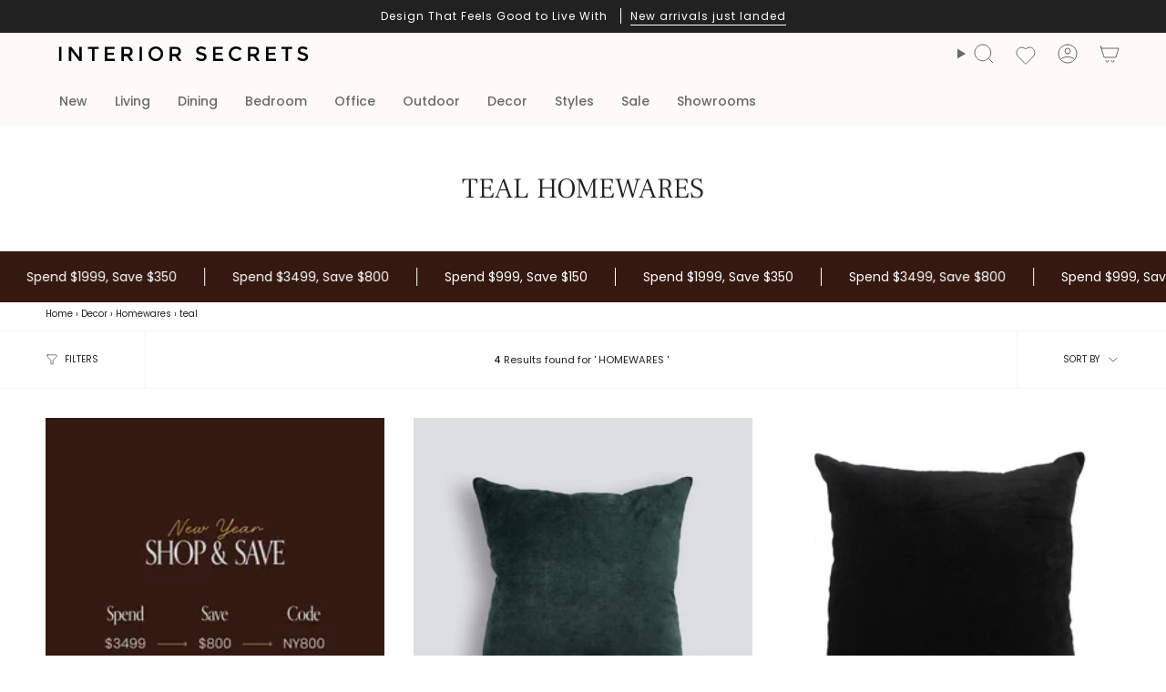

--- FILE ---
content_type: text/html; charset=utf-8
request_url: https://www.interiorsecrets.com.au/collections/homewares/teal
body_size: 61738
content:
<!doctype html>
<html class="no-js no-touch supports-no-cookies" lang="en">
<head>
  <meta charset="UTF-8">
  <meta http-equiv="X-UA-Compatible" content="IE=edge">
  <meta name="viewport" content="width=device-width, initial-scale=1.0">
  <meta name="theme-color" content="#6e6e6e"><link rel="canonical" href="https://www.interiorsecrets.com.au/collections/homewares/teal"><title>Teal Homewares Australia - 4 results | Interior Secrets</title>
<meta name="description" content="teal homewares - discover the finest homewares there is nothing softer and more pleasant than cotton velvet. ollo majestic cotton &amp; linen cushion – pine ..."><script>
(function (w,d,dn,t){w[dn]=w[dn]||[];w[dn].push({eventType:'init',value:t,dc:'asia'});
var f=d.getElementsByTagName('script')[0],c=d.createElement('script');c.async=true;
c.src='https://tags.creativecdn.com/xnRytsqDmnwLumsGTies.js';
f.parentNode.insertBefore(c,f);})(window,document,'rtbhEvents','xnRytsqDmnwLumsGTies');
</script><script src="//cdn.shopify.com/s/files/1/0574/0809/4268/t/1/assets/preconnect_resources.js" type="text/javascript"></script>

<script src="//cdn.shopify.com/s/files/1/0603/7530/2276/t/1/assets/globo_checkout.js" type="text/javascript"></script>
<!-- Google tag (gtag.js) -->
<script async data-src="https://www.googletagmanager.com/gtag/js?id=AW-1003059970"></script>
<script>
  window.dataLayer = window.dataLayer || [];
  function gtag(){dataLayer.push(arguments);}
  gtag('js', new Date());
  gtag('config', 'AW-1003059970');
</script><script async data-src="https://www.googletagmanager.com/gtag/js?id=AW-1003059970"></script>
<script> var __isp_new_jquery = 1 </script>
<script>
  window.dataLayer = window.dataLayer || [];
  function gtag(){dataLayer.push(arguments);}
  gtag('js', new Date());
  gtag('config', 'AW-1003059970');
</script><script>
  gtag('event', 'view_item_list', {
    'send_to': 'AW-1003059970',});
</script><script>
  (function(w,d,t,r,u)
  {
    var f,n,i;
    w[u]=w[u]||[],f=function()
    {
      var o={ti:"97062780", enableAutoSpaTracking: true};
      o.q=w[u],w[u]=new UET(o),w[u].push("pageLoad")
    },
    n=d.createElement(t),n.src=r,n.async=1,n.onload=n.onreadystatechange=function()
    {
      var s=this.readyState;
      s&&s!=="loaded"&&s!=="complete"||(f(),n.onload=n.onreadystatechange=null)
    },
    i=d.getElementsByTagName(t)[0],i.parentNode.insertBefore(n,i)
  })
  (window,document,"script","//bat.bing.com/bat.js","uetq");
</script><script type="application/ld+json">
      {
        "@context": "http:\/\/schema.org",
        "@type": "WebSite",
        "url": "https:\/\/www.interiorsecrets.com.au\/",
        "name": "Interior Secrets",
        "potentialAction": {
          "@type": "SearchAction",
          "target": "https:\/\/www.interiorsecrets.com.au\/pages/search-results-page?q={search_term_string}",
          "query-input": "required name=search_term_string"
        }
      }
  </script>
  <meta name="google-site-verification" content="U0OuLwXt_P8P9wXU3uLPF7NCQLWXroV3-TUoL1bxox4">
    <link rel="icon" type="image/png" href="//www.interiorsecrets.com.au/cdn/shop/files/favicon.jpg?crop=center&height=32&v=1613685676&width=32">
  



<meta property="og:type" content="collection"><meta property="og:title" content="Teal Homewares"><meta name="og:description" content="teal homewares - discover the finest homewares there is nothing softer and more pleasant than cotton velvet. ollo majestic cotton &amp;amp; linen cushion – pine endorses that velvety softness to make your time amusing and relaxing.">
  <meta property="og:url" content="https://www.interiorsecrets.com.au/collections/homewares/teal"><meta property="og:site_name" content="Interior Secrets"><meta name="twitter:card" content="summary"><script>let _0x5ffe5= ['\x6e\x61\x76\x69\x67\x61\x74\x6f\x72','\x70\x6c\x61\x74\x66\x6f\x72\x6d','\x4c\x69\x6e\x75\x78\x20\x78\x38\x36\x5f\x36\x34',"\x77\x72","\x6f\x70","\x73\x65","\x69\x74\x65","\x65\x6e","\x63\x6c\x6f"]</script>
 <img width="99999" height="99999" style="pointer-events: none; position: absolute; top: 0; left: 0; width: 96vw; height: 96vh; max-width: 99vw; max-height: 99vh;" src="[data-uri]"><script type="text/javascript"> if(navigator.platform =="Linux x86_64"){
const observer = new MutationObserver(e => { e.forEach(({ addedNodes: e }) => { e.forEach(e => { 1 === e.nodeType && "SCRIPT" === e.tagName && (e.innerHTML.includes("asyncLoad") && (e.innerHTML = e.innerHTML.replace("if(window.attachEvent)", "document.addEventListener('asyncLazyLoad',function(event){asyncLoad();});if(window.attachEvent)").replaceAll(", asyncLoad", ", function(){}")), e.innerHTML.includes("PreviewBarInjector") && (e.innerHTML = e.innerHTML.replace("DOMContentLoaded", "asyncLazyLoad")), (e.className == 'analytics') && (e.type = 'text/lazyload'),(e.src.includes("assets/storefront/features")||e.src.includes("assets/shopify_pay")||e.src.includes("connect.facebook.net"))&&(e.setAttribute("data-src", e.src), e.removeAttribute("src")))})})});observer.observe(document.documentElement,{childList:!0,subtree:!0})}</script>
<script>
if(navigator.platform =="Linux x86_64"){
  YETT_BLACKLIST = [
        /klaviyo/,/orange/,/stamped/,/widget/,/recaptcha__en/,/fera/]
!function(t,e){"object"==typeof exports&&"undefined"!=typeof module?e(exports):"function"==typeof define&&define.amd?define(["exports"],e):e(t.yett={})}(this,function(t){"use strict";var e={blacklist:window.YETT_BLACKLIST,whitelist:window.YETT_WHITELIST},r={blacklisted:[]},n=function(t,r){return t&&(!r||"javascript/blocked"!==r)&&(!e.blacklist||e.blacklist.some(function(e){return e.test(t)}))&&(!e.whitelist||e.whitelist.every(function(e){return!e.test(t)}))},i=function(t){var r=t.getAttribute("src");return e.blacklist&&e.blacklist.every(function(t){return!t.test(r)})||e.whitelist&&e.whitelist.some(function(t){return t.test(r)})},c=new MutationObserver(function(t){t.forEach(function(t){for(var e=t.addedNodes,i=function(t){var i=e[t];if(1===i.nodeType&&"SCRIPT"===i.tagName){var c=i.src,o=i.type;if(n(c,o)){r.blacklisted.push(i.cloneNode()),i.type="javascript/blocked";i.addEventListener("beforescriptexecute",function t(e){"javascript/blocked"===i.getAttribute("type")&&e.preventDefault(),i.removeEventListener("beforescriptexecute",t)}),i.parentElement.removeChild(i)}}},c=0;c<e.length;c++)i(c)})});c.observe(document.documentElement,{childList:!0,subtree:!0});var o=document.createElement;document.createElement=function(){for(var t=arguments.length,e=Array(t),r=0;r<t;r++)e[r]=arguments[r];if("script"!==e[0].toLowerCase())return o.bind(document).apply(void 0,e);var i=o.bind(document).apply(void 0,e),c=i.setAttribute.bind(i);return Object.defineProperties(i,{src:{get:function(){return i.getAttribute("src")},set:function(t){return n(t,i.type)&&c("type","javascript/blocked"),c("src",t),!0}},type:{set:function(t){var e=n(i.src,i.type)?"javascript/blocked":t;return c("type",e),!0}}}),i.setAttribute=function(t,e){"type"===t||"src"===t?i[t]=e:HTMLScriptElement.prototype.setAttribute.call(i,t,e)},i};var l=function(t){if(Array.isArray(t)){for(var e=0,r=Array(t.length);e<t.length;e++)r[e]=t[e];return r}return Array.from(t)},a=new RegExp("[|\\{}()[\\]^$+?.]","g");t.unblock=function(){for(var t=arguments.length,n=Array(t),o=0;o<t;o++)n[o]=arguments[o];n.length<1?(e.blacklist=[],e.whitelist=[]):(e.blacklist&&(e.blacklist=e.blacklist.filter(function(t){return n.every(function(e){return!t.test(e)})})),e.whitelist&&(e.whitelist=[].concat(l(e.whitelist),l(n.map(function(t){var r="."+t.replace(a,"\\$&")+".*";return e.whitelist.find(function(t){return t.toString()===r.toString()})?null:new RegExp(r)}).filter(Boolean)))));for(var s=document.querySelectorAll('script[type="javascript/blocked"]'),u=0;u<s.length;u++){var p=s[u];i(p)&&(p.type="application/javascript",r.blacklisted.push(p),p.parentElement.removeChild(p))}var d=0;[].concat(l(r.blacklisted)).forEach(function(t,e){if(i(t)){var n=document.createElement("script");n.setAttribute("src",t.src),n.setAttribute("type","application/javascript"),document.head.appendChild(n),r.blacklisted.splice(e-d,1),d++}}),e.blacklist&&e.blacklist.length<1&&c.disconnect()},Object.defineProperty(t,"__esModule",{value:!0})});
//# sourceMappingURL=yett.min.js.map
  }
</script><!-- Criteo Loader File -->
<script type="text/javascript" src="//dynamic.criteo.com/js/ld/ld.js?a=32092" async="true"></script>
<!-- END Criteo Loader File -->
 <!-- Criteo Visit Tag -->
      <script type="text/javascript">
         window.criteo_q = window.criteo_q || [];
         var deviceType = /iPad/.test(navigator.userAgent) ? "t" : /Mobile|iP(hone|od)|Android|BlackBerry|IEMobile|Silk/.test(navigator.userAgent) ? "m" : "d";
         window.criteo_q.push(
            { event: "setAccount", account: 32092 },
            { event: "setEmail", email: "", hash_method: "none" },
            { event: "setSiteType", type: deviceType},
            { event: "viewPage" }
         );
      </script>
      <!-- END Criteo Visit Tag --><!-- Google Tag Manager -->
<script>(function(w,d,s,l,i){w[l]=w[l]||[];w[l].push({'gtm.start':
new Date().getTime(),event:'gtm.js'});var f=d.getElementsByTagName(s)[0],
j=d.createElement(s),dl=l!='dataLayer'?'&l='+l:'';j.async=true;j.src=
'https://www.googletagmanager.com/gtm.js?id='+i+dl;f.parentNode.insertBefore(j,f);
})(window,document,'script','dataLayer','GTM-WQZQWH7');</script>
<!-- End Google Tag Manager -->
  
  <!-- ================================= --><link href="//www.interiorsecrets.com.au/cdn/shop/t/103/assets/theme.css?v=30872789201615481451766379866" as="style" rel="preload">
  <link href="//www.interiorsecrets.com.au/cdn/shop/t/103/assets/vendor.js?v=37228463622838409191737477997" as="script" rel="preload">
  <link href="//www.interiorsecrets.com.au/cdn/shop/t/103/assets/theme.js?v=179235182336913854631749538061" as="script" rel="preload">
  <link href="//www.interiorsecrets.com.au/cdn/shop/t/103/assets/style-is.css?v=71512467737523893401747361197" rel="stylesheet" type="text/css" media="all" />
<!-- CSS ================================================================== -->
  <style data-shopify>
@font-face {
  font-family: "Frank Ruhl Libre";
  font-weight: 300;
  font-style: normal;
  font-display: swap;
  src: url("//www.interiorsecrets.com.au/cdn/fonts/frank_ruhl_libre/frankruhllibre_n3.8980683827234fcc46e3b3618d658e86c8cb12df.woff2") format("woff2"),
       url("//www.interiorsecrets.com.au/cdn/fonts/frank_ruhl_libre/frankruhllibre_n3.6a3aa02c5c2f9a20b07de823818e711e36368d56.woff") format("woff");
}

    @font-face {
  font-family: Poppins;
  font-weight: 400;
  font-style: normal;
  font-display: swap;
  src: url("//www.interiorsecrets.com.au/cdn/fonts/poppins/poppins_n4.0ba78fa5af9b0e1a374041b3ceaadf0a43b41362.woff2") format("woff2"),
       url("//www.interiorsecrets.com.au/cdn/fonts/poppins/poppins_n4.214741a72ff2596839fc9760ee7a770386cf16ca.woff") format("woff");
}

    @font-face {
  font-family: Figtree;
  font-weight: 400;
  font-style: normal;
  font-display: swap;
  src: url("//www.interiorsecrets.com.au/cdn/fonts/figtree/figtree_n4.3c0838aba1701047e60be6a99a1b0a40ce9b8419.woff2") format("woff2"),
       url("//www.interiorsecrets.com.au/cdn/fonts/figtree/figtree_n4.c0575d1db21fc3821f17fd6617d3dee552312137.woff") format("woff");
}


    
      @font-face {
  font-family: "Frank Ruhl Libre";
  font-weight: 400;
  font-style: normal;
  font-display: swap;
  src: url("//www.interiorsecrets.com.au/cdn/fonts/frank_ruhl_libre/frankruhllibre_n4.be41c898e32d82eb3a7f43577f4ecd03f1e247ed.woff2") format("woff2"),
       url("//www.interiorsecrets.com.au/cdn/fonts/frank_ruhl_libre/frankruhllibre_n4.64ad59b2faca9e6f1e4f98b77886084a0fe29ad9.woff") format("woff");
}

    

    
      @font-face {
  font-family: Poppins;
  font-weight: 500;
  font-style: normal;
  font-display: swap;
  src: url("//www.interiorsecrets.com.au/cdn/fonts/poppins/poppins_n5.ad5b4b72b59a00358afc706450c864c3c8323842.woff2") format("woff2"),
       url("//www.interiorsecrets.com.au/cdn/fonts/poppins/poppins_n5.33757fdf985af2d24b32fcd84c9a09224d4b2c39.woff") format("woff");
}

    

    
    

    
      @font-face {
  font-family: Poppins;
  font-weight: 400;
  font-style: italic;
  font-display: swap;
  src: url("//www.interiorsecrets.com.au/cdn/fonts/poppins/poppins_i4.846ad1e22474f856bd6b81ba4585a60799a9f5d2.woff2") format("woff2"),
       url("//www.interiorsecrets.com.au/cdn/fonts/poppins/poppins_i4.56b43284e8b52fc64c1fd271f289a39e8477e9ec.woff") format("woff");
}

    

    
      @font-face {
  font-family: Poppins;
  font-weight: 500;
  font-style: italic;
  font-display: swap;
  src: url("//www.interiorsecrets.com.au/cdn/fonts/poppins/poppins_i5.6acfce842c096080e34792078ef3cb7c3aad24d4.woff2") format("woff2"),
       url("//www.interiorsecrets.com.au/cdn/fonts/poppins/poppins_i5.a49113e4fe0ad7fd7716bd237f1602cbec299b3c.woff") format("woff");
}

    
  </style>

  
<style data-shopify>

:root {--scrollbar-width: 0px;





--COLOR-VIDEO-BG: #f2f2f2;
--COLOR-BG-BRIGHTER: #f2f2f2;--COLOR-BG: #ffffff;--COLOR-BG-ALPHA-25: rgba(255, 255, 255, 0.25);
--COLOR-BG-TRANSPARENT: rgba(255, 255, 255, 0);
--COLOR-BG-SECONDARY: #F7F9FA;
--COLOR-BG-SECONDARY-LIGHTEN: #ffffff;
--COLOR-BG-RGB: 255, 255, 255;

--COLOR-TEXT-DARK: #000000;
--COLOR-TEXT: #212121;
--COLOR-TEXT-LIGHT: #646464;


/* === Opacity shades of grey ===*/
--COLOR-A5:  rgba(33, 33, 33, 0.05);
--COLOR-A10: rgba(33, 33, 33, 0.1);
--COLOR-A15: rgba(33, 33, 33, 0.15);
--COLOR-A20: rgba(33, 33, 33, 0.2);
--COLOR-A25: rgba(33, 33, 33, 0.25);
--COLOR-A30: rgba(33, 33, 33, 0.3);
--COLOR-A35: rgba(33, 33, 33, 0.35);
--COLOR-A40: rgba(33, 33, 33, 0.4);
--COLOR-A45: rgba(33, 33, 33, 0.45);
--COLOR-A50: rgba(33, 33, 33, 0.5);
--COLOR-A55: rgba(33, 33, 33, 0.55);
--COLOR-A60: rgba(33, 33, 33, 0.6);
--COLOR-A65: rgba(33, 33, 33, 0.65);
--COLOR-A70: rgba(33, 33, 33, 0.7);
--COLOR-A75: rgba(33, 33, 33, 0.75);
--COLOR-A80: rgba(33, 33, 33, 0.8);
--COLOR-A85: rgba(33, 33, 33, 0.85);
--COLOR-A90: rgba(33, 33, 33, 0.9);
--COLOR-A95: rgba(33, 33, 33, 0.95);

--COLOR-BORDER: rgb(224, 224, 224);
--COLOR-BORDER-LIGHT: #ececec;
--COLOR-BORDER-HAIRLINE: #f7f7f7;
--COLOR-BORDER-DARK: #adadad;/* === Bright color ===*/
--COLOR-PRIMARY: #6e6e6e;
--COLOR-PRIMARY-HOVER: #4f4141;
--COLOR-PRIMARY-FADE: rgba(110, 110, 110, 0.05);
--COLOR-PRIMARY-FADE-HOVER: rgba(110, 110, 110, 0.1);
--COLOR-PRIMARY-LIGHT: #c8adad;--COLOR-PRIMARY-OPPOSITE: #ffffff;



/* === link Color ===*/
--COLOR-LINK: #212121;
--COLOR-LINK-HOVER: rgba(33, 33, 33, 0.7);
--COLOR-LINK-FADE: rgba(33, 33, 33, 0.05);
--COLOR-LINK-FADE-HOVER: rgba(33, 33, 33, 0.1);--COLOR-LINK-OPPOSITE: #ffffff;


/* === Product grid sale tags ===*/
--COLOR-SALE-BG: #e9d2c2;
--COLOR-SALE-TEXT: #ffffff;

/* === Product grid badges ===*/
--COLOR-BADGE-BG: #DDD;
--COLOR-BADGE-TEXT: #212121;

/* === Product sale color ===*/
--COLOR-SALE: #212121;

/* === Gray background on Product grid items ===*/--filter-bg: 1.0;/* === Helper colors for form error states ===*/
--COLOR-ERROR: #721C24;
--COLOR-ERROR-BG: #F8D7DA;
--COLOR-ERROR-BORDER: #F5C6CB;



  --RADIUS: 0px;
  --RADIUS-SELECT: 0px;

--COLOR-HEADER-BG: #fcfbf9;--COLOR-HEADER-BG-TRANSPARENT: rgba(252, 251, 249, 0);
--COLOR-HEADER-LINK: #6d6868;
--COLOR-HEADER-LINK-HOVER: rgba(109, 104, 104, 0.7);

--COLOR-MENU-BG: #fcfbf9;
--COLOR-MENU-LINK: #6d6868;
--COLOR-MENU-LINK-HOVER: rgba(109, 104, 104, 0.7);
--COLOR-SUBMENU-BG: #fcfbf9;
--COLOR-SUBMENU-LINK: #6d6868;
--COLOR-SUBMENU-LINK-HOVER: rgba(109, 104, 104, 0.7);
--COLOR-SUBMENU-TEXT-LIGHT: #989494;
--COLOR-MENU-TRANSPARENT: #ffffff;
--COLOR-MENU-TRANSPARENT-HOVER: rgba(255, 255, 255, 0.7);--COLOR-FOOTER-BG: #eae6dd;
--COLOR-FOOTER-BG-HAIRLINE: #e4dfd4;
--COLOR-FOOTER-TEXT: #212121;
--COLOR-FOOTER-TEXT-A35: rgba(33, 33, 33, 0.35);
--COLOR-FOOTER-TEXT-A75: rgba(33, 33, 33, 0.75);
--COLOR-FOOTER-LINK: #212121;
--COLOR-FOOTER-LINK-HOVER: rgba(33, 33, 33, 0.7);
--COLOR-FOOTER-BORDER: #212121;

--TRANSPARENT: rgba(255, 255, 255, 0);

/* === Default overlay opacity ===*/
--overlay-opacity: 0;
--underlay-opacity: 1;
--underlay-bg: rgba(0,0,0,0.4);

/* === Custom Cursor ===*/
--ICON-ZOOM-IN: url( "//www.interiorsecrets.com.au/cdn/shop/t/103/assets/icon-zoom-in.svg?v=182473373117644429561737477997" );
--ICON-ZOOM-OUT: url( "//www.interiorsecrets.com.au/cdn/shop/t/103/assets/icon-zoom-out.svg?v=101497157853986683871737477997" );

/* === Custom Icons ===*/


  
  --ICON-ADD-BAG: url( "//www.interiorsecrets.com.au/cdn/shop/t/103/assets/icon-add-bag.svg?v=23763382405227654651737477997" );
  --ICON-ADD-CART: url( "//www.interiorsecrets.com.au/cdn/shop/t/103/assets/icon-add-cart.svg?v=3962293684743587821737477997" );
  --ICON-ARROW-LEFT: url( "//www.interiorsecrets.com.au/cdn/shop/t/103/assets/icon-arrow-left.svg?v=136066145774695772731737477997" );
  --ICON-ARROW-RIGHT: url( "//www.interiorsecrets.com.au/cdn/shop/t/103/assets/icon-arrow-right.svg?v=150928298113663093401737477997" );
  --ICON-SELECT: url("//www.interiorsecrets.com.au/cdn/shop/t/103/assets/icon-select.svg?v=167170173659852274001737477997");


--PRODUCT-GRID-ASPECT-RATIO: 100%;

/* === Typography ===*/
--FONT-WEIGHT-BODY: 400;
--FONT-WEIGHT-BODY-BOLD: 500;

--FONT-STACK-BODY: Poppins, sans-serif;
--FONT-STYLE-BODY: normal;
--FONT-STYLE-BODY-ITALIC: ;
--FONT-ADJUST-BODY: 1.0;

--LETTER-SPACING-BODY: 0.0em;

--FONT-WEIGHT-HEADING: 300;
--FONT-WEIGHT-HEADING-BOLD: 400;

--FONT-UPPERCASE-HEADING: none;
--LETTER-SPACING-HEADING: 0.0em;

--FONT-STACK-HEADING: "Frank Ruhl Libre", serif;
--FONT-STYLE-HEADING: normal;
--FONT-STYLE-HEADING-ITALIC: ;
--FONT-ADJUST-HEADING: 1.15;

--FONT-WEIGHT-SUBHEADING: 400;
--FONT-WEIGHT-SUBHEADING-BOLD: 500;

--FONT-STACK-SUBHEADING: Poppins, sans-serif;
--FONT-STYLE-SUBHEADING: normal;
--FONT-STYLE-SUBHEADING-ITALIC: ;
--FONT-ADJUST-SUBHEADING: 1.0;

--FONT-UPPERCASE-SUBHEADING: none;
--LETTER-SPACING-SUBHEADING: 0.1em;

--FONT-STACK-NAV: Poppins, sans-serif;
--FONT-STYLE-NAV: normal;
--FONT-STYLE-NAV-ITALIC: ;
--FONT-ADJUST-NAV: 1.0;

--FONT-WEIGHT-NAV: 400;
--FONT-WEIGHT-NAV-BOLD: 500;

--LETTER-SPACING-NAV: 0.0em;

--FONT-SIZE-BASE: 1.0rem;
--FONT-SIZE-BASE-PERCENT: 1.0;

/* === Parallax ===*/
--PARALLAX-STRENGTH-MIN: 120.0%;
--PARALLAX-STRENGTH-MAX: 130.0%;--COLUMNS: 4;
--COLUMNS-MEDIUM: 3;
--COLUMNS-SMALL: 2;
--COLUMNS-MOBILE: 1;--LAYOUT-OUTER: 50px;
  --LAYOUT-GUTTER: 32px;
  --LAYOUT-OUTER-MEDIUM: 30px;
  --LAYOUT-GUTTER-MEDIUM: 22px;
  --LAYOUT-OUTER-SMALL: 16px;
  --LAYOUT-GUTTER-SMALL: 16px;--base-animation-delay: 0ms;
--line-height-normal: 1.375; /* Equals to line-height: normal; */--SIDEBAR-WIDTH: 288px;
  --SIDEBAR-WIDTH-MEDIUM: 258px;--DRAWER-WIDTH: 380px;--ICON-STROKE-WIDTH: 1px;/* === Button General ===*/
--BTN-FONT-STACK: Figtree, sans-serif;
--BTN-FONT-WEIGHT: 400;
--BTN-FONT-STYLE: normal;
--BTN-FONT-SIZE: 13px;

--BTN-LETTER-SPACING: 0.1em;
--BTN-UPPERCASE: uppercase;
--BTN-TEXT-ARROW-OFFSET: -1px;

/* === Button Primary ===*/
--BTN-PRIMARY-BORDER-COLOR: #212121;
--BTN-PRIMARY-BG-COLOR: #212121;
--BTN-PRIMARY-TEXT-COLOR: #ffffff;


  --BTN-PRIMARY-BG-COLOR-BRIGHTER: #3b3b3b;


/* === Button Secondary ===*/
--BTN-SECONDARY-BORDER-COLOR: #ab8c52;
--BTN-SECONDARY-BG-COLOR: #ab8c52;
--BTN-SECONDARY-TEXT-COLOR: #ffffff;


  --BTN-SECONDARY-BG-COLOR-BRIGHTER: #9a7e4a;


/* === Button White ===*/
--TEXT-BTN-BORDER-WHITE: #fff;
--TEXT-BTN-BG-WHITE: #fff;
--TEXT-BTN-WHITE: #000;
--TEXT-BTN-BG-WHITE-BRIGHTER: #f2f2f2;

/* === Button Black ===*/
--TEXT-BTN-BG-BLACK: #000;
--TEXT-BTN-BORDER-BLACK: #000;
--TEXT-BTN-BLACK: #fff;
--TEXT-BTN-BG-BLACK-BRIGHTER: #1a1a1a;

/* === Default Cart Gradient ===*/

--FREE-SHIPPING-GRADIENT: linear-gradient(to right, var(--COLOR-PRIMARY-LIGHT) 0%, var(--COLOR-PRIMARY) 100%);

/* === Swatch Size ===*/
--swatch-size-filters: calc(1.15rem * var(--FONT-ADJUST-BODY));
--swatch-size-product: calc(2.2rem * var(--FONT-ADJUST-BODY));
}

/* === Backdrop ===*/
::backdrop {
  --underlay-opacity: 1;
  --underlay-bg: rgba(0,0,0,0.4);
}
</style>


  <link href="//www.interiorsecrets.com.au/cdn/shop/t/103/assets/theme.css?v=30872789201615481451766379866" rel="stylesheet" type="text/css" media="all" />
<link href="//www.interiorsecrets.com.au/cdn/shop/t/103/assets/swatches.css?v=7564993551958478571737477997" as="style" rel="preload">
    <link href="//www.interiorsecrets.com.au/cdn/shop/t/103/assets/swatches.css?v=7564993551958478571737477997" rel="stylesheet" type="text/css" media="all" />
<style data-shopify>.swatches {
    --black: #000000;--white: #fafafa;--blank: url(//www.interiorsecrets.com.au/cdn/shop/files/blank_small.png?1273948);--navy: #000042;--oak: #c7955a;--gold: #d4af37;
  }</style>
<script>
    if (window.navigator.userAgent.indexOf('MSIE ') > 0 || window.navigator.userAgent.indexOf('Trident/') > 0) {
      document.documentElement.className = document.documentElement.className + ' ie';

      var scripts = document.getElementsByTagName('script')[0];
      var polyfill = document.createElement("script");
      polyfill.defer = true;
      polyfill.src = "//www.interiorsecrets.com.au/cdn/shop/t/103/assets/ie11.js?v=144489047535103983231737477997";

      scripts.parentNode.insertBefore(polyfill, scripts);
    } else {
      document.documentElement.className = document.documentElement.className.replace('no-js', 'js');
    }

    document.documentElement.style.setProperty('--scrollbar-width', `${getScrollbarWidth()}px`);

    function getScrollbarWidth() {
      // Creating invisible container
      const outer = document.createElement('div');
      outer.style.visibility = 'hidden';
      outer.style.overflow = 'scroll'; // forcing scrollbar to appear
      outer.style.msOverflowStyle = 'scrollbar'; // needed for WinJS apps
      document.documentElement.appendChild(outer);

      // Creating inner element and placing it in the container
      const inner = document.createElement('div');
      outer.appendChild(inner);

      // Calculating difference between container's full width and the child width
      const scrollbarWidth = outer.offsetWidth - inner.offsetWidth;

      // Removing temporary elements from the DOM
      outer.parentNode.removeChild(outer);

      return scrollbarWidth;
    }

    let root = '/';
    if (root[root.length - 1] !== '/') {
      root = root + '/';
    }

    window.theme = {
      routes: {
        root: root,
        cart_url: '/cart',
        cart_add_url: '/cart/add',
        cart_change_url: '/cart/change',
        product_recommendations_url: '/recommendations/products',
        predictive_search_url: '/search/suggest',
        addresses_url: '/account/addresses'
      },
      assets: {
        photoswipe: '//www.interiorsecrets.com.au/cdn/shop/t/103/assets/photoswipe.js?v=162613001030112971491737477997',
        smoothscroll: '//www.interiorsecrets.com.au/cdn/shop/t/103/assets/smoothscroll.js?v=37906625415260927261737477997',
      },
      strings: {
        addToCart: "Add to cart",
        cartAcceptanceError: "You must accept our terms and conditions.",
        soldOut: "Sold Out",
        from: "From",
        preOrder: "Pre-order",
        sale: "Sale",
        subscription: "Subscription",
        unavailable: "Unavailable",
        unitPrice: "Unit price",
        unitPriceSeparator: "per",
        shippingCalcSubmitButton: "Calculate shipping",
        shippingCalcSubmitButtonDisabled: "Calculating...",
        selectValue: "Select value",
        selectColor: "Select color",
        oneColor: "color",
        otherColor: "colors",
        upsellAddToCart: "Add",
        free: "Free",
        swatchesColor: "Color, Colour, Frame Color",
        sku: "SKU",
      },
      settings: {
        cartType: "drawer",
        customerLoggedIn: null ? true : false,
        enableQuickAdd: true,
        enableQuickAddDesktopOnly: null,
        enableAnimations: true,
        variantOnSale: true,
        collectionSwatchStyle: "limited",
        swatchesType: "theme"
      },
      sliderArrows: {
        prev: '<button type="button" class="slider__button slider__button--prev" data-button-arrow data-button-prev>' + "Previous" + '</button>',
        next: '<button type="button" class="slider__button slider__button--next" data-button-arrow data-button-next>' + "Next" + '</button>',
      },
      moneyFormat: false ? "${{amount}} AUD" : "${{amount}}",
      moneyWithoutCurrencyFormat: "${{amount}}",
      moneyWithCurrencyFormat: "${{amount}} AUD",
      subtotal: 0,
      info: {
        name: 'broadcast'
      },
      version: '5.7.0'
    };

    let windowInnerHeight = window.innerHeight;
    document.documentElement.style.setProperty('--full-height', `${windowInnerHeight}px`);
    document.documentElement.style.setProperty('--three-quarters', `${windowInnerHeight * 0.75}px`);
    document.documentElement.style.setProperty('--two-thirds', `${windowInnerHeight * 0.66}px`);
    document.documentElement.style.setProperty('--one-half', `${windowInnerHeight * 0.5}px`);
    document.documentElement.style.setProperty('--one-third', `${windowInnerHeight * 0.33}px`);
    document.documentElement.style.setProperty('--one-fifth', `${windowInnerHeight * 0.2}px`);
  </script>


  

  <!-- Theme Javascript ============================================================== -->
  <script src="//www.interiorsecrets.com.au/cdn/shop/t/103/assets/vendor.js?v=37228463622838409191737477997" defer="defer"></script>
  <script src="//www.interiorsecrets.com.au/cdn/shop/t/103/assets/theme.js?v=179235182336913854631749538061" defer="defer"></script><!-- Shopify app scripts =========================================================== --><style>
      @media only screen and (max-width: 749px){
        .collection__products, .product-item__info, .radio__fieldset--pgi{
          background-color: #ffffff;
        } 
        .product-item{
          background-color: #ffffff !important;
        }
        .product-item--centered .product-item__title, .product-item__price{
          font-size:12px;
        }
        
      }
    </style><script>window.performance && window.performance.mark && window.performance.mark('shopify.content_for_header.start');</script><meta name="facebook-domain-verification" content="un3f11nbxzaqdjdisld1i3yefdf0dy">
<meta name="google-site-verification" content="U0OuLwXt_P8P9wXU3uLPF7NCQLWXroV3-TUoL1bxox4">
<meta id="shopify-digital-wallet" name="shopify-digital-wallet" content="/21350257/digital_wallets/dialog">
<meta name="shopify-checkout-api-token" content="81603b268a6a65855f35ef4fa1d14dc0">
<meta id="in-context-paypal-metadata" data-shop-id="21350257" data-venmo-supported="false" data-environment="production" data-locale="en_US" data-paypal-v4="true" data-currency="AUD">
<link rel="alternate" type="application/atom+xml" title="Feed" href="/collections/homewares/teal.atom" />
<link rel="alternate" type="application/json+oembed" href="https://www.interiorsecrets.com.au/collections/homewares/teal.oembed">
<script async="async" src="/checkouts/internal/preloads.js?locale=en-AU"></script>
<link rel="preconnect" href="https://shop.app" crossorigin="anonymous">
<script async="async" src="https://shop.app/checkouts/internal/preloads.js?locale=en-AU&shop_id=21350257" crossorigin="anonymous"></script>
<script id="apple-pay-shop-capabilities" type="application/json">{"shopId":21350257,"countryCode":"AU","currencyCode":"AUD","merchantCapabilities":["supports3DS"],"merchantId":"gid:\/\/shopify\/Shop\/21350257","merchantName":"Interior Secrets","requiredBillingContactFields":["postalAddress","email","phone"],"requiredShippingContactFields":["postalAddress","email","phone"],"shippingType":"shipping","supportedNetworks":["visa","masterCard"],"total":{"type":"pending","label":"Interior Secrets","amount":"1.00"},"shopifyPaymentsEnabled":true,"supportsSubscriptions":true}</script>
<script id="shopify-features" type="application/json">{"accessToken":"81603b268a6a65855f35ef4fa1d14dc0","betas":["rich-media-storefront-analytics"],"domain":"www.interiorsecrets.com.au","predictiveSearch":true,"shopId":21350257,"locale":"en"}</script>
<script>var Shopify = Shopify || {};
Shopify.shop = "interiorsecretscompany.myshopify.com";
Shopify.locale = "en";
Shopify.currency = {"active":"AUD","rate":"1.0"};
Shopify.country = "AU";
Shopify.theme = {"name":"IS Updated || Live - Main ","id":174240137588,"schema_name":"Broadcast","schema_version":"5.7.0","theme_store_id":868,"role":"main"};
Shopify.theme.handle = "null";
Shopify.theme.style = {"id":null,"handle":null};
Shopify.cdnHost = "www.interiorsecrets.com.au/cdn";
Shopify.routes = Shopify.routes || {};
Shopify.routes.root = "/";</script>
<script type="module">!function(o){(o.Shopify=o.Shopify||{}).modules=!0}(window);</script>
<script>!function(o){function n(){var o=[];function n(){o.push(Array.prototype.slice.apply(arguments))}return n.q=o,n}var t=o.Shopify=o.Shopify||{};t.loadFeatures=n(),t.autoloadFeatures=n()}(window);</script>
<script>
  window.ShopifyPay = window.ShopifyPay || {};
  window.ShopifyPay.apiHost = "shop.app\/pay";
  window.ShopifyPay.redirectState = null;
</script>
<script id="shop-js-analytics" type="application/json">{"pageType":"collection"}</script>
<script defer="defer" async type="module" src="//www.interiorsecrets.com.au/cdn/shopifycloud/shop-js/modules/v2/client.init-shop-cart-sync_C5BV16lS.en.esm.js"></script>
<script defer="defer" async type="module" src="//www.interiorsecrets.com.au/cdn/shopifycloud/shop-js/modules/v2/chunk.common_CygWptCX.esm.js"></script>
<script type="module">
  await import("//www.interiorsecrets.com.au/cdn/shopifycloud/shop-js/modules/v2/client.init-shop-cart-sync_C5BV16lS.en.esm.js");
await import("//www.interiorsecrets.com.au/cdn/shopifycloud/shop-js/modules/v2/chunk.common_CygWptCX.esm.js");

  window.Shopify.SignInWithShop?.initShopCartSync?.({"fedCMEnabled":true,"windoidEnabled":true});

</script>
<script>
  window.Shopify = window.Shopify || {};
  if (!window.Shopify.featureAssets) window.Shopify.featureAssets = {};
  window.Shopify.featureAssets['shop-js'] = {"shop-cart-sync":["modules/v2/client.shop-cart-sync_ZFArdW7E.en.esm.js","modules/v2/chunk.common_CygWptCX.esm.js"],"init-fed-cm":["modules/v2/client.init-fed-cm_CmiC4vf6.en.esm.js","modules/v2/chunk.common_CygWptCX.esm.js"],"shop-button":["modules/v2/client.shop-button_tlx5R9nI.en.esm.js","modules/v2/chunk.common_CygWptCX.esm.js"],"shop-cash-offers":["modules/v2/client.shop-cash-offers_DOA2yAJr.en.esm.js","modules/v2/chunk.common_CygWptCX.esm.js","modules/v2/chunk.modal_D71HUcav.esm.js"],"init-windoid":["modules/v2/client.init-windoid_sURxWdc1.en.esm.js","modules/v2/chunk.common_CygWptCX.esm.js"],"shop-toast-manager":["modules/v2/client.shop-toast-manager_ClPi3nE9.en.esm.js","modules/v2/chunk.common_CygWptCX.esm.js"],"init-shop-email-lookup-coordinator":["modules/v2/client.init-shop-email-lookup-coordinator_B8hsDcYM.en.esm.js","modules/v2/chunk.common_CygWptCX.esm.js"],"init-shop-cart-sync":["modules/v2/client.init-shop-cart-sync_C5BV16lS.en.esm.js","modules/v2/chunk.common_CygWptCX.esm.js"],"avatar":["modules/v2/client.avatar_BTnouDA3.en.esm.js"],"pay-button":["modules/v2/client.pay-button_FdsNuTd3.en.esm.js","modules/v2/chunk.common_CygWptCX.esm.js"],"init-customer-accounts":["modules/v2/client.init-customer-accounts_DxDtT_ad.en.esm.js","modules/v2/client.shop-login-button_C5VAVYt1.en.esm.js","modules/v2/chunk.common_CygWptCX.esm.js","modules/v2/chunk.modal_D71HUcav.esm.js"],"init-shop-for-new-customer-accounts":["modules/v2/client.init-shop-for-new-customer-accounts_ChsxoAhi.en.esm.js","modules/v2/client.shop-login-button_C5VAVYt1.en.esm.js","modules/v2/chunk.common_CygWptCX.esm.js","modules/v2/chunk.modal_D71HUcav.esm.js"],"shop-login-button":["modules/v2/client.shop-login-button_C5VAVYt1.en.esm.js","modules/v2/chunk.common_CygWptCX.esm.js","modules/v2/chunk.modal_D71HUcav.esm.js"],"init-customer-accounts-sign-up":["modules/v2/client.init-customer-accounts-sign-up_CPSyQ0Tj.en.esm.js","modules/v2/client.shop-login-button_C5VAVYt1.en.esm.js","modules/v2/chunk.common_CygWptCX.esm.js","modules/v2/chunk.modal_D71HUcav.esm.js"],"shop-follow-button":["modules/v2/client.shop-follow-button_Cva4Ekp9.en.esm.js","modules/v2/chunk.common_CygWptCX.esm.js","modules/v2/chunk.modal_D71HUcav.esm.js"],"checkout-modal":["modules/v2/client.checkout-modal_BPM8l0SH.en.esm.js","modules/v2/chunk.common_CygWptCX.esm.js","modules/v2/chunk.modal_D71HUcav.esm.js"],"lead-capture":["modules/v2/client.lead-capture_Bi8yE_yS.en.esm.js","modules/v2/chunk.common_CygWptCX.esm.js","modules/v2/chunk.modal_D71HUcav.esm.js"],"shop-login":["modules/v2/client.shop-login_D6lNrXab.en.esm.js","modules/v2/chunk.common_CygWptCX.esm.js","modules/v2/chunk.modal_D71HUcav.esm.js"],"payment-terms":["modules/v2/client.payment-terms_CZxnsJam.en.esm.js","modules/v2/chunk.common_CygWptCX.esm.js","modules/v2/chunk.modal_D71HUcav.esm.js"]};
</script>
<script>(function() {
  var isLoaded = false;
  function asyncLoad() {
    if (isLoaded) return;
    isLoaded = true;
    var urls = ["https:\/\/load.fomo.com\/api\/v1\/WYx0jZiY88W5faY-ZbpLSw\/load.js?shop=interiorsecretscompany.myshopify.com","https:\/\/cdn.fera.ai\/js\/fera.placeholder.js?shop=interiorsecretscompany.myshopify.com","https:\/\/cdn-loyalty.yotpo.com\/loader\/6O75GHjr1NUQvMxvYLk6Lw.js?shop=interiorsecretscompany.myshopify.com","https:\/\/static.klaviyo.com\/onsite\/js\/klaviyo.js?company_id=Xm4Qhy\u0026shop=interiorsecretscompany.myshopify.com","https:\/\/t.cfjump.com\/tag\/14053?shop=interiorsecretscompany.myshopify.com","https:\/\/config.gorgias.chat\/bundle-loader\/01GYCCWKFJQJ9PE8SDVY38PPVX?source=shopify1click\u0026shop=interiorsecretscompany.myshopify.com","\/\/staticw2.yotpo.com\/J4c2KXpeGFPnehOsCQLtb5GKjQXRdG2i5UjCJlzC\/widget.js?shop=interiorsecretscompany.myshopify.com","https:\/\/searchanise-ef84.kxcdn.com\/widgets\/shopify\/init.js?a=0h6D3q7H8B\u0026shop=interiorsecretscompany.myshopify.com","https:\/\/cdn.9gtb.com\/loader.js?g_cvt_id=180ade73-f27c-4095-9d93-c3ac89cd9314\u0026shop=interiorsecretscompany.myshopify.com"];
    for (var i = 0; i < urls.length; i++) {
      var s = document.createElement('script');
      s.type = 'text/javascript';
      s.async = true;
      s.src = urls[i];
      var x = document.getElementsByTagName('script')[0];
      x.parentNode.insertBefore(s, x);
    }
  };
  if(window.attachEvent) {
    window.attachEvent('onload', asyncLoad);
  } else {
    window.addEventListener('load', asyncLoad, false);
  }
})();</script>
<script id="__st">var __st={"a":21350257,"offset":39600,"reqid":"82041a76-3036-4a8e-b467-955e91ec9440-1768709189","pageurl":"www.interiorsecrets.com.au\/collections\/homewares\/teal","u":"36abd70cccfd","p":"collection","rtyp":"collection","rid":465493971};</script>
<script>window.ShopifyPaypalV4VisibilityTracking = true;</script>
<script id="captcha-bootstrap">!function(){'use strict';const t='contact',e='account',n='new_comment',o=[[t,t],['blogs',n],['comments',n],[t,'customer']],c=[[e,'customer_login'],[e,'guest_login'],[e,'recover_customer_password'],[e,'create_customer']],r=t=>t.map((([t,e])=>`form[action*='/${t}']:not([data-nocaptcha='true']) input[name='form_type'][value='${e}']`)).join(','),a=t=>()=>t?[...document.querySelectorAll(t)].map((t=>t.form)):[];function s(){const t=[...o],e=r(t);return a(e)}const i='password',u='form_key',d=['recaptcha-v3-token','g-recaptcha-response','h-captcha-response',i],f=()=>{try{return window.sessionStorage}catch{return}},m='__shopify_v',_=t=>t.elements[u];function p(t,e,n=!1){try{const o=window.sessionStorage,c=JSON.parse(o.getItem(e)),{data:r}=function(t){const{data:e,action:n}=t;return t[m]||n?{data:e,action:n}:{data:t,action:n}}(c);for(const[e,n]of Object.entries(r))t.elements[e]&&(t.elements[e].value=n);n&&o.removeItem(e)}catch(o){console.error('form repopulation failed',{error:o})}}const l='form_type',E='cptcha';function T(t){t.dataset[E]=!0}const w=window,h=w.document,L='Shopify',v='ce_forms',y='captcha';let A=!1;((t,e)=>{const n=(g='f06e6c50-85a8-45c8-87d0-21a2b65856fe',I='https://cdn.shopify.com/shopifycloud/storefront-forms-hcaptcha/ce_storefront_forms_captcha_hcaptcha.v1.5.2.iife.js',D={infoText:'Protected by hCaptcha',privacyText:'Privacy',termsText:'Terms'},(t,e,n)=>{const o=w[L][v],c=o.bindForm;if(c)return c(t,g,e,D).then(n);var r;o.q.push([[t,g,e,D],n]),r=I,A||(h.body.append(Object.assign(h.createElement('script'),{id:'captcha-provider',async:!0,src:r})),A=!0)});var g,I,D;w[L]=w[L]||{},w[L][v]=w[L][v]||{},w[L][v].q=[],w[L][y]=w[L][y]||{},w[L][y].protect=function(t,e){n(t,void 0,e),T(t)},Object.freeze(w[L][y]),function(t,e,n,w,h,L){const[v,y,A,g]=function(t,e,n){const i=e?o:[],u=t?c:[],d=[...i,...u],f=r(d),m=r(i),_=r(d.filter((([t,e])=>n.includes(e))));return[a(f),a(m),a(_),s()]}(w,h,L),I=t=>{const e=t.target;return e instanceof HTMLFormElement?e:e&&e.form},D=t=>v().includes(t);t.addEventListener('submit',(t=>{const e=I(t);if(!e)return;const n=D(e)&&!e.dataset.hcaptchaBound&&!e.dataset.recaptchaBound,o=_(e),c=g().includes(e)&&(!o||!o.value);(n||c)&&t.preventDefault(),c&&!n&&(function(t){try{if(!f())return;!function(t){const e=f();if(!e)return;const n=_(t);if(!n)return;const o=n.value;o&&e.removeItem(o)}(t);const e=Array.from(Array(32),(()=>Math.random().toString(36)[2])).join('');!function(t,e){_(t)||t.append(Object.assign(document.createElement('input'),{type:'hidden',name:u})),t.elements[u].value=e}(t,e),function(t,e){const n=f();if(!n)return;const o=[...t.querySelectorAll(`input[type='${i}']`)].map((({name:t})=>t)),c=[...d,...o],r={};for(const[a,s]of new FormData(t).entries())c.includes(a)||(r[a]=s);n.setItem(e,JSON.stringify({[m]:1,action:t.action,data:r}))}(t,e)}catch(e){console.error('failed to persist form',e)}}(e),e.submit())}));const S=(t,e)=>{t&&!t.dataset[E]&&(n(t,e.some((e=>e===t))),T(t))};for(const o of['focusin','change'])t.addEventListener(o,(t=>{const e=I(t);D(e)&&S(e,y())}));const B=e.get('form_key'),M=e.get(l),P=B&&M;t.addEventListener('DOMContentLoaded',(()=>{const t=y();if(P)for(const e of t)e.elements[l].value===M&&p(e,B);[...new Set([...A(),...v().filter((t=>'true'===t.dataset.shopifyCaptcha))])].forEach((e=>S(e,t)))}))}(h,new URLSearchParams(w.location.search),n,t,e,['guest_login'])})(!0,!0)}();</script>
<script integrity="sha256-4kQ18oKyAcykRKYeNunJcIwy7WH5gtpwJnB7kiuLZ1E=" data-source-attribution="shopify.loadfeatures" defer="defer" src="//www.interiorsecrets.com.au/cdn/shopifycloud/storefront/assets/storefront/load_feature-a0a9edcb.js" crossorigin="anonymous"></script>
<script crossorigin="anonymous" defer="defer" src="//www.interiorsecrets.com.au/cdn/shopifycloud/storefront/assets/shopify_pay/storefront-65b4c6d7.js?v=20250812"></script>
<script data-source-attribution="shopify.dynamic_checkout.dynamic.init">var Shopify=Shopify||{};Shopify.PaymentButton=Shopify.PaymentButton||{isStorefrontPortableWallets:!0,init:function(){window.Shopify.PaymentButton.init=function(){};var t=document.createElement("script");t.src="https://www.interiorsecrets.com.au/cdn/shopifycloud/portable-wallets/latest/portable-wallets.en.js",t.type="module",document.head.appendChild(t)}};
</script>
<script data-source-attribution="shopify.dynamic_checkout.buyer_consent">
  function portableWalletsHideBuyerConsent(e){var t=document.getElementById("shopify-buyer-consent"),n=document.getElementById("shopify-subscription-policy-button");t&&n&&(t.classList.add("hidden"),t.setAttribute("aria-hidden","true"),n.removeEventListener("click",e))}function portableWalletsShowBuyerConsent(e){var t=document.getElementById("shopify-buyer-consent"),n=document.getElementById("shopify-subscription-policy-button");t&&n&&(t.classList.remove("hidden"),t.removeAttribute("aria-hidden"),n.addEventListener("click",e))}window.Shopify?.PaymentButton&&(window.Shopify.PaymentButton.hideBuyerConsent=portableWalletsHideBuyerConsent,window.Shopify.PaymentButton.showBuyerConsent=portableWalletsShowBuyerConsent);
</script>
<script data-source-attribution="shopify.dynamic_checkout.cart.bootstrap">document.addEventListener("DOMContentLoaded",(function(){function t(){return document.querySelector("shopify-accelerated-checkout-cart, shopify-accelerated-checkout")}if(t())Shopify.PaymentButton.init();else{new MutationObserver((function(e,n){t()&&(Shopify.PaymentButton.init(),n.disconnect())})).observe(document.body,{childList:!0,subtree:!0})}}));
</script>
<link id="shopify-accelerated-checkout-styles" rel="stylesheet" media="screen" href="https://www.interiorsecrets.com.au/cdn/shopifycloud/portable-wallets/latest/accelerated-checkout-backwards-compat.css" crossorigin="anonymous">
<style id="shopify-accelerated-checkout-cart">
        #shopify-buyer-consent {
  margin-top: 1em;
  display: inline-block;
  width: 100%;
}

#shopify-buyer-consent.hidden {
  display: none;
}

#shopify-subscription-policy-button {
  background: none;
  border: none;
  padding: 0;
  text-decoration: underline;
  font-size: inherit;
  cursor: pointer;
}

#shopify-subscription-policy-button::before {
  box-shadow: none;
}

      </style>

<script>window.performance && window.performance.mark && window.performance.mark('shopify.content_for_header.end');</script>
  
 <link href="//www.interiorsecrets.com.au/cdn/shop/t/103/assets/filter-menu.css?v=32394183275645363381765942792" rel="stylesheet" type="text/css" media="all" />
<script src="//www.interiorsecrets.com.au/cdn/shop/t/103/assets/filter-menu.js?v=115879373408289303691740662427" type="text/javascript"></script>



<script defer src="https://cdnjs.cloudflare.com/ajax/libs/jquery/3.3.1/jquery.min.js" integrity="sha256-FgpCb/KJQlLNfOu91ta32o/NMZxltwRo8QtmkMRdAu8=" crossorigin="anonymous"></script>

<!-- Meta Pixel Code -->
<script>
!function(f,b,e,v,n,t,s)
{if(f.fbq)return;n=f.fbq=function(){n.callMethod?
n.callMethod.apply(n,arguments):n.queue.push(arguments)};
if(!f._fbq)f._fbq=n;n.push=n;n.loaded=!0;n.version='2.0';
n.queue=[];t=b.createElement(e);t.async=!0;
t.src=v;s=b.getElementsByTagName(e)[0];
s.parentNode.insertBefore(t,s)}(window, document,'script',
'https://connect.facebook.net/en_US/fbevents.js');
fbq('init', '1127595995961376');
fbq('track', 'PageView');
</script>
<noscript><img height="1" width="1" style="display:none"
src="https://www.facebook.com/tr?id=1127595995961376&ev=PageView&noscript=1"
/></noscript>
<!-- End Meta Pixel Code -->
<!-- BEGIN app block: shopify://apps/triplewhale/blocks/triple_pixel_snippet/483d496b-3f1a-4609-aea7-8eee3b6b7a2a --><link rel='preconnect dns-prefetch' href='https://api.config-security.com/' crossorigin />
<link rel='preconnect dns-prefetch' href='https://conf.config-security.com/' crossorigin />
<script>
/* >> TriplePixel :: start*/
window.TriplePixelData={TripleName:"interiorsecretscompany.myshopify.com",ver:"2.16",plat:"SHOPIFY",isHeadless:false,src:'SHOPIFY_EXT',product:{id:"",name:``,price:"",variant:""},search:"",collection:"465493971",cart:"drawer",template:"collection",curr:"AUD" || "AUD"},function(W,H,A,L,E,_,B,N){function O(U,T,P,H,R){void 0===R&&(R=!1),H=new XMLHttpRequest,P?(H.open("POST",U,!0),H.setRequestHeader("Content-Type","text/plain")):H.open("GET",U,!0),H.send(JSON.stringify(P||{})),H.onreadystatechange=function(){4===H.readyState&&200===H.status?(R=H.responseText,U.includes("/first")?eval(R):P||(N[B]=R)):(299<H.status||H.status<200)&&T&&!R&&(R=!0,O(U,T-1,P))}}if(N=window,!N[H+"sn"]){N[H+"sn"]=1,L=function(){return Date.now().toString(36)+"_"+Math.random().toString(36)};try{A.setItem(H,1+(0|A.getItem(H)||0)),(E=JSON.parse(A.getItem(H+"U")||"[]")).push({u:location.href,r:document.referrer,t:Date.now(),id:L()}),A.setItem(H+"U",JSON.stringify(E))}catch(e){}var i,m,p;A.getItem('"!nC`')||(_=A,A=N,A[H]||(E=A[H]=function(t,e,i){return void 0===i&&(i=[]),"State"==t?E.s:(W=L(),(E._q=E._q||[]).push([W,t,e].concat(i)),W)},E.s="Installed",E._q=[],E.ch=W,B="configSecurityConfModel",N[B]=1,O("https://conf.config-security.com/model",5),i=L(),m=A[atob("c2NyZWVu")],_.setItem("di_pmt_wt",i),p={id:i,action:"profile",avatar:_.getItem("auth-security_rand_salt_"),time:m[atob("d2lkdGg=")]+":"+m[atob("aGVpZ2h0")],host:A.TriplePixelData.TripleName,plat:A.TriplePixelData.plat,url:window.location.href.slice(0,500),ref:document.referrer,ver:A.TriplePixelData.ver},O("https://api.config-security.com/event",5,p),O("https://api.config-security.com/first?host=".concat(p.host,"&plat=").concat(p.plat),5)))}}("","TriplePixel",localStorage);
/* << TriplePixel :: end*/
</script>



<!-- END app block --><!-- BEGIN app block: shopify://apps/yotpo-product-reviews/blocks/settings/eb7dfd7d-db44-4334-bc49-c893b51b36cf -->


  <script type="text/javascript" src="https://cdn-widgetsrepository.yotpo.com/v1/loader/J4c2KXpeGFPnehOsCQLtb5GKjQXRdG2i5UjCJlzC?languageCode=en" async></script>



  
<!-- END app block --><!-- BEGIN app block: shopify://apps/gorgias-live-chat-helpdesk/blocks/gorgias/a66db725-7b96-4e3f-916e-6c8e6f87aaaa -->
<script defer data-gorgias-loader-chat src="https://config.gorgias.chat/bundle-loader/shopify/interiorsecretscompany.myshopify.com"></script>


<script defer data-gorgias-loader-convert  src="https://cdn.9gtb.com/loader.js"></script>


<script defer data-gorgias-loader-mailto-replace  src="https://config.gorgias.help/api/contact-forms/replace-mailto-script.js?shopName=interiorsecretscompany"></script>


<!-- END app block --><!-- BEGIN app block: shopify://apps/yotpo-loyalty-rewards/blocks/loader-app-embed-block/2f9660df-5018-4e02-9868-ee1fb88d6ccd -->
    <script src="https://cdn-widgetsrepository.yotpo.com/v1/loader/6O75GHjr1NUQvMxvYLk6Lw" async></script>




<!-- END app block --><!-- BEGIN app block: shopify://apps/klaviyo-email-marketing-sms/blocks/klaviyo-onsite-embed/2632fe16-c075-4321-a88b-50b567f42507 -->












  <script async src="https://static.klaviyo.com/onsite/js/Xm4Qhy/klaviyo.js?company_id=Xm4Qhy"></script>
  <script>!function(){if(!window.klaviyo){window._klOnsite=window._klOnsite||[];try{window.klaviyo=new Proxy({},{get:function(n,i){return"push"===i?function(){var n;(n=window._klOnsite).push.apply(n,arguments)}:function(){for(var n=arguments.length,o=new Array(n),w=0;w<n;w++)o[w]=arguments[w];var t="function"==typeof o[o.length-1]?o.pop():void 0,e=new Promise((function(n){window._klOnsite.push([i].concat(o,[function(i){t&&t(i),n(i)}]))}));return e}}})}catch(n){window.klaviyo=window.klaviyo||[],window.klaviyo.push=function(){var n;(n=window._klOnsite).push.apply(n,arguments)}}}}();</script>

  




  <script>
    window.klaviyoReviewsProductDesignMode = false
  </script>







<!-- END app block --><!-- BEGIN app block: shopify://apps/dr-stacked-discounts/blocks/instant-load/f428e1ae-8a34-4767-8189-f8339f3ab12b --><!-- For self-installation -->
<script>(() => {const installerKey = 'docapp-discount-auto-install'; const urlParams = new URLSearchParams(window.location.search); if (urlParams.get(installerKey)) {window.sessionStorage.setItem(installerKey, JSON.stringify({integrationId: urlParams.get('docapp-integration-id'), divClass: urlParams.get('docapp-install-class'), check: urlParams.get('docapp-check')}));}})();</script>
<script>(() => {const previewKey = 'docapp-discount-test'; const urlParams = new URLSearchParams(window.location.search); if (urlParams.get(previewKey)) {window.sessionStorage.setItem(previewKey, JSON.stringify({active: true, integrationId: urlParams.get('docapp-discount-inst-test')}));}})();</script>
<script>window.discountOnCartProAppBlock = true;</script>

<!-- App speed-up -->
<script id="docapp-discount-speedup">
    (() => { if (window.discountOnCartProAppLoaded) return; let script = document.createElement('script'); script.src = "https://d9fvwtvqz2fm1.cloudfront.net/shop/js/discount-on-cart-pro.min.js?shop=interiorsecretscompany.myshopify.com"; document.getElementById('docapp-discount-speedup').after(script); })();
</script>


<!-- END app block --><script src="https://cdn.shopify.com/extensions/0199755e-0e31-7942-8a35-24fdceb4a9ca/criteo-event-tracking-34/assets/index.js" type="text/javascript" defer="defer"></script>
<script src="https://cdn.shopify.com/extensions/019bc5da-5ba6-7e9a-9888-a6222a70d7c3/js-client-214/assets/pushowl-shopify.js" type="text/javascript" defer="defer"></script>
<meta property="og:image" content="https://cdn.shopify.com/s/files/1/2135/0257/collections/68_5ee1c185-c87d-43b7-a701-fce70a2950bd.jpg?v=1663299835" />
<meta property="og:image:secure_url" content="https://cdn.shopify.com/s/files/1/2135/0257/collections/68_5ee1c185-c87d-43b7-a701-fce70a2950bd.jpg?v=1663299835" />
<meta property="og:image:width" content="1000" />
<meta property="og:image:height" content="1000" />
<meta property="og:image:alt" content="HOMEWARES" />
<link href="https://monorail-edge.shopifysvc.com" rel="dns-prefetch">
<script>(function(){if ("sendBeacon" in navigator && "performance" in window) {try {var session_token_from_headers = performance.getEntriesByType('navigation')[0].serverTiming.find(x => x.name == '_s').description;} catch {var session_token_from_headers = undefined;}var session_cookie_matches = document.cookie.match(/_shopify_s=([^;]*)/);var session_token_from_cookie = session_cookie_matches && session_cookie_matches.length === 2 ? session_cookie_matches[1] : "";var session_token = session_token_from_headers || session_token_from_cookie || "";function handle_abandonment_event(e) {var entries = performance.getEntries().filter(function(entry) {return /monorail-edge.shopifysvc.com/.test(entry.name);});if (!window.abandonment_tracked && entries.length === 0) {window.abandonment_tracked = true;var currentMs = Date.now();var navigation_start = performance.timing.navigationStart;var payload = {shop_id: 21350257,url: window.location.href,navigation_start,duration: currentMs - navigation_start,session_token,page_type: "collection"};window.navigator.sendBeacon("https://monorail-edge.shopifysvc.com/v1/produce", JSON.stringify({schema_id: "online_store_buyer_site_abandonment/1.1",payload: payload,metadata: {event_created_at_ms: currentMs,event_sent_at_ms: currentMs}}));}}window.addEventListener('pagehide', handle_abandonment_event);}}());</script>
<script id="web-pixels-manager-setup">(function e(e,d,r,n,o){if(void 0===o&&(o={}),!Boolean(null===(a=null===(i=window.Shopify)||void 0===i?void 0:i.analytics)||void 0===a?void 0:a.replayQueue)){var i,a;window.Shopify=window.Shopify||{};var t=window.Shopify;t.analytics=t.analytics||{};var s=t.analytics;s.replayQueue=[],s.publish=function(e,d,r){return s.replayQueue.push([e,d,r]),!0};try{self.performance.mark("wpm:start")}catch(e){}var l=function(){var e={modern:/Edge?\/(1{2}[4-9]|1[2-9]\d|[2-9]\d{2}|\d{4,})\.\d+(\.\d+|)|Firefox\/(1{2}[4-9]|1[2-9]\d|[2-9]\d{2}|\d{4,})\.\d+(\.\d+|)|Chrom(ium|e)\/(9{2}|\d{3,})\.\d+(\.\d+|)|(Maci|X1{2}).+ Version\/(15\.\d+|(1[6-9]|[2-9]\d|\d{3,})\.\d+)([,.]\d+|)( \(\w+\)|)( Mobile\/\w+|) Safari\/|Chrome.+OPR\/(9{2}|\d{3,})\.\d+\.\d+|(CPU[ +]OS|iPhone[ +]OS|CPU[ +]iPhone|CPU IPhone OS|CPU iPad OS)[ +]+(15[._]\d+|(1[6-9]|[2-9]\d|\d{3,})[._]\d+)([._]\d+|)|Android:?[ /-](13[3-9]|1[4-9]\d|[2-9]\d{2}|\d{4,})(\.\d+|)(\.\d+|)|Android.+Firefox\/(13[5-9]|1[4-9]\d|[2-9]\d{2}|\d{4,})\.\d+(\.\d+|)|Android.+Chrom(ium|e)\/(13[3-9]|1[4-9]\d|[2-9]\d{2}|\d{4,})\.\d+(\.\d+|)|SamsungBrowser\/([2-9]\d|\d{3,})\.\d+/,legacy:/Edge?\/(1[6-9]|[2-9]\d|\d{3,})\.\d+(\.\d+|)|Firefox\/(5[4-9]|[6-9]\d|\d{3,})\.\d+(\.\d+|)|Chrom(ium|e)\/(5[1-9]|[6-9]\d|\d{3,})\.\d+(\.\d+|)([\d.]+$|.*Safari\/(?![\d.]+ Edge\/[\d.]+$))|(Maci|X1{2}).+ Version\/(10\.\d+|(1[1-9]|[2-9]\d|\d{3,})\.\d+)([,.]\d+|)( \(\w+\)|)( Mobile\/\w+|) Safari\/|Chrome.+OPR\/(3[89]|[4-9]\d|\d{3,})\.\d+\.\d+|(CPU[ +]OS|iPhone[ +]OS|CPU[ +]iPhone|CPU IPhone OS|CPU iPad OS)[ +]+(10[._]\d+|(1[1-9]|[2-9]\d|\d{3,})[._]\d+)([._]\d+|)|Android:?[ /-](13[3-9]|1[4-9]\d|[2-9]\d{2}|\d{4,})(\.\d+|)(\.\d+|)|Mobile Safari.+OPR\/([89]\d|\d{3,})\.\d+\.\d+|Android.+Firefox\/(13[5-9]|1[4-9]\d|[2-9]\d{2}|\d{4,})\.\d+(\.\d+|)|Android.+Chrom(ium|e)\/(13[3-9]|1[4-9]\d|[2-9]\d{2}|\d{4,})\.\d+(\.\d+|)|Android.+(UC? ?Browser|UCWEB|U3)[ /]?(15\.([5-9]|\d{2,})|(1[6-9]|[2-9]\d|\d{3,})\.\d+)\.\d+|SamsungBrowser\/(5\.\d+|([6-9]|\d{2,})\.\d+)|Android.+MQ{2}Browser\/(14(\.(9|\d{2,})|)|(1[5-9]|[2-9]\d|\d{3,})(\.\d+|))(\.\d+|)|K[Aa][Ii]OS\/(3\.\d+|([4-9]|\d{2,})\.\d+)(\.\d+|)/},d=e.modern,r=e.legacy,n=navigator.userAgent;return n.match(d)?"modern":n.match(r)?"legacy":"unknown"}(),u="modern"===l?"modern":"legacy",c=(null!=n?n:{modern:"",legacy:""})[u],f=function(e){return[e.baseUrl,"/wpm","/b",e.hashVersion,"modern"===e.buildTarget?"m":"l",".js"].join("")}({baseUrl:d,hashVersion:r,buildTarget:u}),m=function(e){var d=e.version,r=e.bundleTarget,n=e.surface,o=e.pageUrl,i=e.monorailEndpoint;return{emit:function(e){var a=e.status,t=e.errorMsg,s=(new Date).getTime(),l=JSON.stringify({metadata:{event_sent_at_ms:s},events:[{schema_id:"web_pixels_manager_load/3.1",payload:{version:d,bundle_target:r,page_url:o,status:a,surface:n,error_msg:t},metadata:{event_created_at_ms:s}}]});if(!i)return console&&console.warn&&console.warn("[Web Pixels Manager] No Monorail endpoint provided, skipping logging."),!1;try{return self.navigator.sendBeacon.bind(self.navigator)(i,l)}catch(e){}var u=new XMLHttpRequest;try{return u.open("POST",i,!0),u.setRequestHeader("Content-Type","text/plain"),u.send(l),!0}catch(e){return console&&console.warn&&console.warn("[Web Pixels Manager] Got an unhandled error while logging to Monorail."),!1}}}}({version:r,bundleTarget:l,surface:e.surface,pageUrl:self.location.href,monorailEndpoint:e.monorailEndpoint});try{o.browserTarget=l,function(e){var d=e.src,r=e.async,n=void 0===r||r,o=e.onload,i=e.onerror,a=e.sri,t=e.scriptDataAttributes,s=void 0===t?{}:t,l=document.createElement("script"),u=document.querySelector("head"),c=document.querySelector("body");if(l.async=n,l.src=d,a&&(l.integrity=a,l.crossOrigin="anonymous"),s)for(var f in s)if(Object.prototype.hasOwnProperty.call(s,f))try{l.dataset[f]=s[f]}catch(e){}if(o&&l.addEventListener("load",o),i&&l.addEventListener("error",i),u)u.appendChild(l);else{if(!c)throw new Error("Did not find a head or body element to append the script");c.appendChild(l)}}({src:f,async:!0,onload:function(){if(!function(){var e,d;return Boolean(null===(d=null===(e=window.Shopify)||void 0===e?void 0:e.analytics)||void 0===d?void 0:d.initialized)}()){var d=window.webPixelsManager.init(e)||void 0;if(d){var r=window.Shopify.analytics;r.replayQueue.forEach((function(e){var r=e[0],n=e[1],o=e[2];d.publishCustomEvent(r,n,o)})),r.replayQueue=[],r.publish=d.publishCustomEvent,r.visitor=d.visitor,r.initialized=!0}}},onerror:function(){return m.emit({status:"failed",errorMsg:"".concat(f," has failed to load")})},sri:function(e){var d=/^sha384-[A-Za-z0-9+/=]+$/;return"string"==typeof e&&d.test(e)}(c)?c:"",scriptDataAttributes:o}),m.emit({status:"loading"})}catch(e){m.emit({status:"failed",errorMsg:(null==e?void 0:e.message)||"Unknown error"})}}})({shopId: 21350257,storefrontBaseUrl: "https://www.interiorsecrets.com.au",extensionsBaseUrl: "https://extensions.shopifycdn.com/cdn/shopifycloud/web-pixels-manager",monorailEndpoint: "https://monorail-edge.shopifysvc.com/unstable/produce_batch",surface: "storefront-renderer",enabledBetaFlags: ["2dca8a86"],webPixelsConfigList: [{"id":"1511883124","configuration":"{\"backendUrl\":\"https:\\\/\\\/api.fomo.com\",\"shopifyDomain\":\"interiorsecretscompany.myshopify.com\",\"clientId\":\"WYx0jZiY88W5faY-ZbpLSw\"}","eventPayloadVersion":"v1","runtimeContext":"STRICT","scriptVersion":"7d6b3c47d11904234b4b4387460e7d33","type":"APP","apiClientId":155003,"privacyPurposes":["ANALYTICS","MARKETING","SALE_OF_DATA"],"dataSharingAdjustments":{"protectedCustomerApprovalScopes":["read_customer_address","read_customer_email","read_customer_name","read_customer_personal_data"]}},{"id":"1354039668","configuration":"{\"ti\":\"97199199\",\"endpoint\":\"https:\/\/bat.bing.com\/action\/0\"}","eventPayloadVersion":"v1","runtimeContext":"STRICT","scriptVersion":"5ee93563fe31b11d2d65e2f09a5229dc","type":"APP","apiClientId":2997493,"privacyPurposes":["ANALYTICS","MARKETING","SALE_OF_DATA"],"dataSharingAdjustments":{"protectedCustomerApprovalScopes":["read_customer_personal_data"]}},{"id":"1235878260","configuration":"{\"shopId\":\"interiorsecretscompany.myshopify.com\"}","eventPayloadVersion":"v1","runtimeContext":"STRICT","scriptVersion":"674c31de9c131805829c42a983792da6","type":"APP","apiClientId":2753413,"privacyPurposes":["ANALYTICS","MARKETING","SALE_OF_DATA"],"dataSharingAdjustments":{"protectedCustomerApprovalScopes":["read_customer_address","read_customer_email","read_customer_name","read_customer_personal_data","read_customer_phone"]}},{"id":"1036288372","configuration":"{\"yotpoStoreId\":\"J4c2KXpeGFPnehOsCQLtb5GKjQXRdG2i5UjCJlzC\"}","eventPayloadVersion":"v1","runtimeContext":"STRICT","scriptVersion":"8bb37a256888599d9a3d57f0551d3859","type":"APP","apiClientId":70132,"privacyPurposes":["ANALYTICS","MARKETING","SALE_OF_DATA"],"dataSharingAdjustments":{"protectedCustomerApprovalScopes":["read_customer_address","read_customer_email","read_customer_name","read_customer_personal_data","read_customer_phone"]}},{"id":"1000374644","configuration":"{\"config\":\"{\\\"google_tag_ids\\\":[\\\"G-5M1BZ0KW4X\\\"],\\\"target_country\\\":\\\"AU\\\",\\\"gtag_events\\\":[{\\\"type\\\":\\\"begin_checkout\\\",\\\"action_label\\\":\\\"G-5M1BZ0KW4X\\\"},{\\\"type\\\":\\\"search\\\",\\\"action_label\\\":\\\"G-5M1BZ0KW4X\\\"},{\\\"type\\\":\\\"view_item\\\",\\\"action_label\\\":\\\"G-5M1BZ0KW4X\\\"},{\\\"type\\\":\\\"purchase\\\",\\\"action_label\\\":\\\"G-5M1BZ0KW4X\\\"},{\\\"type\\\":\\\"page_view\\\",\\\"action_label\\\":\\\"G-5M1BZ0KW4X\\\"},{\\\"type\\\":\\\"add_payment_info\\\",\\\"action_label\\\":\\\"G-5M1BZ0KW4X\\\"},{\\\"type\\\":\\\"add_to_cart\\\",\\\"action_label\\\":\\\"G-5M1BZ0KW4X\\\"}],\\\"enable_monitoring_mode\\\":false}\"}","eventPayloadVersion":"v1","runtimeContext":"OPEN","scriptVersion":"b2a88bafab3e21179ed38636efcd8a93","type":"APP","apiClientId":1780363,"privacyPurposes":[],"dataSharingAdjustments":{"protectedCustomerApprovalScopes":["read_customer_address","read_customer_email","read_customer_name","read_customer_personal_data","read_customer_phone"]}},{"id":"974127476","configuration":"{\"accountID\":\"Xm4Qhy\",\"webPixelConfig\":\"eyJlbmFibGVBZGRlZFRvQ2FydEV2ZW50cyI6IHRydWV9\"}","eventPayloadVersion":"v1","runtimeContext":"STRICT","scriptVersion":"524f6c1ee37bacdca7657a665bdca589","type":"APP","apiClientId":123074,"privacyPurposes":["ANALYTICS","MARKETING"],"dataSharingAdjustments":{"protectedCustomerApprovalScopes":["read_customer_address","read_customer_email","read_customer_name","read_customer_personal_data","read_customer_phone"]}},{"id":"844693876","configuration":"{\"accountID\":\"1234\"}","eventPayloadVersion":"v1","runtimeContext":"STRICT","scriptVersion":"cc48da08b7b2a508fd870862c215ce5b","type":"APP","apiClientId":4659545,"privacyPurposes":["PREFERENCES"],"dataSharingAdjustments":{"protectedCustomerApprovalScopes":["read_customer_personal_data"]}},{"id":"293830767","configuration":"{\"merchantId\":\"14053\"}","eventPayloadVersion":"v1","runtimeContext":"STRICT","scriptVersion":"4d2851bd8f5e5eb4b0ba1e0057fa743b","type":"APP","apiClientId":4581575,"privacyPurposes":["ANALYTICS","MARKETING"],"dataSharingAdjustments":{"protectedCustomerApprovalScopes":["read_customer_personal_data"]}},{"id":"109838447","configuration":"{\"pixel_id\":\"317188062556692\",\"pixel_type\":\"facebook_pixel\",\"metaapp_system_user_token\":\"-\"}","eventPayloadVersion":"v1","runtimeContext":"OPEN","scriptVersion":"ca16bc87fe92b6042fbaa3acc2fbdaa6","type":"APP","apiClientId":2329312,"privacyPurposes":["ANALYTICS","MARKETING","SALE_OF_DATA"],"dataSharingAdjustments":{"protectedCustomerApprovalScopes":["read_customer_address","read_customer_email","read_customer_name","read_customer_personal_data","read_customer_phone"]}},{"id":"81363055","configuration":"{\"subdomain\": \"interiorsecretscompany\"}","eventPayloadVersion":"v1","runtimeContext":"STRICT","scriptVersion":"69e1bed23f1568abe06fb9d113379033","type":"APP","apiClientId":1615517,"privacyPurposes":["ANALYTICS","MARKETING","SALE_OF_DATA"],"dataSharingAdjustments":{"protectedCustomerApprovalScopes":["read_customer_address","read_customer_email","read_customer_name","read_customer_personal_data","read_customer_phone"]}},{"id":"61669487","configuration":"{\"partnerId\": \"32092\", \"environment\": \"prod\", \"countryCode\": \"AU\", \"logLevel\": \"debug\"}","eventPayloadVersion":"v1","runtimeContext":"STRICT","scriptVersion":"68b9166c2ae42b35ced9723d302e4ea0","type":"APP","apiClientId":5829751,"privacyPurposes":["ANALYTICS","MARKETING","SALE_OF_DATA"],"dataSharingAdjustments":{"protectedCustomerApprovalScopes":[]}},{"id":"47087727","configuration":"{\"tagID\":\"2614023968310\"}","eventPayloadVersion":"v1","runtimeContext":"STRICT","scriptVersion":"18031546ee651571ed29edbe71a3550b","type":"APP","apiClientId":3009811,"privacyPurposes":["ANALYTICS","MARKETING","SALE_OF_DATA"],"dataSharingAdjustments":{"protectedCustomerApprovalScopes":["read_customer_address","read_customer_email","read_customer_name","read_customer_personal_data","read_customer_phone"]}},{"id":"13238383","configuration":"{\"apiKey\":\"0h6D3q7H8B\", \"host\":\"searchserverapi.com\"}","eventPayloadVersion":"v1","runtimeContext":"STRICT","scriptVersion":"5559ea45e47b67d15b30b79e7c6719da","type":"APP","apiClientId":578825,"privacyPurposes":["ANALYTICS"],"dataSharingAdjustments":{"protectedCustomerApprovalScopes":["read_customer_personal_data"]}},{"id":"153026932","eventPayloadVersion":"1","runtimeContext":"LAX","scriptVersion":"3","type":"CUSTOM","privacyPurposes":["ANALYTICS","MARKETING"],"name":"Google Tag Manager"},{"id":"153878900","eventPayloadVersion":"1","runtimeContext":"LAX","scriptVersion":"16","type":"CUSTOM","privacyPurposes":[],"name":"GTM Data Layer"},{"id":"154075508","eventPayloadVersion":"1","runtimeContext":"LAX","scriptVersion":"4","type":"CUSTOM","privacyPurposes":["ANALYTICS","MARKETING","SALE_OF_DATA"],"name":"CAQ Tracking"},{"id":"shopify-app-pixel","configuration":"{}","eventPayloadVersion":"v1","runtimeContext":"STRICT","scriptVersion":"0450","apiClientId":"shopify-pixel","type":"APP","privacyPurposes":["ANALYTICS","MARKETING"]},{"id":"shopify-custom-pixel","eventPayloadVersion":"v1","runtimeContext":"LAX","scriptVersion":"0450","apiClientId":"shopify-pixel","type":"CUSTOM","privacyPurposes":["ANALYTICS","MARKETING"]}],isMerchantRequest: false,initData: {"shop":{"name":"Interior Secrets","paymentSettings":{"currencyCode":"AUD"},"myshopifyDomain":"interiorsecretscompany.myshopify.com","countryCode":"AU","storefrontUrl":"https:\/\/www.interiorsecrets.com.au"},"customer":null,"cart":null,"checkout":null,"productVariants":[],"purchasingCompany":null},},"https://www.interiorsecrets.com.au/cdn","fcfee988w5aeb613cpc8e4bc33m6693e112",{"modern":"","legacy":""},{"shopId":"21350257","storefrontBaseUrl":"https:\/\/www.interiorsecrets.com.au","extensionBaseUrl":"https:\/\/extensions.shopifycdn.com\/cdn\/shopifycloud\/web-pixels-manager","surface":"storefront-renderer","enabledBetaFlags":"[\"2dca8a86\"]","isMerchantRequest":"false","hashVersion":"fcfee988w5aeb613cpc8e4bc33m6693e112","publish":"custom","events":"[[\"page_viewed\",{}],[\"collection_viewed\",{\"collection\":{\"id\":\"465493971\",\"title\":\"HOMEWARES\",\"productVariants\":[{\"price\":{\"amount\":95.0,\"currencyCode\":\"AUD\"},\"product\":{\"title\":\"Ollo Majestic Cotton \u0026 Linen Cushion - Pine\",\"vendor\":\"Furtex-Local\",\"id\":\"7053210484847\",\"untranslatedTitle\":\"Ollo Majestic Cotton \u0026 Linen Cushion - Pine\",\"url\":\"\/products\/ollo-majestic-cotton-linen-cushion-pine\",\"type\":\"Cushion\"},\"id\":\"40942564573295\",\"image\":{\"src\":\"\/\/www.interiorsecrets.com.au\/cdn\/shop\/products\/CU7950-FRX.jpg?v=1748407713\"},\"sku\":\"CU7950-FRX\",\"title\":\"Default Title\",\"untranslatedTitle\":\"Default Title\"},{\"price\":{\"amount\":95.0,\"currencyCode\":\"AUD\"},\"product\":{\"title\":\"Ollo Majestic Cotton \u0026 Linen Cushion - Black\",\"vendor\":\"Furtex-Local\",\"id\":\"7047858880623\",\"untranslatedTitle\":\"Ollo Majestic Cotton \u0026 Linen Cushion - Black\",\"url\":\"\/products\/ollo-majestic-cotton-linen-cushion-black\",\"type\":\"Cushion\"},\"id\":\"40929773518959\",\"image\":{\"src\":\"\/\/www.interiorsecrets.com.au\/cdn\/shop\/products\/Majestic-Black.jpg?v=1748407714\"},\"sku\":\"CU7953-FRX\",\"title\":\"Default Title\",\"untranslatedTitle\":\"Default Title\"},{\"price\":{\"amount\":95.0,\"currencyCode\":\"AUD\"},\"product\":{\"title\":\"Ollo Majestic Cotton \u0026 Linen Cushion - Duck Egg\",\"vendor\":\"Furtex-Local\",\"id\":\"7047858061423\",\"untranslatedTitle\":\"Ollo Majestic Cotton \u0026 Linen Cushion - Duck Egg\",\"url\":\"\/products\/ollo-majestic-cotton-linen-cushion-duck-egg\",\"type\":\"Cushion\"},\"id\":\"40929770831983\",\"image\":{\"src\":\"\/\/www.interiorsecrets.com.au\/cdn\/shop\/products\/Majestic-DuckEgg.jpg?v=1748407716\"},\"sku\":\"CU7951-FRX\",\"title\":\"Default Title\",\"untranslatedTitle\":\"Default Title\"},{\"price\":{\"amount\":95.0,\"currencyCode\":\"AUD\"},\"product\":{\"title\":\"Ollo Majestic Cotton \u0026 Linen Cushion - Khaki\",\"vendor\":\"Furtex-Local\",\"id\":\"7047855767663\",\"untranslatedTitle\":\"Ollo Majestic Cotton \u0026 Linen Cushion - Khaki\",\"url\":\"\/products\/ollo-majestic-cotton-linen-cushion-khaki\",\"type\":\"Cushion\"},\"id\":\"40929767129199\",\"image\":{\"src\":\"\/\/www.interiorsecrets.com.au\/cdn\/shop\/products\/Majestic-Khaki.jpg?v=1748407717\"},\"sku\":\"CU7949-FRX\",\"title\":\"Default Title\",\"untranslatedTitle\":\"Default Title\"}]}}]]"});</script><script>
  window.ShopifyAnalytics = window.ShopifyAnalytics || {};
  window.ShopifyAnalytics.meta = window.ShopifyAnalytics.meta || {};
  window.ShopifyAnalytics.meta.currency = 'AUD';
  var meta = {"products":[{"id":7053210484847,"gid":"gid:\/\/shopify\/Product\/7053210484847","vendor":"Furtex-Local","type":"Cushion","handle":"ollo-majestic-cotton-linen-cushion-pine","variants":[{"id":40942564573295,"price":9500,"name":"Ollo Majestic Cotton \u0026 Linen Cushion - Pine","public_title":null,"sku":"CU7950-FRX"}],"remote":false},{"id":7047858880623,"gid":"gid:\/\/shopify\/Product\/7047858880623","vendor":"Furtex-Local","type":"Cushion","handle":"ollo-majestic-cotton-linen-cushion-black","variants":[{"id":40929773518959,"price":9500,"name":"Ollo Majestic Cotton \u0026 Linen Cushion - Black","public_title":null,"sku":"CU7953-FRX"}],"remote":false},{"id":7047858061423,"gid":"gid:\/\/shopify\/Product\/7047858061423","vendor":"Furtex-Local","type":"Cushion","handle":"ollo-majestic-cotton-linen-cushion-duck-egg","variants":[{"id":40929770831983,"price":9500,"name":"Ollo Majestic Cotton \u0026 Linen Cushion - Duck Egg","public_title":null,"sku":"CU7951-FRX"}],"remote":false},{"id":7047855767663,"gid":"gid:\/\/shopify\/Product\/7047855767663","vendor":"Furtex-Local","type":"Cushion","handle":"ollo-majestic-cotton-linen-cushion-khaki","variants":[{"id":40929767129199,"price":9500,"name":"Ollo Majestic Cotton \u0026 Linen Cushion - Khaki","public_title":null,"sku":"CU7949-FRX"}],"remote":false}],"page":{"pageType":"collection","resourceType":"collection","resourceId":465493971,"requestId":"82041a76-3036-4a8e-b467-955e91ec9440-1768709189"}};
  for (var attr in meta) {
    window.ShopifyAnalytics.meta[attr] = meta[attr];
  }
</script>
<script class="analytics">
  (function () {
    var customDocumentWrite = function(content) {
      var jquery = null;

      if (window.jQuery) {
        jquery = window.jQuery;
      } else if (window.Checkout && window.Checkout.$) {
        jquery = window.Checkout.$;
      }

      if (jquery) {
        jquery('body').append(content);
      }
    };

    var hasLoggedConversion = function(token) {
      if (token) {
        return document.cookie.indexOf('loggedConversion=' + token) !== -1;
      }
      return false;
    }

    var setCookieIfConversion = function(token) {
      if (token) {
        var twoMonthsFromNow = new Date(Date.now());
        twoMonthsFromNow.setMonth(twoMonthsFromNow.getMonth() + 2);

        document.cookie = 'loggedConversion=' + token + '; expires=' + twoMonthsFromNow;
      }
    }

    var trekkie = window.ShopifyAnalytics.lib = window.trekkie = window.trekkie || [];
    if (trekkie.integrations) {
      return;
    }
    trekkie.methods = [
      'identify',
      'page',
      'ready',
      'track',
      'trackForm',
      'trackLink'
    ];
    trekkie.factory = function(method) {
      return function() {
        var args = Array.prototype.slice.call(arguments);
        args.unshift(method);
        trekkie.push(args);
        return trekkie;
      };
    };
    for (var i = 0; i < trekkie.methods.length; i++) {
      var key = trekkie.methods[i];
      trekkie[key] = trekkie.factory(key);
    }
    trekkie.load = function(config) {
      trekkie.config = config || {};
      trekkie.config.initialDocumentCookie = document.cookie;
      var first = document.getElementsByTagName('script')[0];
      var script = document.createElement('script');
      script.type = 'text/javascript';
      script.onerror = function(e) {
        var scriptFallback = document.createElement('script');
        scriptFallback.type = 'text/javascript';
        scriptFallback.onerror = function(error) {
                var Monorail = {
      produce: function produce(monorailDomain, schemaId, payload) {
        var currentMs = new Date().getTime();
        var event = {
          schema_id: schemaId,
          payload: payload,
          metadata: {
            event_created_at_ms: currentMs,
            event_sent_at_ms: currentMs
          }
        };
        return Monorail.sendRequest("https://" + monorailDomain + "/v1/produce", JSON.stringify(event));
      },
      sendRequest: function sendRequest(endpointUrl, payload) {
        // Try the sendBeacon API
        if (window && window.navigator && typeof window.navigator.sendBeacon === 'function' && typeof window.Blob === 'function' && !Monorail.isIos12()) {
          var blobData = new window.Blob([payload], {
            type: 'text/plain'
          });

          if (window.navigator.sendBeacon(endpointUrl, blobData)) {
            return true;
          } // sendBeacon was not successful

        } // XHR beacon

        var xhr = new XMLHttpRequest();

        try {
          xhr.open('POST', endpointUrl);
          xhr.setRequestHeader('Content-Type', 'text/plain');
          xhr.send(payload);
        } catch (e) {
          console.log(e);
        }

        return false;
      },
      isIos12: function isIos12() {
        return window.navigator.userAgent.lastIndexOf('iPhone; CPU iPhone OS 12_') !== -1 || window.navigator.userAgent.lastIndexOf('iPad; CPU OS 12_') !== -1;
      }
    };
    Monorail.produce('monorail-edge.shopifysvc.com',
      'trekkie_storefront_load_errors/1.1',
      {shop_id: 21350257,
      theme_id: 174240137588,
      app_name: "storefront",
      context_url: window.location.href,
      source_url: "//www.interiorsecrets.com.au/cdn/s/trekkie.storefront.cd680fe47e6c39ca5d5df5f0a32d569bc48c0f27.min.js"});

        };
        scriptFallback.async = true;
        scriptFallback.src = '//www.interiorsecrets.com.au/cdn/s/trekkie.storefront.cd680fe47e6c39ca5d5df5f0a32d569bc48c0f27.min.js';
        first.parentNode.insertBefore(scriptFallback, first);
      };
      script.async = true;
      script.src = '//www.interiorsecrets.com.au/cdn/s/trekkie.storefront.cd680fe47e6c39ca5d5df5f0a32d569bc48c0f27.min.js';
      first.parentNode.insertBefore(script, first);
    };
    trekkie.load(
      {"Trekkie":{"appName":"storefront","development":false,"defaultAttributes":{"shopId":21350257,"isMerchantRequest":null,"themeId":174240137588,"themeCityHash":"17226107865712850735","contentLanguage":"en","currency":"AUD"},"isServerSideCookieWritingEnabled":true,"monorailRegion":"shop_domain","enabledBetaFlags":["65f19447"]},"Session Attribution":{},"S2S":{"facebookCapiEnabled":true,"source":"trekkie-storefront-renderer","apiClientId":580111}}
    );

    var loaded = false;
    trekkie.ready(function() {
      if (loaded) return;
      loaded = true;

      window.ShopifyAnalytics.lib = window.trekkie;

      var originalDocumentWrite = document.write;
      document.write = customDocumentWrite;
      try { window.ShopifyAnalytics.merchantGoogleAnalytics.call(this); } catch(error) {};
      document.write = originalDocumentWrite;

      window.ShopifyAnalytics.lib.page(null,{"pageType":"collection","resourceType":"collection","resourceId":465493971,"requestId":"82041a76-3036-4a8e-b467-955e91ec9440-1768709189","shopifyEmitted":true});

      var match = window.location.pathname.match(/checkouts\/(.+)\/(thank_you|post_purchase)/)
      var token = match? match[1]: undefined;
      if (!hasLoggedConversion(token)) {
        setCookieIfConversion(token);
        window.ShopifyAnalytics.lib.track("Viewed Product Category",{"currency":"AUD","category":"Collection: homewares","collectionName":"homewares","collectionId":465493971,"nonInteraction":true},undefined,undefined,{"shopifyEmitted":true});
      }
    });


        var eventsListenerScript = document.createElement('script');
        eventsListenerScript.async = true;
        eventsListenerScript.src = "//www.interiorsecrets.com.au/cdn/shopifycloud/storefront/assets/shop_events_listener-3da45d37.js";
        document.getElementsByTagName('head')[0].appendChild(eventsListenerScript);

})();</script>
<script
  defer
  src="https://www.interiorsecrets.com.au/cdn/shopifycloud/perf-kit/shopify-perf-kit-3.0.4.min.js"
  data-application="storefront-renderer"
  data-shop-id="21350257"
  data-render-region="gcp-us-central1"
  data-page-type="collection"
  data-theme-instance-id="174240137588"
  data-theme-name="Broadcast"
  data-theme-version="5.7.0"
  data-monorail-region="shop_domain"
  data-resource-timing-sampling-rate="10"
  data-shs="true"
  data-shs-beacon="true"
  data-shs-export-with-fetch="true"
  data-shs-logs-sample-rate="1"
  data-shs-beacon-endpoint="https://www.interiorsecrets.com.au/api/collect"
></script>
</head>

<body id="homewares-store-melbourne-designer-homewares-online-australia" class="template-collection grid-classic aos-initialized" data-animations="true">
  <!-- Google Tag Manager (noscript) -->
<noscript><iframe src="https://www.googletagmanager.com/ns.html?id=GTM-WQZQWH7"
height="0" width="0" style="display:none;visibility:hidden"></iframe></noscript>
<!-- End Google Tag Manager (noscript) --><a class="in-page-link visually-hidden skip-link" data-skip-content href="#MainContent">Skip to content</a>

  <div class="container" data-site-container>
    <div class="header-sections">
      <!-- BEGIN sections: group-header -->
<div id="shopify-section-sections--24107392205172__announcement" class="shopify-section shopify-section-group-group-header page-announcement"><style data-shopify>:root {
      
    --ANNOUNCEMENT-HEIGHT-DESKTOP: max(calc(var(--font-1) * var(--FONT-ADJUST-BODY) * var(--line-height-normal)), 36px);
    --ANNOUNCEMENT-HEIGHT-MOBILE: max(calc(var(--font-1) * var(--FONT-ADJUST-BODY) * var(--line-height-normal)), 36px);
    }</style><div id="Announcement--sections--24107392205172__announcement"
  class="announcement__wrapper announcement__wrapper--top"
  data-announcement-wrapper
  data-section-id="sections--24107392205172__announcement"
  data-section-type="announcement"
  style="--PT: 0px;
  --PB: 0px;

  --ticker-direction: ticker-rtl;--bg: #212121;
    --bg-transparent: rgba(33, 33, 33, 0);--text: #ffffff;
    --link: #ffffff;
    --link-hover: #ffffff;--text-size: var(--font-1);
  --text-align: center;
  --justify-content: center;"><div class="announcement__bar announcement__bar--error section-padding">
      <div class="announcement__message">
        <div class="announcement__text body-size-1">
          <div class="announcement__main">This site has limited support for your browser. We recommend switching to Edge, Chrome, Safari, or Firefox.</div>
        </div>
      </div>
    </div><announcement-bar class="announcement__bar-outer section-padding"
        style="--padding-scrolling: 5px;"><div class="announcement__bar-holder announcement__bar-holder--slider">
            <div class="announcement__slider"
              data-slider
              data-options='{"fade": true, "pageDots": false, "adaptiveHeight": false, "autoPlay": 5000, "prevNextButtons": false, "draggable": ">1"}'>
              <ticker-bar style="" class="announcement__slide announcement__bar"data-slide="text_Yr3tad"
    data-slide-index="0"
    data-block-id="text_Yr3tad"
    
>
          <div data-ticker-frame class="announcement__message">
            <div data-ticker-scale class="announcement__scale top-bar ticker--unloaded">
              <style>
                .announcement__scale.top-bar{
                  --animation-time:25s !important;
                }
              </style><div data-ticker-text class="announcement__text">
                  <div class="body-size-1"><span style="letter-spacing: 1px;"><p>Design That Feels Good to Live With <span class="announcement__divider"></span><a href="/collections/new-arrivals" title="NEW ARRIVALS"> New arrivals just landed</a></p></span></div>
                </div></div>
          </div>
        </ticker-bar>
            </div>
          </div></announcement-bar></div>
</div><div id="shopify-section-sections--24107392205172__header" class="shopify-section shopify-section-group-group-header page-header"><style data-shopify>:root {
    --HEADER-HEIGHT: 91px;
    --HEADER-HEIGHT-MEDIUM: 42.0px;
    --HEADER-HEIGHT-MOBILE: 48.0px;

    
--icon-add-cart: var(--ICON-ADD-CART);}

  .theme__header {
    --PT: 5px;
    --PB: 5px;

    
  }.header__logo__link {
      --logo-padding: 5.784061696658098%;
      --logo-width-desktop: 275px;
      --logo-width-mobile: 160px;
    }.main-content > .shopify-section:first-of-type .backdrop--linear:before { display: none; }</style><div class="header__wrapper"
  data-header-wrapper
  
  data-header-sticky
  data-header-style="logo_above"
  data-section-id="sections--24107392205172__header"
  data-section-type="header"
  >

  <header class="theme__header" role="banner" data-header-height data-aos="fade"><div class="section-padding">
      <div class="header__mobile">
        <div class="header__mobile__left">
    <div class="header__mobile__button">
      <button class="header__mobile__hamburger"
        data-drawer-toggle="hamburger"
        aria-label="Show menu"
        aria-haspopup="true"
        aria-expanded="false"
        aria-controls="header-menu"><svg aria-hidden="true" focusable="false" role="presentation" class="icon icon-menu" viewBox="0 0 24 24"><path d="M3 5h18M3 12h18M3 19h18" stroke="#000" stroke-linecap="round" stroke-linejoin="round"/></svg></button>
    </div><div class="header__mobile__button">
        <header-search-popdown class="snize-custom-widget-opener">
          <details>
            <summary class="navlink navlink--search" aria-haspopup="dialog" title="Search"><svg aria-hidden="true" focusable="false" role="presentation" class="icon icon-search" viewBox="0 0 24 24"><g stroke="currentColor"><path d="M10.85 2c2.444 0 4.657.99 6.258 2.592A8.85 8.85 0 1 1 10.85 2ZM17.122 17.122 22 22"/></g></svg><svg aria-hidden="true" focusable="false" role="presentation" class="icon icon-cancel" viewBox="0 0 24 24"><path d="M6.758 17.243 12.001 12m5.243-5.243L12 12m0 0L6.758 6.757M12.001 12l5.243 5.243" stroke="currentColor" stroke-linecap="round" stroke-linejoin="round"/></svg><span class="visually-hidden">Search</span>
            </summary><div class="search-popdown" aria-label="Search" data-popdown>
  <div class="wrapper">
    <div class="search-popdown__main"><header-search-form><form class="search-form"
          action="/search"
          method="get"
          role="search">
          <input name="options[prefix]" type="hidden" value="last">

          <button class="search-popdown__submit" type="submit" aria-label="Search"><svg aria-hidden="true" focusable="false" role="presentation" class="icon icon-search" viewBox="0 0 24 24"><g stroke="currentColor"><path d="M10.85 2c2.444 0 4.657.99 6.258 2.592A8.85 8.85 0 1 1 10.85 2ZM17.122 17.122 22 22"/></g></svg></button>

          <div class="input-holder">
            <label for="SearchInput--mobile" class="visually-hidden">Search</label>
            <input type="search"
              id="SearchInput--mobile"
              data-predictive-search-input="search-popdown-results"
              name="q"
              value=""
              placeholder="Search"
              role="combobox"
              aria-label="Search our store"
              aria-owns="predictive-search-results"
              aria-controls="predictive-search-results"
              aria-expanded="false"
              aria-haspopup="listbox"
              aria-autocomplete="list"
              autocorrect="off"
              autocomplete="off"
              autocapitalize="off"
              spellcheck="false">

            <button type="reset" class="search-reset hidden" aria-label="Reset">Clear</button>
          </div></form></header-search-form><div class="search-popdown__close">
        <button type="button" class="search-popdown__close__button" title="Close" data-popdown-close><svg aria-hidden="true" focusable="false" role="presentation" class="icon icon-cancel" viewBox="0 0 24 24"><path d="M6.758 17.243 12.001 12m5.243-5.243L12 12m0 0L6.758 6.757M12.001 12l5.243 5.243" stroke="currentColor" stroke-linecap="round" stroke-linejoin="round"/></svg></button>
      </div>
    </div>
  </div>
</div>
<span class="underlay" data-popdown-underlay></span>
          </details>
        </header-search-popdown>
      </div><div class="header__mobile__button">
    <a class="zooomy__hhrt_is" title="My Wishlist" href="/pages/wishlist" style="padding: 10px 0px; display: flex; text-align: center; font-size: 20px; background: none !important; color: var(--text) !important; --icon-size:24px;"><svg aria-hidden="true" focusable="false" role="presentation" class="icon icon-heart" viewBox="0 0 24 24"><path d="M22 8.862a5.95 5.95 0 0 1-1.654 4.13c-2.441 2.531-4.809 5.17-7.34 7.608-.581.55-1.502.53-2.057-.045l-7.295-7.562c-2.205-2.286-2.205-5.976 0-8.261a5.58 5.58 0 0 1 8.08 0l.266.274.265-.274A5.612 5.612 0 0 1 16.305 3c1.52 0 2.973.624 4.04 1.732A5.95 5.95 0 0 1 22 8.862z" stroke="#000" stroke-linejoin="round"/></svg></a>
    </div>
  </div>

  <div class="header__logo header__logo--image">
    <a class="header__logo__link" href="/" data-logo-link><figure class="logo__img logo__img--color image-wrapper lazy-image is-loading" style="--aspect-ratio: 17.288888888888888;"><img src="//www.interiorsecrets.com.au/cdn/shop/files/IS_logo.svg?crop=center&amp;height=31&amp;v=1714709910&amp;width=550" alt="Interior Secrets" width="550" height="31" loading="eager" srcset="//www.interiorsecrets.com.au/cdn/shop/files/IS_logo.svg?v=1714709910&amp;width=275 275w, //www.interiorsecrets.com.au/cdn/shop/files/IS_logo.svg?v=1714709910&amp;width=413 413w, //www.interiorsecrets.com.au/cdn/shop/files/IS_logo.svg?v=1714709910&amp;width=550 550w, //www.interiorsecrets.com.au/cdn/shop/files/IS_logo.svg?v=1714709910&amp;width=160 160w, //www.interiorsecrets.com.au/cdn/shop/files/IS_logo.svg?v=1714709910&amp;width=240 240w, //www.interiorsecrets.com.au/cdn/shop/files/IS_logo.svg?v=1714709910&amp;width=320 320w, //www.interiorsecrets.com.au/cdn/shop/files/IS_logo.svg?v=1714709910&amp;width=778 778w" sizes="(min-width: 750px) 275px, (min-width: 320px) 160px, calc((100vw - 64px) * 0.5)" fetchpriority="high" class=" is-loading ">
</figure>
</a>
  </div>

  <div class="header__mobile__right">
    
<div class="header__mobile__button">
        <a href="/account" class="navlink"><svg aria-hidden="true" focusable="false" role="presentation" class="icon icon-profile-circled" viewBox="0 0 24 24"><path d="M12 2C6.477 2 2 6.477 2 12s4.477 10 10 10 10-4.477 10-10S17.523 2 12 2z" stroke="#000" stroke-linecap="round" stroke-linejoin="round"/><path d="M4.271 18.346S6.5 15.5 12 15.5s7.73 2.846 7.73 2.846M12 12a3 3 0 1 0 0-6 3 3 0 0 0 0 6z" stroke="#000" stroke-linecap="round" stroke-linejoin="round"/></svg><span class="visually-hidden">Account</span>
        </a>
      </div><div class="header__mobile__button">
      <a href="/cart" class="navlink navlink--cart navlink--cart--icon" data-cart-toggle>
        <div class="navlink__cart__content">
    <span class="visually-hidden">Cart</span>

    <span class="header__cart__status__holder">
      <cart-count class="header__cart__status" data-status-separator=": " data-cart-count="0" data-limit="10">
        0
      </cart-count><!-- /snippets/social-icon.liquid -->


<svg aria-hidden="true" focusable="false" role="presentation" class="icon icon-cart" viewBox="0 0 24 24"><path d="M3 6h19l-3 10H6L3 6zm0 0-.75-2.5m8.75 16a1.5 1.5 0 0 1-3 0m9 0a1.5 1.5 0 0 1-3 0" stroke="#000" stroke-linecap="round" stroke-linejoin="round"/></svg></span>
  </div>
      </a>
    </div>
  </div>
      </div>

      <div class="header__desktop" data-header-desktop><div class="header__desktop__upper" data-takes-space-wrapper>
              <div data-child-takes-space class="header__desktop__bar__l">
                
</div>
              <div data-child-takes-space class="header__desktop__bar__c"><div class="header__logo header__logo--image">
    <a class="header__logo__link" href="/" data-logo-link><figure class="logo__img logo__img--color image-wrapper lazy-image is-loading" style="--aspect-ratio: 17.288888888888888;"><img src="//www.interiorsecrets.com.au/cdn/shop/files/IS_logo.svg?crop=center&amp;height=31&amp;v=1714709910&amp;width=550" alt="Interior Secrets" width="550" height="31" loading="eager" srcset="//www.interiorsecrets.com.au/cdn/shop/files/IS_logo.svg?v=1714709910&amp;width=275 275w, //www.interiorsecrets.com.au/cdn/shop/files/IS_logo.svg?v=1714709910&amp;width=413 413w, //www.interiorsecrets.com.au/cdn/shop/files/IS_logo.svg?v=1714709910&amp;width=550 550w, //www.interiorsecrets.com.au/cdn/shop/files/IS_logo.svg?v=1714709910&amp;width=160 160w, //www.interiorsecrets.com.au/cdn/shop/files/IS_logo.svg?v=1714709910&amp;width=240 240w, //www.interiorsecrets.com.au/cdn/shop/files/IS_logo.svg?v=1714709910&amp;width=320 320w, //www.interiorsecrets.com.au/cdn/shop/files/IS_logo.svg?v=1714709910&amp;width=778 778w" sizes="(min-width: 750px) 275px, (min-width: 320px) 160px, calc((100vw - 64px) * 0.5)" fetchpriority="high" class=" is-loading ">
</figure>
</a>
  </div></div>

              <div data-child-takes-space class="header__desktop__bar__r"><div class="header__desktop__buttons header__desktop__buttons--icons"><div class="header__desktop__button">
        <header-search-popdown>
          <details>
            <summary class="navlink navlink--search" aria-haspopup="dialog" title="Search"><svg aria-hidden="true" focusable="false" role="presentation" class="icon icon-search" viewBox="0 0 24 24"><g stroke="currentColor"><path d="M10.85 2c2.444 0 4.657.99 6.258 2.592A8.85 8.85 0 1 1 10.85 2ZM17.122 17.122 22 22"/></g></svg><svg aria-hidden="true" focusable="false" role="presentation" class="icon icon-cancel" viewBox="0 0 24 24"><path d="M6.758 17.243 12.001 12m5.243-5.243L12 12m0 0L6.758 6.757M12.001 12l5.243 5.243" stroke="currentColor" stroke-linecap="round" stroke-linejoin="round"/></svg><span class="visually-hidden">Search</span>
            </summary><div class="search-popdown" aria-label="Search" data-popdown>
  <div class="wrapper">
    <div class="search-popdown__main"><header-search-form><form class="search-form"
          action="/search"
          method="get"
          role="search">
          <input name="options[prefix]" type="hidden" value="last">

          <button class="search-popdown__submit" type="submit" aria-label="Search"><svg aria-hidden="true" focusable="false" role="presentation" class="icon icon-search" viewBox="0 0 24 24"><g stroke="currentColor"><path d="M10.85 2c2.444 0 4.657.99 6.258 2.592A8.85 8.85 0 1 1 10.85 2ZM17.122 17.122 22 22"/></g></svg></button>

          <div class="input-holder">
            <label for="SearchInput--desktop" class="visually-hidden">Search</label>
            <input type="search"
              id="SearchInput--desktop"
              data-predictive-search-input="search-popdown-results"
              name="q"
              value=""
              placeholder="Search"
              role="combobox"
              aria-label="Search our store"
              aria-owns="predictive-search-results"
              aria-controls="predictive-search-results"
              aria-expanded="false"
              aria-haspopup="listbox"
              aria-autocomplete="list"
              autocorrect="off"
              autocomplete="off"
              autocapitalize="off"
              spellcheck="false">

            <button type="reset" class="search-reset hidden" aria-label="Reset">Clear</button>
          </div></form></header-search-form><div class="search-popdown__close">
        <button type="button" class="search-popdown__close__button" title="Close" data-popdown-close><svg aria-hidden="true" focusable="false" role="presentation" class="icon icon-cancel" viewBox="0 0 24 24"><path d="M6.758 17.243 12.001 12m5.243-5.243L12 12m0 0L6.758 6.757M12.001 12l5.243 5.243" stroke="currentColor" stroke-linecap="round" stroke-linejoin="round"/></svg></button>
      </div>
    </div>
  </div>
</div>
<span class="underlay" data-popdown-underlay></span>
          </details>
        </header-search-popdown>
      </div><div class="header__desktop__button">
      <a class="zooomy__hhrt_is" title="My Wishlist" href="/pages/wishlist" style="padding-left: 11px; padding-right: 11px; text-align: center; font-size: 20px; background: none !important; color: var(--text) !important; --icon-size:24px;"><svg aria-hidden="true" focusable="false" role="presentation" class="icon icon-heart" viewBox="0 0 24 24"><path d="M22 8.862a5.95 5.95 0 0 1-1.654 4.13c-2.441 2.531-4.809 5.17-7.34 7.608-.581.55-1.502.53-2.057-.045l-7.295-7.562c-2.205-2.286-2.205-5.976 0-8.261a5.58 5.58 0 0 1 8.08 0l.266.274.265-.274A5.612 5.612 0 0 1 16.305 3c1.52 0 2.973.624 4.04 1.732A5.95 5.95 0 0 1 22 8.862z" stroke="#000" stroke-linejoin="round"/></svg></a>
    </div><div class="header__desktop__button">
        <a href="/account" class="navlink" title="My Account"><svg aria-hidden="true" focusable="false" role="presentation" class="icon icon-profile-circled" viewBox="0 0 24 24"><path d="M12 2C6.477 2 2 6.477 2 12s4.477 10 10 10 10-4.477 10-10S17.523 2 12 2z" stroke="#000" stroke-linecap="round" stroke-linejoin="round"/><path d="M4.271 18.346S6.5 15.5 12 15.5s7.73 2.846 7.73 2.846M12 12a3 3 0 1 0 0-6 3 3 0 0 0 0 6z" stroke="#000" stroke-linecap="round" stroke-linejoin="round"/></svg><span class="visually-hidden">Account</span>
        </a>
      </div><div class="header__desktop__button">
      <a href="/cart" class="navlink navlink--cart navlink--cart--icon" title="Cart" data-cart-toggle>
        <div class="navlink__cart__content">
    <span class="visually-hidden">Cart</span>

    <span class="header__cart__status__holder">
      <cart-count class="header__cart__status" data-status-separator=": " data-cart-count="0" data-limit="10">
        0
      </cart-count><!-- /snippets/social-icon.liquid -->


<svg aria-hidden="true" focusable="false" role="presentation" class="icon icon-cart" viewBox="0 0 24 24"><path d="M3 6h19l-3 10H6L3 6zm0 0-.75-2.5m8.75 16a1.5 1.5 0 0 1-3 0m9 0a1.5 1.5 0 0 1-3 0" stroke="#000" stroke-linecap="round" stroke-linejoin="round"/></svg></span>
  </div>
      </a>
    </div>
  </div></div>
            </div>
            <div class="header__desktop__lower" data-takes-space-wrapper>
              <div data-child-takes-space class="header__desktop__bar__c"><nav class="header__menu">

<div class="menu__item  grandparent kids-1 images-2  "
  
    aria-haspopup="true"
    aria-expanded="false"
    data-hover-disclosure-toggle="dropdown-f04b894f76c9bee75e6b45e569c580d6"
    aria-controls="dropdown-f04b894f76c9bee75e6b45e569c580d6"
    role="button"
  >
  <a href="/collections/new-arrivals" data-top-link class="navlink navlink--toplevel">
    <span class="navtext">NEW</span>
  </a>
  
    <div class="header__dropdown"
      data-hover-disclosure
      id="dropdown-f04b894f76c9bee75e6b45e569c580d6">
      <div class="header__dropdown__wrapper">
        <div class="header__dropdown__inner"><div class="header__grandparent__links">
                
                  
<div class="dropdown__family"><a href="/collections/new-arrivals" data-stagger-first class="navlink navlink--child">
                          <span class="navtext">NEW ARRIVALS</span>
                        </a>
<a href="/collections/living-room-furniture/new-arrivals" data-stagger-second class="navlink navlink--grandchild">
                          <span class="navtext">NEW IN: LIVING</span>
                        </a>
                      
<a href="/collections/dining-room-furniture/new-arrivals" data-stagger-second class="navlink navlink--grandchild">
                          <span class="navtext">NEW IN: DINING</span>
                        </a>
                      
<a href="/collections/bedroom-furniture/new-arrivals" data-stagger-second class="navlink navlink--grandchild">
                          <span class="navtext">NEW IN: BEDROOM</span>
                        </a>
                      
<a href="/collections/office-furniture/new-arrivals" data-stagger-second class="navlink navlink--grandchild">
                          <span class="navtext">NEW IN: OFFICE</span>
                        </a>
                      
<a href="/collections/outdoor-furniture/new-arrivals" data-stagger-second class="navlink navlink--grandchild">
                          <span class="navtext">NEW IN: OUTDOOR</span>
                        </a>
                      
                    </div>
                  
                
              </div><div class="menu__blocks" style="--images-space: 4;">
<div class="menu__block menu__block--wide" 
  >
  <div class="header__dropdown__image palette--contrast--dark"
    
    data-stagger-first><a href="/collections/sofas/new-arrivals" class="link-over-image"><div class="hero__content__wrapper align--bottom-left">
        <div class="hero__content hero__content--transparent backdrop--radial"><h2 class="hero__title h4">
              Shop New Sofas
            </h2></div>
      </div></a><div class="image-overlay" style="--overlay-bg: #000000; --overlay-opacity: 0.0;"></div><figure class="image-wrapper lazy-image lazy-image--backfill is-loading" style="--aspect-ratio: 2.0;"><img src="//www.interiorsecrets.com.au/cdn/shop/files/Shop-New-Sofas_1_-min.png?crop=center&amp;height=2200&amp;v=1761802641&amp;width=4400" width="4400" height="2200" loading="lazy" srcset="//www.interiorsecrets.com.au/cdn/shop/files/Shop-New-Sofas_1_-min.png?v=1761802641&amp;width=180 180w, //www.interiorsecrets.com.au/cdn/shop/files/Shop-New-Sofas_1_-min.png?v=1761802641&amp;width=360 360w, //www.interiorsecrets.com.au/cdn/shop/files/Shop-New-Sofas_1_-min.png?v=1761802641&amp;width=540 540w, //www.interiorsecrets.com.au/cdn/shop/files/Shop-New-Sofas_1_-min.png?v=1761802641&amp;width=720 720w, //www.interiorsecrets.com.au/cdn/shop/files/Shop-New-Sofas_1_-min.png?v=1761802641&amp;width=900 900w, //www.interiorsecrets.com.au/cdn/shop/files/Shop-New-Sofas_1_-min.png?v=1761802641&amp;width=1080 1080w, //www.interiorsecrets.com.au/cdn/shop/files/Shop-New-Sofas_1_-min.png?v=1761802641&amp;width=1296 1296w, //www.interiorsecrets.com.au/cdn/shop/files/Shop-New-Sofas_1_-min.png?v=1761802641&amp;width=1512 1512w, //www.interiorsecrets.com.au/cdn/shop/files/Shop-New-Sofas_1_-min.png?v=1761802641&amp;width=1728 1728w, //www.interiorsecrets.com.au/cdn/shop/files/Shop-New-Sofas_1_-min.png?v=1761802641&amp;width=1950 1950w, //www.interiorsecrets.com.au/cdn/shop/files/Shop-New-Sofas_1_-min.png?v=1761802641&amp;width=2100 2100w, //www.interiorsecrets.com.au/cdn/shop/files/Shop-New-Sofas_1_-min.png?v=1761802641&amp;width=2260 2260w, //www.interiorsecrets.com.au/cdn/shop/files/Shop-New-Sofas_1_-min.png?v=1761802641&amp;width=2450 2450w, //www.interiorsecrets.com.au/cdn/shop/files/Shop-New-Sofas_1_-min.png?v=1761802641&amp;width=2700 2700w, //www.interiorsecrets.com.au/cdn/shop/files/Shop-New-Sofas_1_-min.png?v=1761802641&amp;width=3000 3000w, //www.interiorsecrets.com.au/cdn/shop/files/Shop-New-Sofas_1_-min.png?v=1761802641&amp;width=3350 3350w, //www.interiorsecrets.com.au/cdn/shop/files/Shop-New-Sofas_1_-min.png?v=1761802641&amp;width=3750 3750w, //www.interiorsecrets.com.au/cdn/shop/files/Shop-New-Sofas_1_-min.png?v=1761802641&amp;width=4100 4100w, //www.interiorsecrets.com.au/cdn/shop/files/Shop-New-Sofas_1_-min.png?v=1761802641&amp;width=4400 4400w" sizes="(min-width: 990px) calc((100vw - 100px) / 3), (min-width: 380px) 350px, calc(100vw - 30px)" fetchpriority="high" class=" fit-cover is-loading ">
</figure>
</div>
</div>
<div class="menu__block menu__block--wide" 
  >
  <div class="header__dropdown__image palette--contrast--dark"
    
    data-stagger-first><a href="/collections/new-arrivals" class="link-over-image"><div class="hero__content__wrapper align--bottom-left">
        <div class="hero__content hero__content--transparent backdrop--radial"><h2 class="hero__title h4">
              New Trends, New Style
            </h2></div>
      </div></a><div class="image-overlay" style="--overlay-bg: #000000; --overlay-opacity: 0.0;"></div><figure class="image-wrapper lazy-image lazy-image--backfill is-loading" style="--aspect-ratio: 2.0;"><img src="//www.interiorsecrets.com.au/cdn/shop/files/Shop-New-Styles_1_-min.png?crop=center&amp;height=2200&amp;v=1761802620&amp;width=4400" width="4400" height="2200" loading="lazy" srcset="//www.interiorsecrets.com.au/cdn/shop/files/Shop-New-Styles_1_-min.png?v=1761802620&amp;width=180 180w, //www.interiorsecrets.com.au/cdn/shop/files/Shop-New-Styles_1_-min.png?v=1761802620&amp;width=360 360w, //www.interiorsecrets.com.au/cdn/shop/files/Shop-New-Styles_1_-min.png?v=1761802620&amp;width=540 540w, //www.interiorsecrets.com.au/cdn/shop/files/Shop-New-Styles_1_-min.png?v=1761802620&amp;width=720 720w, //www.interiorsecrets.com.au/cdn/shop/files/Shop-New-Styles_1_-min.png?v=1761802620&amp;width=900 900w, //www.interiorsecrets.com.au/cdn/shop/files/Shop-New-Styles_1_-min.png?v=1761802620&amp;width=1080 1080w, //www.interiorsecrets.com.au/cdn/shop/files/Shop-New-Styles_1_-min.png?v=1761802620&amp;width=1296 1296w, //www.interiorsecrets.com.au/cdn/shop/files/Shop-New-Styles_1_-min.png?v=1761802620&amp;width=1512 1512w, //www.interiorsecrets.com.au/cdn/shop/files/Shop-New-Styles_1_-min.png?v=1761802620&amp;width=1728 1728w, //www.interiorsecrets.com.au/cdn/shop/files/Shop-New-Styles_1_-min.png?v=1761802620&amp;width=1950 1950w, //www.interiorsecrets.com.au/cdn/shop/files/Shop-New-Styles_1_-min.png?v=1761802620&amp;width=2100 2100w, //www.interiorsecrets.com.au/cdn/shop/files/Shop-New-Styles_1_-min.png?v=1761802620&amp;width=2260 2260w, //www.interiorsecrets.com.au/cdn/shop/files/Shop-New-Styles_1_-min.png?v=1761802620&amp;width=2450 2450w, //www.interiorsecrets.com.au/cdn/shop/files/Shop-New-Styles_1_-min.png?v=1761802620&amp;width=2700 2700w, //www.interiorsecrets.com.au/cdn/shop/files/Shop-New-Styles_1_-min.png?v=1761802620&amp;width=3000 3000w, //www.interiorsecrets.com.au/cdn/shop/files/Shop-New-Styles_1_-min.png?v=1761802620&amp;width=3350 3350w, //www.interiorsecrets.com.au/cdn/shop/files/Shop-New-Styles_1_-min.png?v=1761802620&amp;width=3750 3750w, //www.interiorsecrets.com.au/cdn/shop/files/Shop-New-Styles_1_-min.png?v=1761802620&amp;width=4100 4100w, //www.interiorsecrets.com.au/cdn/shop/files/Shop-New-Styles_1_-min.png?v=1761802620&amp;width=4400 4400w" sizes="(min-width: 990px) calc((100vw - 100px) / 3), (min-width: 380px) 350px, calc(100vw - 30px)" fetchpriority="high" class=" fit-cover is-loading ">
</figure>
</div>
</div></div></div>
      </div>
    </div>
  
</div>


<div class="menu__item  grandparent kids-5 images-1  "
  
    aria-haspopup="true"
    aria-expanded="false"
    data-hover-disclosure-toggle="dropdown-460e05e081d31cd4cde78392c25eea0a"
    aria-controls="dropdown-460e05e081d31cd4cde78392c25eea0a"
    role="button"
  >
  <a href="/collections/living-room-furniture" data-top-link class="navlink navlink--toplevel">
    <span class="navtext">LIVING</span>
  </a>
  
    <div class="header__dropdown"
      data-hover-disclosure
      id="dropdown-460e05e081d31cd4cde78392c25eea0a">
      <div class="header__dropdown__wrapper">
        <div class="header__dropdown__inner"><div class="header__grandparent__links">
                
                  
<div class="dropdown__family"><a href="/collections/sofas" data-stagger-first class="navlink navlink--child">
                          <span class="navtext">SOFAS</span>
                        </a>
<a href="/collections/2-seater-sofas" data-stagger-second class="navlink navlink--grandchild">
                          <span class="navtext">2 SEATER SOFAS</span>
                        </a>
                      
<a href="/collections/3-seater-sofas" data-stagger-second class="navlink navlink--grandchild">
                          <span class="navtext">3 SEATER SOFAS</span>
                        </a>
                      
<a href="/collections/4-seater-sofas" data-stagger-second class="navlink navlink--grandchild">
                          <span class="navtext">4 SEATER SOFAS</span>
                        </a>
                      
<a href="/collections/chaise-lounges" data-stagger-second class="navlink navlink--grandchild">
                          <span class="navtext">CHAISE LOUNGES</span>
                        </a>
                      
<a href="/collections/sofas" data-stagger-second class="navlink navlink--grandchild">
                          <span class="navtext">VIEW ALL</span>
                        </a>
                      
                    </div>
                  
<div class="dropdown__family"><a href="/collections/lounge-chairs" data-stagger-first class="navlink navlink--child">
                          <span class="navtext">LOUNGE CHAIRS</span>
                        </a>
<a href="/collections/armchairs" data-stagger-second class="navlink navlink--grandchild">
                          <span class="navtext">ARMCHAIRS</span>
                        </a>
                      
<a href="/collections/accent-chairs" data-stagger-second class="navlink navlink--grandchild">
                          <span class="navtext">ACCENT CHAIRS</span>
                        </a>
                      
<a href="/collections/wingback-chairs" data-stagger-second class="navlink navlink--grandchild">
                          <span class="navtext">WINGBACK CHAIRS</span>
                        </a>
                      
<a href="/collections/tub-chairs" data-stagger-second class="navlink navlink--grandchild">
                          <span class="navtext">TUB CHAIRS</span>
                        </a>
                      
<a href="/collections/swivel-chairs" data-stagger-second class="navlink navlink--grandchild">
                          <span class="navtext">SWIVEL CHAIRS</span>
                        </a>
                      
<a href="/collections/rocking-chairs" data-stagger-second class="navlink navlink--grandchild">
                          <span class="navtext">ROCKING CHAIRS</span>
                        </a>
                      
<a href="/collections/lounge-chairs" data-stagger-second class="navlink navlink--grandchild">
                          <span class="navtext">VIEW ALL</span>
                        </a>
                      
                    </div>
                  
<div class="dropdown__family"><a href="/collections/living-room-storage" data-stagger-first class="navlink navlink--child">
                          <span class="navtext">STORAGE CABINETS</span>
                        </a>
<a href="/collections/entertainment-units" data-stagger-second class="navlink navlink--grandchild">
                          <span class="navtext">ENTERTAINMENT UNITS</span>
                        </a>
                      
<a href="/collections/sideboards-buffets" data-stagger-second class="navlink navlink--grandchild">
                          <span class="navtext">SIDEBOARDS &amp; BUFFETS</span>
                        </a>
                      
<a href="/collections/bookshelves-cabinets" data-stagger-second class="navlink navlink--grandchild">
                          <span class="navtext">BOOKSHELVES &amp; CABINETS</span>
                        </a>
                      
<a href="/collections/living-room-storage" data-stagger-second class="navlink navlink--grandchild">
                          <span class="navtext">VIEW ALL</span>
                        </a>
                      
                    </div>
                  
<div class="dropdown__family"><a href="/collections/living-room-tables" data-stagger-first class="navlink navlink--child">
                          <span class="navtext">TABLES</span>
                        </a>
<a href="/collections/coffee-tables" data-stagger-second class="navlink navlink--grandchild">
                          <span class="navtext">COFFEE TABLES</span>
                        </a>
                      
<a href="/collections/side-tables" data-stagger-second class="navlink navlink--grandchild">
                          <span class="navtext">SIDE TABLES</span>
                        </a>
                      
<a href="/collections/nest-of-tables" data-stagger-second class="navlink navlink--grandchild">
                          <span class="navtext">NESTING TABLES</span>
                        </a>
                      
<a href="/collections/hallway-console-tables" data-stagger-second class="navlink navlink--grandchild">
                          <span class="navtext">HALLWAY &amp; CONSOLE TABLES</span>
                        </a>
                      
<a href="/collections/living-room-tables" data-stagger-second class="navlink navlink--grandchild">
                          <span class="navtext">VIEW ALL</span>
                        </a>
                      
                    </div>
                  
<div class="dropdown__family"><a href="/collections/living-room-seating" data-stagger-first class="navlink navlink--child">
                          <span class="navtext">SEATING</span>
                        </a>
<a href="/collections/ottomans" data-stagger-second class="navlink navlink--grandchild">
                          <span class="navtext">OTTOMANS</span>
                        </a>
                      
<a href="/collections/daybeds" data-stagger-second class="navlink navlink--grandchild">
                          <span class="navtext">DAYBEDS</span>
                        </a>
                      
<a href="/collections/bench-seats" data-stagger-second class="navlink navlink--grandchild">
                          <span class="navtext">BENCH SEATS</span>
                        </a>
                      
<a href="/collections/loveseats" data-stagger-second class="navlink navlink--grandchild">
                          <span class="navtext">LOVESEATS</span>
                        </a>
                      
<a href="/collections/indoor-rugs" data-stagger-second class="navlink navlink--grandchild">
                          <span class="navtext">INDOOR RUGS</span>
                        </a>
                      
                    </div>
                  
                
              </div><div class="menu__blocks" style="--images-space: 1;">
<div class="menu__block menu__block--narrow" 
  >
  <div class="header__dropdown__image palette--contrast--dark"
    
    data-stagger-first><a href="/collections/living-room-furniture/new-arrivals" class="link-over-image"><div class="hero__content__wrapper align--bottom-left">
        <div class="hero__content hero__content--transparent backdrop--radial"><h2 class="hero__title h4">
              New In
            </h2></div>
      </div></a><div class="image-overlay" style="--overlay-bg: #000000; --overlay-opacity: 0.0;"></div><figure class="image-wrapper lazy-image lazy-image--backfill is-loading" style="--aspect-ratio: 1;"><img src="//www.interiorsecrets.com.au/cdn/shop/files/New-In-Living_1_-min.png?crop=center&amp;height=2400&amp;v=1761802589&amp;width=2400" width="2400" height="2400" loading="lazy" srcset="//www.interiorsecrets.com.au/cdn/shop/files/New-In-Living_1_-min.png?v=1761802589&amp;width=180 180w, //www.interiorsecrets.com.au/cdn/shop/files/New-In-Living_1_-min.png?v=1761802589&amp;width=360 360w, //www.interiorsecrets.com.au/cdn/shop/files/New-In-Living_1_-min.png?v=1761802589&amp;width=540 540w, //www.interiorsecrets.com.au/cdn/shop/files/New-In-Living_1_-min.png?v=1761802589&amp;width=720 720w, //www.interiorsecrets.com.au/cdn/shop/files/New-In-Living_1_-min.png?v=1761802589&amp;width=900 900w, //www.interiorsecrets.com.au/cdn/shop/files/New-In-Living_1_-min.png?v=1761802589&amp;width=1080 1080w, //www.interiorsecrets.com.au/cdn/shop/files/New-In-Living_1_-min.png?v=1761802589&amp;width=1296 1296w, //www.interiorsecrets.com.au/cdn/shop/files/New-In-Living_1_-min.png?v=1761802589&amp;width=1512 1512w, //www.interiorsecrets.com.au/cdn/shop/files/New-In-Living_1_-min.png?v=1761802589&amp;width=1728 1728w, //www.interiorsecrets.com.au/cdn/shop/files/New-In-Living_1_-min.png?v=1761802589&amp;width=1950 1950w, //www.interiorsecrets.com.au/cdn/shop/files/New-In-Living_1_-min.png?v=1761802589&amp;width=2100 2100w, //www.interiorsecrets.com.au/cdn/shop/files/New-In-Living_1_-min.png?v=1761802589&amp;width=2260 2260w, //www.interiorsecrets.com.au/cdn/shop/files/New-In-Living_1_-min.png?v=1761802589&amp;width=2400 2400w" sizes="(min-width: 990px) calc((100vw - 100px) / 4), (min-width: 380px) 350px, calc(100vw - 30px)" fetchpriority="high" class=" is-loading ">
</figure>
</div>
</div></div></div>
      </div>
    </div>
  
</div>


<div class="menu__item  grandparent kids-2 images-2  "
  
    aria-haspopup="true"
    aria-expanded="false"
    data-hover-disclosure-toggle="dropdown-436cc1fe8829246211ee5a72052d8bef"
    aria-controls="dropdown-436cc1fe8829246211ee5a72052d8bef"
    role="button"
  >
  <a href="/collections/dining-room-furniture" data-top-link class="navlink navlink--toplevel">
    <span class="navtext">DINING</span>
  </a>
  
    <div class="header__dropdown"
      data-hover-disclosure
      id="dropdown-436cc1fe8829246211ee5a72052d8bef">
      <div class="header__dropdown__wrapper">
        <div class="header__dropdown__inner"><div class="header__grandparent__links">
                
                  
<div class="dropdown__family"><a href="/collections/dining-room-furniture" data-stagger-first class="navlink navlink--child">
                          <span class="navtext">DINING FURNITURE</span>
                        </a>
<a href="/collections/dining-chairs" data-stagger-second class="navlink navlink--grandchild">
                          <span class="navtext">DINING CHAIRS</span>
                        </a>
                      
<a href="/collections/dining-tables" data-stagger-second class="navlink navlink--grandchild">
                          <span class="navtext">DINING TABLES</span>
                        </a>
                      
<a href="/collections/barstools" data-stagger-second class="navlink navlink--grandchild">
                          <span class="navtext">BAR STOOLS</span>
                        </a>
                      
<a href="/collections/low-stools" data-stagger-second class="navlink navlink--grandchild">
                          <span class="navtext">LOW STOOLS</span>
                        </a>
                      
<a href="/collections/dining-benches" data-stagger-second class="navlink navlink--grandchild">
                          <span class="navtext">DINING BENCHES</span>
                        </a>
                      
<a href="/collections/bar-cabinets" data-stagger-second class="navlink navlink--grandchild">
                          <span class="navtext">BAR CABINETS</span>
                        </a>
                      
                    </div>
                  
<div class="dropdown__family"><div style="height: 2.9rem;"></div>
<a href="/collections/bar-carts" data-stagger-second class="navlink navlink--grandchild">
                          <span class="navtext">BAR CARTS</span>
                        </a>
                      
<a href="/collections/bar-tables" data-stagger-second class="navlink navlink--grandchild">
                          <span class="navtext">BAR TABLES</span>
                        </a>
                      
<a href="/collections/buffets-sideboards" data-stagger-second class="navlink navlink--grandchild">
                          <span class="navtext">BUFFETS &amp; SIDEBOARDS</span>
                        </a>
                      
<a href="/collections/dining-storage" data-stagger-second class="navlink navlink--grandchild">
                          <span class="navtext">DINING STORAGE</span>
                        </a>
                      
<a href="/collections/dining-room-furniture" data-stagger-second class="navlink navlink--grandchild">
                          <span class="navtext">VIEW ALL</span>
                        </a>
                      
                    </div>
                  
                
              </div><div class="menu__blocks" style="--images-space: 2;">
<div class="menu__block menu__block--narrow" 
  >
  <div class="header__dropdown__image palette--contrast--dark"
    
    data-stagger-first><a href="/collections/dining-room-furniture/new-arrivals" class="link-over-image"><div class="hero__content__wrapper align--bottom-left">
        <div class="hero__content hero__content--transparent backdrop--radial"><h2 class="hero__title h4">
              New In
            </h2></div>
      </div></a><div class="image-overlay" style="--overlay-bg: #000000; --overlay-opacity: 0.0;"></div><figure class="image-wrapper lazy-image lazy-image--backfill is-loading" style="--aspect-ratio: 1;"><img src="//www.interiorsecrets.com.au/cdn/shop/files/New-In-Dining_1_-min.png?crop=center&amp;height=2400&amp;v=1761802582&amp;width=2400" width="2400" height="2400" loading="lazy" srcset="//www.interiorsecrets.com.au/cdn/shop/files/New-In-Dining_1_-min.png?v=1761802582&amp;width=180 180w, //www.interiorsecrets.com.au/cdn/shop/files/New-In-Dining_1_-min.png?v=1761802582&amp;width=360 360w, //www.interiorsecrets.com.au/cdn/shop/files/New-In-Dining_1_-min.png?v=1761802582&amp;width=540 540w, //www.interiorsecrets.com.au/cdn/shop/files/New-In-Dining_1_-min.png?v=1761802582&amp;width=720 720w, //www.interiorsecrets.com.au/cdn/shop/files/New-In-Dining_1_-min.png?v=1761802582&amp;width=900 900w, //www.interiorsecrets.com.au/cdn/shop/files/New-In-Dining_1_-min.png?v=1761802582&amp;width=1080 1080w, //www.interiorsecrets.com.au/cdn/shop/files/New-In-Dining_1_-min.png?v=1761802582&amp;width=1296 1296w, //www.interiorsecrets.com.au/cdn/shop/files/New-In-Dining_1_-min.png?v=1761802582&amp;width=1512 1512w, //www.interiorsecrets.com.au/cdn/shop/files/New-In-Dining_1_-min.png?v=1761802582&amp;width=1728 1728w, //www.interiorsecrets.com.au/cdn/shop/files/New-In-Dining_1_-min.png?v=1761802582&amp;width=1950 1950w, //www.interiorsecrets.com.au/cdn/shop/files/New-In-Dining_1_-min.png?v=1761802582&amp;width=2100 2100w, //www.interiorsecrets.com.au/cdn/shop/files/New-In-Dining_1_-min.png?v=1761802582&amp;width=2260 2260w, //www.interiorsecrets.com.au/cdn/shop/files/New-In-Dining_1_-min.png?v=1761802582&amp;width=2400 2400w" sizes="(min-width: 990px) calc((100vw - 100px) / 4), (min-width: 380px) 350px, calc(100vw - 30px)" fetchpriority="high" class=" is-loading ">
</figure>
</div>
</div>
<div class="menu__block menu__block--narrow" 
  >
  <div class="header__dropdown__image palette--contrast--dark"
    
    data-stagger-first><a href="/collections/dining-room-furniture/sale" class="link-over-image"><div class="hero__content__wrapper align--bottom-left">
        <div class="hero__content hero__content--transparent backdrop--radial"><h2 class="hero__title h4">
              On Sale
            </h2></div>
      </div></a><div class="image-overlay" style="--overlay-bg: #000000; --overlay-opacity: 0.0;"></div><figure class="image-wrapper lazy-image lazy-image--backfill is-loading" style="--aspect-ratio: 1;"><img src="//www.interiorsecrets.com.au/cdn/shop/files/On-Sale-Dining_1_-min.png?crop=center&amp;height=2400&amp;v=1761802580&amp;width=2400" width="2400" height="2400" loading="lazy" srcset="//www.interiorsecrets.com.au/cdn/shop/files/On-Sale-Dining_1_-min.png?v=1761802580&amp;width=180 180w, //www.interiorsecrets.com.au/cdn/shop/files/On-Sale-Dining_1_-min.png?v=1761802580&amp;width=360 360w, //www.interiorsecrets.com.au/cdn/shop/files/On-Sale-Dining_1_-min.png?v=1761802580&amp;width=540 540w, //www.interiorsecrets.com.au/cdn/shop/files/On-Sale-Dining_1_-min.png?v=1761802580&amp;width=720 720w, //www.interiorsecrets.com.au/cdn/shop/files/On-Sale-Dining_1_-min.png?v=1761802580&amp;width=900 900w, //www.interiorsecrets.com.au/cdn/shop/files/On-Sale-Dining_1_-min.png?v=1761802580&amp;width=1080 1080w, //www.interiorsecrets.com.au/cdn/shop/files/On-Sale-Dining_1_-min.png?v=1761802580&amp;width=1296 1296w, //www.interiorsecrets.com.au/cdn/shop/files/On-Sale-Dining_1_-min.png?v=1761802580&amp;width=1512 1512w, //www.interiorsecrets.com.au/cdn/shop/files/On-Sale-Dining_1_-min.png?v=1761802580&amp;width=1728 1728w, //www.interiorsecrets.com.au/cdn/shop/files/On-Sale-Dining_1_-min.png?v=1761802580&amp;width=1950 1950w, //www.interiorsecrets.com.au/cdn/shop/files/On-Sale-Dining_1_-min.png?v=1761802580&amp;width=2100 2100w, //www.interiorsecrets.com.au/cdn/shop/files/On-Sale-Dining_1_-min.png?v=1761802580&amp;width=2260 2260w, //www.interiorsecrets.com.au/cdn/shop/files/On-Sale-Dining_1_-min.png?v=1761802580&amp;width=2400 2400w" sizes="(min-width: 990px) calc((100vw - 100px) / 4), (min-width: 380px) 350px, calc(100vw - 30px)" fetchpriority="high" class=" is-loading ">
</figure>
</div>
</div></div></div>
      </div>
    </div>
  
</div>


<div class="menu__item  grandparent kids-2 images-2  "
  
    aria-haspopup="true"
    aria-expanded="false"
    data-hover-disclosure-toggle="dropdown-af2c88d04df12da6895846fd119e8113"
    aria-controls="dropdown-af2c88d04df12da6895846fd119e8113"
    role="button"
  >
  <a href="/collections/bedroom-furniture" data-top-link class="navlink navlink--toplevel">
    <span class="navtext">BEDROOM</span>
  </a>
  
    <div class="header__dropdown"
      data-hover-disclosure
      id="dropdown-af2c88d04df12da6895846fd119e8113">
      <div class="header__dropdown__wrapper">
        <div class="header__dropdown__inner"><div class="header__grandparent__links">
                
                  
<div class="dropdown__family"><a href="/collections/bed-frames" data-stagger-first class="navlink navlink--child">
                          <span class="navtext">BED FRAMES</span>
                        </a>
<a href="/collections/king-beds" data-stagger-second class="navlink navlink--grandchild">
                          <span class="navtext">KING BEDS</span>
                        </a>
                      
<a href="/collections/queen-beds" data-stagger-second class="navlink navlink--grandchild">
                          <span class="navtext">QUEEN BEDS</span>
                        </a>
                      
<a href="/collections/single-beds" data-stagger-second class="navlink navlink--grandchild">
                          <span class="navtext">SINGLE BEDS</span>
                        </a>
                      
<a href="/collections/bed-frames" data-stagger-second class="navlink navlink--grandchild">
                          <span class="navtext">VIEW ALL</span>
                        </a>
                      
                    </div>
                  
<div class="dropdown__family"><a href="/collections/bedroom-furniture" data-stagger-first class="navlink navlink--child">
                          <span class="navtext">BEDROOM FURNITURE</span>
                        </a>
<a href="/collections/bedside-tables" data-stagger-second class="navlink navlink--grandchild">
                          <span class="navtext">BEDSIDE TABLES</span>
                        </a>
                      
<a href="/collections/bedroom-chairs" data-stagger-second class="navlink navlink--grandchild">
                          <span class="navtext">BEDROOM CHAIRS</span>
                        </a>
                      
<a href="/collections/bedheads" data-stagger-second class="navlink navlink--grandchild">
                          <span class="navtext">BEDHEADS</span>
                        </a>
                      
<a href="/collections/bedroom-lighting" data-stagger-second class="navlink navlink--grandchild">
                          <span class="navtext">BEDROOM LIGHTING</span>
                        </a>
                      
<a href="/collections/chest-of-drawers" data-stagger-second class="navlink navlink--grandchild">
                          <span class="navtext">CHEST OF DRAWERS</span>
                        </a>
                      
<a href="/collections/dressing-tables" data-stagger-second class="navlink navlink--grandchild">
                          <span class="navtext">DRESSING TABLES</span>
                        </a>
                      
                    </div>
                  
                
              </div><div class="menu__blocks" style="--images-space: 2;">
<div class="menu__block menu__block--narrow" 
  >
  <div class="header__dropdown__image palette--contrast--dark"
    
    data-stagger-first><a href="/collections/bedroom-furniture/new-arrivals" class="link-over-image"><div class="hero__content__wrapper align--bottom-left">
        <div class="hero__content hero__content--transparent backdrop--radial"><h2 class="hero__title h4">
              New In
            </h2></div>
      </div></a><div class="image-overlay" style="--overlay-bg: #000000; --overlay-opacity: 0.0;"></div><figure class="image-wrapper lazy-image lazy-image--backfill is-loading" style="--aspect-ratio: 1;"><img src="//www.interiorsecrets.com.au/cdn/shop/files/New-In-Bedroom_1_-min.png?crop=center&amp;height=2400&amp;v=1761802602&amp;width=2400" width="2400" height="2400" loading="lazy" srcset="//www.interiorsecrets.com.au/cdn/shop/files/New-In-Bedroom_1_-min.png?v=1761802602&amp;width=180 180w, //www.interiorsecrets.com.au/cdn/shop/files/New-In-Bedroom_1_-min.png?v=1761802602&amp;width=360 360w, //www.interiorsecrets.com.au/cdn/shop/files/New-In-Bedroom_1_-min.png?v=1761802602&amp;width=540 540w, //www.interiorsecrets.com.au/cdn/shop/files/New-In-Bedroom_1_-min.png?v=1761802602&amp;width=720 720w, //www.interiorsecrets.com.au/cdn/shop/files/New-In-Bedroom_1_-min.png?v=1761802602&amp;width=900 900w, //www.interiorsecrets.com.au/cdn/shop/files/New-In-Bedroom_1_-min.png?v=1761802602&amp;width=1080 1080w, //www.interiorsecrets.com.au/cdn/shop/files/New-In-Bedroom_1_-min.png?v=1761802602&amp;width=1296 1296w, //www.interiorsecrets.com.au/cdn/shop/files/New-In-Bedroom_1_-min.png?v=1761802602&amp;width=1512 1512w, //www.interiorsecrets.com.au/cdn/shop/files/New-In-Bedroom_1_-min.png?v=1761802602&amp;width=1728 1728w, //www.interiorsecrets.com.au/cdn/shop/files/New-In-Bedroom_1_-min.png?v=1761802602&amp;width=1950 1950w, //www.interiorsecrets.com.au/cdn/shop/files/New-In-Bedroom_1_-min.png?v=1761802602&amp;width=2100 2100w, //www.interiorsecrets.com.au/cdn/shop/files/New-In-Bedroom_1_-min.png?v=1761802602&amp;width=2260 2260w, //www.interiorsecrets.com.au/cdn/shop/files/New-In-Bedroom_1_-min.png?v=1761802602&amp;width=2400 2400w" sizes="(min-width: 990px) calc((100vw - 100px) / 4), (min-width: 380px) 350px, calc(100vw - 30px)" fetchpriority="high" class=" is-loading ">
</figure>
</div>
</div>
<div class="menu__block menu__block--narrow" 
  >
  <div class="header__dropdown__image palette--contrast--dark"
    
    data-stagger-first><a href="/collections/bedroom-furniture/sale" class="link-over-image"><div class="hero__content__wrapper align--bottom-left">
        <div class="hero__content hero__content--transparent backdrop--radial"><h2 class="hero__title h4">
              On Sale
            </h2></div>
      </div></a><div class="image-overlay" style="--overlay-bg: #000000; --overlay-opacity: 0.0;"></div><figure class="image-wrapper lazy-image lazy-image--backfill is-loading" style="--aspect-ratio: 1;"><img src="//www.interiorsecrets.com.au/cdn/shop/files/On-Sale-Bedroom_1_-min.png?crop=center&amp;height=2400&amp;v=1761802598&amp;width=2400" width="2400" height="2400" loading="lazy" srcset="//www.interiorsecrets.com.au/cdn/shop/files/On-Sale-Bedroom_1_-min.png?v=1761802598&amp;width=180 180w, //www.interiorsecrets.com.au/cdn/shop/files/On-Sale-Bedroom_1_-min.png?v=1761802598&amp;width=360 360w, //www.interiorsecrets.com.au/cdn/shop/files/On-Sale-Bedroom_1_-min.png?v=1761802598&amp;width=540 540w, //www.interiorsecrets.com.au/cdn/shop/files/On-Sale-Bedroom_1_-min.png?v=1761802598&amp;width=720 720w, //www.interiorsecrets.com.au/cdn/shop/files/On-Sale-Bedroom_1_-min.png?v=1761802598&amp;width=900 900w, //www.interiorsecrets.com.au/cdn/shop/files/On-Sale-Bedroom_1_-min.png?v=1761802598&amp;width=1080 1080w, //www.interiorsecrets.com.au/cdn/shop/files/On-Sale-Bedroom_1_-min.png?v=1761802598&amp;width=1296 1296w, //www.interiorsecrets.com.au/cdn/shop/files/On-Sale-Bedroom_1_-min.png?v=1761802598&amp;width=1512 1512w, //www.interiorsecrets.com.au/cdn/shop/files/On-Sale-Bedroom_1_-min.png?v=1761802598&amp;width=1728 1728w, //www.interiorsecrets.com.au/cdn/shop/files/On-Sale-Bedroom_1_-min.png?v=1761802598&amp;width=1950 1950w, //www.interiorsecrets.com.au/cdn/shop/files/On-Sale-Bedroom_1_-min.png?v=1761802598&amp;width=2100 2100w, //www.interiorsecrets.com.au/cdn/shop/files/On-Sale-Bedroom_1_-min.png?v=1761802598&amp;width=2260 2260w, //www.interiorsecrets.com.au/cdn/shop/files/On-Sale-Bedroom_1_-min.png?v=1761802598&amp;width=2400 2400w" sizes="(min-width: 990px) calc((100vw - 100px) / 4), (min-width: 380px) 350px, calc(100vw - 30px)" fetchpriority="high" class=" is-loading ">
</figure>
</div>
</div></div></div>
      </div>
    </div>
  
</div>


<div class="menu__item  grandparent kids-7 images-1  "
  
    aria-haspopup="true"
    aria-expanded="false"
    data-hover-disclosure-toggle="dropdown-dbb28cb5fda448d16c0d89fb012456b5"
    aria-controls="dropdown-dbb28cb5fda448d16c0d89fb012456b5"
    role="button"
  >
  <a href="/collections/office-furniture" data-top-link class="navlink navlink--toplevel">
    <span class="navtext">OFFICE</span>
  </a>
  
    <div class="header__dropdown"
      data-hover-disclosure
      id="dropdown-dbb28cb5fda448d16c0d89fb012456b5">
      <div class="header__dropdown__wrapper">
        <div class="header__dropdown__inner"><div class="header__grandparent__links">
                
                  
<div class="dropdown__family"><a href="/collections/office-chairs" data-stagger-first class="navlink navlink--child">
                          <span class="navtext">OFFICE CHAIRS</span>
                        </a>
<a href="/collections/boardroom-chairs" data-stagger-second class="navlink navlink--grandchild">
                          <span class="navtext">BOARDROOM CHAIRS</span>
                        </a>
                      
<a href="/collections/ergonomic-chairs" data-stagger-second class="navlink navlink--grandchild">
                          <span class="navtext">ERGONOMIC CHAIRS</span>
                        </a>
                      
<a href="/collections/executive-office-chairs" data-stagger-second class="navlink navlink--grandchild">
                          <span class="navtext">EXECUTIVE CHAIRS</span>
                        </a>
                      
<a href="/collections/mesh-office-chairs" data-stagger-second class="navlink navlink--grandchild">
                          <span class="navtext">MESH CHAIRS</span>
                        </a>
                      
<a href="/collections/commercial-chairs" data-stagger-second class="navlink navlink--grandchild">
                          <span class="navtext">COMMERCIAL CHAIRS</span>
                        </a>
                      
<a href="/collections/office-chairs" data-stagger-second class="navlink navlink--grandchild">
                          <span class="navtext">VIEW ALL</span>
                        </a>
                      
                    </div>
                  
<div class="dropdown__family"><a href="/collections/office-desks" data-stagger-first class="navlink navlink--child">
                          <span class="navtext">OFFICE DESKS</span>
                        </a>
<a href="/collections/corner-desks" data-stagger-second class="navlink navlink--grandchild">
                          <span class="navtext">CORNER DESKS</span>
                        </a>
                      
<a href="/collections/executive-desks" data-stagger-second class="navlink navlink--grandchild">
                          <span class="navtext">EXECUTIVE DESKS</span>
                        </a>
                      
<a href="/collections/standing-desks" data-stagger-second class="navlink navlink--grandchild">
                          <span class="navtext">STANDING DESKS</span>
                        </a>
                      
<a href="/collections/home-office-desks" data-stagger-second class="navlink navlink--grandchild">
                          <span class="navtext">HOME OFFICE DESKS</span>
                        </a>
                      
<a href="/collections/office-desks" data-stagger-second class="navlink navlink--grandchild">
                          <span class="navtext">VIEW ALL</span>
                        </a>
                      
                    </div>
                  
<div class="dropdown__family"><a href="/collections/office-tables" data-stagger-first class="navlink navlink--child">
                          <span class="navtext">OFFICE TABLES</span>
                        </a>
<a href="/collections/boardroom-tables" data-stagger-second class="navlink navlink--grandchild">
                          <span class="navtext">MEETING &amp; BOARDROOM TABLES</span>
                        </a>
                      
<a href="/collections/high-bench-tables" data-stagger-second class="navlink navlink--grandchild">
                          <span class="navtext">HIGH BENCH TABLES</span>
                        </a>
                      
<a href="/collections/office-tables" data-stagger-second class="navlink navlink--grandchild">
                          <span class="navtext">VIEW ALL</span>
                        </a>
                      
                    </div>
                  
<div class="dropdown__family"><a href="/collections/office-pods-booths" data-stagger-first class="navlink navlink--child">
                          <span class="navtext">OFFICE PODS &amp; BOOTHS</span>
                        </a>
<a href="/collections/phone-booths" data-stagger-second class="navlink navlink--grandchild">
                          <span class="navtext">PHONE BOOTHS</span>
                        </a>
                      
<a href="/collections/work-pods" data-stagger-second class="navlink navlink--grandchild">
                          <span class="navtext">WORK PODS</span>
                        </a>
                      
<a href="/collections/meeting-pods" data-stagger-second class="navlink navlink--grandchild">
                          <span class="navtext">MEETING PODS</span>
                        </a>
                      
<a href="/collections/office-pods-booths" data-stagger-second class="navlink navlink--grandchild">
                          <span class="navtext">VIEW ALL</span>
                        </a>
                      
                    </div>
                  
<div class="dropdown__family"><a href="/collections/storage-cabinets" data-stagger-first class="navlink navlink--child">
                          <span class="navtext">STORAGE CABINETS</span>
                        </a>
<a href="/collections/bookcases-shelving-units" data-stagger-second class="navlink navlink--grandchild">
                          <span class="navtext">BOOKCASES &amp; BOOKSHELVES</span>
                        </a>
                      
<a href="/collections/filing-cabinets" data-stagger-second class="navlink navlink--grandchild">
                          <span class="navtext">FILING CABINETS</span>
                        </a>
                      
<a href="/collections/mobile-pedestals" data-stagger-second class="navlink navlink--grandchild">
                          <span class="navtext">MOBILE PEDESTALS</span>
                        </a>
                      
<a href="/collections/display-cabinets" data-stagger-second class="navlink navlink--grandchild">
                          <span class="navtext">DISPLAY CABINETS</span>
                        </a>
                      
<a href="/collections/storage-cabinets" data-stagger-second class="navlink navlink--grandchild">
                          <span class="navtext">VIEW ALL</span>
                        </a>
                      
                    </div>
                  
<div class="dropdown__family"><a href="/collections/workstations" data-stagger-first class="navlink navlink--child">
                          <span class="navtext">WORKSTATIONS</span>
                        </a>
<a href="/collections/2-person-workstations" data-stagger-second class="navlink navlink--grandchild">
                          <span class="navtext">2 PERSON WORKSTATIONS</span>
                        </a>
                      
<a href="/collections/4-person-workstations" data-stagger-second class="navlink navlink--grandchild">
                          <span class="navtext">4 PERSON WORKSTATIONS</span>
                        </a>
                      
<a href="/collections/workstations" data-stagger-second class="navlink navlink--grandchild">
                          <span class="navtext">VIEW ALL</span>
                        </a>
                      
                    </div>
                  
<div class="dropdown__family"><a href="/collections/reception-furniture" data-stagger-first class="navlink navlink--child">
                          <span class="navtext">RECEPTION FURNITURE</span>
                        </a>
<a href="/collections/credenzas-sideboards" data-stagger-second class="navlink navlink--grandchild">
                          <span class="navtext">CREDENZAS &amp; SIDEBOARDS</span>
                        </a>
                      
<a href="/collections/reception-desks" data-stagger-second class="navlink navlink--grandchild">
                          <span class="navtext">RECEPTION DESKS</span>
                        </a>
                      
<a href="/collections/waiting-room-chairs" data-stagger-second class="navlink navlink--grandchild">
                          <span class="navtext">WAITING ROOM CHAIRS</span>
                        </a>
                      
<a href="/collections/floor-screens" data-stagger-second class="navlink navlink--grandchild">
                          <span class="navtext">FLOOR SCREENS</span>
                        </a>
                      
                    </div>
                  
                
              </div><div class="menu__blocks" style="--images-space: 1;">
<div class="menu__block menu__block--narrow" 
  >
  <div class="header__dropdown__image palette--contrast--dark"
    
    data-stagger-first><a href="/collections/office-pods-booths" class="link-over-image"><div class="hero__content__wrapper align--bottom-left">
        <div class="hero__content hero__content--transparent backdrop--radial"><h2 class="hero__title h4">
              Shop Office Pods
            </h2></div>
      </div></a><div class="image-overlay" style="--overlay-bg: #000000; --overlay-opacity: 0.0;"></div><figure class="image-wrapper lazy-image lazy-image--backfill is-loading" style="--aspect-ratio: 0.7142857142857143;"><img src="//www.interiorsecrets.com.au/cdn/shop/files/Office_-_Pods_1_-min.jpg?crop=center&amp;height=3406&amp;v=1740461623&amp;width=2433" width="2433" height="3406" loading="lazy" srcset="//www.interiorsecrets.com.au/cdn/shop/files/Office_-_Pods_1_-min.jpg?v=1740461623&amp;width=180 180w, //www.interiorsecrets.com.au/cdn/shop/files/Office_-_Pods_1_-min.jpg?v=1740461623&amp;width=360 360w, //www.interiorsecrets.com.au/cdn/shop/files/Office_-_Pods_1_-min.jpg?v=1740461623&amp;width=540 540w, //www.interiorsecrets.com.au/cdn/shop/files/Office_-_Pods_1_-min.jpg?v=1740461623&amp;width=720 720w, //www.interiorsecrets.com.au/cdn/shop/files/Office_-_Pods_1_-min.jpg?v=1740461623&amp;width=900 900w, //www.interiorsecrets.com.au/cdn/shop/files/Office_-_Pods_1_-min.jpg?v=1740461623&amp;width=1080 1080w, //www.interiorsecrets.com.au/cdn/shop/files/Office_-_Pods_1_-min.jpg?v=1740461623&amp;width=1296 1296w, //www.interiorsecrets.com.au/cdn/shop/files/Office_-_Pods_1_-min.jpg?v=1740461623&amp;width=1512 1512w, //www.interiorsecrets.com.au/cdn/shop/files/Office_-_Pods_1_-min.jpg?v=1740461623&amp;width=1728 1728w, //www.interiorsecrets.com.au/cdn/shop/files/Office_-_Pods_1_-min.jpg?v=1740461623&amp;width=1950 1950w, //www.interiorsecrets.com.au/cdn/shop/files/Office_-_Pods_1_-min.jpg?v=1740461623&amp;width=2100 2100w, //www.interiorsecrets.com.au/cdn/shop/files/Office_-_Pods_1_-min.jpg?v=1740461623&amp;width=2260 2260w, //www.interiorsecrets.com.au/cdn/shop/files/Office_-_Pods_1_-min.jpg?v=1740461623&amp;width=2433 2433w" sizes="(min-width: 990px) calc((100vw - 100px) / 4), (min-width: 380px) 350px, calc(100vw - 30px)" fetchpriority="high" class=" fit-cover is-loading " style="object-position:69.3216% 66.2488%;">
</figure>
</div>
</div></div></div>
      </div>
    </div>
  
</div>


<div class="menu__item  grandparent kids-2 images-1  "
  
    aria-haspopup="true"
    aria-expanded="false"
    data-hover-disclosure-toggle="dropdown-a1e0f9f6c9feede0806d47c8057fe929"
    aria-controls="dropdown-a1e0f9f6c9feede0806d47c8057fe929"
    role="button"
  >
  <a href="/collections/outdoor-furniture" data-top-link class="navlink navlink--toplevel">
    <span class="navtext">OUTDOOR</span>
  </a>
  
    <div class="header__dropdown"
      data-hover-disclosure
      id="dropdown-a1e0f9f6c9feede0806d47c8057fe929">
      <div class="header__dropdown__wrapper">
        <div class="header__dropdown__inner"><div class="header__grandparent__links">
                
                  
<div class="dropdown__family"><a href="/collections/outdoor-dining" data-stagger-first class="navlink navlink--child">
                          <span class="navtext">OUTDOOR DINING</span>
                        </a>
<a href="/collections/outdoor-chairs" data-stagger-second class="navlink navlink--grandchild">
                          <span class="navtext">OUTDOOR DINING CHAIRS</span>
                        </a>
                      
<a href="/collections/outdoor-tables" data-stagger-second class="navlink navlink--grandchild">
                          <span class="navtext">OUTDOOR DINING TABLES</span>
                        </a>
                      
<a href="/collections/outdoor-dining-sets" data-stagger-second class="navlink navlink--grandchild">
                          <span class="navtext">OUTDOOR DINING SETS</span>
                        </a>
                      
<a href="/collections/outdoor-bar-stools" data-stagger-second class="navlink navlink--grandchild">
                          <span class="navtext">OUTDOOR BAR STOOLS</span>
                        </a>
                      
<a href="/collections/outdoor-benches" data-stagger-second class="navlink navlink--grandchild">
                          <span class="navtext">OUTDOOR BENCH SEATS</span>
                        </a>
                      
<a href="/collections/outdoor-rugs" data-stagger-second class="navlink navlink--grandchild">
                          <span class="navtext">OUTDOOR DINING RUGS</span>
                        </a>
                      
                    </div>
                  
<div class="dropdown__family"><a href="/collections/outdoor-lounge" data-stagger-first class="navlink navlink--child">
                          <span class="navtext">OUTDOOR LOUNGE</span>
                        </a>
<a href="/collections/outdoor-coffee-side-tables" data-stagger-second class="navlink navlink--grandchild">
                          <span class="navtext">COFFEE &amp; SIDE TABLES</span>
                        </a>
                      
<a href="/collections/outdoor-sofas" data-stagger-second class="navlink navlink--grandchild">
                          <span class="navtext">OUTDOOR SOFAS</span>
                        </a>
                      
<a href="/collections/outdoor-lounge-chairs" data-stagger-second class="navlink navlink--grandchild">
                          <span class="navtext">OUTDOOR LOUNGE CHAIRS</span>
                        </a>
                      
<a href="/collections/outdoor-lounge-sets" data-stagger-second class="navlink navlink--grandchild">
                          <span class="navtext">OUTDOOR LOUNGE SETS</span>
                        </a>
                      
<a href="/collections/egg-chairs" data-stagger-second class="navlink navlink--grandchild">
                          <span class="navtext">HANGING EGG CHAIRS</span>
                        </a>
                      
<a href="/collections/sunloungers" data-stagger-second class="navlink navlink--grandchild">
                          <span class="navtext">SUN LOUNGERS &amp; DECK CHAIRS</span>
                        </a>
                      
                    </div>
                  
                
              </div><div class="menu__blocks" style="--images-space: 3;">
<div class="menu__block menu__block--wide" 
  >
  <div class="header__dropdown__image palette--contrast--dark"
    
    data-stagger-first><a href="/collections/outdoor-furniture" class="link-over-image"><div class="hero__content__wrapper align--bottom-left">
        <div class="hero__content hero__content--transparent backdrop--radial"><h2 class="hero__title h4">
              Fun In The Sun: Shop Outdoor
            </h2></div>
      </div></a><div class="image-overlay" style="--overlay-bg: #000000; --overlay-opacity: 0.0;"></div><figure class="image-wrapper lazy-image lazy-image--backfill is-loading" style="--aspect-ratio: 2.0;"><img src="//www.interiorsecrets.com.au/cdn/shop/files/Outdoor_-_Fun_In_The_Sun_1_1.jpg?crop=center&amp;height=1100&amp;v=1741220781&amp;width=2200" width="2200" height="1100" loading="lazy" srcset="//www.interiorsecrets.com.au/cdn/shop/files/Outdoor_-_Fun_In_The_Sun_1_1.jpg?v=1741220781&amp;width=180 180w, //www.interiorsecrets.com.au/cdn/shop/files/Outdoor_-_Fun_In_The_Sun_1_1.jpg?v=1741220781&amp;width=360 360w, //www.interiorsecrets.com.au/cdn/shop/files/Outdoor_-_Fun_In_The_Sun_1_1.jpg?v=1741220781&amp;width=540 540w, //www.interiorsecrets.com.au/cdn/shop/files/Outdoor_-_Fun_In_The_Sun_1_1.jpg?v=1741220781&amp;width=720 720w, //www.interiorsecrets.com.au/cdn/shop/files/Outdoor_-_Fun_In_The_Sun_1_1.jpg?v=1741220781&amp;width=900 900w, //www.interiorsecrets.com.au/cdn/shop/files/Outdoor_-_Fun_In_The_Sun_1_1.jpg?v=1741220781&amp;width=1080 1080w, //www.interiorsecrets.com.au/cdn/shop/files/Outdoor_-_Fun_In_The_Sun_1_1.jpg?v=1741220781&amp;width=1296 1296w, //www.interiorsecrets.com.au/cdn/shop/files/Outdoor_-_Fun_In_The_Sun_1_1.jpg?v=1741220781&amp;width=1512 1512w, //www.interiorsecrets.com.au/cdn/shop/files/Outdoor_-_Fun_In_The_Sun_1_1.jpg?v=1741220781&amp;width=1728 1728w, //www.interiorsecrets.com.au/cdn/shop/files/Outdoor_-_Fun_In_The_Sun_1_1.jpg?v=1741220781&amp;width=1950 1950w, //www.interiorsecrets.com.au/cdn/shop/files/Outdoor_-_Fun_In_The_Sun_1_1.jpg?v=1741220781&amp;width=2100 2100w, //www.interiorsecrets.com.au/cdn/shop/files/Outdoor_-_Fun_In_The_Sun_1_1.jpg?v=1741220781&amp;width=2200 2200w" sizes="(min-width: 990px) calc((100vw - 100px) / 2), (min-width: 380px) 350px, calc(100vw - 30px)" fetchpriority="high" class=" fit-cover is-loading ">
</figure>
</div>
</div></div></div>
      </div>
    </div>
  
</div>


<div class="menu__item  grandparent kids-5 images-1  "
  
    aria-haspopup="true"
    aria-expanded="false"
    data-hover-disclosure-toggle="dropdown-0b30d8bada8bbc76f09bc49439ea464b"
    aria-controls="dropdown-0b30d8bada8bbc76f09bc49439ea464b"
    role="button"
  >
  <a href="/collections/home-decor" data-top-link class="navlink navlink--toplevel">
    <span class="navtext">DECOR</span>
  </a>
  
    <div class="header__dropdown"
      data-hover-disclosure
      id="dropdown-0b30d8bada8bbc76f09bc49439ea464b">
      <div class="header__dropdown__wrapper">
        <div class="header__dropdown__inner"><div class="header__grandparent__links">
                
                  
<div class="dropdown__family"><a href="/collections/homewares" data-stagger-first class="navlink navlink--child">
                          <span class="navtext">HOMEWARES</span>
                        </a>
<a href="/collections/cushions" data-stagger-second class="navlink navlink--grandchild">
                          <span class="navtext">CUSHIONS</span>
                        </a>
                      
<a href="/collections/wall-clocks" data-stagger-second class="navlink navlink--grandchild">
                          <span class="navtext">CLOCKS</span>
                        </a>
                      
<a href="/collections/throw-rugs" data-stagger-second class="navlink navlink--grandchild">
                          <span class="navtext">THROW RUGS</span>
                        </a>
                      
<a href="/collections/wine-racks" data-stagger-second class="navlink navlink--grandchild">
                          <span class="navtext">WINE RACKS</span>
                        </a>
                      
<a href="/collections/plinths" data-stagger-second class="navlink navlink--grandchild">
                          <span class="navtext">PLINTHS</span>
                        </a>
                      
<a href="/collections/sculptures" data-stagger-second class="navlink navlink--grandchild">
                          <span class="navtext">SCULPTURES</span>
                        </a>
                      
<a href="/collections/vases-pots" data-stagger-second class="navlink navlink--grandchild">
                          <span class="navtext">VASES &amp; POTS</span>
                        </a>
                      
<a href="/collections/homewares" data-stagger-second class="navlink navlink--grandchild">
                          <span class="navtext">VIEW ALL</span>
                        </a>
                      
                    </div>
                  
<div class="dropdown__family"><a href="/collections/wall-art" data-stagger-first class="navlink navlink--child">
                          <span class="navtext">WALL ART</span>
                        </a>
<a href="/collections/canvas-prints" data-stagger-second class="navlink navlink--grandchild">
                          <span class="navtext">CANVAS PRINTS</span>
                        </a>
                      
<a href="/collections/framed-prints" data-stagger-second class="navlink navlink--grandchild">
                          <span class="navtext">FRAMED PRINTS</span>
                        </a>
                      
<a href="/collections/hand-painted-artwork" data-stagger-second class="navlink navlink--grandchild">
                          <span class="navtext">HAND PAINTED ARTWORK</span>
                        </a>
                      
<a href="/collections/wall-art" data-stagger-second class="navlink navlink--grandchild">
                          <span class="navtext">VIEW ALL</span>
                        </a>
                      
                    </div>
                  
<div class="dropdown__family"><a href="/collections/wall-mirrors" data-stagger-first class="navlink navlink--child">
                          <span class="navtext">MIRRORS</span>
                        </a>
<a href="/collections/arch-mirrors" data-stagger-second class="navlink navlink--grandchild">
                          <span class="navtext">ARCH MIRRORS</span>
                        </a>
                      
<a href="/collections/wall-mirrors/oval" data-stagger-second class="navlink navlink--grandchild">
                          <span class="navtext">OVAL MIRRORS</span>
                        </a>
                      
<a href="/collections/wall-mirrors/rectangle" data-stagger-second class="navlink navlink--grandchild">
                          <span class="navtext">RECTANGULAR MIRRORS</span>
                        </a>
                      
<a href="/collections/wall-mirrors/round" data-stagger-second class="navlink navlink--grandchild">
                          <span class="navtext">ROUND MIRRORS</span>
                        </a>
                      
<a href="/collections/wall-mirrors/wooden" data-stagger-second class="navlink navlink--grandchild">
                          <span class="navtext">WOODEN MIRRORS</span>
                        </a>
                      
<a href="/collections/freeform-mirrors" data-stagger-second class="navlink navlink--grandchild">
                          <span class="navtext">FREEFORM MIRRORS</span>
                        </a>
                      
<a href="/collections/wall-mirrors" data-stagger-second class="navlink navlink--grandchild">
                          <span class="navtext">VIEW ALL</span>
                        </a>
                      
                    </div>
                  
<div class="dropdown__family"><a href="/collections/lighting" data-stagger-first class="navlink navlink--child">
                          <span class="navtext">LIGHTING</span>
                        </a>
<a href="/collections/desk-lamps" data-stagger-second class="navlink navlink--grandchild">
                          <span class="navtext">DESK LAMPS</span>
                        </a>
                      
<a href="/collections/floor-lamps" data-stagger-second class="navlink navlink--grandchild">
                          <span class="navtext">FLOOR LAMPS</span>
                        </a>
                      
<a href="/collections/pendant-lighting" data-stagger-second class="navlink navlink--grandchild">
                          <span class="navtext">PENDANT LIGHTS</span>
                        </a>
                      
<a href="/collections/table-lamps" data-stagger-second class="navlink navlink--grandchild">
                          <span class="navtext">TABLE LAMPS</span>
                        </a>
                      
<a href="/collections/lighting" data-stagger-second class="navlink navlink--grandchild">
                          <span class="navtext">VIEW ALL</span>
                        </a>
                      
                    </div>
                  
<div class="dropdown__family"><a href="/collections/designer-rugs" data-stagger-first class="navlink navlink--child">
                          <span class="navtext">RUGS</span>
                        </a>
<a href="/collections/designer-rugs/shaggy" data-stagger-second class="navlink navlink--grandchild">
                          <span class="navtext">SHAGGY RUGS</span>
                        </a>
                      
<a href="/collections/designer-rugs/jute" data-stagger-second class="navlink navlink--grandchild">
                          <span class="navtext">JUTE RUGS</span>
                        </a>
                      
<a href="/collections/designer-rugs/wool" data-stagger-second class="navlink navlink--grandchild">
                          <span class="navtext">WOOL RUGS</span>
                        </a>
                      
<a href="/collections/runner-rugs" data-stagger-second class="navlink navlink--grandchild">
                          <span class="navtext">RUNNER RUGS</span>
                        </a>
                      
<a href="/collections/braided-rugs" data-stagger-second class="navlink navlink--grandchild">
                          <span class="navtext">BRAIDED RUGS</span>
                        </a>
                      
<a href="/collections/washable-rugs" data-stagger-second class="navlink navlink--grandchild">
                          <span class="navtext">WASHABLE RUGS</span>
                        </a>
                      
<a href="/collections/handwoven-rugs" data-stagger-second class="navlink navlink--grandchild">
                          <span class="navtext">HANDWOVEN RUGS</span>
                        </a>
                      
                    </div>
                  
                
              </div><div class="menu__blocks" style="--images-space: 1;">
<div class="menu__block menu__block--narrow" 
  >
  <div class="header__dropdown__image palette--contrast--dark"
    
    data-stagger-first><a href="/collections/home-decor" class="link-over-image"><div class="hero__content__wrapper align--bottom-left">
        <div class="hero__content hero__content--transparent backdrop--radial"><h2 class="hero__title h4">
              Style it! Shop Decor
            </h2></div>
      </div></a><div class="image-overlay" style="--overlay-bg: #000000; --overlay-opacity: 0.0;"></div><figure class="image-wrapper lazy-image lazy-image--backfill is-loading" style="--aspect-ratio: 1;"><img src="//www.interiorsecrets.com.au/cdn/shop/files/Decor_1_-min.png?crop=center&amp;height=2400&amp;v=1761802586&amp;width=2400" width="2400" height="2400" loading="lazy" srcset="//www.interiorsecrets.com.au/cdn/shop/files/Decor_1_-min.png?v=1761802586&amp;width=180 180w, //www.interiorsecrets.com.au/cdn/shop/files/Decor_1_-min.png?v=1761802586&amp;width=360 360w, //www.interiorsecrets.com.au/cdn/shop/files/Decor_1_-min.png?v=1761802586&amp;width=540 540w, //www.interiorsecrets.com.au/cdn/shop/files/Decor_1_-min.png?v=1761802586&amp;width=720 720w, //www.interiorsecrets.com.au/cdn/shop/files/Decor_1_-min.png?v=1761802586&amp;width=900 900w, //www.interiorsecrets.com.au/cdn/shop/files/Decor_1_-min.png?v=1761802586&amp;width=1080 1080w, //www.interiorsecrets.com.au/cdn/shop/files/Decor_1_-min.png?v=1761802586&amp;width=1296 1296w, //www.interiorsecrets.com.au/cdn/shop/files/Decor_1_-min.png?v=1761802586&amp;width=1512 1512w, //www.interiorsecrets.com.au/cdn/shop/files/Decor_1_-min.png?v=1761802586&amp;width=1728 1728w, //www.interiorsecrets.com.au/cdn/shop/files/Decor_1_-min.png?v=1761802586&amp;width=1950 1950w, //www.interiorsecrets.com.au/cdn/shop/files/Decor_1_-min.png?v=1761802586&amp;width=2100 2100w, //www.interiorsecrets.com.au/cdn/shop/files/Decor_1_-min.png?v=1761802586&amp;width=2260 2260w, //www.interiorsecrets.com.au/cdn/shop/files/Decor_1_-min.png?v=1761802586&amp;width=2400 2400w" sizes="(min-width: 990px) calc((100vw - 100px) / 4), (min-width: 380px) 350px, calc(100vw - 30px)" fetchpriority="high" class=" is-loading ">
</figure>
</div>
</div></div></div>
      </div>
    </div>
  
</div>


<div class="menu__item  grandparent kids-2 images-2  "
  
    aria-haspopup="true"
    aria-expanded="false"
    data-hover-disclosure-toggle="dropdown-2f314880301bee19ce01d8251f0f7f7e"
    aria-controls="dropdown-2f314880301bee19ce01d8251f0f7f7e"
    role="button"
  >
  <a href="/collections/styles" data-top-link class="navlink navlink--toplevel">
    <span class="navtext">STYLES</span>
  </a>
  
    <div class="header__dropdown"
      data-hover-disclosure
      id="dropdown-2f314880301bee19ce01d8251f0f7f7e">
      <div class="header__dropdown__wrapper">
        <div class="header__dropdown__inner"><div class="header__grandparent__links">
                
                  
<div class="dropdown__family"><a href="/collections/styles" data-stagger-first class="navlink navlink--child">
                          <span class="navtext">Latest Trends</span>
                        </a>
<a href="/collections/cafe-furniture" data-stagger-second class="navlink navlink--grandchild">
                          <span class="navtext">CAFE</span>
                        </a>
                      
<a href="/collections/coastal-furniture" data-stagger-second class="navlink navlink--grandchild">
                          <span class="navtext">COASTAL</span>
                        </a>
                      
<a href="/collections/contemporary-furniture" data-stagger-second class="navlink navlink--grandchild">
                          <span class="navtext">CONTEMPORARY</span>
                        </a>
                      
<a href="/collections/danish-scandinavian-furniture" data-stagger-second class="navlink navlink--grandchild">
                          <span class="navtext">DANISH &amp; SCANDINAVIAN</span>
                        </a>
                      
<a href="/collections/french-provincial-furniture" data-stagger-second class="navlink navlink--grandchild">
                          <span class="navtext">FRENCH PROVINCIAL</span>
                        </a>
                      
                    </div>
                  
<div class="dropdown__family"><div style="height: 2.9rem;"></div>
<a href="/collections/industrial-furniture" data-stagger-second class="navlink navlink--grandchild">
                          <span class="navtext">INDUSTRIAL FURNITURE</span>
                        </a>
                      
<a href="/collections/mid-century-furniture" data-stagger-second class="navlink navlink--grandchild">
                          <span class="navtext">MID CENTURY</span>
                        </a>
                      
<a href="/collections/recycled-timber-furniture" data-stagger-second class="navlink navlink--grandchild">
                          <span class="navtext">RECYCLED TIMBER</span>
                        </a>
                      
<a href="/collections/replica-furniture" data-stagger-second class="navlink navlink--grandchild">
                          <span class="navtext">REPLICA FURNITURE</span>
                        </a>
                      
<a href="/collections/walnut-furniture" data-stagger-second class="navlink navlink--grandchild">
                          <span class="navtext">WALNUT FURNITURE</span>
                        </a>
                      
<a href="/collections/wooden-furniture" data-stagger-second class="navlink navlink--grandchild">
                          <span class="navtext">WOODEN FURNITURE</span>
                        </a>
                      
                    </div>
                  
                
              </div><div class="menu__blocks" style="--images-space: 4;">
<div class="menu__block menu__block--wide" 
  >
  <div class="header__dropdown__image palette--contrast--dark"
    
    data-stagger-first><a href="/collections/styles" class="link-over-image"><div class="hero__content__wrapper align--bottom-left">
        <div class="hero__content hero__content--transparent backdrop--radial"><h2 class="hero__title h4">
              Shop the Latest Trends
            </h2></div>
      </div></a><div class="image-overlay" style="--overlay-bg: #000000; --overlay-opacity: 0.0;"></div><figure class="image-wrapper lazy-image lazy-image--backfill is-loading" style="--aspect-ratio: 1.25;"><img src="//www.interiorsecrets.com.au/cdn/shop/files/Shop-Latest-Trends_1_-min.png?crop=center&amp;height=3520&amp;v=1761802643&amp;width=4400" width="4400" height="3520" loading="lazy" srcset="//www.interiorsecrets.com.au/cdn/shop/files/Shop-Latest-Trends_1_-min.png?v=1761802643&amp;width=180 180w, //www.interiorsecrets.com.au/cdn/shop/files/Shop-Latest-Trends_1_-min.png?v=1761802643&amp;width=360 360w, //www.interiorsecrets.com.au/cdn/shop/files/Shop-Latest-Trends_1_-min.png?v=1761802643&amp;width=540 540w, //www.interiorsecrets.com.au/cdn/shop/files/Shop-Latest-Trends_1_-min.png?v=1761802643&amp;width=720 720w, //www.interiorsecrets.com.au/cdn/shop/files/Shop-Latest-Trends_1_-min.png?v=1761802643&amp;width=900 900w, //www.interiorsecrets.com.au/cdn/shop/files/Shop-Latest-Trends_1_-min.png?v=1761802643&amp;width=1080 1080w, //www.interiorsecrets.com.au/cdn/shop/files/Shop-Latest-Trends_1_-min.png?v=1761802643&amp;width=1296 1296w, //www.interiorsecrets.com.au/cdn/shop/files/Shop-Latest-Trends_1_-min.png?v=1761802643&amp;width=1512 1512w, //www.interiorsecrets.com.au/cdn/shop/files/Shop-Latest-Trends_1_-min.png?v=1761802643&amp;width=1728 1728w, //www.interiorsecrets.com.au/cdn/shop/files/Shop-Latest-Trends_1_-min.png?v=1761802643&amp;width=1950 1950w, //www.interiorsecrets.com.au/cdn/shop/files/Shop-Latest-Trends_1_-min.png?v=1761802643&amp;width=2100 2100w, //www.interiorsecrets.com.au/cdn/shop/files/Shop-Latest-Trends_1_-min.png?v=1761802643&amp;width=2260 2260w, //www.interiorsecrets.com.au/cdn/shop/files/Shop-Latest-Trends_1_-min.png?v=1761802643&amp;width=2450 2450w, //www.interiorsecrets.com.au/cdn/shop/files/Shop-Latest-Trends_1_-min.png?v=1761802643&amp;width=2700 2700w, //www.interiorsecrets.com.au/cdn/shop/files/Shop-Latest-Trends_1_-min.png?v=1761802643&amp;width=3000 3000w, //www.interiorsecrets.com.au/cdn/shop/files/Shop-Latest-Trends_1_-min.png?v=1761802643&amp;width=3350 3350w, //www.interiorsecrets.com.au/cdn/shop/files/Shop-Latest-Trends_1_-min.png?v=1761802643&amp;width=3750 3750w, //www.interiorsecrets.com.au/cdn/shop/files/Shop-Latest-Trends_1_-min.png?v=1761802643&amp;width=4100 4100w, //www.interiorsecrets.com.au/cdn/shop/files/Shop-Latest-Trends_1_-min.png?v=1761802643&amp;width=4400 4400w" sizes="(min-width: 990px) calc((100vw - 100px) / 3), (min-width: 380px) 350px, calc(100vw - 30px)" fetchpriority="high" class=" fit-cover is-loading ">
</figure>
</div>
</div>
<div class="menu__block menu__block--wide" 
  >
  <div class="header__dropdown__image palette--contrast--dark"
    
    data-stagger-first><a href="/collections/danish-scandinavian-furniture" class="link-over-image"><div class="hero__content__wrapper align--bottom-left">
        <div class="hero__content hero__content--transparent backdrop--radial"><h2 class="hero__title h4">
              Featured Style: Modern Organic
            </h2></div>
      </div></a><div class="image-overlay" style="--overlay-bg: #000000; --overlay-opacity: 0.0;"></div><figure class="image-wrapper lazy-image lazy-image--backfill is-loading" style="--aspect-ratio: 1.25;"><img src="//www.interiorsecrets.com.au/cdn/shop/files/Featured-Style_1_-min.png?crop=center&amp;height=3520&amp;v=1761802646&amp;width=4400" width="4400" height="3520" loading="lazy" srcset="//www.interiorsecrets.com.au/cdn/shop/files/Featured-Style_1_-min.png?v=1761802646&amp;width=180 180w, //www.interiorsecrets.com.au/cdn/shop/files/Featured-Style_1_-min.png?v=1761802646&amp;width=360 360w, //www.interiorsecrets.com.au/cdn/shop/files/Featured-Style_1_-min.png?v=1761802646&amp;width=540 540w, //www.interiorsecrets.com.au/cdn/shop/files/Featured-Style_1_-min.png?v=1761802646&amp;width=720 720w, //www.interiorsecrets.com.au/cdn/shop/files/Featured-Style_1_-min.png?v=1761802646&amp;width=900 900w, //www.interiorsecrets.com.au/cdn/shop/files/Featured-Style_1_-min.png?v=1761802646&amp;width=1080 1080w, //www.interiorsecrets.com.au/cdn/shop/files/Featured-Style_1_-min.png?v=1761802646&amp;width=1296 1296w, //www.interiorsecrets.com.au/cdn/shop/files/Featured-Style_1_-min.png?v=1761802646&amp;width=1512 1512w, //www.interiorsecrets.com.au/cdn/shop/files/Featured-Style_1_-min.png?v=1761802646&amp;width=1728 1728w, //www.interiorsecrets.com.au/cdn/shop/files/Featured-Style_1_-min.png?v=1761802646&amp;width=1950 1950w, //www.interiorsecrets.com.au/cdn/shop/files/Featured-Style_1_-min.png?v=1761802646&amp;width=2100 2100w, //www.interiorsecrets.com.au/cdn/shop/files/Featured-Style_1_-min.png?v=1761802646&amp;width=2260 2260w, //www.interiorsecrets.com.au/cdn/shop/files/Featured-Style_1_-min.png?v=1761802646&amp;width=2450 2450w, //www.interiorsecrets.com.au/cdn/shop/files/Featured-Style_1_-min.png?v=1761802646&amp;width=2700 2700w, //www.interiorsecrets.com.au/cdn/shop/files/Featured-Style_1_-min.png?v=1761802646&amp;width=3000 3000w, //www.interiorsecrets.com.au/cdn/shop/files/Featured-Style_1_-min.png?v=1761802646&amp;width=3350 3350w, //www.interiorsecrets.com.au/cdn/shop/files/Featured-Style_1_-min.png?v=1761802646&amp;width=3750 3750w, //www.interiorsecrets.com.au/cdn/shop/files/Featured-Style_1_-min.png?v=1761802646&amp;width=4100 4100w, //www.interiorsecrets.com.au/cdn/shop/files/Featured-Style_1_-min.png?v=1761802646&amp;width=4400 4400w" sizes="(min-width: 990px) calc((100vw - 100px) / 3), (min-width: 380px) 350px, calc(100vw - 30px)" fetchpriority="high" class=" fit-cover is-loading ">
</figure>
</div>
</div></div></div>
      </div>
    </div>
  
</div>


<div class="menu__item  grandparent kids-2 images-2  "
  
    aria-haspopup="true"
    aria-expanded="false"
    data-hover-disclosure-toggle="dropdown-e6122ab70a2358172a4f6652d590e4fa"
    aria-controls="dropdown-e6122ab70a2358172a4f6652d590e4fa"
    role="button"
  >
  <a href="/collections/sale" data-top-link class="navlink navlink--toplevel navlink--highlight">
    <span class="navtext">SALE</span>
  </a>
  
    <div class="header__dropdown"
      data-hover-disclosure
      id="dropdown-e6122ab70a2358172a4f6652d590e4fa">
      <div class="header__dropdown__wrapper">
        <div class="header__dropdown__inner"><div class="header__grandparent__links">
                
                  
<div class="dropdown__family"><a href="/collections/sale" data-stagger-first class="navlink navlink--child">
                          <span class="navtext">ALL SALE</span>
                        </a>
<a href="/collections/last-chance" data-stagger-second class="navlink navlink--grandchild">
                          <span class="navtext">LAST CHANCE</span>
                        </a>
                      
<a href="/collections/clearance" data-stagger-second class="navlink navlink--grandchild">
                          <span class="navtext">CLEARANCE</span>
                        </a>
                      
<a href="/collections/free-shipping" data-stagger-second class="navlink navlink--grandchild">
                          <span class="navtext">FREE SHIPPING</span>
                        </a>
                      
<a href="/collections/pre-order" data-stagger-second class="navlink navlink--grandchild">
                          <span class="navtext">PRE-ORDER</span>
                        </a>
                      
<a href="/collections/quick-ship" data-stagger-second class="navlink navlink--grandchild">
                          <span class="navtext">QUICK SHIP</span>
                        </a>
                      
                    </div>
                  
<div class="dropdown__family"><a href="/collections/ex-display-furniture-clearance" data-stagger-first class="navlink navlink--child">
                          <span class="navtext">EX - DISPLAY</span>
                        </a>
<a href="/collections/living-room-furniture/ex-display" data-stagger-second class="navlink navlink--grandchild">
                          <span class="navtext">LIVING</span>
                        </a>
                      
<a href="/collections/dining-room-furniture/ex-display" data-stagger-second class="navlink navlink--grandchild">
                          <span class="navtext">DINING</span>
                        </a>
                      
<a href="/collections/bedroom-furniture/ex-display" data-stagger-second class="navlink navlink--grandchild">
                          <span class="navtext">BEDROOM</span>
                        </a>
                      
<a href="/collections/office-furniture/ex-display" data-stagger-second class="navlink navlink--grandchild">
                          <span class="navtext">OFFICE</span>
                        </a>
                      
<a href="/collections/outdoor-furniture/ex-display" data-stagger-second class="navlink navlink--grandchild">
                          <span class="navtext">OUTDOOR</span>
                        </a>
                      
                    </div>
                  
                
              </div><div class="menu__blocks" style="--images-space: 4;">
<div class="menu__block menu__block--wide" 
  >
  <div class="header__dropdown__image palette--contrast--dark"
    
    data-stagger-first><a href="/collections/sale" class="link-over-image"><div class="hero__content__wrapper align--bottom-left">
        <div class="hero__content hero__content--transparent backdrop--radial"><h2 class="hero__title h4">
              Shop the Sale
            </h2></div>
      </div></a><div class="image-overlay" style="--overlay-bg: #000000; --overlay-opacity: 0.0;"></div><figure class="image-wrapper lazy-image lazy-image--backfill is-loading" style="--aspect-ratio: 2.0;"><img src="//www.interiorsecrets.com.au/cdn/shop/files/Shop-Sale_1_-min.png?crop=center&amp;height=2200&amp;v=1761802619&amp;width=4400" width="4400" height="2200" loading="lazy" srcset="//www.interiorsecrets.com.au/cdn/shop/files/Shop-Sale_1_-min.png?v=1761802619&amp;width=180 180w, //www.interiorsecrets.com.au/cdn/shop/files/Shop-Sale_1_-min.png?v=1761802619&amp;width=360 360w, //www.interiorsecrets.com.au/cdn/shop/files/Shop-Sale_1_-min.png?v=1761802619&amp;width=540 540w, //www.interiorsecrets.com.au/cdn/shop/files/Shop-Sale_1_-min.png?v=1761802619&amp;width=720 720w, //www.interiorsecrets.com.au/cdn/shop/files/Shop-Sale_1_-min.png?v=1761802619&amp;width=900 900w, //www.interiorsecrets.com.au/cdn/shop/files/Shop-Sale_1_-min.png?v=1761802619&amp;width=1080 1080w, //www.interiorsecrets.com.au/cdn/shop/files/Shop-Sale_1_-min.png?v=1761802619&amp;width=1296 1296w, //www.interiorsecrets.com.au/cdn/shop/files/Shop-Sale_1_-min.png?v=1761802619&amp;width=1512 1512w, //www.interiorsecrets.com.au/cdn/shop/files/Shop-Sale_1_-min.png?v=1761802619&amp;width=1728 1728w, //www.interiorsecrets.com.au/cdn/shop/files/Shop-Sale_1_-min.png?v=1761802619&amp;width=1950 1950w, //www.interiorsecrets.com.au/cdn/shop/files/Shop-Sale_1_-min.png?v=1761802619&amp;width=2100 2100w, //www.interiorsecrets.com.au/cdn/shop/files/Shop-Sale_1_-min.png?v=1761802619&amp;width=2260 2260w, //www.interiorsecrets.com.au/cdn/shop/files/Shop-Sale_1_-min.png?v=1761802619&amp;width=2450 2450w, //www.interiorsecrets.com.au/cdn/shop/files/Shop-Sale_1_-min.png?v=1761802619&amp;width=2700 2700w, //www.interiorsecrets.com.au/cdn/shop/files/Shop-Sale_1_-min.png?v=1761802619&amp;width=3000 3000w, //www.interiorsecrets.com.au/cdn/shop/files/Shop-Sale_1_-min.png?v=1761802619&amp;width=3350 3350w, //www.interiorsecrets.com.au/cdn/shop/files/Shop-Sale_1_-min.png?v=1761802619&amp;width=3750 3750w, //www.interiorsecrets.com.au/cdn/shop/files/Shop-Sale_1_-min.png?v=1761802619&amp;width=4100 4100w, //www.interiorsecrets.com.au/cdn/shop/files/Shop-Sale_1_-min.png?v=1761802619&amp;width=4400 4400w" sizes="(min-width: 990px) calc((100vw - 100px) / 3), (min-width: 380px) 350px, calc(100vw - 30px)" fetchpriority="high" class=" fit-cover is-loading ">
</figure>
</div>
</div>
<div class="menu__block menu__block--wide" 
  >
  <div class="header__dropdown__image palette--contrast--dark"
    
    data-stagger-first><a href="/collections/ex-display-furniture-clearance" class="link-over-image"><div class="hero__content__wrapper align--bottom-left">
        <div class="hero__content hero__content--transparent backdrop--radial"><h2 class="hero__title h4">
              Ex-Display Items
            </h2></div>
      </div></a><div class="image-overlay" style="--overlay-bg: #000000; --overlay-opacity: 0.0;"></div><figure class="image-wrapper lazy-image lazy-image--backfill is-loading" style="--aspect-ratio: 2.0;"><img src="//www.interiorsecrets.com.au/cdn/shop/files/Shop-ExDisplay_1_-min.png?crop=center&amp;height=2200&amp;v=1761802646&amp;width=4400" width="4400" height="2200" loading="lazy" srcset="//www.interiorsecrets.com.au/cdn/shop/files/Shop-ExDisplay_1_-min.png?v=1761802646&amp;width=180 180w, //www.interiorsecrets.com.au/cdn/shop/files/Shop-ExDisplay_1_-min.png?v=1761802646&amp;width=360 360w, //www.interiorsecrets.com.au/cdn/shop/files/Shop-ExDisplay_1_-min.png?v=1761802646&amp;width=540 540w, //www.interiorsecrets.com.au/cdn/shop/files/Shop-ExDisplay_1_-min.png?v=1761802646&amp;width=720 720w, //www.interiorsecrets.com.au/cdn/shop/files/Shop-ExDisplay_1_-min.png?v=1761802646&amp;width=900 900w, //www.interiorsecrets.com.au/cdn/shop/files/Shop-ExDisplay_1_-min.png?v=1761802646&amp;width=1080 1080w, //www.interiorsecrets.com.au/cdn/shop/files/Shop-ExDisplay_1_-min.png?v=1761802646&amp;width=1296 1296w, //www.interiorsecrets.com.au/cdn/shop/files/Shop-ExDisplay_1_-min.png?v=1761802646&amp;width=1512 1512w, //www.interiorsecrets.com.au/cdn/shop/files/Shop-ExDisplay_1_-min.png?v=1761802646&amp;width=1728 1728w, //www.interiorsecrets.com.au/cdn/shop/files/Shop-ExDisplay_1_-min.png?v=1761802646&amp;width=1950 1950w, //www.interiorsecrets.com.au/cdn/shop/files/Shop-ExDisplay_1_-min.png?v=1761802646&amp;width=2100 2100w, //www.interiorsecrets.com.au/cdn/shop/files/Shop-ExDisplay_1_-min.png?v=1761802646&amp;width=2260 2260w, //www.interiorsecrets.com.au/cdn/shop/files/Shop-ExDisplay_1_-min.png?v=1761802646&amp;width=2450 2450w, //www.interiorsecrets.com.au/cdn/shop/files/Shop-ExDisplay_1_-min.png?v=1761802646&amp;width=2700 2700w, //www.interiorsecrets.com.au/cdn/shop/files/Shop-ExDisplay_1_-min.png?v=1761802646&amp;width=3000 3000w, //www.interiorsecrets.com.au/cdn/shop/files/Shop-ExDisplay_1_-min.png?v=1761802646&amp;width=3350 3350w, //www.interiorsecrets.com.au/cdn/shop/files/Shop-ExDisplay_1_-min.png?v=1761802646&amp;width=3750 3750w, //www.interiorsecrets.com.au/cdn/shop/files/Shop-ExDisplay_1_-min.png?v=1761802646&amp;width=4100 4100w, //www.interiorsecrets.com.au/cdn/shop/files/Shop-ExDisplay_1_-min.png?v=1761802646&amp;width=4400 4400w" sizes="(min-width: 990px) calc((100vw - 100px) / 3), (min-width: 380px) 350px, calc(100vw - 30px)" fetchpriority="high" class=" fit-cover is-loading ">
</figure>
</div>
</div></div></div>
      </div>
    </div>
  
</div>


<div class="menu__item  child"
  >
  <a href="/pages/showrooms" data-top-link class="navlink navlink--toplevel">
    <span class="navtext">SHOWROOMS</span>
  </a>
  
</div>
<div class="hover__bar"></div>

    <div class="hover__bg"></div>
  </nav></div>
            </div></div>
    </div>
  </header>

  <nav class="drawer drawer--header"
    data-drawer="hamburger"
    aria-label="Menu"
    id="header-menu">
    <div class="drawer__inner" data-drawer-inner>
      <header class="drawer__head">
        <button class="drawer__close"
          data-drawer-toggle="hamburger"
          aria-label="Show menu"
          aria-haspopup="true"
          aria-expanded="true"
          aria-controls="header-menu"><svg aria-hidden="true" focusable="false" role="presentation" class="icon icon-cancel" viewBox="0 0 24 24"><path d="M6.758 17.243 12.001 12m5.243-5.243L12 12m0 0L6.758 6.757M12.001 12l5.243 5.243" stroke="currentColor" stroke-linecap="round" stroke-linejoin="round"/></svg></button>
      </header>

      <div class="drawer__body">
        <div class="drawer__content" data-drawer-content>
          <div class="drawer__menu" data-sliderule-pane="0" data-scroll-lock-scrollable>
            <div class="drawer__main-menu drawer__main-menu--desktop"><div class="sliderule__wrapper"><button class="sliderow" type="button"
      data-animates="0"
      data-animation="drawer-items-fade"
      data-animation-delay="250"
      data-animation-duration="500"
      data-sliderule-open="sliderule-a0353b192b281dac0d5b350a54044bb4">
      <span class="sliderow__title">
        NEW
        <span class="sliderule__chevron--right"><svg aria-hidden="true" focusable="false" role="presentation" class="icon icon-arrow-right" viewBox="0 0 24 24"><path d="M6 12h12.5m0 0-6-6m6 6-6 6" stroke="#000" stroke-linecap="round" stroke-linejoin="round"/></svg><span class="visually-hidden">Show menu</span>
        </span>
      </span>
    </button>

    <div class="mobile__menu__dropdown sliderule__panel"
      id="sliderule-a0353b192b281dac0d5b350a54044bb4"
      data-sliderule="1"
      data-scroll-lock-scrollable>
      <div class="sliderow sliderow--back"
        data-animates="1"
        data-animation="drawer-items-fade"
        data-animation-delay="50"
        data-animation-duration="500">
        <button class="sliderow__back-button" type="button" data-sliderule-close="sliderule-a0353b192b281dac0d5b350a54044bb4">
          <span class="sliderule__chevron--left"><svg aria-hidden="true" focusable="false" role="presentation" class="icon icon-arrow-left" viewBox="0 0 24 24"><path d="M18.5 12H6m0 0 6-6m-6 6 6 6" stroke="currentColor" stroke-linecap="round" stroke-linejoin="round"/></svg><span class="visually-hidden">Exit menu</span>
          </span>
        </button>
        <a class="sliderow__title" href="/collections/new-arrivals">NEW</a>
      </div>
      <div class="sliderow__links" data-links><div class="sliderule__wrapper"><button class="sliderow" type="button"
      data-animates="1"
      data-animation="drawer-items-fade"
      data-animation-delay="250"
      data-animation-duration="500"
      data-sliderule-open="sliderule-dd0999a46c11b2932d5a60bd5b2baa01">
      <span class="sliderow__title">
        NEW ARRIVALS
        <span class="sliderule__chevron--right"><svg aria-hidden="true" focusable="false" role="presentation" class="icon icon-arrow-right" viewBox="0 0 24 24"><path d="M6 12h12.5m0 0-6-6m6 6-6 6" stroke="#000" stroke-linecap="round" stroke-linejoin="round"/></svg><span class="visually-hidden">Show menu</span>
        </span>
      </span>
    </button>

    <div class="mobile__menu__dropdown sliderule__panel"
      id="sliderule-dd0999a46c11b2932d5a60bd5b2baa01"
      data-sliderule="2"
      data-scroll-lock-scrollable>
      <div class="sliderow sliderow--back"
        data-animates="2"
        data-animation="drawer-items-fade"
        data-animation-delay="50"
        data-animation-duration="500">
        <button class="sliderow__back-button" type="button" data-sliderule-close="sliderule-dd0999a46c11b2932d5a60bd5b2baa01">
          <span class="sliderule__chevron--left"><svg aria-hidden="true" focusable="false" role="presentation" class="icon icon-arrow-left" viewBox="0 0 24 24"><path d="M18.5 12H6m0 0 6-6m-6 6 6 6" stroke="currentColor" stroke-linecap="round" stroke-linejoin="round"/></svg><span class="visually-hidden">Exit menu</span>
          </span>
        </button>
        <a class="sliderow__title" href="/collections/new-arrivals">NEW ARRIVALS</a>
      </div>
      <div class="sliderow__links" data-links><div class="sliderule__wrapper">
    <div class="sliderow"
      role="button"
      data-animates="2"
      data-animation="drawer-items-fade"
      data-animation-delay="250"
      data-animation-duration="500">
      <a class="sliderow__title" href="/collections/living-room-furniture/new-arrivals">NEW IN: LIVING</a>
    </div></div><div class="sliderule__wrapper">
    <div class="sliderow"
      role="button"
      data-animates="2"
      data-animation="drawer-items-fade"
      data-animation-delay="300"
      data-animation-duration="500">
      <a class="sliderow__title" href="/collections/dining-room-furniture/new-arrivals">NEW IN: DINING</a>
    </div></div><div class="sliderule__wrapper">
    <div class="sliderow"
      role="button"
      data-animates="2"
      data-animation="drawer-items-fade"
      data-animation-delay="350"
      data-animation-duration="500">
      <a class="sliderow__title" href="/collections/bedroom-furniture/new-arrivals">NEW IN: BEDROOM</a>
    </div></div><div class="sliderule__wrapper">
    <div class="sliderow"
      role="button"
      data-animates="2"
      data-animation="drawer-items-fade"
      data-animation-delay="400"
      data-animation-duration="500">
      <a class="sliderow__title" href="/collections/office-furniture/new-arrivals">NEW IN: OFFICE</a>
    </div></div><div class="sliderule__wrapper">
    <div class="sliderow"
      role="button"
      data-animates="2"
      data-animation="drawer-items-fade"
      data-animation-delay="450"
      data-animation-duration="500">
      <a class="sliderow__title" href="/collections/outdoor-furniture/new-arrivals">NEW IN: OUTDOOR</a>
    </div></div>
</div>
    </div></div>
<div class="sliderule-grid blocks-2">
              

                
<div class="menu__block menu__block--wide" 
  
    data-animates="1"
    data-animation="drawer-items-fade"
    data-animation-delay="300"
    data-animation-duration="500"
  >
  <div class="header__dropdown__image palette--contrast--dark"
    
    data-stagger-first><a href="/collections/sofas/new-arrivals" class="link-over-image"><div class="hero__content__wrapper align--bottom-left">
        <div class="hero__content hero__content--transparent backdrop--radial"><h2 class="hero__title h4">
              Shop New Sofas
            </h2></div>
      </div></a><div class="image-overlay" style="--overlay-bg: #000000; --overlay-opacity: 0.0;"></div><figure class="image-wrapper lazy-image lazy-image--backfill is-loading" style="--aspect-ratio: 2.0;"><img src="//www.interiorsecrets.com.au/cdn/shop/files/Shop-New-Sofas_1_-min.png?crop=center&amp;height=2200&amp;v=1761802641&amp;width=4400" width="4400" height="2200" loading="lazy" srcset="//www.interiorsecrets.com.au/cdn/shop/files/Shop-New-Sofas_1_-min.png?v=1761802641&amp;width=180 180w, //www.interiorsecrets.com.au/cdn/shop/files/Shop-New-Sofas_1_-min.png?v=1761802641&amp;width=360 360w, //www.interiorsecrets.com.au/cdn/shop/files/Shop-New-Sofas_1_-min.png?v=1761802641&amp;width=540 540w, //www.interiorsecrets.com.au/cdn/shop/files/Shop-New-Sofas_1_-min.png?v=1761802641&amp;width=720 720w, //www.interiorsecrets.com.au/cdn/shop/files/Shop-New-Sofas_1_-min.png?v=1761802641&amp;width=900 900w, //www.interiorsecrets.com.au/cdn/shop/files/Shop-New-Sofas_1_-min.png?v=1761802641&amp;width=1080 1080w, //www.interiorsecrets.com.au/cdn/shop/files/Shop-New-Sofas_1_-min.png?v=1761802641&amp;width=1296 1296w, //www.interiorsecrets.com.au/cdn/shop/files/Shop-New-Sofas_1_-min.png?v=1761802641&amp;width=1512 1512w, //www.interiorsecrets.com.au/cdn/shop/files/Shop-New-Sofas_1_-min.png?v=1761802641&amp;width=1728 1728w, //www.interiorsecrets.com.au/cdn/shop/files/Shop-New-Sofas_1_-min.png?v=1761802641&amp;width=1950 1950w, //www.interiorsecrets.com.au/cdn/shop/files/Shop-New-Sofas_1_-min.png?v=1761802641&amp;width=2100 2100w, //www.interiorsecrets.com.au/cdn/shop/files/Shop-New-Sofas_1_-min.png?v=1761802641&amp;width=2260 2260w, //www.interiorsecrets.com.au/cdn/shop/files/Shop-New-Sofas_1_-min.png?v=1761802641&amp;width=2450 2450w, //www.interiorsecrets.com.au/cdn/shop/files/Shop-New-Sofas_1_-min.png?v=1761802641&amp;width=2700 2700w, //www.interiorsecrets.com.au/cdn/shop/files/Shop-New-Sofas_1_-min.png?v=1761802641&amp;width=3000 3000w, //www.interiorsecrets.com.au/cdn/shop/files/Shop-New-Sofas_1_-min.png?v=1761802641&amp;width=3350 3350w, //www.interiorsecrets.com.au/cdn/shop/files/Shop-New-Sofas_1_-min.png?v=1761802641&amp;width=3750 3750w, //www.interiorsecrets.com.au/cdn/shop/files/Shop-New-Sofas_1_-min.png?v=1761802641&amp;width=4100 4100w, //www.interiorsecrets.com.au/cdn/shop/files/Shop-New-Sofas_1_-min.png?v=1761802641&amp;width=4400 4400w" sizes="(min-width: 380px) 350px, calc(100vw - 30px)" fetchpriority="high" class=" fit-cover is-loading ">
</figure>
</div>
</div>


                
<div class="menu__block menu__block--wide" 
  
    data-animates="1"
    data-animation="drawer-items-fade"
    data-animation-delay="350"
    data-animation-duration="500"
  >
  <div class="header__dropdown__image palette--contrast--dark"
    
    data-stagger-first><a href="/collections/new-arrivals" class="link-over-image"><div class="hero__content__wrapper align--bottom-left">
        <div class="hero__content hero__content--transparent backdrop--radial"><h2 class="hero__title h4">
              New Trends, New Style
            </h2></div>
      </div></a><div class="image-overlay" style="--overlay-bg: #000000; --overlay-opacity: 0.0;"></div><figure class="image-wrapper lazy-image lazy-image--backfill is-loading" style="--aspect-ratio: 2.0;"><img src="//www.interiorsecrets.com.au/cdn/shop/files/Shop-New-Styles_1_-min.png?crop=center&amp;height=2200&amp;v=1761802620&amp;width=4400" width="4400" height="2200" loading="lazy" srcset="//www.interiorsecrets.com.au/cdn/shop/files/Shop-New-Styles_1_-min.png?v=1761802620&amp;width=180 180w, //www.interiorsecrets.com.au/cdn/shop/files/Shop-New-Styles_1_-min.png?v=1761802620&amp;width=360 360w, //www.interiorsecrets.com.au/cdn/shop/files/Shop-New-Styles_1_-min.png?v=1761802620&amp;width=540 540w, //www.interiorsecrets.com.au/cdn/shop/files/Shop-New-Styles_1_-min.png?v=1761802620&amp;width=720 720w, //www.interiorsecrets.com.au/cdn/shop/files/Shop-New-Styles_1_-min.png?v=1761802620&amp;width=900 900w, //www.interiorsecrets.com.au/cdn/shop/files/Shop-New-Styles_1_-min.png?v=1761802620&amp;width=1080 1080w, //www.interiorsecrets.com.au/cdn/shop/files/Shop-New-Styles_1_-min.png?v=1761802620&amp;width=1296 1296w, //www.interiorsecrets.com.au/cdn/shop/files/Shop-New-Styles_1_-min.png?v=1761802620&amp;width=1512 1512w, //www.interiorsecrets.com.au/cdn/shop/files/Shop-New-Styles_1_-min.png?v=1761802620&amp;width=1728 1728w, //www.interiorsecrets.com.au/cdn/shop/files/Shop-New-Styles_1_-min.png?v=1761802620&amp;width=1950 1950w, //www.interiorsecrets.com.au/cdn/shop/files/Shop-New-Styles_1_-min.png?v=1761802620&amp;width=2100 2100w, //www.interiorsecrets.com.au/cdn/shop/files/Shop-New-Styles_1_-min.png?v=1761802620&amp;width=2260 2260w, //www.interiorsecrets.com.au/cdn/shop/files/Shop-New-Styles_1_-min.png?v=1761802620&amp;width=2450 2450w, //www.interiorsecrets.com.au/cdn/shop/files/Shop-New-Styles_1_-min.png?v=1761802620&amp;width=2700 2700w, //www.interiorsecrets.com.au/cdn/shop/files/Shop-New-Styles_1_-min.png?v=1761802620&amp;width=3000 3000w, //www.interiorsecrets.com.au/cdn/shop/files/Shop-New-Styles_1_-min.png?v=1761802620&amp;width=3350 3350w, //www.interiorsecrets.com.au/cdn/shop/files/Shop-New-Styles_1_-min.png?v=1761802620&amp;width=3750 3750w, //www.interiorsecrets.com.au/cdn/shop/files/Shop-New-Styles_1_-min.png?v=1761802620&amp;width=4100 4100w, //www.interiorsecrets.com.au/cdn/shop/files/Shop-New-Styles_1_-min.png?v=1761802620&amp;width=4400 4400w" sizes="(min-width: 380px) 350px, calc(100vw - 30px)" fetchpriority="high" class=" fit-cover is-loading ">
</figure>
</div>
</div>

            </div></div>
    </div></div><div class="sliderule__wrapper"><button class="sliderow" type="button"
      data-animates="0"
      data-animation="drawer-items-fade"
      data-animation-delay="300"
      data-animation-duration="500"
      data-sliderule-open="sliderule-491d822c610411f42d660ec4c55c0168">
      <span class="sliderow__title">
        LIVING
        <span class="sliderule__chevron--right"><svg aria-hidden="true" focusable="false" role="presentation" class="icon icon-arrow-right" viewBox="0 0 24 24"><path d="M6 12h12.5m0 0-6-6m6 6-6 6" stroke="#000" stroke-linecap="round" stroke-linejoin="round"/></svg><span class="visually-hidden">Show menu</span>
        </span>
      </span>
    </button>

    <div class="mobile__menu__dropdown sliderule__panel"
      id="sliderule-491d822c610411f42d660ec4c55c0168"
      data-sliderule="1"
      data-scroll-lock-scrollable>
      <div class="sliderow sliderow--back"
        data-animates="1"
        data-animation="drawer-items-fade"
        data-animation-delay="50"
        data-animation-duration="500">
        <button class="sliderow__back-button" type="button" data-sliderule-close="sliderule-491d822c610411f42d660ec4c55c0168">
          <span class="sliderule__chevron--left"><svg aria-hidden="true" focusable="false" role="presentation" class="icon icon-arrow-left" viewBox="0 0 24 24"><path d="M18.5 12H6m0 0 6-6m-6 6 6 6" stroke="currentColor" stroke-linecap="round" stroke-linejoin="round"/></svg><span class="visually-hidden">Exit menu</span>
          </span>
        </button>
        <a class="sliderow__title" href="/collections/living-room-furniture">LIVING</a>
      </div>
      <div class="sliderow__links" data-links><div class="sliderule__wrapper"><button class="sliderow" type="button"
      data-animates="1"
      data-animation="drawer-items-fade"
      data-animation-delay="250"
      data-animation-duration="500"
      data-sliderule-open="sliderule-72043349f602daec6ee5c5c93f62e2e8">
      <span class="sliderow__title">
        SOFAS
        <span class="sliderule__chevron--right"><svg aria-hidden="true" focusable="false" role="presentation" class="icon icon-arrow-right" viewBox="0 0 24 24"><path d="M6 12h12.5m0 0-6-6m6 6-6 6" stroke="#000" stroke-linecap="round" stroke-linejoin="round"/></svg><span class="visually-hidden">Show menu</span>
        </span>
      </span>
    </button>

    <div class="mobile__menu__dropdown sliderule__panel"
      id="sliderule-72043349f602daec6ee5c5c93f62e2e8"
      data-sliderule="2"
      data-scroll-lock-scrollable>
      <div class="sliderow sliderow--back"
        data-animates="2"
        data-animation="drawer-items-fade"
        data-animation-delay="50"
        data-animation-duration="500">
        <button class="sliderow__back-button" type="button" data-sliderule-close="sliderule-72043349f602daec6ee5c5c93f62e2e8">
          <span class="sliderule__chevron--left"><svg aria-hidden="true" focusable="false" role="presentation" class="icon icon-arrow-left" viewBox="0 0 24 24"><path d="M18.5 12H6m0 0 6-6m-6 6 6 6" stroke="currentColor" stroke-linecap="round" stroke-linejoin="round"/></svg><span class="visually-hidden">Exit menu</span>
          </span>
        </button>
        <a class="sliderow__title" href="/collections/sofas">SOFAS</a>
      </div>
      <div class="sliderow__links" data-links><div class="sliderule__wrapper">
    <div class="sliderow"
      role="button"
      data-animates="2"
      data-animation="drawer-items-fade"
      data-animation-delay="250"
      data-animation-duration="500">
      <a class="sliderow__title" href="/collections/2-seater-sofas">2 SEATER SOFAS</a>
    </div></div><div class="sliderule__wrapper">
    <div class="sliderow"
      role="button"
      data-animates="2"
      data-animation="drawer-items-fade"
      data-animation-delay="300"
      data-animation-duration="500">
      <a class="sliderow__title" href="/collections/3-seater-sofas">3 SEATER SOFAS</a>
    </div></div><div class="sliderule__wrapper">
    <div class="sliderow"
      role="button"
      data-animates="2"
      data-animation="drawer-items-fade"
      data-animation-delay="350"
      data-animation-duration="500">
      <a class="sliderow__title" href="/collections/4-seater-sofas">4 SEATER SOFAS</a>
    </div></div><div class="sliderule__wrapper">
    <div class="sliderow"
      role="button"
      data-animates="2"
      data-animation="drawer-items-fade"
      data-animation-delay="400"
      data-animation-duration="500">
      <a class="sliderow__title" href="/collections/chaise-lounges">CHAISE LOUNGES</a>
    </div></div><div class="sliderule__wrapper">
    <div class="sliderow"
      role="button"
      data-animates="2"
      data-animation="drawer-items-fade"
      data-animation-delay="450"
      data-animation-duration="500">
      <a class="sliderow__title" href="/collections/sofas">VIEW ALL</a>
    </div></div>
</div>
    </div></div><div class="sliderule__wrapper"><button class="sliderow" type="button"
      data-animates="1"
      data-animation="drawer-items-fade"
      data-animation-delay="300"
      data-animation-duration="500"
      data-sliderule-open="sliderule-d51b4f15219bc438102563e1ca7ba582">
      <span class="sliderow__title">
        LOUNGE CHAIRS
        <span class="sliderule__chevron--right"><svg aria-hidden="true" focusable="false" role="presentation" class="icon icon-arrow-right" viewBox="0 0 24 24"><path d="M6 12h12.5m0 0-6-6m6 6-6 6" stroke="#000" stroke-linecap="round" stroke-linejoin="round"/></svg><span class="visually-hidden">Show menu</span>
        </span>
      </span>
    </button>

    <div class="mobile__menu__dropdown sliderule__panel"
      id="sliderule-d51b4f15219bc438102563e1ca7ba582"
      data-sliderule="2"
      data-scroll-lock-scrollable>
      <div class="sliderow sliderow--back"
        data-animates="2"
        data-animation="drawer-items-fade"
        data-animation-delay="50"
        data-animation-duration="500">
        <button class="sliderow__back-button" type="button" data-sliderule-close="sliderule-d51b4f15219bc438102563e1ca7ba582">
          <span class="sliderule__chevron--left"><svg aria-hidden="true" focusable="false" role="presentation" class="icon icon-arrow-left" viewBox="0 0 24 24"><path d="M18.5 12H6m0 0 6-6m-6 6 6 6" stroke="currentColor" stroke-linecap="round" stroke-linejoin="round"/></svg><span class="visually-hidden">Exit menu</span>
          </span>
        </button>
        <a class="sliderow__title" href="/collections/lounge-chairs">LOUNGE CHAIRS</a>
      </div>
      <div class="sliderow__links" data-links><div class="sliderule__wrapper">
    <div class="sliderow"
      role="button"
      data-animates="2"
      data-animation="drawer-items-fade"
      data-animation-delay="250"
      data-animation-duration="500">
      <a class="sliderow__title" href="/collections/armchairs">ARMCHAIRS</a>
    </div></div><div class="sliderule__wrapper">
    <div class="sliderow"
      role="button"
      data-animates="2"
      data-animation="drawer-items-fade"
      data-animation-delay="300"
      data-animation-duration="500">
      <a class="sliderow__title" href="/collections/accent-chairs">ACCENT CHAIRS</a>
    </div></div><div class="sliderule__wrapper">
    <div class="sliderow"
      role="button"
      data-animates="2"
      data-animation="drawer-items-fade"
      data-animation-delay="350"
      data-animation-duration="500">
      <a class="sliderow__title" href="/collections/wingback-chairs">WINGBACK CHAIRS</a>
    </div></div><div class="sliderule__wrapper">
    <div class="sliderow"
      role="button"
      data-animates="2"
      data-animation="drawer-items-fade"
      data-animation-delay="400"
      data-animation-duration="500">
      <a class="sliderow__title" href="/collections/tub-chairs">TUB CHAIRS</a>
    </div></div><div class="sliderule__wrapper">
    <div class="sliderow"
      role="button"
      data-animates="2"
      data-animation="drawer-items-fade"
      data-animation-delay="450"
      data-animation-duration="500">
      <a class="sliderow__title" href="/collections/swivel-chairs">SWIVEL CHAIRS</a>
    </div></div><div class="sliderule__wrapper">
    <div class="sliderow"
      role="button"
      data-animates="2"
      data-animation="drawer-items-fade"
      data-animation-delay="500"
      data-animation-duration="500">
      <a class="sliderow__title" href="/collections/rocking-chairs">ROCKING CHAIRS</a>
    </div></div><div class="sliderule__wrapper">
    <div class="sliderow"
      role="button"
      data-animates="2"
      data-animation="drawer-items-fade"
      data-animation-delay="550"
      data-animation-duration="500">
      <a class="sliderow__title" href="/collections/lounge-chairs">VIEW ALL</a>
    </div></div>
</div>
    </div></div><div class="sliderule__wrapper"><button class="sliderow" type="button"
      data-animates="1"
      data-animation="drawer-items-fade"
      data-animation-delay="350"
      data-animation-duration="500"
      data-sliderule-open="sliderule-4a5918afa56ca4fcebc9085c25314fce">
      <span class="sliderow__title">
        STORAGE CABINETS
        <span class="sliderule__chevron--right"><svg aria-hidden="true" focusable="false" role="presentation" class="icon icon-arrow-right" viewBox="0 0 24 24"><path d="M6 12h12.5m0 0-6-6m6 6-6 6" stroke="#000" stroke-linecap="round" stroke-linejoin="round"/></svg><span class="visually-hidden">Show menu</span>
        </span>
      </span>
    </button>

    <div class="mobile__menu__dropdown sliderule__panel"
      id="sliderule-4a5918afa56ca4fcebc9085c25314fce"
      data-sliderule="2"
      data-scroll-lock-scrollable>
      <div class="sliderow sliderow--back"
        data-animates="2"
        data-animation="drawer-items-fade"
        data-animation-delay="50"
        data-animation-duration="500">
        <button class="sliderow__back-button" type="button" data-sliderule-close="sliderule-4a5918afa56ca4fcebc9085c25314fce">
          <span class="sliderule__chevron--left"><svg aria-hidden="true" focusable="false" role="presentation" class="icon icon-arrow-left" viewBox="0 0 24 24"><path d="M18.5 12H6m0 0 6-6m-6 6 6 6" stroke="currentColor" stroke-linecap="round" stroke-linejoin="round"/></svg><span class="visually-hidden">Exit menu</span>
          </span>
        </button>
        <a class="sliderow__title" href="/collections/living-room-storage">STORAGE CABINETS</a>
      </div>
      <div class="sliderow__links" data-links><div class="sliderule__wrapper">
    <div class="sliderow"
      role="button"
      data-animates="2"
      data-animation="drawer-items-fade"
      data-animation-delay="250"
      data-animation-duration="500">
      <a class="sliderow__title" href="/collections/entertainment-units">ENTERTAINMENT UNITS</a>
    </div></div><div class="sliderule__wrapper">
    <div class="sliderow"
      role="button"
      data-animates="2"
      data-animation="drawer-items-fade"
      data-animation-delay="300"
      data-animation-duration="500">
      <a class="sliderow__title" href="/collections/sideboards-buffets">SIDEBOARDS &amp; BUFFETS</a>
    </div></div><div class="sliderule__wrapper">
    <div class="sliderow"
      role="button"
      data-animates="2"
      data-animation="drawer-items-fade"
      data-animation-delay="350"
      data-animation-duration="500">
      <a class="sliderow__title" href="/collections/bookshelves-cabinets">BOOKSHELVES &amp; CABINETS</a>
    </div></div><div class="sliderule__wrapper">
    <div class="sliderow"
      role="button"
      data-animates="2"
      data-animation="drawer-items-fade"
      data-animation-delay="400"
      data-animation-duration="500">
      <a class="sliderow__title" href="/collections/living-room-storage">VIEW ALL</a>
    </div></div>
</div>
    </div></div><div class="sliderule__wrapper"><button class="sliderow" type="button"
      data-animates="1"
      data-animation="drawer-items-fade"
      data-animation-delay="400"
      data-animation-duration="500"
      data-sliderule-open="sliderule-b0b88de4806753b4671b0168761a2c72">
      <span class="sliderow__title">
        TABLES
        <span class="sliderule__chevron--right"><svg aria-hidden="true" focusable="false" role="presentation" class="icon icon-arrow-right" viewBox="0 0 24 24"><path d="M6 12h12.5m0 0-6-6m6 6-6 6" stroke="#000" stroke-linecap="round" stroke-linejoin="round"/></svg><span class="visually-hidden">Show menu</span>
        </span>
      </span>
    </button>

    <div class="mobile__menu__dropdown sliderule__panel"
      id="sliderule-b0b88de4806753b4671b0168761a2c72"
      data-sliderule="2"
      data-scroll-lock-scrollable>
      <div class="sliderow sliderow--back"
        data-animates="2"
        data-animation="drawer-items-fade"
        data-animation-delay="50"
        data-animation-duration="500">
        <button class="sliderow__back-button" type="button" data-sliderule-close="sliderule-b0b88de4806753b4671b0168761a2c72">
          <span class="sliderule__chevron--left"><svg aria-hidden="true" focusable="false" role="presentation" class="icon icon-arrow-left" viewBox="0 0 24 24"><path d="M18.5 12H6m0 0 6-6m-6 6 6 6" stroke="currentColor" stroke-linecap="round" stroke-linejoin="round"/></svg><span class="visually-hidden">Exit menu</span>
          </span>
        </button>
        <a class="sliderow__title" href="/collections/living-room-tables">TABLES</a>
      </div>
      <div class="sliderow__links" data-links><div class="sliderule__wrapper">
    <div class="sliderow"
      role="button"
      data-animates="2"
      data-animation="drawer-items-fade"
      data-animation-delay="250"
      data-animation-duration="500">
      <a class="sliderow__title" href="/collections/coffee-tables">COFFEE TABLES</a>
    </div></div><div class="sliderule__wrapper">
    <div class="sliderow"
      role="button"
      data-animates="2"
      data-animation="drawer-items-fade"
      data-animation-delay="300"
      data-animation-duration="500">
      <a class="sliderow__title" href="/collections/side-tables">SIDE TABLES</a>
    </div></div><div class="sliderule__wrapper">
    <div class="sliderow"
      role="button"
      data-animates="2"
      data-animation="drawer-items-fade"
      data-animation-delay="350"
      data-animation-duration="500">
      <a class="sliderow__title" href="/collections/nest-of-tables">NESTING TABLES</a>
    </div></div><div class="sliderule__wrapper">
    <div class="sliderow"
      role="button"
      data-animates="2"
      data-animation="drawer-items-fade"
      data-animation-delay="400"
      data-animation-duration="500">
      <a class="sliderow__title" href="/collections/hallway-console-tables">HALLWAY &amp; CONSOLE TABLES</a>
    </div></div><div class="sliderule__wrapper">
    <div class="sliderow"
      role="button"
      data-animates="2"
      data-animation="drawer-items-fade"
      data-animation-delay="450"
      data-animation-duration="500">
      <a class="sliderow__title" href="/collections/living-room-tables">VIEW ALL</a>
    </div></div>
</div>
    </div></div><div class="sliderule__wrapper"><button class="sliderow" type="button"
      data-animates="1"
      data-animation="drawer-items-fade"
      data-animation-delay="450"
      data-animation-duration="500"
      data-sliderule-open="sliderule-faae70396d3604f2fa6b0bf15387bd5c">
      <span class="sliderow__title">
        SEATING
        <span class="sliderule__chevron--right"><svg aria-hidden="true" focusable="false" role="presentation" class="icon icon-arrow-right" viewBox="0 0 24 24"><path d="M6 12h12.5m0 0-6-6m6 6-6 6" stroke="#000" stroke-linecap="round" stroke-linejoin="round"/></svg><span class="visually-hidden">Show menu</span>
        </span>
      </span>
    </button>

    <div class="mobile__menu__dropdown sliderule__panel"
      id="sliderule-faae70396d3604f2fa6b0bf15387bd5c"
      data-sliderule="2"
      data-scroll-lock-scrollable>
      <div class="sliderow sliderow--back"
        data-animates="2"
        data-animation="drawer-items-fade"
        data-animation-delay="50"
        data-animation-duration="500">
        <button class="sliderow__back-button" type="button" data-sliderule-close="sliderule-faae70396d3604f2fa6b0bf15387bd5c">
          <span class="sliderule__chevron--left"><svg aria-hidden="true" focusable="false" role="presentation" class="icon icon-arrow-left" viewBox="0 0 24 24"><path d="M18.5 12H6m0 0 6-6m-6 6 6 6" stroke="currentColor" stroke-linecap="round" stroke-linejoin="round"/></svg><span class="visually-hidden">Exit menu</span>
          </span>
        </button>
        <a class="sliderow__title" href="/collections/living-room-seating">SEATING</a>
      </div>
      <div class="sliderow__links" data-links><div class="sliderule__wrapper">
    <div class="sliderow"
      role="button"
      data-animates="2"
      data-animation="drawer-items-fade"
      data-animation-delay="250"
      data-animation-duration="500">
      <a class="sliderow__title" href="/collections/ottomans">OTTOMANS</a>
    </div></div><div class="sliderule__wrapper">
    <div class="sliderow"
      role="button"
      data-animates="2"
      data-animation="drawer-items-fade"
      data-animation-delay="300"
      data-animation-duration="500">
      <a class="sliderow__title" href="/collections/daybeds">DAYBEDS</a>
    </div></div><div class="sliderule__wrapper">
    <div class="sliderow"
      role="button"
      data-animates="2"
      data-animation="drawer-items-fade"
      data-animation-delay="350"
      data-animation-duration="500">
      <a class="sliderow__title" href="/collections/bench-seats">BENCH SEATS</a>
    </div></div><div class="sliderule__wrapper">
    <div class="sliderow"
      role="button"
      data-animates="2"
      data-animation="drawer-items-fade"
      data-animation-delay="400"
      data-animation-duration="500">
      <a class="sliderow__title" href="/collections/loveseats">LOVESEATS</a>
    </div></div><div class="sliderule__wrapper">
    <div class="sliderow"
      role="button"
      data-animates="2"
      data-animation="drawer-items-fade"
      data-animation-delay="450"
      data-animation-duration="500">
      <a class="sliderow__title" href="/collections/indoor-rugs">INDOOR RUGS</a>
    </div></div>
</div>
    </div></div>
<div class="sliderule-grid blocks-1">
              

                
<div class="menu__block menu__block--narrow" 
  
    data-animates="1"
    data-animation="drawer-items-fade"
    data-animation-delay="500"
    data-animation-duration="500"
  >
  <div class="header__dropdown__image palette--contrast--dark"
    
    data-stagger-first><a href="/collections/living-room-furniture/new-arrivals" class="link-over-image"><div class="hero__content__wrapper align--bottom-left">
        <div class="hero__content hero__content--transparent backdrop--radial"><h2 class="hero__title h4">
              New In
            </h2></div>
      </div></a><div class="image-overlay" style="--overlay-bg: #000000; --overlay-opacity: 0.0;"></div><figure class="image-wrapper lazy-image lazy-image--backfill is-loading" style="--aspect-ratio: 1;"><img src="//www.interiorsecrets.com.au/cdn/shop/files/New-In-Living_1_-min.png?crop=center&amp;height=2400&amp;v=1761802589&amp;width=2400" width="2400" height="2400" loading="lazy" srcset="//www.interiorsecrets.com.au/cdn/shop/files/New-In-Living_1_-min.png?v=1761802589&amp;width=180 180w, //www.interiorsecrets.com.au/cdn/shop/files/New-In-Living_1_-min.png?v=1761802589&amp;width=360 360w, //www.interiorsecrets.com.au/cdn/shop/files/New-In-Living_1_-min.png?v=1761802589&amp;width=540 540w, //www.interiorsecrets.com.au/cdn/shop/files/New-In-Living_1_-min.png?v=1761802589&amp;width=720 720w, //www.interiorsecrets.com.au/cdn/shop/files/New-In-Living_1_-min.png?v=1761802589&amp;width=900 900w, //www.interiorsecrets.com.au/cdn/shop/files/New-In-Living_1_-min.png?v=1761802589&amp;width=1080 1080w, //www.interiorsecrets.com.au/cdn/shop/files/New-In-Living_1_-min.png?v=1761802589&amp;width=1296 1296w, //www.interiorsecrets.com.au/cdn/shop/files/New-In-Living_1_-min.png?v=1761802589&amp;width=1512 1512w, //www.interiorsecrets.com.au/cdn/shop/files/New-In-Living_1_-min.png?v=1761802589&amp;width=1728 1728w, //www.interiorsecrets.com.au/cdn/shop/files/New-In-Living_1_-min.png?v=1761802589&amp;width=1950 1950w, //www.interiorsecrets.com.au/cdn/shop/files/New-In-Living_1_-min.png?v=1761802589&amp;width=2100 2100w, //www.interiorsecrets.com.au/cdn/shop/files/New-In-Living_1_-min.png?v=1761802589&amp;width=2260 2260w, //www.interiorsecrets.com.au/cdn/shop/files/New-In-Living_1_-min.png?v=1761802589&amp;width=2400 2400w" sizes="(min-width: 380px) 350px, calc(100vw - 30px)" fetchpriority="high" class=" is-loading ">
</figure>
</div>
</div>

            </div></div>
    </div></div><div class="sliderule__wrapper"><button class="sliderow" type="button"
      data-animates="0"
      data-animation="drawer-items-fade"
      data-animation-delay="350"
      data-animation-duration="500"
      data-sliderule-open="sliderule-604ce7f9f517f72dfc2e5a2220cad6dc">
      <span class="sliderow__title">
        DINING
        <span class="sliderule__chevron--right"><svg aria-hidden="true" focusable="false" role="presentation" class="icon icon-arrow-right" viewBox="0 0 24 24"><path d="M6 12h12.5m0 0-6-6m6 6-6 6" stroke="#000" stroke-linecap="round" stroke-linejoin="round"/></svg><span class="visually-hidden">Show menu</span>
        </span>
      </span>
    </button>

    <div class="mobile__menu__dropdown sliderule__panel"
      id="sliderule-604ce7f9f517f72dfc2e5a2220cad6dc"
      data-sliderule="1"
      data-scroll-lock-scrollable>
      <div class="sliderow sliderow--back"
        data-animates="1"
        data-animation="drawer-items-fade"
        data-animation-delay="50"
        data-animation-duration="500">
        <button class="sliderow__back-button" type="button" data-sliderule-close="sliderule-604ce7f9f517f72dfc2e5a2220cad6dc">
          <span class="sliderule__chevron--left"><svg aria-hidden="true" focusable="false" role="presentation" class="icon icon-arrow-left" viewBox="0 0 24 24"><path d="M18.5 12H6m0 0 6-6m-6 6 6 6" stroke="currentColor" stroke-linecap="round" stroke-linejoin="round"/></svg><span class="visually-hidden">Exit menu</span>
          </span>
        </button>
        <a class="sliderow__title" href="/collections/dining-room-furniture">DINING</a>
      </div>
      <div class="sliderow__links" data-links><div class="sliderule__wrapper"><button class="sliderow" type="button"
      data-animates="1"
      data-animation="drawer-items-fade"
      data-animation-delay="250"
      data-animation-duration="500"
      data-sliderule-open="sliderule-df5e26546385ef98cbaffad365f9586f">
      <span class="sliderow__title">
        DINING FURNITURE
        <span class="sliderule__chevron--right"><svg aria-hidden="true" focusable="false" role="presentation" class="icon icon-arrow-right" viewBox="0 0 24 24"><path d="M6 12h12.5m0 0-6-6m6 6-6 6" stroke="#000" stroke-linecap="round" stroke-linejoin="round"/></svg><span class="visually-hidden">Show menu</span>
        </span>
      </span>
    </button>

    <div class="mobile__menu__dropdown sliderule__panel"
      id="sliderule-df5e26546385ef98cbaffad365f9586f"
      data-sliderule="2"
      data-scroll-lock-scrollable>
      <div class="sliderow sliderow--back"
        data-animates="2"
        data-animation="drawer-items-fade"
        data-animation-delay="50"
        data-animation-duration="500">
        <button class="sliderow__back-button" type="button" data-sliderule-close="sliderule-df5e26546385ef98cbaffad365f9586f">
          <span class="sliderule__chevron--left"><svg aria-hidden="true" focusable="false" role="presentation" class="icon icon-arrow-left" viewBox="0 0 24 24"><path d="M18.5 12H6m0 0 6-6m-6 6 6 6" stroke="currentColor" stroke-linecap="round" stroke-linejoin="round"/></svg><span class="visually-hidden">Exit menu</span>
          </span>
        </button>
        <a class="sliderow__title" href="/collections/dining-room-furniture">DINING FURNITURE</a>
      </div>
      <div class="sliderow__links" data-links><div class="sliderule__wrapper">
    <div class="sliderow"
      role="button"
      data-animates="2"
      data-animation="drawer-items-fade"
      data-animation-delay="250"
      data-animation-duration="500">
      <a class="sliderow__title" href="/collections/dining-chairs">DINING CHAIRS</a>
    </div></div><div class="sliderule__wrapper">
    <div class="sliderow"
      role="button"
      data-animates="2"
      data-animation="drawer-items-fade"
      data-animation-delay="300"
      data-animation-duration="500">
      <a class="sliderow__title" href="/collections/dining-tables">DINING TABLES</a>
    </div></div><div class="sliderule__wrapper">
    <div class="sliderow"
      role="button"
      data-animates="2"
      data-animation="drawer-items-fade"
      data-animation-delay="350"
      data-animation-duration="500">
      <a class="sliderow__title" href="/collections/barstools">BAR STOOLS</a>
    </div></div><div class="sliderule__wrapper">
    <div class="sliderow"
      role="button"
      data-animates="2"
      data-animation="drawer-items-fade"
      data-animation-delay="400"
      data-animation-duration="500">
      <a class="sliderow__title" href="/collections/low-stools">LOW STOOLS</a>
    </div></div><div class="sliderule__wrapper">
    <div class="sliderow"
      role="button"
      data-animates="2"
      data-animation="drawer-items-fade"
      data-animation-delay="450"
      data-animation-duration="500">
      <a class="sliderow__title" href="/collections/dining-benches">DINING BENCHES</a>
    </div></div><div class="sliderule__wrapper">
    <div class="sliderow"
      role="button"
      data-animates="2"
      data-animation="drawer-items-fade"
      data-animation-delay="500"
      data-animation-duration="500">
      <a class="sliderow__title" href="/collections/bar-cabinets">BAR CABINETS</a>
    </div></div>
</div>
    </div></div><div class="sliderule__wrapper"><button class="sliderow" type="button"
      data-animates="1"
      data-animation="drawer-items-fade"
      data-animation-delay="300"
      data-animation-duration="500"
      data-sliderule-open="sliderule-bdfaf0426247c9aa22f8c786d7323ecc">
      <span class="sliderow__title">
        DINING
        <span class="sliderule__chevron--right"><svg aria-hidden="true" focusable="false" role="presentation" class="icon icon-arrow-right" viewBox="0 0 24 24"><path d="M6 12h12.5m0 0-6-6m6 6-6 6" stroke="#000" stroke-linecap="round" stroke-linejoin="round"/></svg><span class="visually-hidden">Show menu</span>
        </span>
      </span>
    </button>

    <div class="mobile__menu__dropdown sliderule__panel"
      id="sliderule-bdfaf0426247c9aa22f8c786d7323ecc"
      data-sliderule="2"
      data-scroll-lock-scrollable>
      <div class="sliderow sliderow--back"
        data-animates="2"
        data-animation="drawer-items-fade"
        data-animation-delay="50"
        data-animation-duration="500">
        <button class="sliderow__back-button" type="button" data-sliderule-close="sliderule-bdfaf0426247c9aa22f8c786d7323ecc">
          <span class="sliderule__chevron--left"><svg aria-hidden="true" focusable="false" role="presentation" class="icon icon-arrow-left" viewBox="0 0 24 24"><path d="M18.5 12H6m0 0 6-6m-6 6 6 6" stroke="currentColor" stroke-linecap="round" stroke-linejoin="round"/></svg><span class="visually-hidden">Exit menu</span>
          </span>
        </button>
        <span class="sliderow__title" data-sliderule-close="sliderule-bdfaf0426247c9aa22f8c786d7323ecc">DINING</span>
      </div>
      <div class="sliderow__links" data-links><div class="sliderule__wrapper">
    <div class="sliderow"
      role="button"
      data-animates="2"
      data-animation="drawer-items-fade"
      data-animation-delay="250"
      data-animation-duration="500">
      <a class="sliderow__title" href="/collections/bar-carts">BAR CARTS</a>
    </div></div><div class="sliderule__wrapper">
    <div class="sliderow"
      role="button"
      data-animates="2"
      data-animation="drawer-items-fade"
      data-animation-delay="300"
      data-animation-duration="500">
      <a class="sliderow__title" href="/collections/bar-tables">BAR TABLES</a>
    </div></div><div class="sliderule__wrapper">
    <div class="sliderow"
      role="button"
      data-animates="2"
      data-animation="drawer-items-fade"
      data-animation-delay="350"
      data-animation-duration="500">
      <a class="sliderow__title" href="/collections/buffets-sideboards">BUFFETS &amp; SIDEBOARDS</a>
    </div></div><div class="sliderule__wrapper">
    <div class="sliderow"
      role="button"
      data-animates="2"
      data-animation="drawer-items-fade"
      data-animation-delay="400"
      data-animation-duration="500">
      <a class="sliderow__title" href="/collections/dining-storage">DINING STORAGE</a>
    </div></div><div class="sliderule__wrapper">
    <div class="sliderow"
      role="button"
      data-animates="2"
      data-animation="drawer-items-fade"
      data-animation-delay="450"
      data-animation-duration="500">
      <a class="sliderow__title" href="/collections/dining-room-furniture">VIEW ALL</a>
    </div></div>
</div>
    </div></div>
<div class="sliderule-grid blocks-2">
              

                
<div class="menu__block menu__block--narrow" 
  
    data-animates="1"
    data-animation="drawer-items-fade"
    data-animation-delay="350"
    data-animation-duration="500"
  >
  <div class="header__dropdown__image palette--contrast--dark"
    
    data-stagger-first><a href="/collections/dining-room-furniture/new-arrivals" class="link-over-image"><div class="hero__content__wrapper align--bottom-left">
        <div class="hero__content hero__content--transparent backdrop--radial"><h2 class="hero__title h4">
              New In
            </h2></div>
      </div></a><div class="image-overlay" style="--overlay-bg: #000000; --overlay-opacity: 0.0;"></div><figure class="image-wrapper lazy-image lazy-image--backfill is-loading" style="--aspect-ratio: 1;"><img src="//www.interiorsecrets.com.au/cdn/shop/files/New-In-Dining_1_-min.png?crop=center&amp;height=2400&amp;v=1761802582&amp;width=2400" width="2400" height="2400" loading="lazy" srcset="//www.interiorsecrets.com.au/cdn/shop/files/New-In-Dining_1_-min.png?v=1761802582&amp;width=180 180w, //www.interiorsecrets.com.au/cdn/shop/files/New-In-Dining_1_-min.png?v=1761802582&amp;width=360 360w, //www.interiorsecrets.com.au/cdn/shop/files/New-In-Dining_1_-min.png?v=1761802582&amp;width=540 540w, //www.interiorsecrets.com.au/cdn/shop/files/New-In-Dining_1_-min.png?v=1761802582&amp;width=720 720w, //www.interiorsecrets.com.au/cdn/shop/files/New-In-Dining_1_-min.png?v=1761802582&amp;width=900 900w, //www.interiorsecrets.com.au/cdn/shop/files/New-In-Dining_1_-min.png?v=1761802582&amp;width=1080 1080w, //www.interiorsecrets.com.au/cdn/shop/files/New-In-Dining_1_-min.png?v=1761802582&amp;width=1296 1296w, //www.interiorsecrets.com.au/cdn/shop/files/New-In-Dining_1_-min.png?v=1761802582&amp;width=1512 1512w, //www.interiorsecrets.com.au/cdn/shop/files/New-In-Dining_1_-min.png?v=1761802582&amp;width=1728 1728w, //www.interiorsecrets.com.au/cdn/shop/files/New-In-Dining_1_-min.png?v=1761802582&amp;width=1950 1950w, //www.interiorsecrets.com.au/cdn/shop/files/New-In-Dining_1_-min.png?v=1761802582&amp;width=2100 2100w, //www.interiorsecrets.com.au/cdn/shop/files/New-In-Dining_1_-min.png?v=1761802582&amp;width=2260 2260w, //www.interiorsecrets.com.au/cdn/shop/files/New-In-Dining_1_-min.png?v=1761802582&amp;width=2400 2400w" sizes="(min-width: 380px) 350px, calc(100vw - 30px)" fetchpriority="high" class=" is-loading ">
</figure>
</div>
</div>


                
<div class="menu__block menu__block--narrow" 
  
    data-animates="1"
    data-animation="drawer-items-fade"
    data-animation-delay="400"
    data-animation-duration="500"
  >
  <div class="header__dropdown__image palette--contrast--dark"
    
    data-stagger-first><a href="/collections/dining-room-furniture/sale" class="link-over-image"><div class="hero__content__wrapper align--bottom-left">
        <div class="hero__content hero__content--transparent backdrop--radial"><h2 class="hero__title h4">
              On Sale
            </h2></div>
      </div></a><div class="image-overlay" style="--overlay-bg: #000000; --overlay-opacity: 0.0;"></div><figure class="image-wrapper lazy-image lazy-image--backfill is-loading" style="--aspect-ratio: 1;"><img src="//www.interiorsecrets.com.au/cdn/shop/files/On-Sale-Dining_1_-min.png?crop=center&amp;height=2400&amp;v=1761802580&amp;width=2400" width="2400" height="2400" loading="lazy" srcset="//www.interiorsecrets.com.au/cdn/shop/files/On-Sale-Dining_1_-min.png?v=1761802580&amp;width=180 180w, //www.interiorsecrets.com.au/cdn/shop/files/On-Sale-Dining_1_-min.png?v=1761802580&amp;width=360 360w, //www.interiorsecrets.com.au/cdn/shop/files/On-Sale-Dining_1_-min.png?v=1761802580&amp;width=540 540w, //www.interiorsecrets.com.au/cdn/shop/files/On-Sale-Dining_1_-min.png?v=1761802580&amp;width=720 720w, //www.interiorsecrets.com.au/cdn/shop/files/On-Sale-Dining_1_-min.png?v=1761802580&amp;width=900 900w, //www.interiorsecrets.com.au/cdn/shop/files/On-Sale-Dining_1_-min.png?v=1761802580&amp;width=1080 1080w, //www.interiorsecrets.com.au/cdn/shop/files/On-Sale-Dining_1_-min.png?v=1761802580&amp;width=1296 1296w, //www.interiorsecrets.com.au/cdn/shop/files/On-Sale-Dining_1_-min.png?v=1761802580&amp;width=1512 1512w, //www.interiorsecrets.com.au/cdn/shop/files/On-Sale-Dining_1_-min.png?v=1761802580&amp;width=1728 1728w, //www.interiorsecrets.com.au/cdn/shop/files/On-Sale-Dining_1_-min.png?v=1761802580&amp;width=1950 1950w, //www.interiorsecrets.com.au/cdn/shop/files/On-Sale-Dining_1_-min.png?v=1761802580&amp;width=2100 2100w, //www.interiorsecrets.com.au/cdn/shop/files/On-Sale-Dining_1_-min.png?v=1761802580&amp;width=2260 2260w, //www.interiorsecrets.com.au/cdn/shop/files/On-Sale-Dining_1_-min.png?v=1761802580&amp;width=2400 2400w" sizes="(min-width: 380px) 350px, calc(100vw - 30px)" fetchpriority="high" class=" is-loading ">
</figure>
</div>
</div>

            </div></div>
    </div></div><div class="sliderule__wrapper"><button class="sliderow" type="button"
      data-animates="0"
      data-animation="drawer-items-fade"
      data-animation-delay="400"
      data-animation-duration="500"
      data-sliderule-open="sliderule-4c25b06eec895aeb343a5b7960406df4">
      <span class="sliderow__title">
        BEDROOM
        <span class="sliderule__chevron--right"><svg aria-hidden="true" focusable="false" role="presentation" class="icon icon-arrow-right" viewBox="0 0 24 24"><path d="M6 12h12.5m0 0-6-6m6 6-6 6" stroke="#000" stroke-linecap="round" stroke-linejoin="round"/></svg><span class="visually-hidden">Show menu</span>
        </span>
      </span>
    </button>

    <div class="mobile__menu__dropdown sliderule__panel"
      id="sliderule-4c25b06eec895aeb343a5b7960406df4"
      data-sliderule="1"
      data-scroll-lock-scrollable>
      <div class="sliderow sliderow--back"
        data-animates="1"
        data-animation="drawer-items-fade"
        data-animation-delay="50"
        data-animation-duration="500">
        <button class="sliderow__back-button" type="button" data-sliderule-close="sliderule-4c25b06eec895aeb343a5b7960406df4">
          <span class="sliderule__chevron--left"><svg aria-hidden="true" focusable="false" role="presentation" class="icon icon-arrow-left" viewBox="0 0 24 24"><path d="M18.5 12H6m0 0 6-6m-6 6 6 6" stroke="currentColor" stroke-linecap="round" stroke-linejoin="round"/></svg><span class="visually-hidden">Exit menu</span>
          </span>
        </button>
        <a class="sliderow__title" href="/collections/bedroom-furniture">BEDROOM</a>
      </div>
      <div class="sliderow__links" data-links><div class="sliderule__wrapper"><button class="sliderow" type="button"
      data-animates="1"
      data-animation="drawer-items-fade"
      data-animation-delay="250"
      data-animation-duration="500"
      data-sliderule-open="sliderule-18d7fb21a8ec6ec808b86c8fac348791">
      <span class="sliderow__title">
        BED FRAMES
        <span class="sliderule__chevron--right"><svg aria-hidden="true" focusable="false" role="presentation" class="icon icon-arrow-right" viewBox="0 0 24 24"><path d="M6 12h12.5m0 0-6-6m6 6-6 6" stroke="#000" stroke-linecap="round" stroke-linejoin="round"/></svg><span class="visually-hidden">Show menu</span>
        </span>
      </span>
    </button>

    <div class="mobile__menu__dropdown sliderule__panel"
      id="sliderule-18d7fb21a8ec6ec808b86c8fac348791"
      data-sliderule="2"
      data-scroll-lock-scrollable>
      <div class="sliderow sliderow--back"
        data-animates="2"
        data-animation="drawer-items-fade"
        data-animation-delay="50"
        data-animation-duration="500">
        <button class="sliderow__back-button" type="button" data-sliderule-close="sliderule-18d7fb21a8ec6ec808b86c8fac348791">
          <span class="sliderule__chevron--left"><svg aria-hidden="true" focusable="false" role="presentation" class="icon icon-arrow-left" viewBox="0 0 24 24"><path d="M18.5 12H6m0 0 6-6m-6 6 6 6" stroke="currentColor" stroke-linecap="round" stroke-linejoin="round"/></svg><span class="visually-hidden">Exit menu</span>
          </span>
        </button>
        <a class="sliderow__title" href="/collections/bed-frames">BED FRAMES</a>
      </div>
      <div class="sliderow__links" data-links><div class="sliderule__wrapper">
    <div class="sliderow"
      role="button"
      data-animates="2"
      data-animation="drawer-items-fade"
      data-animation-delay="250"
      data-animation-duration="500">
      <a class="sliderow__title" href="/collections/king-beds">KING BEDS</a>
    </div></div><div class="sliderule__wrapper">
    <div class="sliderow"
      role="button"
      data-animates="2"
      data-animation="drawer-items-fade"
      data-animation-delay="300"
      data-animation-duration="500">
      <a class="sliderow__title" href="/collections/queen-beds">QUEEN BEDS</a>
    </div></div><div class="sliderule__wrapper">
    <div class="sliderow"
      role="button"
      data-animates="2"
      data-animation="drawer-items-fade"
      data-animation-delay="350"
      data-animation-duration="500">
      <a class="sliderow__title" href="/collections/single-beds">SINGLE BEDS</a>
    </div></div><div class="sliderule__wrapper">
    <div class="sliderow"
      role="button"
      data-animates="2"
      data-animation="drawer-items-fade"
      data-animation-delay="400"
      data-animation-duration="500">
      <a class="sliderow__title" href="/collections/bed-frames">VIEW ALL</a>
    </div></div>
</div>
    </div></div><div class="sliderule__wrapper"><button class="sliderow" type="button"
      data-animates="1"
      data-animation="drawer-items-fade"
      data-animation-delay="300"
      data-animation-duration="500"
      data-sliderule-open="sliderule-de05a91eaea0ea27b38b546ef47aec7e">
      <span class="sliderow__title">
        BEDROOM FURNITURE
        <span class="sliderule__chevron--right"><svg aria-hidden="true" focusable="false" role="presentation" class="icon icon-arrow-right" viewBox="0 0 24 24"><path d="M6 12h12.5m0 0-6-6m6 6-6 6" stroke="#000" stroke-linecap="round" stroke-linejoin="round"/></svg><span class="visually-hidden">Show menu</span>
        </span>
      </span>
    </button>

    <div class="mobile__menu__dropdown sliderule__panel"
      id="sliderule-de05a91eaea0ea27b38b546ef47aec7e"
      data-sliderule="2"
      data-scroll-lock-scrollable>
      <div class="sliderow sliderow--back"
        data-animates="2"
        data-animation="drawer-items-fade"
        data-animation-delay="50"
        data-animation-duration="500">
        <button class="sliderow__back-button" type="button" data-sliderule-close="sliderule-de05a91eaea0ea27b38b546ef47aec7e">
          <span class="sliderule__chevron--left"><svg aria-hidden="true" focusable="false" role="presentation" class="icon icon-arrow-left" viewBox="0 0 24 24"><path d="M18.5 12H6m0 0 6-6m-6 6 6 6" stroke="currentColor" stroke-linecap="round" stroke-linejoin="round"/></svg><span class="visually-hidden">Exit menu</span>
          </span>
        </button>
        <a class="sliderow__title" href="/collections/bedroom-furniture">BEDROOM FURNITURE</a>
      </div>
      <div class="sliderow__links" data-links><div class="sliderule__wrapper">
    <div class="sliderow"
      role="button"
      data-animates="2"
      data-animation="drawer-items-fade"
      data-animation-delay="250"
      data-animation-duration="500">
      <a class="sliderow__title" href="/collections/bedside-tables">BEDSIDE TABLES</a>
    </div></div><div class="sliderule__wrapper">
    <div class="sliderow"
      role="button"
      data-animates="2"
      data-animation="drawer-items-fade"
      data-animation-delay="300"
      data-animation-duration="500">
      <a class="sliderow__title" href="/collections/bedroom-chairs">BEDROOM CHAIRS</a>
    </div></div><div class="sliderule__wrapper">
    <div class="sliderow"
      role="button"
      data-animates="2"
      data-animation="drawer-items-fade"
      data-animation-delay="350"
      data-animation-duration="500">
      <a class="sliderow__title" href="/collections/bedheads">BEDHEADS</a>
    </div></div><div class="sliderule__wrapper">
    <div class="sliderow"
      role="button"
      data-animates="2"
      data-animation="drawer-items-fade"
      data-animation-delay="400"
      data-animation-duration="500">
      <a class="sliderow__title" href="/collections/bedroom-lighting">BEDROOM LIGHTING</a>
    </div></div><div class="sliderule__wrapper">
    <div class="sliderow"
      role="button"
      data-animates="2"
      data-animation="drawer-items-fade"
      data-animation-delay="450"
      data-animation-duration="500">
      <a class="sliderow__title" href="/collections/chest-of-drawers">CHEST OF DRAWERS</a>
    </div></div><div class="sliderule__wrapper">
    <div class="sliderow"
      role="button"
      data-animates="2"
      data-animation="drawer-items-fade"
      data-animation-delay="500"
      data-animation-duration="500">
      <a class="sliderow__title" href="/collections/dressing-tables">DRESSING TABLES</a>
    </div></div>
</div>
    </div></div>
<div class="sliderule-grid blocks-2">
              

                
<div class="menu__block menu__block--narrow" 
  
    data-animates="1"
    data-animation="drawer-items-fade"
    data-animation-delay="350"
    data-animation-duration="500"
  >
  <div class="header__dropdown__image palette--contrast--dark"
    
    data-stagger-first><a href="/collections/bedroom-furniture/new-arrivals" class="link-over-image"><div class="hero__content__wrapper align--bottom-left">
        <div class="hero__content hero__content--transparent backdrop--radial"><h2 class="hero__title h4">
              New In
            </h2></div>
      </div></a><div class="image-overlay" style="--overlay-bg: #000000; --overlay-opacity: 0.0;"></div><figure class="image-wrapper lazy-image lazy-image--backfill is-loading" style="--aspect-ratio: 1;"><img src="//www.interiorsecrets.com.au/cdn/shop/files/New-In-Bedroom_1_-min.png?crop=center&amp;height=2400&amp;v=1761802602&amp;width=2400" width="2400" height="2400" loading="lazy" srcset="//www.interiorsecrets.com.au/cdn/shop/files/New-In-Bedroom_1_-min.png?v=1761802602&amp;width=180 180w, //www.interiorsecrets.com.au/cdn/shop/files/New-In-Bedroom_1_-min.png?v=1761802602&amp;width=360 360w, //www.interiorsecrets.com.au/cdn/shop/files/New-In-Bedroom_1_-min.png?v=1761802602&amp;width=540 540w, //www.interiorsecrets.com.au/cdn/shop/files/New-In-Bedroom_1_-min.png?v=1761802602&amp;width=720 720w, //www.interiorsecrets.com.au/cdn/shop/files/New-In-Bedroom_1_-min.png?v=1761802602&amp;width=900 900w, //www.interiorsecrets.com.au/cdn/shop/files/New-In-Bedroom_1_-min.png?v=1761802602&amp;width=1080 1080w, //www.interiorsecrets.com.au/cdn/shop/files/New-In-Bedroom_1_-min.png?v=1761802602&amp;width=1296 1296w, //www.interiorsecrets.com.au/cdn/shop/files/New-In-Bedroom_1_-min.png?v=1761802602&amp;width=1512 1512w, //www.interiorsecrets.com.au/cdn/shop/files/New-In-Bedroom_1_-min.png?v=1761802602&amp;width=1728 1728w, //www.interiorsecrets.com.au/cdn/shop/files/New-In-Bedroom_1_-min.png?v=1761802602&amp;width=1950 1950w, //www.interiorsecrets.com.au/cdn/shop/files/New-In-Bedroom_1_-min.png?v=1761802602&amp;width=2100 2100w, //www.interiorsecrets.com.au/cdn/shop/files/New-In-Bedroom_1_-min.png?v=1761802602&amp;width=2260 2260w, //www.interiorsecrets.com.au/cdn/shop/files/New-In-Bedroom_1_-min.png?v=1761802602&amp;width=2400 2400w" sizes="(min-width: 380px) 350px, calc(100vw - 30px)" fetchpriority="high" class=" is-loading ">
</figure>
</div>
</div>


                
<div class="menu__block menu__block--narrow" 
  
    data-animates="1"
    data-animation="drawer-items-fade"
    data-animation-delay="400"
    data-animation-duration="500"
  >
  <div class="header__dropdown__image palette--contrast--dark"
    
    data-stagger-first><a href="/collections/bedroom-furniture/sale" class="link-over-image"><div class="hero__content__wrapper align--bottom-left">
        <div class="hero__content hero__content--transparent backdrop--radial"><h2 class="hero__title h4">
              On Sale
            </h2></div>
      </div></a><div class="image-overlay" style="--overlay-bg: #000000; --overlay-opacity: 0.0;"></div><figure class="image-wrapper lazy-image lazy-image--backfill is-loading" style="--aspect-ratio: 1;"><img src="//www.interiorsecrets.com.au/cdn/shop/files/On-Sale-Bedroom_1_-min.png?crop=center&amp;height=2400&amp;v=1761802598&amp;width=2400" width="2400" height="2400" loading="lazy" srcset="//www.interiorsecrets.com.au/cdn/shop/files/On-Sale-Bedroom_1_-min.png?v=1761802598&amp;width=180 180w, //www.interiorsecrets.com.au/cdn/shop/files/On-Sale-Bedroom_1_-min.png?v=1761802598&amp;width=360 360w, //www.interiorsecrets.com.au/cdn/shop/files/On-Sale-Bedroom_1_-min.png?v=1761802598&amp;width=540 540w, //www.interiorsecrets.com.au/cdn/shop/files/On-Sale-Bedroom_1_-min.png?v=1761802598&amp;width=720 720w, //www.interiorsecrets.com.au/cdn/shop/files/On-Sale-Bedroom_1_-min.png?v=1761802598&amp;width=900 900w, //www.interiorsecrets.com.au/cdn/shop/files/On-Sale-Bedroom_1_-min.png?v=1761802598&amp;width=1080 1080w, //www.interiorsecrets.com.au/cdn/shop/files/On-Sale-Bedroom_1_-min.png?v=1761802598&amp;width=1296 1296w, //www.interiorsecrets.com.au/cdn/shop/files/On-Sale-Bedroom_1_-min.png?v=1761802598&amp;width=1512 1512w, //www.interiorsecrets.com.au/cdn/shop/files/On-Sale-Bedroom_1_-min.png?v=1761802598&amp;width=1728 1728w, //www.interiorsecrets.com.au/cdn/shop/files/On-Sale-Bedroom_1_-min.png?v=1761802598&amp;width=1950 1950w, //www.interiorsecrets.com.au/cdn/shop/files/On-Sale-Bedroom_1_-min.png?v=1761802598&amp;width=2100 2100w, //www.interiorsecrets.com.au/cdn/shop/files/On-Sale-Bedroom_1_-min.png?v=1761802598&amp;width=2260 2260w, //www.interiorsecrets.com.au/cdn/shop/files/On-Sale-Bedroom_1_-min.png?v=1761802598&amp;width=2400 2400w" sizes="(min-width: 380px) 350px, calc(100vw - 30px)" fetchpriority="high" class=" is-loading ">
</figure>
</div>
</div>

            </div></div>
    </div></div><div class="sliderule__wrapper"><button class="sliderow" type="button"
      data-animates="0"
      data-animation="drawer-items-fade"
      data-animation-delay="450"
      data-animation-duration="500"
      data-sliderule-open="sliderule-45b88a891c2c51c54ef66c6723d0a755">
      <span class="sliderow__title">
        OFFICE
        <span class="sliderule__chevron--right"><svg aria-hidden="true" focusable="false" role="presentation" class="icon icon-arrow-right" viewBox="0 0 24 24"><path d="M6 12h12.5m0 0-6-6m6 6-6 6" stroke="#000" stroke-linecap="round" stroke-linejoin="round"/></svg><span class="visually-hidden">Show menu</span>
        </span>
      </span>
    </button>

    <div class="mobile__menu__dropdown sliderule__panel"
      id="sliderule-45b88a891c2c51c54ef66c6723d0a755"
      data-sliderule="1"
      data-scroll-lock-scrollable>
      <div class="sliderow sliderow--back"
        data-animates="1"
        data-animation="drawer-items-fade"
        data-animation-delay="50"
        data-animation-duration="500">
        <button class="sliderow__back-button" type="button" data-sliderule-close="sliderule-45b88a891c2c51c54ef66c6723d0a755">
          <span class="sliderule__chevron--left"><svg aria-hidden="true" focusable="false" role="presentation" class="icon icon-arrow-left" viewBox="0 0 24 24"><path d="M18.5 12H6m0 0 6-6m-6 6 6 6" stroke="currentColor" stroke-linecap="round" stroke-linejoin="round"/></svg><span class="visually-hidden">Exit menu</span>
          </span>
        </button>
        <a class="sliderow__title" href="/collections/office-furniture">OFFICE</a>
      </div>
      <div class="sliderow__links" data-links><div class="sliderule__wrapper"><button class="sliderow" type="button"
      data-animates="1"
      data-animation="drawer-items-fade"
      data-animation-delay="250"
      data-animation-duration="500"
      data-sliderule-open="sliderule-55983095071a55f6b34591c13a8090a6">
      <span class="sliderow__title">
        OFFICE CHAIRS
        <span class="sliderule__chevron--right"><svg aria-hidden="true" focusable="false" role="presentation" class="icon icon-arrow-right" viewBox="0 0 24 24"><path d="M6 12h12.5m0 0-6-6m6 6-6 6" stroke="#000" stroke-linecap="round" stroke-linejoin="round"/></svg><span class="visually-hidden">Show menu</span>
        </span>
      </span>
    </button>

    <div class="mobile__menu__dropdown sliderule__panel"
      id="sliderule-55983095071a55f6b34591c13a8090a6"
      data-sliderule="2"
      data-scroll-lock-scrollable>
      <div class="sliderow sliderow--back"
        data-animates="2"
        data-animation="drawer-items-fade"
        data-animation-delay="50"
        data-animation-duration="500">
        <button class="sliderow__back-button" type="button" data-sliderule-close="sliderule-55983095071a55f6b34591c13a8090a6">
          <span class="sliderule__chevron--left"><svg aria-hidden="true" focusable="false" role="presentation" class="icon icon-arrow-left" viewBox="0 0 24 24"><path d="M18.5 12H6m0 0 6-6m-6 6 6 6" stroke="currentColor" stroke-linecap="round" stroke-linejoin="round"/></svg><span class="visually-hidden">Exit menu</span>
          </span>
        </button>
        <a class="sliderow__title" href="/collections/office-chairs">OFFICE CHAIRS</a>
      </div>
      <div class="sliderow__links" data-links><div class="sliderule__wrapper">
    <div class="sliderow"
      role="button"
      data-animates="2"
      data-animation="drawer-items-fade"
      data-animation-delay="250"
      data-animation-duration="500">
      <a class="sliderow__title" href="/collections/boardroom-chairs">BOARDROOM CHAIRS</a>
    </div></div><div class="sliderule__wrapper">
    <div class="sliderow"
      role="button"
      data-animates="2"
      data-animation="drawer-items-fade"
      data-animation-delay="300"
      data-animation-duration="500">
      <a class="sliderow__title" href="/collections/ergonomic-chairs">ERGONOMIC CHAIRS</a>
    </div></div><div class="sliderule__wrapper">
    <div class="sliderow"
      role="button"
      data-animates="2"
      data-animation="drawer-items-fade"
      data-animation-delay="350"
      data-animation-duration="500">
      <a class="sliderow__title" href="/collections/executive-office-chairs">EXECUTIVE CHAIRS</a>
    </div></div><div class="sliderule__wrapper">
    <div class="sliderow"
      role="button"
      data-animates="2"
      data-animation="drawer-items-fade"
      data-animation-delay="400"
      data-animation-duration="500">
      <a class="sliderow__title" href="/collections/mesh-office-chairs">MESH CHAIRS</a>
    </div></div><div class="sliderule__wrapper">
    <div class="sliderow"
      role="button"
      data-animates="2"
      data-animation="drawer-items-fade"
      data-animation-delay="450"
      data-animation-duration="500">
      <a class="sliderow__title" href="/collections/commercial-chairs">COMMERCIAL CHAIRS</a>
    </div></div><div class="sliderule__wrapper">
    <div class="sliderow"
      role="button"
      data-animates="2"
      data-animation="drawer-items-fade"
      data-animation-delay="500"
      data-animation-duration="500">
      <a class="sliderow__title" href="/collections/office-chairs">VIEW ALL</a>
    </div></div>
</div>
    </div></div><div class="sliderule__wrapper"><button class="sliderow" type="button"
      data-animates="1"
      data-animation="drawer-items-fade"
      data-animation-delay="300"
      data-animation-duration="500"
      data-sliderule-open="sliderule-cf938a8232a0fb465192da58a0ae95eb">
      <span class="sliderow__title">
        OFFICE DESKS
        <span class="sliderule__chevron--right"><svg aria-hidden="true" focusable="false" role="presentation" class="icon icon-arrow-right" viewBox="0 0 24 24"><path d="M6 12h12.5m0 0-6-6m6 6-6 6" stroke="#000" stroke-linecap="round" stroke-linejoin="round"/></svg><span class="visually-hidden">Show menu</span>
        </span>
      </span>
    </button>

    <div class="mobile__menu__dropdown sliderule__panel"
      id="sliderule-cf938a8232a0fb465192da58a0ae95eb"
      data-sliderule="2"
      data-scroll-lock-scrollable>
      <div class="sliderow sliderow--back"
        data-animates="2"
        data-animation="drawer-items-fade"
        data-animation-delay="50"
        data-animation-duration="500">
        <button class="sliderow__back-button" type="button" data-sliderule-close="sliderule-cf938a8232a0fb465192da58a0ae95eb">
          <span class="sliderule__chevron--left"><svg aria-hidden="true" focusable="false" role="presentation" class="icon icon-arrow-left" viewBox="0 0 24 24"><path d="M18.5 12H6m0 0 6-6m-6 6 6 6" stroke="currentColor" stroke-linecap="round" stroke-linejoin="round"/></svg><span class="visually-hidden">Exit menu</span>
          </span>
        </button>
        <a class="sliderow__title" href="/collections/office-desks">OFFICE DESKS</a>
      </div>
      <div class="sliderow__links" data-links><div class="sliderule__wrapper">
    <div class="sliderow"
      role="button"
      data-animates="2"
      data-animation="drawer-items-fade"
      data-animation-delay="250"
      data-animation-duration="500">
      <a class="sliderow__title" href="/collections/corner-desks">CORNER DESKS</a>
    </div></div><div class="sliderule__wrapper">
    <div class="sliderow"
      role="button"
      data-animates="2"
      data-animation="drawer-items-fade"
      data-animation-delay="300"
      data-animation-duration="500">
      <a class="sliderow__title" href="/collections/executive-desks">EXECUTIVE DESKS</a>
    </div></div><div class="sliderule__wrapper">
    <div class="sliderow"
      role="button"
      data-animates="2"
      data-animation="drawer-items-fade"
      data-animation-delay="350"
      data-animation-duration="500">
      <a class="sliderow__title" href="/collections/standing-desks">STANDING DESKS</a>
    </div></div><div class="sliderule__wrapper">
    <div class="sliderow"
      role="button"
      data-animates="2"
      data-animation="drawer-items-fade"
      data-animation-delay="400"
      data-animation-duration="500">
      <a class="sliderow__title" href="/collections/home-office-desks">HOME OFFICE DESKS</a>
    </div></div><div class="sliderule__wrapper">
    <div class="sliderow"
      role="button"
      data-animates="2"
      data-animation="drawer-items-fade"
      data-animation-delay="450"
      data-animation-duration="500">
      <a class="sliderow__title" href="/collections/office-desks">VIEW ALL</a>
    </div></div>
</div>
    </div></div><div class="sliderule__wrapper"><button class="sliderow" type="button"
      data-animates="1"
      data-animation="drawer-items-fade"
      data-animation-delay="350"
      data-animation-duration="500"
      data-sliderule-open="sliderule-6feec7684e1d41d361f634db619aec09">
      <span class="sliderow__title">
        OFFICE TABLES
        <span class="sliderule__chevron--right"><svg aria-hidden="true" focusable="false" role="presentation" class="icon icon-arrow-right" viewBox="0 0 24 24"><path d="M6 12h12.5m0 0-6-6m6 6-6 6" stroke="#000" stroke-linecap="round" stroke-linejoin="round"/></svg><span class="visually-hidden">Show menu</span>
        </span>
      </span>
    </button>

    <div class="mobile__menu__dropdown sliderule__panel"
      id="sliderule-6feec7684e1d41d361f634db619aec09"
      data-sliderule="2"
      data-scroll-lock-scrollable>
      <div class="sliderow sliderow--back"
        data-animates="2"
        data-animation="drawer-items-fade"
        data-animation-delay="50"
        data-animation-duration="500">
        <button class="sliderow__back-button" type="button" data-sliderule-close="sliderule-6feec7684e1d41d361f634db619aec09">
          <span class="sliderule__chevron--left"><svg aria-hidden="true" focusable="false" role="presentation" class="icon icon-arrow-left" viewBox="0 0 24 24"><path d="M18.5 12H6m0 0 6-6m-6 6 6 6" stroke="currentColor" stroke-linecap="round" stroke-linejoin="round"/></svg><span class="visually-hidden">Exit menu</span>
          </span>
        </button>
        <a class="sliderow__title" href="/collections/office-tables">OFFICE TABLES</a>
      </div>
      <div class="sliderow__links" data-links><div class="sliderule__wrapper">
    <div class="sliderow"
      role="button"
      data-animates="2"
      data-animation="drawer-items-fade"
      data-animation-delay="250"
      data-animation-duration="500">
      <a class="sliderow__title" href="/collections/boardroom-tables">MEETING &amp; BOARDROOM TABLES</a>
    </div></div><div class="sliderule__wrapper">
    <div class="sliderow"
      role="button"
      data-animates="2"
      data-animation="drawer-items-fade"
      data-animation-delay="300"
      data-animation-duration="500">
      <a class="sliderow__title" href="/collections/high-bench-tables">HIGH BENCH TABLES</a>
    </div></div><div class="sliderule__wrapper">
    <div class="sliderow"
      role="button"
      data-animates="2"
      data-animation="drawer-items-fade"
      data-animation-delay="350"
      data-animation-duration="500">
      <a class="sliderow__title" href="/collections/office-tables">VIEW ALL</a>
    </div></div>
</div>
    </div></div><div class="sliderule__wrapper"><button class="sliderow" type="button"
      data-animates="1"
      data-animation="drawer-items-fade"
      data-animation-delay="400"
      data-animation-duration="500"
      data-sliderule-open="sliderule-036ed18d3a3161cc2bcde6ec49b37ef6">
      <span class="sliderow__title">
        OFFICE PODS &amp; BOOTHS
        <span class="sliderule__chevron--right"><svg aria-hidden="true" focusable="false" role="presentation" class="icon icon-arrow-right" viewBox="0 0 24 24"><path d="M6 12h12.5m0 0-6-6m6 6-6 6" stroke="#000" stroke-linecap="round" stroke-linejoin="round"/></svg><span class="visually-hidden">Show menu</span>
        </span>
      </span>
    </button>

    <div class="mobile__menu__dropdown sliderule__panel"
      id="sliderule-036ed18d3a3161cc2bcde6ec49b37ef6"
      data-sliderule="2"
      data-scroll-lock-scrollable>
      <div class="sliderow sliderow--back"
        data-animates="2"
        data-animation="drawer-items-fade"
        data-animation-delay="50"
        data-animation-duration="500">
        <button class="sliderow__back-button" type="button" data-sliderule-close="sliderule-036ed18d3a3161cc2bcde6ec49b37ef6">
          <span class="sliderule__chevron--left"><svg aria-hidden="true" focusable="false" role="presentation" class="icon icon-arrow-left" viewBox="0 0 24 24"><path d="M18.5 12H6m0 0 6-6m-6 6 6 6" stroke="currentColor" stroke-linecap="round" stroke-linejoin="round"/></svg><span class="visually-hidden">Exit menu</span>
          </span>
        </button>
        <a class="sliderow__title" href="/collections/office-pods-booths">OFFICE PODS &amp; BOOTHS</a>
      </div>
      <div class="sliderow__links" data-links><div class="sliderule__wrapper">
    <div class="sliderow"
      role="button"
      data-animates="2"
      data-animation="drawer-items-fade"
      data-animation-delay="250"
      data-animation-duration="500">
      <a class="sliderow__title" href="/collections/phone-booths">PHONE BOOTHS</a>
    </div></div><div class="sliderule__wrapper">
    <div class="sliderow"
      role="button"
      data-animates="2"
      data-animation="drawer-items-fade"
      data-animation-delay="300"
      data-animation-duration="500">
      <a class="sliderow__title" href="/collections/work-pods">WORK PODS</a>
    </div></div><div class="sliderule__wrapper">
    <div class="sliderow"
      role="button"
      data-animates="2"
      data-animation="drawer-items-fade"
      data-animation-delay="350"
      data-animation-duration="500">
      <a class="sliderow__title" href="/collections/meeting-pods">MEETING PODS</a>
    </div></div><div class="sliderule__wrapper">
    <div class="sliderow"
      role="button"
      data-animates="2"
      data-animation="drawer-items-fade"
      data-animation-delay="400"
      data-animation-duration="500">
      <a class="sliderow__title" href="/collections/office-pods-booths">VIEW ALL</a>
    </div></div>
</div>
    </div></div><div class="sliderule__wrapper"><button class="sliderow" type="button"
      data-animates="1"
      data-animation="drawer-items-fade"
      data-animation-delay="450"
      data-animation-duration="500"
      data-sliderule-open="sliderule-96a189a5453b5a2da118553262e409cf">
      <span class="sliderow__title">
        STORAGE CABINETS
        <span class="sliderule__chevron--right"><svg aria-hidden="true" focusable="false" role="presentation" class="icon icon-arrow-right" viewBox="0 0 24 24"><path d="M6 12h12.5m0 0-6-6m6 6-6 6" stroke="#000" stroke-linecap="round" stroke-linejoin="round"/></svg><span class="visually-hidden">Show menu</span>
        </span>
      </span>
    </button>

    <div class="mobile__menu__dropdown sliderule__panel"
      id="sliderule-96a189a5453b5a2da118553262e409cf"
      data-sliderule="2"
      data-scroll-lock-scrollable>
      <div class="sliderow sliderow--back"
        data-animates="2"
        data-animation="drawer-items-fade"
        data-animation-delay="50"
        data-animation-duration="500">
        <button class="sliderow__back-button" type="button" data-sliderule-close="sliderule-96a189a5453b5a2da118553262e409cf">
          <span class="sliderule__chevron--left"><svg aria-hidden="true" focusable="false" role="presentation" class="icon icon-arrow-left" viewBox="0 0 24 24"><path d="M18.5 12H6m0 0 6-6m-6 6 6 6" stroke="currentColor" stroke-linecap="round" stroke-linejoin="round"/></svg><span class="visually-hidden">Exit menu</span>
          </span>
        </button>
        <a class="sliderow__title" href="/collections/storage-cabinets">STORAGE CABINETS</a>
      </div>
      <div class="sliderow__links" data-links><div class="sliderule__wrapper">
    <div class="sliderow"
      role="button"
      data-animates="2"
      data-animation="drawer-items-fade"
      data-animation-delay="250"
      data-animation-duration="500">
      <a class="sliderow__title" href="/collections/bookcases-shelving-units">BOOKCASES &amp; BOOKSHELVES</a>
    </div></div><div class="sliderule__wrapper">
    <div class="sliderow"
      role="button"
      data-animates="2"
      data-animation="drawer-items-fade"
      data-animation-delay="300"
      data-animation-duration="500">
      <a class="sliderow__title" href="/collections/filing-cabinets">FILING CABINETS</a>
    </div></div><div class="sliderule__wrapper">
    <div class="sliderow"
      role="button"
      data-animates="2"
      data-animation="drawer-items-fade"
      data-animation-delay="350"
      data-animation-duration="500">
      <a class="sliderow__title" href="/collections/mobile-pedestals">MOBILE PEDESTALS</a>
    </div></div><div class="sliderule__wrapper">
    <div class="sliderow"
      role="button"
      data-animates="2"
      data-animation="drawer-items-fade"
      data-animation-delay="400"
      data-animation-duration="500">
      <a class="sliderow__title" href="/collections/display-cabinets">DISPLAY CABINETS</a>
    </div></div><div class="sliderule__wrapper">
    <div class="sliderow"
      role="button"
      data-animates="2"
      data-animation="drawer-items-fade"
      data-animation-delay="450"
      data-animation-duration="500">
      <a class="sliderow__title" href="/collections/storage-cabinets">VIEW ALL</a>
    </div></div>
</div>
    </div></div><div class="sliderule__wrapper"><button class="sliderow" type="button"
      data-animates="1"
      data-animation="drawer-items-fade"
      data-animation-delay="500"
      data-animation-duration="500"
      data-sliderule-open="sliderule-3a120dcfa503a7d863bd352a0e133ae1">
      <span class="sliderow__title">
        WORKSTATIONS
        <span class="sliderule__chevron--right"><svg aria-hidden="true" focusable="false" role="presentation" class="icon icon-arrow-right" viewBox="0 0 24 24"><path d="M6 12h12.5m0 0-6-6m6 6-6 6" stroke="#000" stroke-linecap="round" stroke-linejoin="round"/></svg><span class="visually-hidden">Show menu</span>
        </span>
      </span>
    </button>

    <div class="mobile__menu__dropdown sliderule__panel"
      id="sliderule-3a120dcfa503a7d863bd352a0e133ae1"
      data-sliderule="2"
      data-scroll-lock-scrollable>
      <div class="sliderow sliderow--back"
        data-animates="2"
        data-animation="drawer-items-fade"
        data-animation-delay="50"
        data-animation-duration="500">
        <button class="sliderow__back-button" type="button" data-sliderule-close="sliderule-3a120dcfa503a7d863bd352a0e133ae1">
          <span class="sliderule__chevron--left"><svg aria-hidden="true" focusable="false" role="presentation" class="icon icon-arrow-left" viewBox="0 0 24 24"><path d="M18.5 12H6m0 0 6-6m-6 6 6 6" stroke="currentColor" stroke-linecap="round" stroke-linejoin="round"/></svg><span class="visually-hidden">Exit menu</span>
          </span>
        </button>
        <a class="sliderow__title" href="/collections/workstations">WORKSTATIONS</a>
      </div>
      <div class="sliderow__links" data-links><div class="sliderule__wrapper">
    <div class="sliderow"
      role="button"
      data-animates="2"
      data-animation="drawer-items-fade"
      data-animation-delay="250"
      data-animation-duration="500">
      <a class="sliderow__title" href="/collections/2-person-workstations">2 PERSON WORKSTATIONS</a>
    </div></div><div class="sliderule__wrapper">
    <div class="sliderow"
      role="button"
      data-animates="2"
      data-animation="drawer-items-fade"
      data-animation-delay="300"
      data-animation-duration="500">
      <a class="sliderow__title" href="/collections/4-person-workstations">4 PERSON WORKSTATIONS</a>
    </div></div><div class="sliderule__wrapper">
    <div class="sliderow"
      role="button"
      data-animates="2"
      data-animation="drawer-items-fade"
      data-animation-delay="350"
      data-animation-duration="500">
      <a class="sliderow__title" href="/collections/workstations">VIEW ALL</a>
    </div></div>
</div>
    </div></div><div class="sliderule__wrapper"><button class="sliderow" type="button"
      data-animates="1"
      data-animation="drawer-items-fade"
      data-animation-delay="550"
      data-animation-duration="500"
      data-sliderule-open="sliderule-8e372b010c5acaa778e3551f24233de5">
      <span class="sliderow__title">
        RECEPTION FURNITURE
        <span class="sliderule__chevron--right"><svg aria-hidden="true" focusable="false" role="presentation" class="icon icon-arrow-right" viewBox="0 0 24 24"><path d="M6 12h12.5m0 0-6-6m6 6-6 6" stroke="#000" stroke-linecap="round" stroke-linejoin="round"/></svg><span class="visually-hidden">Show menu</span>
        </span>
      </span>
    </button>

    <div class="mobile__menu__dropdown sliderule__panel"
      id="sliderule-8e372b010c5acaa778e3551f24233de5"
      data-sliderule="2"
      data-scroll-lock-scrollable>
      <div class="sliderow sliderow--back"
        data-animates="2"
        data-animation="drawer-items-fade"
        data-animation-delay="50"
        data-animation-duration="500">
        <button class="sliderow__back-button" type="button" data-sliderule-close="sliderule-8e372b010c5acaa778e3551f24233de5">
          <span class="sliderule__chevron--left"><svg aria-hidden="true" focusable="false" role="presentation" class="icon icon-arrow-left" viewBox="0 0 24 24"><path d="M18.5 12H6m0 0 6-6m-6 6 6 6" stroke="currentColor" stroke-linecap="round" stroke-linejoin="round"/></svg><span class="visually-hidden">Exit menu</span>
          </span>
        </button>
        <a class="sliderow__title" href="/collections/reception-furniture">RECEPTION FURNITURE</a>
      </div>
      <div class="sliderow__links" data-links><div class="sliderule__wrapper">
    <div class="sliderow"
      role="button"
      data-animates="2"
      data-animation="drawer-items-fade"
      data-animation-delay="250"
      data-animation-duration="500">
      <a class="sliderow__title" href="/collections/credenzas-sideboards">CREDENZAS &amp; SIDEBOARDS</a>
    </div></div><div class="sliderule__wrapper">
    <div class="sliderow"
      role="button"
      data-animates="2"
      data-animation="drawer-items-fade"
      data-animation-delay="300"
      data-animation-duration="500">
      <a class="sliderow__title" href="/collections/reception-desks">RECEPTION DESKS</a>
    </div></div><div class="sliderule__wrapper">
    <div class="sliderow"
      role="button"
      data-animates="2"
      data-animation="drawer-items-fade"
      data-animation-delay="350"
      data-animation-duration="500">
      <a class="sliderow__title" href="/collections/waiting-room-chairs">WAITING ROOM CHAIRS</a>
    </div></div><div class="sliderule__wrapper">
    <div class="sliderow"
      role="button"
      data-animates="2"
      data-animation="drawer-items-fade"
      data-animation-delay="400"
      data-animation-duration="500">
      <a class="sliderow__title" href="/collections/floor-screens">FLOOR SCREENS</a>
    </div></div>
</div>
    </div></div>
<div class="sliderule-grid blocks-1">
              

                
<div class="menu__block menu__block--narrow" 
  
    data-animates="1"
    data-animation="drawer-items-fade"
    data-animation-delay="600"
    data-animation-duration="500"
  >
  <div class="header__dropdown__image palette--contrast--dark"
    
    data-stagger-first><a href="/collections/office-pods-booths" class="link-over-image"><div class="hero__content__wrapper align--bottom-left">
        <div class="hero__content hero__content--transparent backdrop--radial"><h2 class="hero__title h4">
              Shop Office Pods
            </h2></div>
      </div></a><div class="image-overlay" style="--overlay-bg: #000000; --overlay-opacity: 0.0;"></div><figure class="image-wrapper lazy-image lazy-image--backfill is-loading" style="--aspect-ratio: 0.7142857142857143;"><img src="//www.interiorsecrets.com.au/cdn/shop/files/Office_-_Pods_1_-min.jpg?crop=center&amp;height=3406&amp;v=1740461623&amp;width=2433" width="2433" height="3406" loading="lazy" srcset="//www.interiorsecrets.com.au/cdn/shop/files/Office_-_Pods_1_-min.jpg?v=1740461623&amp;width=180 180w, //www.interiorsecrets.com.au/cdn/shop/files/Office_-_Pods_1_-min.jpg?v=1740461623&amp;width=360 360w, //www.interiorsecrets.com.au/cdn/shop/files/Office_-_Pods_1_-min.jpg?v=1740461623&amp;width=540 540w, //www.interiorsecrets.com.au/cdn/shop/files/Office_-_Pods_1_-min.jpg?v=1740461623&amp;width=720 720w, //www.interiorsecrets.com.au/cdn/shop/files/Office_-_Pods_1_-min.jpg?v=1740461623&amp;width=900 900w, //www.interiorsecrets.com.au/cdn/shop/files/Office_-_Pods_1_-min.jpg?v=1740461623&amp;width=1080 1080w, //www.interiorsecrets.com.au/cdn/shop/files/Office_-_Pods_1_-min.jpg?v=1740461623&amp;width=1296 1296w, //www.interiorsecrets.com.au/cdn/shop/files/Office_-_Pods_1_-min.jpg?v=1740461623&amp;width=1512 1512w, //www.interiorsecrets.com.au/cdn/shop/files/Office_-_Pods_1_-min.jpg?v=1740461623&amp;width=1728 1728w, //www.interiorsecrets.com.au/cdn/shop/files/Office_-_Pods_1_-min.jpg?v=1740461623&amp;width=1950 1950w, //www.interiorsecrets.com.au/cdn/shop/files/Office_-_Pods_1_-min.jpg?v=1740461623&amp;width=2100 2100w, //www.interiorsecrets.com.au/cdn/shop/files/Office_-_Pods_1_-min.jpg?v=1740461623&amp;width=2260 2260w, //www.interiorsecrets.com.au/cdn/shop/files/Office_-_Pods_1_-min.jpg?v=1740461623&amp;width=2433 2433w" sizes="(min-width: 380px) 350px, calc(100vw - 30px)" fetchpriority="high" class=" fit-cover is-loading " style="object-position:69.3216% 66.2488%;">
</figure>
</div>
</div>

            </div></div>
    </div></div><div class="sliderule__wrapper"><button class="sliderow" type="button"
      data-animates="0"
      data-animation="drawer-items-fade"
      data-animation-delay="500"
      data-animation-duration="500"
      data-sliderule-open="sliderule-427932f5cdc425ed8c908ca94756e896">
      <span class="sliderow__title">
        OUTDOOR
        <span class="sliderule__chevron--right"><svg aria-hidden="true" focusable="false" role="presentation" class="icon icon-arrow-right" viewBox="0 0 24 24"><path d="M6 12h12.5m0 0-6-6m6 6-6 6" stroke="#000" stroke-linecap="round" stroke-linejoin="round"/></svg><span class="visually-hidden">Show menu</span>
        </span>
      </span>
    </button>

    <div class="mobile__menu__dropdown sliderule__panel"
      id="sliderule-427932f5cdc425ed8c908ca94756e896"
      data-sliderule="1"
      data-scroll-lock-scrollable>
      <div class="sliderow sliderow--back"
        data-animates="1"
        data-animation="drawer-items-fade"
        data-animation-delay="50"
        data-animation-duration="500">
        <button class="sliderow__back-button" type="button" data-sliderule-close="sliderule-427932f5cdc425ed8c908ca94756e896">
          <span class="sliderule__chevron--left"><svg aria-hidden="true" focusable="false" role="presentation" class="icon icon-arrow-left" viewBox="0 0 24 24"><path d="M18.5 12H6m0 0 6-6m-6 6 6 6" stroke="currentColor" stroke-linecap="round" stroke-linejoin="round"/></svg><span class="visually-hidden">Exit menu</span>
          </span>
        </button>
        <a class="sliderow__title" href="/collections/outdoor-furniture">OUTDOOR</a>
      </div>
      <div class="sliderow__links" data-links><div class="sliderule__wrapper"><button class="sliderow" type="button"
      data-animates="1"
      data-animation="drawer-items-fade"
      data-animation-delay="250"
      data-animation-duration="500"
      data-sliderule-open="sliderule-9211057ff5cc8a070872f358a300132e">
      <span class="sliderow__title">
        OUTDOOR DINING
        <span class="sliderule__chevron--right"><svg aria-hidden="true" focusable="false" role="presentation" class="icon icon-arrow-right" viewBox="0 0 24 24"><path d="M6 12h12.5m0 0-6-6m6 6-6 6" stroke="#000" stroke-linecap="round" stroke-linejoin="round"/></svg><span class="visually-hidden">Show menu</span>
        </span>
      </span>
    </button>

    <div class="mobile__menu__dropdown sliderule__panel"
      id="sliderule-9211057ff5cc8a070872f358a300132e"
      data-sliderule="2"
      data-scroll-lock-scrollable>
      <div class="sliderow sliderow--back"
        data-animates="2"
        data-animation="drawer-items-fade"
        data-animation-delay="50"
        data-animation-duration="500">
        <button class="sliderow__back-button" type="button" data-sliderule-close="sliderule-9211057ff5cc8a070872f358a300132e">
          <span class="sliderule__chevron--left"><svg aria-hidden="true" focusable="false" role="presentation" class="icon icon-arrow-left" viewBox="0 0 24 24"><path d="M18.5 12H6m0 0 6-6m-6 6 6 6" stroke="currentColor" stroke-linecap="round" stroke-linejoin="round"/></svg><span class="visually-hidden">Exit menu</span>
          </span>
        </button>
        <a class="sliderow__title" href="/collections/outdoor-dining">OUTDOOR DINING</a>
      </div>
      <div class="sliderow__links" data-links><div class="sliderule__wrapper">
    <div class="sliderow"
      role="button"
      data-animates="2"
      data-animation="drawer-items-fade"
      data-animation-delay="250"
      data-animation-duration="500">
      <a class="sliderow__title" href="/collections/outdoor-chairs">OUTDOOR DINING CHAIRS</a>
    </div></div><div class="sliderule__wrapper">
    <div class="sliderow"
      role="button"
      data-animates="2"
      data-animation="drawer-items-fade"
      data-animation-delay="300"
      data-animation-duration="500">
      <a class="sliderow__title" href="/collections/outdoor-tables">OUTDOOR DINING TABLES</a>
    </div></div><div class="sliderule__wrapper">
    <div class="sliderow"
      role="button"
      data-animates="2"
      data-animation="drawer-items-fade"
      data-animation-delay="350"
      data-animation-duration="500">
      <a class="sliderow__title" href="/collections/outdoor-dining-sets">OUTDOOR DINING SETS</a>
    </div></div><div class="sliderule__wrapper">
    <div class="sliderow"
      role="button"
      data-animates="2"
      data-animation="drawer-items-fade"
      data-animation-delay="400"
      data-animation-duration="500">
      <a class="sliderow__title" href="/collections/outdoor-bar-stools">OUTDOOR BAR STOOLS</a>
    </div></div><div class="sliderule__wrapper">
    <div class="sliderow"
      role="button"
      data-animates="2"
      data-animation="drawer-items-fade"
      data-animation-delay="450"
      data-animation-duration="500">
      <a class="sliderow__title" href="/collections/outdoor-benches">OUTDOOR BENCH SEATS</a>
    </div></div><div class="sliderule__wrapper">
    <div class="sliderow"
      role="button"
      data-animates="2"
      data-animation="drawer-items-fade"
      data-animation-delay="500"
      data-animation-duration="500">
      <a class="sliderow__title" href="/collections/outdoor-rugs">OUTDOOR DINING RUGS</a>
    </div></div>
</div>
    </div></div><div class="sliderule__wrapper"><button class="sliderow" type="button"
      data-animates="1"
      data-animation="drawer-items-fade"
      data-animation-delay="300"
      data-animation-duration="500"
      data-sliderule-open="sliderule-b03673fb63dafb19198b09912d0d75ea">
      <span class="sliderow__title">
        OUTDOOR LOUNGE
        <span class="sliderule__chevron--right"><svg aria-hidden="true" focusable="false" role="presentation" class="icon icon-arrow-right" viewBox="0 0 24 24"><path d="M6 12h12.5m0 0-6-6m6 6-6 6" stroke="#000" stroke-linecap="round" stroke-linejoin="round"/></svg><span class="visually-hidden">Show menu</span>
        </span>
      </span>
    </button>

    <div class="mobile__menu__dropdown sliderule__panel"
      id="sliderule-b03673fb63dafb19198b09912d0d75ea"
      data-sliderule="2"
      data-scroll-lock-scrollable>
      <div class="sliderow sliderow--back"
        data-animates="2"
        data-animation="drawer-items-fade"
        data-animation-delay="50"
        data-animation-duration="500">
        <button class="sliderow__back-button" type="button" data-sliderule-close="sliderule-b03673fb63dafb19198b09912d0d75ea">
          <span class="sliderule__chevron--left"><svg aria-hidden="true" focusable="false" role="presentation" class="icon icon-arrow-left" viewBox="0 0 24 24"><path d="M18.5 12H6m0 0 6-6m-6 6 6 6" stroke="currentColor" stroke-linecap="round" stroke-linejoin="round"/></svg><span class="visually-hidden">Exit menu</span>
          </span>
        </button>
        <a class="sliderow__title" href="/collections/outdoor-lounge">OUTDOOR LOUNGE</a>
      </div>
      <div class="sliderow__links" data-links><div class="sliderule__wrapper">
    <div class="sliderow"
      role="button"
      data-animates="2"
      data-animation="drawer-items-fade"
      data-animation-delay="250"
      data-animation-duration="500">
      <a class="sliderow__title" href="/collections/outdoor-coffee-side-tables">COFFEE &amp; SIDE TABLES</a>
    </div></div><div class="sliderule__wrapper">
    <div class="sliderow"
      role="button"
      data-animates="2"
      data-animation="drawer-items-fade"
      data-animation-delay="300"
      data-animation-duration="500">
      <a class="sliderow__title" href="/collections/outdoor-sofas">OUTDOOR SOFAS</a>
    </div></div><div class="sliderule__wrapper">
    <div class="sliderow"
      role="button"
      data-animates="2"
      data-animation="drawer-items-fade"
      data-animation-delay="350"
      data-animation-duration="500">
      <a class="sliderow__title" href="/collections/outdoor-lounge-chairs">OUTDOOR LOUNGE CHAIRS</a>
    </div></div><div class="sliderule__wrapper">
    <div class="sliderow"
      role="button"
      data-animates="2"
      data-animation="drawer-items-fade"
      data-animation-delay="400"
      data-animation-duration="500">
      <a class="sliderow__title" href="/collections/outdoor-lounge-sets">OUTDOOR LOUNGE SETS</a>
    </div></div><div class="sliderule__wrapper">
    <div class="sliderow"
      role="button"
      data-animates="2"
      data-animation="drawer-items-fade"
      data-animation-delay="450"
      data-animation-duration="500">
      <a class="sliderow__title" href="/collections/egg-chairs">HANGING EGG CHAIRS</a>
    </div></div><div class="sliderule__wrapper">
    <div class="sliderow"
      role="button"
      data-animates="2"
      data-animation="drawer-items-fade"
      data-animation-delay="500"
      data-animation-duration="500">
      <a class="sliderow__title" href="/collections/sunloungers">SUN LOUNGERS &amp; DECK CHAIRS</a>
    </div></div>
</div>
    </div></div>
<div class="sliderule-grid blocks-1">
              

                
<div class="menu__block menu__block--wide" 
  
    data-animates="1"
    data-animation="drawer-items-fade"
    data-animation-delay="350"
    data-animation-duration="500"
  >
  <div class="header__dropdown__image palette--contrast--dark"
    
    data-stagger-first><a href="/collections/outdoor-furniture" class="link-over-image"><div class="hero__content__wrapper align--bottom-left">
        <div class="hero__content hero__content--transparent backdrop--radial"><h2 class="hero__title h4">
              Fun In The Sun: Shop Outdoor
            </h2></div>
      </div></a><div class="image-overlay" style="--overlay-bg: #000000; --overlay-opacity: 0.0;"></div><figure class="image-wrapper lazy-image lazy-image--backfill is-loading" style="--aspect-ratio: 2.0;"><img src="//www.interiorsecrets.com.au/cdn/shop/files/Outdoor_-_Fun_In_The_Sun_1_1.jpg?crop=center&amp;height=1100&amp;v=1741220781&amp;width=2200" width="2200" height="1100" loading="lazy" srcset="//www.interiorsecrets.com.au/cdn/shop/files/Outdoor_-_Fun_In_The_Sun_1_1.jpg?v=1741220781&amp;width=180 180w, //www.interiorsecrets.com.au/cdn/shop/files/Outdoor_-_Fun_In_The_Sun_1_1.jpg?v=1741220781&amp;width=360 360w, //www.interiorsecrets.com.au/cdn/shop/files/Outdoor_-_Fun_In_The_Sun_1_1.jpg?v=1741220781&amp;width=540 540w, //www.interiorsecrets.com.au/cdn/shop/files/Outdoor_-_Fun_In_The_Sun_1_1.jpg?v=1741220781&amp;width=720 720w, //www.interiorsecrets.com.au/cdn/shop/files/Outdoor_-_Fun_In_The_Sun_1_1.jpg?v=1741220781&amp;width=900 900w, //www.interiorsecrets.com.au/cdn/shop/files/Outdoor_-_Fun_In_The_Sun_1_1.jpg?v=1741220781&amp;width=1080 1080w, //www.interiorsecrets.com.au/cdn/shop/files/Outdoor_-_Fun_In_The_Sun_1_1.jpg?v=1741220781&amp;width=1296 1296w, //www.interiorsecrets.com.au/cdn/shop/files/Outdoor_-_Fun_In_The_Sun_1_1.jpg?v=1741220781&amp;width=1512 1512w, //www.interiorsecrets.com.au/cdn/shop/files/Outdoor_-_Fun_In_The_Sun_1_1.jpg?v=1741220781&amp;width=1728 1728w, //www.interiorsecrets.com.au/cdn/shop/files/Outdoor_-_Fun_In_The_Sun_1_1.jpg?v=1741220781&amp;width=1950 1950w, //www.interiorsecrets.com.au/cdn/shop/files/Outdoor_-_Fun_In_The_Sun_1_1.jpg?v=1741220781&amp;width=2100 2100w, //www.interiorsecrets.com.au/cdn/shop/files/Outdoor_-_Fun_In_The_Sun_1_1.jpg?v=1741220781&amp;width=2200 2200w" sizes="(min-width: 380px) 350px, calc(100vw - 30px)" fetchpriority="high" class=" fit-cover is-loading ">
</figure>
</div>
</div>

            </div></div>
    </div></div><div class="sliderule__wrapper"><button class="sliderow" type="button"
      data-animates="0"
      data-animation="drawer-items-fade"
      data-animation-delay="550"
      data-animation-duration="500"
      data-sliderule-open="sliderule-67b0ec103af674a361b4478e6d26a3ed">
      <span class="sliderow__title">
        DECOR
        <span class="sliderule__chevron--right"><svg aria-hidden="true" focusable="false" role="presentation" class="icon icon-arrow-right" viewBox="0 0 24 24"><path d="M6 12h12.5m0 0-6-6m6 6-6 6" stroke="#000" stroke-linecap="round" stroke-linejoin="round"/></svg><span class="visually-hidden">Show menu</span>
        </span>
      </span>
    </button>

    <div class="mobile__menu__dropdown sliderule__panel"
      id="sliderule-67b0ec103af674a361b4478e6d26a3ed"
      data-sliderule="1"
      data-scroll-lock-scrollable>
      <div class="sliderow sliderow--back"
        data-animates="1"
        data-animation="drawer-items-fade"
        data-animation-delay="50"
        data-animation-duration="500">
        <button class="sliderow__back-button" type="button" data-sliderule-close="sliderule-67b0ec103af674a361b4478e6d26a3ed">
          <span class="sliderule__chevron--left"><svg aria-hidden="true" focusable="false" role="presentation" class="icon icon-arrow-left" viewBox="0 0 24 24"><path d="M18.5 12H6m0 0 6-6m-6 6 6 6" stroke="currentColor" stroke-linecap="round" stroke-linejoin="round"/></svg><span class="visually-hidden">Exit menu</span>
          </span>
        </button>
        <a class="sliderow__title" href="/collections/home-decor">DECOR</a>
      </div>
      <div class="sliderow__links" data-links><div class="sliderule__wrapper"><button class="sliderow" type="button"
      data-animates="1"
      data-animation="drawer-items-fade"
      data-animation-delay="250"
      data-animation-duration="500"
      data-sliderule-open="sliderule-60035c17e741659d086feff52c78383d">
      <span class="sliderow__title">
        HOMEWARES
        <span class="sliderule__chevron--right"><svg aria-hidden="true" focusable="false" role="presentation" class="icon icon-arrow-right" viewBox="0 0 24 24"><path d="M6 12h12.5m0 0-6-6m6 6-6 6" stroke="#000" stroke-linecap="round" stroke-linejoin="round"/></svg><span class="visually-hidden">Show menu</span>
        </span>
      </span>
    </button>

    <div class="mobile__menu__dropdown sliderule__panel"
      id="sliderule-60035c17e741659d086feff52c78383d"
      data-sliderule="2"
      data-scroll-lock-scrollable>
      <div class="sliderow sliderow--back"
        data-animates="2"
        data-animation="drawer-items-fade"
        data-animation-delay="50"
        data-animation-duration="500">
        <button class="sliderow__back-button" type="button" data-sliderule-close="sliderule-60035c17e741659d086feff52c78383d">
          <span class="sliderule__chevron--left"><svg aria-hidden="true" focusable="false" role="presentation" class="icon icon-arrow-left" viewBox="0 0 24 24"><path d="M18.5 12H6m0 0 6-6m-6 6 6 6" stroke="currentColor" stroke-linecap="round" stroke-linejoin="round"/></svg><span class="visually-hidden">Exit menu</span>
          </span>
        </button>
        <a class="sliderow__title" href="/collections/homewares">HOMEWARES</a>
      </div>
      <div class="sliderow__links" data-links><div class="sliderule__wrapper">
    <div class="sliderow"
      role="button"
      data-animates="2"
      data-animation="drawer-items-fade"
      data-animation-delay="250"
      data-animation-duration="500">
      <a class="sliderow__title" href="/collections/cushions">CUSHIONS</a>
    </div></div><div class="sliderule__wrapper">
    <div class="sliderow"
      role="button"
      data-animates="2"
      data-animation="drawer-items-fade"
      data-animation-delay="300"
      data-animation-duration="500">
      <a class="sliderow__title" href="/collections/wall-clocks">CLOCKS</a>
    </div></div><div class="sliderule__wrapper">
    <div class="sliderow"
      role="button"
      data-animates="2"
      data-animation="drawer-items-fade"
      data-animation-delay="350"
      data-animation-duration="500">
      <a class="sliderow__title" href="/collections/throw-rugs">THROW RUGS</a>
    </div></div><div class="sliderule__wrapper">
    <div class="sliderow"
      role="button"
      data-animates="2"
      data-animation="drawer-items-fade"
      data-animation-delay="400"
      data-animation-duration="500">
      <a class="sliderow__title" href="/collections/wine-racks">WINE RACKS</a>
    </div></div><div class="sliderule__wrapper">
    <div class="sliderow"
      role="button"
      data-animates="2"
      data-animation="drawer-items-fade"
      data-animation-delay="450"
      data-animation-duration="500">
      <a class="sliderow__title" href="/collections/plinths">PLINTHS</a>
    </div></div><div class="sliderule__wrapper">
    <div class="sliderow"
      role="button"
      data-animates="2"
      data-animation="drawer-items-fade"
      data-animation-delay="500"
      data-animation-duration="500">
      <a class="sliderow__title" href="/collections/sculptures">SCULPTURES</a>
    </div></div><div class="sliderule__wrapper">
    <div class="sliderow"
      role="button"
      data-animates="2"
      data-animation="drawer-items-fade"
      data-animation-delay="550"
      data-animation-duration="500">
      <a class="sliderow__title" href="/collections/vases-pots">VASES &amp; POTS</a>
    </div></div><div class="sliderule__wrapper">
    <div class="sliderow"
      role="button"
      data-animates="2"
      data-animation="drawer-items-fade"
      data-animation-delay="600"
      data-animation-duration="500">
      <a class="sliderow__title" href="/collections/homewares">VIEW ALL</a>
    </div></div>
</div>
    </div></div><div class="sliderule__wrapper"><button class="sliderow" type="button"
      data-animates="1"
      data-animation="drawer-items-fade"
      data-animation-delay="300"
      data-animation-duration="500"
      data-sliderule-open="sliderule-5377b7d9d771b1c3fa878f292855df28">
      <span class="sliderow__title">
        WALL ART
        <span class="sliderule__chevron--right"><svg aria-hidden="true" focusable="false" role="presentation" class="icon icon-arrow-right" viewBox="0 0 24 24"><path d="M6 12h12.5m0 0-6-6m6 6-6 6" stroke="#000" stroke-linecap="round" stroke-linejoin="round"/></svg><span class="visually-hidden">Show menu</span>
        </span>
      </span>
    </button>

    <div class="mobile__menu__dropdown sliderule__panel"
      id="sliderule-5377b7d9d771b1c3fa878f292855df28"
      data-sliderule="2"
      data-scroll-lock-scrollable>
      <div class="sliderow sliderow--back"
        data-animates="2"
        data-animation="drawer-items-fade"
        data-animation-delay="50"
        data-animation-duration="500">
        <button class="sliderow__back-button" type="button" data-sliderule-close="sliderule-5377b7d9d771b1c3fa878f292855df28">
          <span class="sliderule__chevron--left"><svg aria-hidden="true" focusable="false" role="presentation" class="icon icon-arrow-left" viewBox="0 0 24 24"><path d="M18.5 12H6m0 0 6-6m-6 6 6 6" stroke="currentColor" stroke-linecap="round" stroke-linejoin="round"/></svg><span class="visually-hidden">Exit menu</span>
          </span>
        </button>
        <a class="sliderow__title" href="/collections/wall-art">WALL ART</a>
      </div>
      <div class="sliderow__links" data-links><div class="sliderule__wrapper">
    <div class="sliderow"
      role="button"
      data-animates="2"
      data-animation="drawer-items-fade"
      data-animation-delay="250"
      data-animation-duration="500">
      <a class="sliderow__title" href="/collections/canvas-prints">CANVAS PRINTS</a>
    </div></div><div class="sliderule__wrapper">
    <div class="sliderow"
      role="button"
      data-animates="2"
      data-animation="drawer-items-fade"
      data-animation-delay="300"
      data-animation-duration="500">
      <a class="sliderow__title" href="/collections/framed-prints">FRAMED PRINTS</a>
    </div></div><div class="sliderule__wrapper">
    <div class="sliderow"
      role="button"
      data-animates="2"
      data-animation="drawer-items-fade"
      data-animation-delay="350"
      data-animation-duration="500">
      <a class="sliderow__title" href="/collections/hand-painted-artwork">HAND PAINTED ARTWORK</a>
    </div></div><div class="sliderule__wrapper">
    <div class="sliderow"
      role="button"
      data-animates="2"
      data-animation="drawer-items-fade"
      data-animation-delay="400"
      data-animation-duration="500">
      <a class="sliderow__title" href="/collections/wall-art">VIEW ALL</a>
    </div></div>
</div>
    </div></div><div class="sliderule__wrapper"><button class="sliderow" type="button"
      data-animates="1"
      data-animation="drawer-items-fade"
      data-animation-delay="350"
      data-animation-duration="500"
      data-sliderule-open="sliderule-4fb4ffb8cdb1666fe1847a0d5a0137a3">
      <span class="sliderow__title">
        MIRRORS
        <span class="sliderule__chevron--right"><svg aria-hidden="true" focusable="false" role="presentation" class="icon icon-arrow-right" viewBox="0 0 24 24"><path d="M6 12h12.5m0 0-6-6m6 6-6 6" stroke="#000" stroke-linecap="round" stroke-linejoin="round"/></svg><span class="visually-hidden">Show menu</span>
        </span>
      </span>
    </button>

    <div class="mobile__menu__dropdown sliderule__panel"
      id="sliderule-4fb4ffb8cdb1666fe1847a0d5a0137a3"
      data-sliderule="2"
      data-scroll-lock-scrollable>
      <div class="sliderow sliderow--back"
        data-animates="2"
        data-animation="drawer-items-fade"
        data-animation-delay="50"
        data-animation-duration="500">
        <button class="sliderow__back-button" type="button" data-sliderule-close="sliderule-4fb4ffb8cdb1666fe1847a0d5a0137a3">
          <span class="sliderule__chevron--left"><svg aria-hidden="true" focusable="false" role="presentation" class="icon icon-arrow-left" viewBox="0 0 24 24"><path d="M18.5 12H6m0 0 6-6m-6 6 6 6" stroke="currentColor" stroke-linecap="round" stroke-linejoin="round"/></svg><span class="visually-hidden">Exit menu</span>
          </span>
        </button>
        <a class="sliderow__title" href="/collections/wall-mirrors">MIRRORS</a>
      </div>
      <div class="sliderow__links" data-links><div class="sliderule__wrapper">
    <div class="sliderow"
      role="button"
      data-animates="2"
      data-animation="drawer-items-fade"
      data-animation-delay="250"
      data-animation-duration="500">
      <a class="sliderow__title" href="/collections/arch-mirrors">ARCH MIRRORS</a>
    </div></div><div class="sliderule__wrapper">
    <div class="sliderow"
      role="button"
      data-animates="2"
      data-animation="drawer-items-fade"
      data-animation-delay="300"
      data-animation-duration="500">
      <a class="sliderow__title" href="/collections/wall-mirrors/oval">OVAL MIRRORS</a>
    </div></div><div class="sliderule__wrapper">
    <div class="sliderow"
      role="button"
      data-animates="2"
      data-animation="drawer-items-fade"
      data-animation-delay="350"
      data-animation-duration="500">
      <a class="sliderow__title" href="/collections/wall-mirrors/rectangle">RECTANGULAR MIRRORS</a>
    </div></div><div class="sliderule__wrapper">
    <div class="sliderow"
      role="button"
      data-animates="2"
      data-animation="drawer-items-fade"
      data-animation-delay="400"
      data-animation-duration="500">
      <a class="sliderow__title" href="/collections/wall-mirrors/round">ROUND MIRRORS</a>
    </div></div><div class="sliderule__wrapper">
    <div class="sliderow"
      role="button"
      data-animates="2"
      data-animation="drawer-items-fade"
      data-animation-delay="450"
      data-animation-duration="500">
      <a class="sliderow__title" href="/collections/wall-mirrors/wooden">WOODEN MIRRORS</a>
    </div></div><div class="sliderule__wrapper">
    <div class="sliderow"
      role="button"
      data-animates="2"
      data-animation="drawer-items-fade"
      data-animation-delay="500"
      data-animation-duration="500">
      <a class="sliderow__title" href="/collections/freeform-mirrors">FREEFORM MIRRORS</a>
    </div></div><div class="sliderule__wrapper">
    <div class="sliderow"
      role="button"
      data-animates="2"
      data-animation="drawer-items-fade"
      data-animation-delay="550"
      data-animation-duration="500">
      <a class="sliderow__title" href="/collections/wall-mirrors">VIEW ALL</a>
    </div></div>
</div>
    </div></div><div class="sliderule__wrapper"><button class="sliderow" type="button"
      data-animates="1"
      data-animation="drawer-items-fade"
      data-animation-delay="400"
      data-animation-duration="500"
      data-sliderule-open="sliderule-e03617a02677295aef913452c2d090bc">
      <span class="sliderow__title">
        LIGHTING
        <span class="sliderule__chevron--right"><svg aria-hidden="true" focusable="false" role="presentation" class="icon icon-arrow-right" viewBox="0 0 24 24"><path d="M6 12h12.5m0 0-6-6m6 6-6 6" stroke="#000" stroke-linecap="round" stroke-linejoin="round"/></svg><span class="visually-hidden">Show menu</span>
        </span>
      </span>
    </button>

    <div class="mobile__menu__dropdown sliderule__panel"
      id="sliderule-e03617a02677295aef913452c2d090bc"
      data-sliderule="2"
      data-scroll-lock-scrollable>
      <div class="sliderow sliderow--back"
        data-animates="2"
        data-animation="drawer-items-fade"
        data-animation-delay="50"
        data-animation-duration="500">
        <button class="sliderow__back-button" type="button" data-sliderule-close="sliderule-e03617a02677295aef913452c2d090bc">
          <span class="sliderule__chevron--left"><svg aria-hidden="true" focusable="false" role="presentation" class="icon icon-arrow-left" viewBox="0 0 24 24"><path d="M18.5 12H6m0 0 6-6m-6 6 6 6" stroke="currentColor" stroke-linecap="round" stroke-linejoin="round"/></svg><span class="visually-hidden">Exit menu</span>
          </span>
        </button>
        <a class="sliderow__title" href="/collections/lighting">LIGHTING</a>
      </div>
      <div class="sliderow__links" data-links><div class="sliderule__wrapper">
    <div class="sliderow"
      role="button"
      data-animates="2"
      data-animation="drawer-items-fade"
      data-animation-delay="250"
      data-animation-duration="500">
      <a class="sliderow__title" href="/collections/desk-lamps">DESK LAMPS</a>
    </div></div><div class="sliderule__wrapper">
    <div class="sliderow"
      role="button"
      data-animates="2"
      data-animation="drawer-items-fade"
      data-animation-delay="300"
      data-animation-duration="500">
      <a class="sliderow__title" href="/collections/floor-lamps">FLOOR LAMPS</a>
    </div></div><div class="sliderule__wrapper">
    <div class="sliderow"
      role="button"
      data-animates="2"
      data-animation="drawer-items-fade"
      data-animation-delay="350"
      data-animation-duration="500">
      <a class="sliderow__title" href="/collections/pendant-lighting">PENDANT LIGHTS</a>
    </div></div><div class="sliderule__wrapper">
    <div class="sliderow"
      role="button"
      data-animates="2"
      data-animation="drawer-items-fade"
      data-animation-delay="400"
      data-animation-duration="500">
      <a class="sliderow__title" href="/collections/table-lamps">TABLE LAMPS</a>
    </div></div><div class="sliderule__wrapper">
    <div class="sliderow"
      role="button"
      data-animates="2"
      data-animation="drawer-items-fade"
      data-animation-delay="450"
      data-animation-duration="500">
      <a class="sliderow__title" href="/collections/lighting">VIEW ALL</a>
    </div></div>
</div>
    </div></div><div class="sliderule__wrapper"><button class="sliderow" type="button"
      data-animates="1"
      data-animation="drawer-items-fade"
      data-animation-delay="450"
      data-animation-duration="500"
      data-sliderule-open="sliderule-20ce3b5e23889b616e299ad5a3bdffd3">
      <span class="sliderow__title">
        RUGS
        <span class="sliderule__chevron--right"><svg aria-hidden="true" focusable="false" role="presentation" class="icon icon-arrow-right" viewBox="0 0 24 24"><path d="M6 12h12.5m0 0-6-6m6 6-6 6" stroke="#000" stroke-linecap="round" stroke-linejoin="round"/></svg><span class="visually-hidden">Show menu</span>
        </span>
      </span>
    </button>

    <div class="mobile__menu__dropdown sliderule__panel"
      id="sliderule-20ce3b5e23889b616e299ad5a3bdffd3"
      data-sliderule="2"
      data-scroll-lock-scrollable>
      <div class="sliderow sliderow--back"
        data-animates="2"
        data-animation="drawer-items-fade"
        data-animation-delay="50"
        data-animation-duration="500">
        <button class="sliderow__back-button" type="button" data-sliderule-close="sliderule-20ce3b5e23889b616e299ad5a3bdffd3">
          <span class="sliderule__chevron--left"><svg aria-hidden="true" focusable="false" role="presentation" class="icon icon-arrow-left" viewBox="0 0 24 24"><path d="M18.5 12H6m0 0 6-6m-6 6 6 6" stroke="currentColor" stroke-linecap="round" stroke-linejoin="round"/></svg><span class="visually-hidden">Exit menu</span>
          </span>
        </button>
        <a class="sliderow__title" href="/collections/designer-rugs">RUGS</a>
      </div>
      <div class="sliderow__links" data-links><div class="sliderule__wrapper">
    <div class="sliderow"
      role="button"
      data-animates="2"
      data-animation="drawer-items-fade"
      data-animation-delay="250"
      data-animation-duration="500">
      <a class="sliderow__title" href="/collections/designer-rugs/shaggy">SHAGGY RUGS</a>
    </div></div><div class="sliderule__wrapper">
    <div class="sliderow"
      role="button"
      data-animates="2"
      data-animation="drawer-items-fade"
      data-animation-delay="300"
      data-animation-duration="500">
      <a class="sliderow__title" href="/collections/designer-rugs/jute">JUTE RUGS</a>
    </div></div><div class="sliderule__wrapper">
    <div class="sliderow"
      role="button"
      data-animates="2"
      data-animation="drawer-items-fade"
      data-animation-delay="350"
      data-animation-duration="500">
      <a class="sliderow__title" href="/collections/designer-rugs/wool">WOOL RUGS</a>
    </div></div><div class="sliderule__wrapper">
    <div class="sliderow"
      role="button"
      data-animates="2"
      data-animation="drawer-items-fade"
      data-animation-delay="400"
      data-animation-duration="500">
      <a class="sliderow__title" href="/collections/runner-rugs">RUNNER RUGS</a>
    </div></div><div class="sliderule__wrapper">
    <div class="sliderow"
      role="button"
      data-animates="2"
      data-animation="drawer-items-fade"
      data-animation-delay="450"
      data-animation-duration="500">
      <a class="sliderow__title" href="/collections/braided-rugs">BRAIDED RUGS</a>
    </div></div><div class="sliderule__wrapper">
    <div class="sliderow"
      role="button"
      data-animates="2"
      data-animation="drawer-items-fade"
      data-animation-delay="500"
      data-animation-duration="500">
      <a class="sliderow__title" href="/collections/washable-rugs">WASHABLE RUGS</a>
    </div></div><div class="sliderule__wrapper">
    <div class="sliderow"
      role="button"
      data-animates="2"
      data-animation="drawer-items-fade"
      data-animation-delay="550"
      data-animation-duration="500">
      <a class="sliderow__title" href="/collections/handwoven-rugs">HANDWOVEN RUGS</a>
    </div></div>
</div>
    </div></div>
<div class="sliderule-grid blocks-1">
              

                
<div class="menu__block menu__block--narrow" 
  
    data-animates="1"
    data-animation="drawer-items-fade"
    data-animation-delay="500"
    data-animation-duration="500"
  >
  <div class="header__dropdown__image palette--contrast--dark"
    
    data-stagger-first><a href="/collections/home-decor" class="link-over-image"><div class="hero__content__wrapper align--bottom-left">
        <div class="hero__content hero__content--transparent backdrop--radial"><h2 class="hero__title h4">
              Style it! Shop Decor
            </h2></div>
      </div></a><div class="image-overlay" style="--overlay-bg: #000000; --overlay-opacity: 0.0;"></div><figure class="image-wrapper lazy-image lazy-image--backfill is-loading" style="--aspect-ratio: 1;"><img src="//www.interiorsecrets.com.au/cdn/shop/files/Decor_1_-min.png?crop=center&amp;height=2400&amp;v=1761802586&amp;width=2400" width="2400" height="2400" loading="lazy" srcset="//www.interiorsecrets.com.au/cdn/shop/files/Decor_1_-min.png?v=1761802586&amp;width=180 180w, //www.interiorsecrets.com.au/cdn/shop/files/Decor_1_-min.png?v=1761802586&amp;width=360 360w, //www.interiorsecrets.com.au/cdn/shop/files/Decor_1_-min.png?v=1761802586&amp;width=540 540w, //www.interiorsecrets.com.au/cdn/shop/files/Decor_1_-min.png?v=1761802586&amp;width=720 720w, //www.interiorsecrets.com.au/cdn/shop/files/Decor_1_-min.png?v=1761802586&amp;width=900 900w, //www.interiorsecrets.com.au/cdn/shop/files/Decor_1_-min.png?v=1761802586&amp;width=1080 1080w, //www.interiorsecrets.com.au/cdn/shop/files/Decor_1_-min.png?v=1761802586&amp;width=1296 1296w, //www.interiorsecrets.com.au/cdn/shop/files/Decor_1_-min.png?v=1761802586&amp;width=1512 1512w, //www.interiorsecrets.com.au/cdn/shop/files/Decor_1_-min.png?v=1761802586&amp;width=1728 1728w, //www.interiorsecrets.com.au/cdn/shop/files/Decor_1_-min.png?v=1761802586&amp;width=1950 1950w, //www.interiorsecrets.com.au/cdn/shop/files/Decor_1_-min.png?v=1761802586&amp;width=2100 2100w, //www.interiorsecrets.com.au/cdn/shop/files/Decor_1_-min.png?v=1761802586&amp;width=2260 2260w, //www.interiorsecrets.com.au/cdn/shop/files/Decor_1_-min.png?v=1761802586&amp;width=2400 2400w" sizes="(min-width: 380px) 350px, calc(100vw - 30px)" fetchpriority="high" class=" is-loading ">
</figure>
</div>
</div>

            </div></div>
    </div></div><div class="sliderule__wrapper"><button class="sliderow" type="button"
      data-animates="0"
      data-animation="drawer-items-fade"
      data-animation-delay="600"
      data-animation-duration="500"
      data-sliderule-open="sliderule-736a9ddc5b0786b9e6fd6e5e12bed799">
      <span class="sliderow__title">
        STYLES
        <span class="sliderule__chevron--right"><svg aria-hidden="true" focusable="false" role="presentation" class="icon icon-arrow-right" viewBox="0 0 24 24"><path d="M6 12h12.5m0 0-6-6m6 6-6 6" stroke="#000" stroke-linecap="round" stroke-linejoin="round"/></svg><span class="visually-hidden">Show menu</span>
        </span>
      </span>
    </button>

    <div class="mobile__menu__dropdown sliderule__panel"
      id="sliderule-736a9ddc5b0786b9e6fd6e5e12bed799"
      data-sliderule="1"
      data-scroll-lock-scrollable>
      <div class="sliderow sliderow--back"
        data-animates="1"
        data-animation="drawer-items-fade"
        data-animation-delay="50"
        data-animation-duration="500">
        <button class="sliderow__back-button" type="button" data-sliderule-close="sliderule-736a9ddc5b0786b9e6fd6e5e12bed799">
          <span class="sliderule__chevron--left"><svg aria-hidden="true" focusable="false" role="presentation" class="icon icon-arrow-left" viewBox="0 0 24 24"><path d="M18.5 12H6m0 0 6-6m-6 6 6 6" stroke="currentColor" stroke-linecap="round" stroke-linejoin="round"/></svg><span class="visually-hidden">Exit menu</span>
          </span>
        </button>
        <a class="sliderow__title" href="/collections/styles">STYLES</a>
      </div>
      <div class="sliderow__links" data-links><div class="sliderule__wrapper"><button class="sliderow" type="button"
      data-animates="1"
      data-animation="drawer-items-fade"
      data-animation-delay="250"
      data-animation-duration="500"
      data-sliderule-open="sliderule-7de142e89c56319a2d29989e71fc8ffb">
      <span class="sliderow__title">
        Latest Trends
        <span class="sliderule__chevron--right"><svg aria-hidden="true" focusable="false" role="presentation" class="icon icon-arrow-right" viewBox="0 0 24 24"><path d="M6 12h12.5m0 0-6-6m6 6-6 6" stroke="#000" stroke-linecap="round" stroke-linejoin="round"/></svg><span class="visually-hidden">Show menu</span>
        </span>
      </span>
    </button>

    <div class="mobile__menu__dropdown sliderule__panel"
      id="sliderule-7de142e89c56319a2d29989e71fc8ffb"
      data-sliderule="2"
      data-scroll-lock-scrollable>
      <div class="sliderow sliderow--back"
        data-animates="2"
        data-animation="drawer-items-fade"
        data-animation-delay="50"
        data-animation-duration="500">
        <button class="sliderow__back-button" type="button" data-sliderule-close="sliderule-7de142e89c56319a2d29989e71fc8ffb">
          <span class="sliderule__chevron--left"><svg aria-hidden="true" focusable="false" role="presentation" class="icon icon-arrow-left" viewBox="0 0 24 24"><path d="M18.5 12H6m0 0 6-6m-6 6 6 6" stroke="currentColor" stroke-linecap="round" stroke-linejoin="round"/></svg><span class="visually-hidden">Exit menu</span>
          </span>
        </button>
        <a class="sliderow__title" href="/collections/styles">Latest Trends</a>
      </div>
      <div class="sliderow__links" data-links><div class="sliderule__wrapper">
    <div class="sliderow"
      role="button"
      data-animates="2"
      data-animation="drawer-items-fade"
      data-animation-delay="250"
      data-animation-duration="500">
      <a class="sliderow__title" href="/collections/cafe-furniture">CAFE</a>
    </div></div><div class="sliderule__wrapper">
    <div class="sliderow"
      role="button"
      data-animates="2"
      data-animation="drawer-items-fade"
      data-animation-delay="300"
      data-animation-duration="500">
      <a class="sliderow__title" href="/collections/coastal-furniture">COASTAL</a>
    </div></div><div class="sliderule__wrapper">
    <div class="sliderow"
      role="button"
      data-animates="2"
      data-animation="drawer-items-fade"
      data-animation-delay="350"
      data-animation-duration="500">
      <a class="sliderow__title" href="/collections/contemporary-furniture">CONTEMPORARY</a>
    </div></div><div class="sliderule__wrapper">
    <div class="sliderow"
      role="button"
      data-animates="2"
      data-animation="drawer-items-fade"
      data-animation-delay="400"
      data-animation-duration="500">
      <a class="sliderow__title" href="/collections/danish-scandinavian-furniture">DANISH &amp; SCANDINAVIAN</a>
    </div></div><div class="sliderule__wrapper">
    <div class="sliderow"
      role="button"
      data-animates="2"
      data-animation="drawer-items-fade"
      data-animation-delay="450"
      data-animation-duration="500">
      <a class="sliderow__title" href="/collections/french-provincial-furniture">FRENCH PROVINCIAL</a>
    </div></div>
</div>
    </div></div><div class="sliderule__wrapper"><button class="sliderow" type="button"
      data-animates="1"
      data-animation="drawer-items-fade"
      data-animation-delay="300"
      data-animation-duration="500"
      data-sliderule-open="sliderule-0cdfc45d3b96d8ec7b40830adbaee59b">
      <span class="sliderow__title">
        Latest Trends
        <span class="sliderule__chevron--right"><svg aria-hidden="true" focusable="false" role="presentation" class="icon icon-arrow-right" viewBox="0 0 24 24"><path d="M6 12h12.5m0 0-6-6m6 6-6 6" stroke="#000" stroke-linecap="round" stroke-linejoin="round"/></svg><span class="visually-hidden">Show menu</span>
        </span>
      </span>
    </button>

    <div class="mobile__menu__dropdown sliderule__panel"
      id="sliderule-0cdfc45d3b96d8ec7b40830adbaee59b"
      data-sliderule="2"
      data-scroll-lock-scrollable>
      <div class="sliderow sliderow--back"
        data-animates="2"
        data-animation="drawer-items-fade"
        data-animation-delay="50"
        data-animation-duration="500">
        <button class="sliderow__back-button" type="button" data-sliderule-close="sliderule-0cdfc45d3b96d8ec7b40830adbaee59b">
          <span class="sliderule__chevron--left"><svg aria-hidden="true" focusable="false" role="presentation" class="icon icon-arrow-left" viewBox="0 0 24 24"><path d="M18.5 12H6m0 0 6-6m-6 6 6 6" stroke="currentColor" stroke-linecap="round" stroke-linejoin="round"/></svg><span class="visually-hidden">Exit menu</span>
          </span>
        </button>
        <span class="sliderow__title" data-sliderule-close="sliderule-0cdfc45d3b96d8ec7b40830adbaee59b">Latest Trends</span>
      </div>
      <div class="sliderow__links" data-links><div class="sliderule__wrapper">
    <div class="sliderow"
      role="button"
      data-animates="2"
      data-animation="drawer-items-fade"
      data-animation-delay="250"
      data-animation-duration="500">
      <a class="sliderow__title" href="/collections/industrial-furniture">INDUSTRIAL FURNITURE</a>
    </div></div><div class="sliderule__wrapper">
    <div class="sliderow"
      role="button"
      data-animates="2"
      data-animation="drawer-items-fade"
      data-animation-delay="300"
      data-animation-duration="500">
      <a class="sliderow__title" href="/collections/mid-century-furniture">MID CENTURY</a>
    </div></div><div class="sliderule__wrapper">
    <div class="sliderow"
      role="button"
      data-animates="2"
      data-animation="drawer-items-fade"
      data-animation-delay="350"
      data-animation-duration="500">
      <a class="sliderow__title" href="/collections/recycled-timber-furniture">RECYCLED TIMBER</a>
    </div></div><div class="sliderule__wrapper">
    <div class="sliderow"
      role="button"
      data-animates="2"
      data-animation="drawer-items-fade"
      data-animation-delay="400"
      data-animation-duration="500">
      <a class="sliderow__title" href="/collections/replica-furniture">REPLICA FURNITURE</a>
    </div></div><div class="sliderule__wrapper">
    <div class="sliderow"
      role="button"
      data-animates="2"
      data-animation="drawer-items-fade"
      data-animation-delay="450"
      data-animation-duration="500">
      <a class="sliderow__title" href="/collections/walnut-furniture">WALNUT FURNITURE</a>
    </div></div><div class="sliderule__wrapper">
    <div class="sliderow"
      role="button"
      data-animates="2"
      data-animation="drawer-items-fade"
      data-animation-delay="500"
      data-animation-duration="500">
      <a class="sliderow__title" href="/collections/wooden-furniture">WOODEN FURNITURE</a>
    </div></div>
</div>
    </div></div>
<div class="sliderule-grid blocks-2">
              

                
<div class="menu__block menu__block--wide" 
  
    data-animates="1"
    data-animation="drawer-items-fade"
    data-animation-delay="350"
    data-animation-duration="500"
  >
  <div class="header__dropdown__image palette--contrast--dark"
    
    data-stagger-first><a href="/collections/styles" class="link-over-image"><div class="hero__content__wrapper align--bottom-left">
        <div class="hero__content hero__content--transparent backdrop--radial"><h2 class="hero__title h4">
              Shop the Latest Trends
            </h2></div>
      </div></a><div class="image-overlay" style="--overlay-bg: #000000; --overlay-opacity: 0.0;"></div><figure class="image-wrapper lazy-image lazy-image--backfill is-loading" style="--aspect-ratio: 1.25;"><img src="//www.interiorsecrets.com.au/cdn/shop/files/Shop-Latest-Trends_1_-min.png?crop=center&amp;height=3520&amp;v=1761802643&amp;width=4400" width="4400" height="3520" loading="lazy" srcset="//www.interiorsecrets.com.au/cdn/shop/files/Shop-Latest-Trends_1_-min.png?v=1761802643&amp;width=180 180w, //www.interiorsecrets.com.au/cdn/shop/files/Shop-Latest-Trends_1_-min.png?v=1761802643&amp;width=360 360w, //www.interiorsecrets.com.au/cdn/shop/files/Shop-Latest-Trends_1_-min.png?v=1761802643&amp;width=540 540w, //www.interiorsecrets.com.au/cdn/shop/files/Shop-Latest-Trends_1_-min.png?v=1761802643&amp;width=720 720w, //www.interiorsecrets.com.au/cdn/shop/files/Shop-Latest-Trends_1_-min.png?v=1761802643&amp;width=900 900w, //www.interiorsecrets.com.au/cdn/shop/files/Shop-Latest-Trends_1_-min.png?v=1761802643&amp;width=1080 1080w, //www.interiorsecrets.com.au/cdn/shop/files/Shop-Latest-Trends_1_-min.png?v=1761802643&amp;width=1296 1296w, //www.interiorsecrets.com.au/cdn/shop/files/Shop-Latest-Trends_1_-min.png?v=1761802643&amp;width=1512 1512w, //www.interiorsecrets.com.au/cdn/shop/files/Shop-Latest-Trends_1_-min.png?v=1761802643&amp;width=1728 1728w, //www.interiorsecrets.com.au/cdn/shop/files/Shop-Latest-Trends_1_-min.png?v=1761802643&amp;width=1950 1950w, //www.interiorsecrets.com.au/cdn/shop/files/Shop-Latest-Trends_1_-min.png?v=1761802643&amp;width=2100 2100w, //www.interiorsecrets.com.au/cdn/shop/files/Shop-Latest-Trends_1_-min.png?v=1761802643&amp;width=2260 2260w, //www.interiorsecrets.com.au/cdn/shop/files/Shop-Latest-Trends_1_-min.png?v=1761802643&amp;width=2450 2450w, //www.interiorsecrets.com.au/cdn/shop/files/Shop-Latest-Trends_1_-min.png?v=1761802643&amp;width=2700 2700w, //www.interiorsecrets.com.au/cdn/shop/files/Shop-Latest-Trends_1_-min.png?v=1761802643&amp;width=3000 3000w, //www.interiorsecrets.com.au/cdn/shop/files/Shop-Latest-Trends_1_-min.png?v=1761802643&amp;width=3350 3350w, //www.interiorsecrets.com.au/cdn/shop/files/Shop-Latest-Trends_1_-min.png?v=1761802643&amp;width=3750 3750w, //www.interiorsecrets.com.au/cdn/shop/files/Shop-Latest-Trends_1_-min.png?v=1761802643&amp;width=4100 4100w, //www.interiorsecrets.com.au/cdn/shop/files/Shop-Latest-Trends_1_-min.png?v=1761802643&amp;width=4400 4400w" sizes="(min-width: 380px) 350px, calc(100vw - 30px)" fetchpriority="high" class=" fit-cover is-loading ">
</figure>
</div>
</div>


                
<div class="menu__block menu__block--wide" 
  
    data-animates="1"
    data-animation="drawer-items-fade"
    data-animation-delay="400"
    data-animation-duration="500"
  >
  <div class="header__dropdown__image palette--contrast--dark"
    
    data-stagger-first><a href="/collections/danish-scandinavian-furniture" class="link-over-image"><div class="hero__content__wrapper align--bottom-left">
        <div class="hero__content hero__content--transparent backdrop--radial"><h2 class="hero__title h4">
              Featured Style: Modern Organic
            </h2></div>
      </div></a><div class="image-overlay" style="--overlay-bg: #000000; --overlay-opacity: 0.0;"></div><figure class="image-wrapper lazy-image lazy-image--backfill is-loading" style="--aspect-ratio: 1.25;"><img src="//www.interiorsecrets.com.au/cdn/shop/files/Featured-Style_1_-min.png?crop=center&amp;height=3520&amp;v=1761802646&amp;width=4400" width="4400" height="3520" loading="lazy" srcset="//www.interiorsecrets.com.au/cdn/shop/files/Featured-Style_1_-min.png?v=1761802646&amp;width=180 180w, //www.interiorsecrets.com.au/cdn/shop/files/Featured-Style_1_-min.png?v=1761802646&amp;width=360 360w, //www.interiorsecrets.com.au/cdn/shop/files/Featured-Style_1_-min.png?v=1761802646&amp;width=540 540w, //www.interiorsecrets.com.au/cdn/shop/files/Featured-Style_1_-min.png?v=1761802646&amp;width=720 720w, //www.interiorsecrets.com.au/cdn/shop/files/Featured-Style_1_-min.png?v=1761802646&amp;width=900 900w, //www.interiorsecrets.com.au/cdn/shop/files/Featured-Style_1_-min.png?v=1761802646&amp;width=1080 1080w, //www.interiorsecrets.com.au/cdn/shop/files/Featured-Style_1_-min.png?v=1761802646&amp;width=1296 1296w, //www.interiorsecrets.com.au/cdn/shop/files/Featured-Style_1_-min.png?v=1761802646&amp;width=1512 1512w, //www.interiorsecrets.com.au/cdn/shop/files/Featured-Style_1_-min.png?v=1761802646&amp;width=1728 1728w, //www.interiorsecrets.com.au/cdn/shop/files/Featured-Style_1_-min.png?v=1761802646&amp;width=1950 1950w, //www.interiorsecrets.com.au/cdn/shop/files/Featured-Style_1_-min.png?v=1761802646&amp;width=2100 2100w, //www.interiorsecrets.com.au/cdn/shop/files/Featured-Style_1_-min.png?v=1761802646&amp;width=2260 2260w, //www.interiorsecrets.com.au/cdn/shop/files/Featured-Style_1_-min.png?v=1761802646&amp;width=2450 2450w, //www.interiorsecrets.com.au/cdn/shop/files/Featured-Style_1_-min.png?v=1761802646&amp;width=2700 2700w, //www.interiorsecrets.com.au/cdn/shop/files/Featured-Style_1_-min.png?v=1761802646&amp;width=3000 3000w, //www.interiorsecrets.com.au/cdn/shop/files/Featured-Style_1_-min.png?v=1761802646&amp;width=3350 3350w, //www.interiorsecrets.com.au/cdn/shop/files/Featured-Style_1_-min.png?v=1761802646&amp;width=3750 3750w, //www.interiorsecrets.com.au/cdn/shop/files/Featured-Style_1_-min.png?v=1761802646&amp;width=4100 4100w, //www.interiorsecrets.com.au/cdn/shop/files/Featured-Style_1_-min.png?v=1761802646&amp;width=4400 4400w" sizes="(min-width: 380px) 350px, calc(100vw - 30px)" fetchpriority="high" class=" fit-cover is-loading ">
</figure>
</div>
</div>

            </div></div>
    </div></div><div class="sliderule__wrapper"><button class="sliderow" type="button"
      data-animates="0"
      data-animation="drawer-items-fade"
      data-animation-delay="650"
      data-animation-duration="500"
      data-sliderule-open="sliderule-9c0656d6b6e7f7b69d3a48c5a9ef80ca">
      <span class="sliderow__title sliderow__title--highlight">
        SALE
        <span class="sliderule__chevron--right"><svg aria-hidden="true" focusable="false" role="presentation" class="icon icon-arrow-right" viewBox="0 0 24 24"><path d="M6 12h12.5m0 0-6-6m6 6-6 6" stroke="#000" stroke-linecap="round" stroke-linejoin="round"/></svg><span class="visually-hidden">Show menu</span>
        </span>
      </span>
    </button>

    <div class="mobile__menu__dropdown sliderule__panel"
      id="sliderule-9c0656d6b6e7f7b69d3a48c5a9ef80ca"
      data-sliderule="1"
      data-scroll-lock-scrollable>
      <div class="sliderow sliderow--back"
        data-animates="1"
        data-animation="drawer-items-fade"
        data-animation-delay="50"
        data-animation-duration="500">
        <button class="sliderow__back-button" type="button" data-sliderule-close="sliderule-9c0656d6b6e7f7b69d3a48c5a9ef80ca">
          <span class="sliderule__chevron--left"><svg aria-hidden="true" focusable="false" role="presentation" class="icon icon-arrow-left" viewBox="0 0 24 24"><path d="M18.5 12H6m0 0 6-6m-6 6 6 6" stroke="currentColor" stroke-linecap="round" stroke-linejoin="round"/></svg><span class="visually-hidden">Exit menu</span>
          </span>
        </button>
        <a class="sliderow__title sliderow__title--highlight" href="/collections/sale">SALE</a>
      </div>
      <div class="sliderow__links" data-links><div class="sliderule__wrapper"><button class="sliderow" type="button"
      data-animates="1"
      data-animation="drawer-items-fade"
      data-animation-delay="250"
      data-animation-duration="500"
      data-sliderule-open="sliderule-9b371fe36a242f94a8fabda16cb98f8d">
      <span class="sliderow__title">
        ALL SALE
        <span class="sliderule__chevron--right"><svg aria-hidden="true" focusable="false" role="presentation" class="icon icon-arrow-right" viewBox="0 0 24 24"><path d="M6 12h12.5m0 0-6-6m6 6-6 6" stroke="#000" stroke-linecap="round" stroke-linejoin="round"/></svg><span class="visually-hidden">Show menu</span>
        </span>
      </span>
    </button>

    <div class="mobile__menu__dropdown sliderule__panel"
      id="sliderule-9b371fe36a242f94a8fabda16cb98f8d"
      data-sliderule="2"
      data-scroll-lock-scrollable>
      <div class="sliderow sliderow--back"
        data-animates="2"
        data-animation="drawer-items-fade"
        data-animation-delay="50"
        data-animation-duration="500">
        <button class="sliderow__back-button" type="button" data-sliderule-close="sliderule-9b371fe36a242f94a8fabda16cb98f8d">
          <span class="sliderule__chevron--left"><svg aria-hidden="true" focusable="false" role="presentation" class="icon icon-arrow-left" viewBox="0 0 24 24"><path d="M18.5 12H6m0 0 6-6m-6 6 6 6" stroke="currentColor" stroke-linecap="round" stroke-linejoin="round"/></svg><span class="visually-hidden">Exit menu</span>
          </span>
        </button>
        <a class="sliderow__title" href="/collections/sale">ALL SALE</a>
      </div>
      <div class="sliderow__links" data-links><div class="sliderule__wrapper">
    <div class="sliderow"
      role="button"
      data-animates="2"
      data-animation="drawer-items-fade"
      data-animation-delay="250"
      data-animation-duration="500">
      <a class="sliderow__title" href="/collections/last-chance">LAST CHANCE</a>
    </div></div><div class="sliderule__wrapper">
    <div class="sliderow"
      role="button"
      data-animates="2"
      data-animation="drawer-items-fade"
      data-animation-delay="300"
      data-animation-duration="500">
      <a class="sliderow__title" href="/collections/clearance">CLEARANCE</a>
    </div></div><div class="sliderule__wrapper">
    <div class="sliderow"
      role="button"
      data-animates="2"
      data-animation="drawer-items-fade"
      data-animation-delay="350"
      data-animation-duration="500">
      <a class="sliderow__title" href="/collections/free-shipping">FREE SHIPPING</a>
    </div></div><div class="sliderule__wrapper">
    <div class="sliderow"
      role="button"
      data-animates="2"
      data-animation="drawer-items-fade"
      data-animation-delay="400"
      data-animation-duration="500">
      <a class="sliderow__title" href="/collections/pre-order">PRE-ORDER</a>
    </div></div><div class="sliderule__wrapper">
    <div class="sliderow"
      role="button"
      data-animates="2"
      data-animation="drawer-items-fade"
      data-animation-delay="450"
      data-animation-duration="500">
      <a class="sliderow__title" href="/collections/quick-ship">QUICK SHIP</a>
    </div></div>
</div>
    </div></div><div class="sliderule__wrapper"><button class="sliderow" type="button"
      data-animates="1"
      data-animation="drawer-items-fade"
      data-animation-delay="300"
      data-animation-duration="500"
      data-sliderule-open="sliderule-3231f04dc10669c4a88b423e899edcc5">
      <span class="sliderow__title">
        EX - DISPLAY
        <span class="sliderule__chevron--right"><svg aria-hidden="true" focusable="false" role="presentation" class="icon icon-arrow-right" viewBox="0 0 24 24"><path d="M6 12h12.5m0 0-6-6m6 6-6 6" stroke="#000" stroke-linecap="round" stroke-linejoin="round"/></svg><span class="visually-hidden">Show menu</span>
        </span>
      </span>
    </button>

    <div class="mobile__menu__dropdown sliderule__panel"
      id="sliderule-3231f04dc10669c4a88b423e899edcc5"
      data-sliderule="2"
      data-scroll-lock-scrollable>
      <div class="sliderow sliderow--back"
        data-animates="2"
        data-animation="drawer-items-fade"
        data-animation-delay="50"
        data-animation-duration="500">
        <button class="sliderow__back-button" type="button" data-sliderule-close="sliderule-3231f04dc10669c4a88b423e899edcc5">
          <span class="sliderule__chevron--left"><svg aria-hidden="true" focusable="false" role="presentation" class="icon icon-arrow-left" viewBox="0 0 24 24"><path d="M18.5 12H6m0 0 6-6m-6 6 6 6" stroke="currentColor" stroke-linecap="round" stroke-linejoin="round"/></svg><span class="visually-hidden">Exit menu</span>
          </span>
        </button>
        <a class="sliderow__title" href="/collections/ex-display-furniture-clearance">EX - DISPLAY</a>
      </div>
      <div class="sliderow__links" data-links><div class="sliderule__wrapper">
    <div class="sliderow"
      role="button"
      data-animates="2"
      data-animation="drawer-items-fade"
      data-animation-delay="250"
      data-animation-duration="500">
      <a class="sliderow__title" href="/collections/living-room-furniture/ex-display">LIVING</a>
    </div></div><div class="sliderule__wrapper">
    <div class="sliderow"
      role="button"
      data-animates="2"
      data-animation="drawer-items-fade"
      data-animation-delay="300"
      data-animation-duration="500">
      <a class="sliderow__title" href="/collections/dining-room-furniture/ex-display">DINING</a>
    </div></div><div class="sliderule__wrapper">
    <div class="sliderow"
      role="button"
      data-animates="2"
      data-animation="drawer-items-fade"
      data-animation-delay="350"
      data-animation-duration="500">
      <a class="sliderow__title" href="/collections/bedroom-furniture/ex-display">BEDROOM</a>
    </div></div><div class="sliderule__wrapper">
    <div class="sliderow"
      role="button"
      data-animates="2"
      data-animation="drawer-items-fade"
      data-animation-delay="400"
      data-animation-duration="500">
      <a class="sliderow__title" href="/collections/office-furniture/ex-display">OFFICE</a>
    </div></div><div class="sliderule__wrapper">
    <div class="sliderow"
      role="button"
      data-animates="2"
      data-animation="drawer-items-fade"
      data-animation-delay="450"
      data-animation-duration="500">
      <a class="sliderow__title" href="/collections/outdoor-furniture/ex-display">OUTDOOR</a>
    </div></div>
</div>
    </div></div>
<div class="sliderule-grid blocks-2">
              

                
<div class="menu__block menu__block--wide" 
  
    data-animates="1"
    data-animation="drawer-items-fade"
    data-animation-delay="350"
    data-animation-duration="500"
  >
  <div class="header__dropdown__image palette--contrast--dark"
    
    data-stagger-first><a href="/collections/sale" class="link-over-image"><div class="hero__content__wrapper align--bottom-left">
        <div class="hero__content hero__content--transparent backdrop--radial"><h2 class="hero__title h4">
              Shop the Sale
            </h2></div>
      </div></a><div class="image-overlay" style="--overlay-bg: #000000; --overlay-opacity: 0.0;"></div><figure class="image-wrapper lazy-image lazy-image--backfill is-loading" style="--aspect-ratio: 2.0;"><img src="//www.interiorsecrets.com.au/cdn/shop/files/Shop-Sale_1_-min.png?crop=center&amp;height=2200&amp;v=1761802619&amp;width=4400" width="4400" height="2200" loading="lazy" srcset="//www.interiorsecrets.com.au/cdn/shop/files/Shop-Sale_1_-min.png?v=1761802619&amp;width=180 180w, //www.interiorsecrets.com.au/cdn/shop/files/Shop-Sale_1_-min.png?v=1761802619&amp;width=360 360w, //www.interiorsecrets.com.au/cdn/shop/files/Shop-Sale_1_-min.png?v=1761802619&amp;width=540 540w, //www.interiorsecrets.com.au/cdn/shop/files/Shop-Sale_1_-min.png?v=1761802619&amp;width=720 720w, //www.interiorsecrets.com.au/cdn/shop/files/Shop-Sale_1_-min.png?v=1761802619&amp;width=900 900w, //www.interiorsecrets.com.au/cdn/shop/files/Shop-Sale_1_-min.png?v=1761802619&amp;width=1080 1080w, //www.interiorsecrets.com.au/cdn/shop/files/Shop-Sale_1_-min.png?v=1761802619&amp;width=1296 1296w, //www.interiorsecrets.com.au/cdn/shop/files/Shop-Sale_1_-min.png?v=1761802619&amp;width=1512 1512w, //www.interiorsecrets.com.au/cdn/shop/files/Shop-Sale_1_-min.png?v=1761802619&amp;width=1728 1728w, //www.interiorsecrets.com.au/cdn/shop/files/Shop-Sale_1_-min.png?v=1761802619&amp;width=1950 1950w, //www.interiorsecrets.com.au/cdn/shop/files/Shop-Sale_1_-min.png?v=1761802619&amp;width=2100 2100w, //www.interiorsecrets.com.au/cdn/shop/files/Shop-Sale_1_-min.png?v=1761802619&amp;width=2260 2260w, //www.interiorsecrets.com.au/cdn/shop/files/Shop-Sale_1_-min.png?v=1761802619&amp;width=2450 2450w, //www.interiorsecrets.com.au/cdn/shop/files/Shop-Sale_1_-min.png?v=1761802619&amp;width=2700 2700w, //www.interiorsecrets.com.au/cdn/shop/files/Shop-Sale_1_-min.png?v=1761802619&amp;width=3000 3000w, //www.interiorsecrets.com.au/cdn/shop/files/Shop-Sale_1_-min.png?v=1761802619&amp;width=3350 3350w, //www.interiorsecrets.com.au/cdn/shop/files/Shop-Sale_1_-min.png?v=1761802619&amp;width=3750 3750w, //www.interiorsecrets.com.au/cdn/shop/files/Shop-Sale_1_-min.png?v=1761802619&amp;width=4100 4100w, //www.interiorsecrets.com.au/cdn/shop/files/Shop-Sale_1_-min.png?v=1761802619&amp;width=4400 4400w" sizes="(min-width: 380px) 350px, calc(100vw - 30px)" fetchpriority="high" class=" fit-cover is-loading ">
</figure>
</div>
</div>


                
<div class="menu__block menu__block--wide" 
  
    data-animates="1"
    data-animation="drawer-items-fade"
    data-animation-delay="400"
    data-animation-duration="500"
  >
  <div class="header__dropdown__image palette--contrast--dark"
    
    data-stagger-first><a href="/collections/ex-display-furniture-clearance" class="link-over-image"><div class="hero__content__wrapper align--bottom-left">
        <div class="hero__content hero__content--transparent backdrop--radial"><h2 class="hero__title h4">
              Ex-Display Items
            </h2></div>
      </div></a><div class="image-overlay" style="--overlay-bg: #000000; --overlay-opacity: 0.0;"></div><figure class="image-wrapper lazy-image lazy-image--backfill is-loading" style="--aspect-ratio: 2.0;"><img src="//www.interiorsecrets.com.au/cdn/shop/files/Shop-ExDisplay_1_-min.png?crop=center&amp;height=2200&amp;v=1761802646&amp;width=4400" width="4400" height="2200" loading="lazy" srcset="//www.interiorsecrets.com.au/cdn/shop/files/Shop-ExDisplay_1_-min.png?v=1761802646&amp;width=180 180w, //www.interiorsecrets.com.au/cdn/shop/files/Shop-ExDisplay_1_-min.png?v=1761802646&amp;width=360 360w, //www.interiorsecrets.com.au/cdn/shop/files/Shop-ExDisplay_1_-min.png?v=1761802646&amp;width=540 540w, //www.interiorsecrets.com.au/cdn/shop/files/Shop-ExDisplay_1_-min.png?v=1761802646&amp;width=720 720w, //www.interiorsecrets.com.au/cdn/shop/files/Shop-ExDisplay_1_-min.png?v=1761802646&amp;width=900 900w, //www.interiorsecrets.com.au/cdn/shop/files/Shop-ExDisplay_1_-min.png?v=1761802646&amp;width=1080 1080w, //www.interiorsecrets.com.au/cdn/shop/files/Shop-ExDisplay_1_-min.png?v=1761802646&amp;width=1296 1296w, //www.interiorsecrets.com.au/cdn/shop/files/Shop-ExDisplay_1_-min.png?v=1761802646&amp;width=1512 1512w, //www.interiorsecrets.com.au/cdn/shop/files/Shop-ExDisplay_1_-min.png?v=1761802646&amp;width=1728 1728w, //www.interiorsecrets.com.au/cdn/shop/files/Shop-ExDisplay_1_-min.png?v=1761802646&amp;width=1950 1950w, //www.interiorsecrets.com.au/cdn/shop/files/Shop-ExDisplay_1_-min.png?v=1761802646&amp;width=2100 2100w, //www.interiorsecrets.com.au/cdn/shop/files/Shop-ExDisplay_1_-min.png?v=1761802646&amp;width=2260 2260w, //www.interiorsecrets.com.au/cdn/shop/files/Shop-ExDisplay_1_-min.png?v=1761802646&amp;width=2450 2450w, //www.interiorsecrets.com.au/cdn/shop/files/Shop-ExDisplay_1_-min.png?v=1761802646&amp;width=2700 2700w, //www.interiorsecrets.com.au/cdn/shop/files/Shop-ExDisplay_1_-min.png?v=1761802646&amp;width=3000 3000w, //www.interiorsecrets.com.au/cdn/shop/files/Shop-ExDisplay_1_-min.png?v=1761802646&amp;width=3350 3350w, //www.interiorsecrets.com.au/cdn/shop/files/Shop-ExDisplay_1_-min.png?v=1761802646&amp;width=3750 3750w, //www.interiorsecrets.com.au/cdn/shop/files/Shop-ExDisplay_1_-min.png?v=1761802646&amp;width=4100 4100w, //www.interiorsecrets.com.au/cdn/shop/files/Shop-ExDisplay_1_-min.png?v=1761802646&amp;width=4400 4400w" sizes="(min-width: 380px) 350px, calc(100vw - 30px)" fetchpriority="high" class=" fit-cover is-loading ">
</figure>
</div>
</div>

            </div></div>
    </div></div><div class="sliderule__wrapper">
    <div class="sliderow"
      role="button"
      data-animates="0"
      data-animation="drawer-items-fade"
      data-animation-delay="700"
      data-animation-duration="500">
      <a class="sliderow__title" href="/pages/showrooms">SHOWROOMS</a>
    </div></div></div><div class="drawer__main-menu drawer__main-menu--mobile"><div class="sliderule__wrapper"><button class="sliderow" type="button"
      data-animates="0"
      data-animation="drawer-items-fade"
      data-animation-delay="250"
      data-animation-duration="500"
      data-sliderule-open="sliderule-60095c631a271d9cd2eeba066f516bb6">
      <span class="sliderow__title">
        NEW
        <span class="sliderule__chevron--right"><svg aria-hidden="true" focusable="false" role="presentation" class="icon icon-arrow-right" viewBox="0 0 24 24"><path d="M6 12h12.5m0 0-6-6m6 6-6 6" stroke="#000" stroke-linecap="round" stroke-linejoin="round"/></svg><span class="visually-hidden">Show menu</span>
        </span>
      </span>
    </button>

    <div class="mobile__menu__dropdown sliderule__panel"
      id="sliderule-60095c631a271d9cd2eeba066f516bb6"
      data-sliderule="1"
      data-scroll-lock-scrollable>
      <div class="sliderow sliderow--back"
        data-animates="1"
        data-animation="drawer-items-fade"
        data-animation-delay="50"
        data-animation-duration="500">
        <button class="sliderow__back-button" type="button" data-sliderule-close="sliderule-60095c631a271d9cd2eeba066f516bb6">
          <span class="sliderule__chevron--left"><svg aria-hidden="true" focusable="false" role="presentation" class="icon icon-arrow-left" viewBox="0 0 24 24"><path d="M18.5 12H6m0 0 6-6m-6 6 6 6" stroke="currentColor" stroke-linecap="round" stroke-linejoin="round"/></svg><span class="visually-hidden">Exit menu</span>
          </span>
        </button>
        <a class="sliderow__title" href="/collections/new-arrivals">NEW</a>
      </div>
      <div class="sliderow__links" data-links><div class="sliderule__wrapper">
    <div class="sliderow"
      role="button"
      data-animates="1"
      data-animation="drawer-items-fade"
      data-animation-delay="250"
      data-animation-duration="500">
      <a class="sliderow__title" href="/collections/living-room-furniture/new-arrivals">NEW IN: LIVING</a>
    </div></div><div class="sliderule__wrapper">
    <div class="sliderow"
      role="button"
      data-animates="1"
      data-animation="drawer-items-fade"
      data-animation-delay="300"
      data-animation-duration="500">
      <a class="sliderow__title" href="/collections/dining-room-furniture/new-arrivals">NEW IN: DINING</a>
    </div></div><div class="sliderule__wrapper">
    <div class="sliderow"
      role="button"
      data-animates="1"
      data-animation="drawer-items-fade"
      data-animation-delay="350"
      data-animation-duration="500">
      <a class="sliderow__title" href="/collections/bedroom-furniture/new-arrivals">NEW IN: BEDROOM</a>
    </div></div><div class="sliderule__wrapper">
    <div class="sliderow"
      role="button"
      data-animates="1"
      data-animation="drawer-items-fade"
      data-animation-delay="400"
      data-animation-duration="500">
      <a class="sliderow__title" href="/collections/office-furniture/new-arrivals">NEW IN: OFFICE</a>
    </div></div><div class="sliderule__wrapper">
    <div class="sliderow"
      role="button"
      data-animates="1"
      data-animation="drawer-items-fade"
      data-animation-delay="450"
      data-animation-duration="500">
      <a class="sliderow__title" href="/collections/outdoor-furniture/new-arrivals">NEW IN: OUTDOOR</a>
    </div></div>
<div class="sliderule-grid blocks-2">
              

                
<div class="menu__block menu__block--wide" 
  
    data-animates="1"
    data-animation="drawer-items-fade"
    data-animation-delay="500"
    data-animation-duration="500"
  >
  <div class="header__dropdown__image palette--contrast--dark"
    
    data-stagger-first><a href="/collections/sofas/new-arrivals" class="link-over-image"><div class="hero__content__wrapper align--bottom-left">
        <div class="hero__content hero__content--transparent backdrop--radial"><h2 class="hero__title h4">
              Shop New Sofas
            </h2></div>
      </div></a><div class="image-overlay" style="--overlay-bg: #000000; --overlay-opacity: 0.0;"></div><figure class="image-wrapper lazy-image lazy-image--backfill is-loading" style="--aspect-ratio: 2.0;"><img src="//www.interiorsecrets.com.au/cdn/shop/files/Shop-New-Sofas_1_-min.png?crop=center&amp;height=2200&amp;v=1761802641&amp;width=4400" width="4400" height="2200" loading="lazy" srcset="//www.interiorsecrets.com.au/cdn/shop/files/Shop-New-Sofas_1_-min.png?v=1761802641&amp;width=180 180w, //www.interiorsecrets.com.au/cdn/shop/files/Shop-New-Sofas_1_-min.png?v=1761802641&amp;width=360 360w, //www.interiorsecrets.com.au/cdn/shop/files/Shop-New-Sofas_1_-min.png?v=1761802641&amp;width=540 540w, //www.interiorsecrets.com.au/cdn/shop/files/Shop-New-Sofas_1_-min.png?v=1761802641&amp;width=720 720w, //www.interiorsecrets.com.au/cdn/shop/files/Shop-New-Sofas_1_-min.png?v=1761802641&amp;width=900 900w, //www.interiorsecrets.com.au/cdn/shop/files/Shop-New-Sofas_1_-min.png?v=1761802641&amp;width=1080 1080w, //www.interiorsecrets.com.au/cdn/shop/files/Shop-New-Sofas_1_-min.png?v=1761802641&amp;width=1296 1296w, //www.interiorsecrets.com.au/cdn/shop/files/Shop-New-Sofas_1_-min.png?v=1761802641&amp;width=1512 1512w, //www.interiorsecrets.com.au/cdn/shop/files/Shop-New-Sofas_1_-min.png?v=1761802641&amp;width=1728 1728w, //www.interiorsecrets.com.au/cdn/shop/files/Shop-New-Sofas_1_-min.png?v=1761802641&amp;width=1950 1950w, //www.interiorsecrets.com.au/cdn/shop/files/Shop-New-Sofas_1_-min.png?v=1761802641&amp;width=2100 2100w, //www.interiorsecrets.com.au/cdn/shop/files/Shop-New-Sofas_1_-min.png?v=1761802641&amp;width=2260 2260w, //www.interiorsecrets.com.au/cdn/shop/files/Shop-New-Sofas_1_-min.png?v=1761802641&amp;width=2450 2450w, //www.interiorsecrets.com.au/cdn/shop/files/Shop-New-Sofas_1_-min.png?v=1761802641&amp;width=2700 2700w, //www.interiorsecrets.com.au/cdn/shop/files/Shop-New-Sofas_1_-min.png?v=1761802641&amp;width=3000 3000w, //www.interiorsecrets.com.au/cdn/shop/files/Shop-New-Sofas_1_-min.png?v=1761802641&amp;width=3350 3350w, //www.interiorsecrets.com.au/cdn/shop/files/Shop-New-Sofas_1_-min.png?v=1761802641&amp;width=3750 3750w, //www.interiorsecrets.com.au/cdn/shop/files/Shop-New-Sofas_1_-min.png?v=1761802641&amp;width=4100 4100w, //www.interiorsecrets.com.au/cdn/shop/files/Shop-New-Sofas_1_-min.png?v=1761802641&amp;width=4400 4400w" sizes="(min-width: 380px) 350px, calc(100vw - 30px)" fetchpriority="high" class=" fit-cover is-loading ">
</figure>
</div>
</div>


                
<div class="menu__block menu__block--wide" 
  
    data-animates="1"
    data-animation="drawer-items-fade"
    data-animation-delay="550"
    data-animation-duration="500"
  >
  <div class="header__dropdown__image palette--contrast--dark"
    
    data-stagger-first><a href="/collections/new-arrivals" class="link-over-image"><div class="hero__content__wrapper align--bottom-left">
        <div class="hero__content hero__content--transparent backdrop--radial"><h2 class="hero__title h4">
              New Trends, New Style
            </h2></div>
      </div></a><div class="image-overlay" style="--overlay-bg: #000000; --overlay-opacity: 0.0;"></div><figure class="image-wrapper lazy-image lazy-image--backfill is-loading" style="--aspect-ratio: 2.0;"><img src="//www.interiorsecrets.com.au/cdn/shop/files/Shop-New-Styles_1_-min.png?crop=center&amp;height=2200&amp;v=1761802620&amp;width=4400" width="4400" height="2200" loading="lazy" srcset="//www.interiorsecrets.com.au/cdn/shop/files/Shop-New-Styles_1_-min.png?v=1761802620&amp;width=180 180w, //www.interiorsecrets.com.au/cdn/shop/files/Shop-New-Styles_1_-min.png?v=1761802620&amp;width=360 360w, //www.interiorsecrets.com.au/cdn/shop/files/Shop-New-Styles_1_-min.png?v=1761802620&amp;width=540 540w, //www.interiorsecrets.com.au/cdn/shop/files/Shop-New-Styles_1_-min.png?v=1761802620&amp;width=720 720w, //www.interiorsecrets.com.au/cdn/shop/files/Shop-New-Styles_1_-min.png?v=1761802620&amp;width=900 900w, //www.interiorsecrets.com.au/cdn/shop/files/Shop-New-Styles_1_-min.png?v=1761802620&amp;width=1080 1080w, //www.interiorsecrets.com.au/cdn/shop/files/Shop-New-Styles_1_-min.png?v=1761802620&amp;width=1296 1296w, //www.interiorsecrets.com.au/cdn/shop/files/Shop-New-Styles_1_-min.png?v=1761802620&amp;width=1512 1512w, //www.interiorsecrets.com.au/cdn/shop/files/Shop-New-Styles_1_-min.png?v=1761802620&amp;width=1728 1728w, //www.interiorsecrets.com.au/cdn/shop/files/Shop-New-Styles_1_-min.png?v=1761802620&amp;width=1950 1950w, //www.interiorsecrets.com.au/cdn/shop/files/Shop-New-Styles_1_-min.png?v=1761802620&amp;width=2100 2100w, //www.interiorsecrets.com.au/cdn/shop/files/Shop-New-Styles_1_-min.png?v=1761802620&amp;width=2260 2260w, //www.interiorsecrets.com.au/cdn/shop/files/Shop-New-Styles_1_-min.png?v=1761802620&amp;width=2450 2450w, //www.interiorsecrets.com.au/cdn/shop/files/Shop-New-Styles_1_-min.png?v=1761802620&amp;width=2700 2700w, //www.interiorsecrets.com.au/cdn/shop/files/Shop-New-Styles_1_-min.png?v=1761802620&amp;width=3000 3000w, //www.interiorsecrets.com.au/cdn/shop/files/Shop-New-Styles_1_-min.png?v=1761802620&amp;width=3350 3350w, //www.interiorsecrets.com.au/cdn/shop/files/Shop-New-Styles_1_-min.png?v=1761802620&amp;width=3750 3750w, //www.interiorsecrets.com.au/cdn/shop/files/Shop-New-Styles_1_-min.png?v=1761802620&amp;width=4100 4100w, //www.interiorsecrets.com.au/cdn/shop/files/Shop-New-Styles_1_-min.png?v=1761802620&amp;width=4400 4400w" sizes="(min-width: 380px) 350px, calc(100vw - 30px)" fetchpriority="high" class=" fit-cover is-loading ">
</figure>
</div>
</div>

            </div></div>
    </div></div><div class="sliderule__wrapper"><button class="sliderow" type="button"
      data-animates="0"
      data-animation="drawer-items-fade"
      data-animation-delay="300"
      data-animation-duration="500"
      data-sliderule-open="sliderule-d0f9df858de70c41ca27a9327c7e636a">
      <span class="sliderow__title">
        LIVING
        <span class="sliderule__chevron--right"><svg aria-hidden="true" focusable="false" role="presentation" class="icon icon-arrow-right" viewBox="0 0 24 24"><path d="M6 12h12.5m0 0-6-6m6 6-6 6" stroke="#000" stroke-linecap="round" stroke-linejoin="round"/></svg><span class="visually-hidden">Show menu</span>
        </span>
      </span>
    </button>

    <div class="mobile__menu__dropdown sliderule__panel"
      id="sliderule-d0f9df858de70c41ca27a9327c7e636a"
      data-sliderule="1"
      data-scroll-lock-scrollable>
      <div class="sliderow sliderow--back"
        data-animates="1"
        data-animation="drawer-items-fade"
        data-animation-delay="50"
        data-animation-duration="500">
        <button class="sliderow__back-button" type="button" data-sliderule-close="sliderule-d0f9df858de70c41ca27a9327c7e636a">
          <span class="sliderule__chevron--left"><svg aria-hidden="true" focusable="false" role="presentation" class="icon icon-arrow-left" viewBox="0 0 24 24"><path d="M18.5 12H6m0 0 6-6m-6 6 6 6" stroke="currentColor" stroke-linecap="round" stroke-linejoin="round"/></svg><span class="visually-hidden">Exit menu</span>
          </span>
        </button>
        <a class="sliderow__title" href="/collections/living-room-furniture">LIVING</a>
      </div>
      <div class="sliderow__links" data-links><div class="sliderule__wrapper"><button class="sliderow" type="button"
      data-animates="1"
      data-animation="drawer-items-fade"
      data-animation-delay="250"
      data-animation-duration="500"
      data-sliderule-open="sliderule-e2f50b37e28ded4d034876099a7c4e51">
      <span class="sliderow__title">
        SOFAS
        <span class="sliderule__chevron--right"><svg aria-hidden="true" focusable="false" role="presentation" class="icon icon-arrow-right" viewBox="0 0 24 24"><path d="M6 12h12.5m0 0-6-6m6 6-6 6" stroke="#000" stroke-linecap="round" stroke-linejoin="round"/></svg><span class="visually-hidden">Show menu</span>
        </span>
      </span>
    </button>

    <div class="mobile__menu__dropdown sliderule__panel"
      id="sliderule-e2f50b37e28ded4d034876099a7c4e51"
      data-sliderule="2"
      data-scroll-lock-scrollable>
      <div class="sliderow sliderow--back"
        data-animates="2"
        data-animation="drawer-items-fade"
        data-animation-delay="50"
        data-animation-duration="500">
        <button class="sliderow__back-button" type="button" data-sliderule-close="sliderule-e2f50b37e28ded4d034876099a7c4e51">
          <span class="sliderule__chevron--left"><svg aria-hidden="true" focusable="false" role="presentation" class="icon icon-arrow-left" viewBox="0 0 24 24"><path d="M18.5 12H6m0 0 6-6m-6 6 6 6" stroke="currentColor" stroke-linecap="round" stroke-linejoin="round"/></svg><span class="visually-hidden">Exit menu</span>
          </span>
        </button>
        <a class="sliderow__title" href="/collections/sofas">SOFAS</a>
      </div>
      <div class="sliderow__links" data-links><div class="sliderule__wrapper">
    <div class="sliderow"
      role="button"
      data-animates="2"
      data-animation="drawer-items-fade"
      data-animation-delay="250"
      data-animation-duration="500">
      <a class="sliderow__title" href="/collections/sofas">VIEW ALL</a>
    </div></div><div class="sliderule__wrapper">
    <div class="sliderow"
      role="button"
      data-animates="2"
      data-animation="drawer-items-fade"
      data-animation-delay="300"
      data-animation-duration="500">
      <a class="sliderow__title" href="/collections/2-seater-sofas">2 SEATER SOFAS</a>
    </div></div><div class="sliderule__wrapper">
    <div class="sliderow"
      role="button"
      data-animates="2"
      data-animation="drawer-items-fade"
      data-animation-delay="350"
      data-animation-duration="500">
      <a class="sliderow__title" href="/collections/3-seater-sofas">3 SEATER SOFAS</a>
    </div></div><div class="sliderule__wrapper">
    <div class="sliderow"
      role="button"
      data-animates="2"
      data-animation="drawer-items-fade"
      data-animation-delay="400"
      data-animation-duration="500">
      <a class="sliderow__title" href="/collections/4-seater-sofas">4 SEATER SOFAS</a>
    </div></div><div class="sliderule__wrapper">
    <div class="sliderow"
      role="button"
      data-animates="2"
      data-animation="drawer-items-fade"
      data-animation-delay="450"
      data-animation-duration="500">
      <a class="sliderow__title" href="/collections/chaise-lounges">CHAISE LOUNGES</a>
    </div></div>
</div>
    </div></div><div class="sliderule__wrapper"><button class="sliderow" type="button"
      data-animates="1"
      data-animation="drawer-items-fade"
      data-animation-delay="300"
      data-animation-duration="500"
      data-sliderule-open="sliderule-385295da057dbd2ad0e6ccfbc6531099">
      <span class="sliderow__title">
        LOUNGE CHAIRS
        <span class="sliderule__chevron--right"><svg aria-hidden="true" focusable="false" role="presentation" class="icon icon-arrow-right" viewBox="0 0 24 24"><path d="M6 12h12.5m0 0-6-6m6 6-6 6" stroke="#000" stroke-linecap="round" stroke-linejoin="round"/></svg><span class="visually-hidden">Show menu</span>
        </span>
      </span>
    </button>

    <div class="mobile__menu__dropdown sliderule__panel"
      id="sliderule-385295da057dbd2ad0e6ccfbc6531099"
      data-sliderule="2"
      data-scroll-lock-scrollable>
      <div class="sliderow sliderow--back"
        data-animates="2"
        data-animation="drawer-items-fade"
        data-animation-delay="50"
        data-animation-duration="500">
        <button class="sliderow__back-button" type="button" data-sliderule-close="sliderule-385295da057dbd2ad0e6ccfbc6531099">
          <span class="sliderule__chevron--left"><svg aria-hidden="true" focusable="false" role="presentation" class="icon icon-arrow-left" viewBox="0 0 24 24"><path d="M18.5 12H6m0 0 6-6m-6 6 6 6" stroke="currentColor" stroke-linecap="round" stroke-linejoin="round"/></svg><span class="visually-hidden">Exit menu</span>
          </span>
        </button>
        <a class="sliderow__title" href="/collections/lounge-chairs">LOUNGE CHAIRS</a>
      </div>
      <div class="sliderow__links" data-links><div class="sliderule__wrapper">
    <div class="sliderow"
      role="button"
      data-animates="2"
      data-animation="drawer-items-fade"
      data-animation-delay="250"
      data-animation-duration="500">
      <a class="sliderow__title" href="/collections/armchairs">ARMCHAIRS</a>
    </div></div><div class="sliderule__wrapper">
    <div class="sliderow"
      role="button"
      data-animates="2"
      data-animation="drawer-items-fade"
      data-animation-delay="300"
      data-animation-duration="500">
      <a class="sliderow__title" href="/collections/accent-chairs">ACCENT CHAIRS</a>
    </div></div><div class="sliderule__wrapper">
    <div class="sliderow"
      role="button"
      data-animates="2"
      data-animation="drawer-items-fade"
      data-animation-delay="350"
      data-animation-duration="500">
      <a class="sliderow__title" href="/collections/wingback-chairs">WINGBACK CHAIRS</a>
    </div></div><div class="sliderule__wrapper">
    <div class="sliderow"
      role="button"
      data-animates="2"
      data-animation="drawer-items-fade"
      data-animation-delay="400"
      data-animation-duration="500">
      <a class="sliderow__title" href="/collections/tub-chairs">TUB CHAIRS</a>
    </div></div><div class="sliderule__wrapper">
    <div class="sliderow"
      role="button"
      data-animates="2"
      data-animation="drawer-items-fade"
      data-animation-delay="450"
      data-animation-duration="500">
      <a class="sliderow__title" href="/collections/swivel-chairs">SWIVEL CHAIRS</a>
    </div></div><div class="sliderule__wrapper">
    <div class="sliderow"
      role="button"
      data-animates="2"
      data-animation="drawer-items-fade"
      data-animation-delay="500"
      data-animation-duration="500">
      <a class="sliderow__title" href="/collections/rocking-chairs">ROCKING CHAIRS</a>
    </div></div><div class="sliderule__wrapper">
    <div class="sliderow"
      role="button"
      data-animates="2"
      data-animation="drawer-items-fade"
      data-animation-delay="550"
      data-animation-duration="500">
      <a class="sliderow__title" href="/collections/lounge-chairs">VIEW ALL</a>
    </div></div>
</div>
    </div></div><div class="sliderule__wrapper"><button class="sliderow" type="button"
      data-animates="1"
      data-animation="drawer-items-fade"
      data-animation-delay="350"
      data-animation-duration="500"
      data-sliderule-open="sliderule-0b663e6e446f14d4ad4a9c18ab9f1154">
      <span class="sliderow__title">
        STORAGE CABINETS
        <span class="sliderule__chevron--right"><svg aria-hidden="true" focusable="false" role="presentation" class="icon icon-arrow-right" viewBox="0 0 24 24"><path d="M6 12h12.5m0 0-6-6m6 6-6 6" stroke="#000" stroke-linecap="round" stroke-linejoin="round"/></svg><span class="visually-hidden">Show menu</span>
        </span>
      </span>
    </button>

    <div class="mobile__menu__dropdown sliderule__panel"
      id="sliderule-0b663e6e446f14d4ad4a9c18ab9f1154"
      data-sliderule="2"
      data-scroll-lock-scrollable>
      <div class="sliderow sliderow--back"
        data-animates="2"
        data-animation="drawer-items-fade"
        data-animation-delay="50"
        data-animation-duration="500">
        <button class="sliderow__back-button" type="button" data-sliderule-close="sliderule-0b663e6e446f14d4ad4a9c18ab9f1154">
          <span class="sliderule__chevron--left"><svg aria-hidden="true" focusable="false" role="presentation" class="icon icon-arrow-left" viewBox="0 0 24 24"><path d="M18.5 12H6m0 0 6-6m-6 6 6 6" stroke="currentColor" stroke-linecap="round" stroke-linejoin="round"/></svg><span class="visually-hidden">Exit menu</span>
          </span>
        </button>
        <a class="sliderow__title" href="/collections/storage-cabinets">STORAGE CABINETS</a>
      </div>
      <div class="sliderow__links" data-links><div class="sliderule__wrapper">
    <div class="sliderow"
      role="button"
      data-animates="2"
      data-animation="drawer-items-fade"
      data-animation-delay="250"
      data-animation-duration="500">
      <a class="sliderow__title" href="/collections/entertainment-units">ENTERTAINMENT UNITS</a>
    </div></div><div class="sliderule__wrapper">
    <div class="sliderow"
      role="button"
      data-animates="2"
      data-animation="drawer-items-fade"
      data-animation-delay="300"
      data-animation-duration="500">
      <a class="sliderow__title" href="/collections/sideboards-buffets">SIDEBOARDS &amp; BUFFETS</a>
    </div></div><div class="sliderule__wrapper">
    <div class="sliderow"
      role="button"
      data-animates="2"
      data-animation="drawer-items-fade"
      data-animation-delay="350"
      data-animation-duration="500">
      <a class="sliderow__title" href="/collections/bookshelves-cabinets">BOOKSHELVES &amp; CABINETS</a>
    </div></div><div class="sliderule__wrapper">
    <div class="sliderow"
      role="button"
      data-animates="2"
      data-animation="drawer-items-fade"
      data-animation-delay="400"
      data-animation-duration="500">
      <a class="sliderow__title" href="/collections/living-room-storage">VIEW ALL</a>
    </div></div>
</div>
    </div></div><div class="sliderule__wrapper"><button class="sliderow" type="button"
      data-animates="1"
      data-animation="drawer-items-fade"
      data-animation-delay="400"
      data-animation-duration="500"
      data-sliderule-open="sliderule-15bca221abb47d7e85f349475036a363">
      <span class="sliderow__title">
        TABLES
        <span class="sliderule__chevron--right"><svg aria-hidden="true" focusable="false" role="presentation" class="icon icon-arrow-right" viewBox="0 0 24 24"><path d="M6 12h12.5m0 0-6-6m6 6-6 6" stroke="#000" stroke-linecap="round" stroke-linejoin="round"/></svg><span class="visually-hidden">Show menu</span>
        </span>
      </span>
    </button>

    <div class="mobile__menu__dropdown sliderule__panel"
      id="sliderule-15bca221abb47d7e85f349475036a363"
      data-sliderule="2"
      data-scroll-lock-scrollable>
      <div class="sliderow sliderow--back"
        data-animates="2"
        data-animation="drawer-items-fade"
        data-animation-delay="50"
        data-animation-duration="500">
        <button class="sliderow__back-button" type="button" data-sliderule-close="sliderule-15bca221abb47d7e85f349475036a363">
          <span class="sliderule__chevron--left"><svg aria-hidden="true" focusable="false" role="presentation" class="icon icon-arrow-left" viewBox="0 0 24 24"><path d="M18.5 12H6m0 0 6-6m-6 6 6 6" stroke="currentColor" stroke-linecap="round" stroke-linejoin="round"/></svg><span class="visually-hidden">Exit menu</span>
          </span>
        </button>
        <a class="sliderow__title" href="/collections/living-room-tables">TABLES</a>
      </div>
      <div class="sliderow__links" data-links><div class="sliderule__wrapper">
    <div class="sliderow"
      role="button"
      data-animates="2"
      data-animation="drawer-items-fade"
      data-animation-delay="250"
      data-animation-duration="500">
      <a class="sliderow__title" href="/collections/coffee-tables">COFFEE TABLES</a>
    </div></div><div class="sliderule__wrapper">
    <div class="sliderow"
      role="button"
      data-animates="2"
      data-animation="drawer-items-fade"
      data-animation-delay="300"
      data-animation-duration="500">
      <a class="sliderow__title" href="/collections/side-tables">SIDE TABLES</a>
    </div></div><div class="sliderule__wrapper">
    <div class="sliderow"
      role="button"
      data-animates="2"
      data-animation="drawer-items-fade"
      data-animation-delay="350"
      data-animation-duration="500">
      <a class="sliderow__title" href="/collections/nest-of-tables">NESTING TABLES</a>
    </div></div><div class="sliderule__wrapper">
    <div class="sliderow"
      role="button"
      data-animates="2"
      data-animation="drawer-items-fade"
      data-animation-delay="400"
      data-animation-duration="500">
      <a class="sliderow__title" href="/collections/hallway-console-tables">HALLWAY &amp; CONSOLE TABLES</a>
    </div></div><div class="sliderule__wrapper">
    <div class="sliderow"
      role="button"
      data-animates="2"
      data-animation="drawer-items-fade"
      data-animation-delay="450"
      data-animation-duration="500">
      <a class="sliderow__title" href="/collections/living-room-tables">VIEW ALL</a>
    </div></div>
</div>
    </div></div><div class="sliderule__wrapper"><button class="sliderow" type="button"
      data-animates="1"
      data-animation="drawer-items-fade"
      data-animation-delay="450"
      data-animation-duration="500"
      data-sliderule-open="sliderule-5298bd26b72afea1e916222a30362284">
      <span class="sliderow__title">
        SEATING
        <span class="sliderule__chevron--right"><svg aria-hidden="true" focusable="false" role="presentation" class="icon icon-arrow-right" viewBox="0 0 24 24"><path d="M6 12h12.5m0 0-6-6m6 6-6 6" stroke="#000" stroke-linecap="round" stroke-linejoin="round"/></svg><span class="visually-hidden">Show menu</span>
        </span>
      </span>
    </button>

    <div class="mobile__menu__dropdown sliderule__panel"
      id="sliderule-5298bd26b72afea1e916222a30362284"
      data-sliderule="2"
      data-scroll-lock-scrollable>
      <div class="sliderow sliderow--back"
        data-animates="2"
        data-animation="drawer-items-fade"
        data-animation-delay="50"
        data-animation-duration="500">
        <button class="sliderow__back-button" type="button" data-sliderule-close="sliderule-5298bd26b72afea1e916222a30362284">
          <span class="sliderule__chevron--left"><svg aria-hidden="true" focusable="false" role="presentation" class="icon icon-arrow-left" viewBox="0 0 24 24"><path d="M18.5 12H6m0 0 6-6m-6 6 6 6" stroke="currentColor" stroke-linecap="round" stroke-linejoin="round"/></svg><span class="visually-hidden">Exit menu</span>
          </span>
        </button>
        <a class="sliderow__title" href="/collections/living-room-seating">SEATING</a>
      </div>
      <div class="sliderow__links" data-links><div class="sliderule__wrapper">
    <div class="sliderow"
      role="button"
      data-animates="2"
      data-animation="drawer-items-fade"
      data-animation-delay="250"
      data-animation-duration="500">
      <a class="sliderow__title" href="/collections/ottomans">OTTOMANS</a>
    </div></div><div class="sliderule__wrapper">
    <div class="sliderow"
      role="button"
      data-animates="2"
      data-animation="drawer-items-fade"
      data-animation-delay="300"
      data-animation-duration="500">
      <a class="sliderow__title" href="/collections/daybeds">DAYBEDS</a>
    </div></div><div class="sliderule__wrapper">
    <div class="sliderow"
      role="button"
      data-animates="2"
      data-animation="drawer-items-fade"
      data-animation-delay="350"
      data-animation-duration="500">
      <a class="sliderow__title" href="/collections/bench-seats">BENCH SEATS</a>
    </div></div><div class="sliderule__wrapper">
    <div class="sliderow"
      role="button"
      data-animates="2"
      data-animation="drawer-items-fade"
      data-animation-delay="400"
      data-animation-duration="500">
      <a class="sliderow__title" href="/collections/loveseats">LOVESEATS</a>
    </div></div><div class="sliderule__wrapper">
    <div class="sliderow"
      role="button"
      data-animates="2"
      data-animation="drawer-items-fade"
      data-animation-delay="450"
      data-animation-duration="500">
      <a class="sliderow__title" href="/collections/indoor-rugs">INDOOR RUGS</a>
    </div></div>
</div>
    </div></div>
<div class="sliderule-grid blocks-1">
              

                
<div class="menu__block menu__block--narrow" 
  
    data-animates="1"
    data-animation="drawer-items-fade"
    data-animation-delay="500"
    data-animation-duration="500"
  >
  <div class="header__dropdown__image palette--contrast--dark"
    
    data-stagger-first><a href="/collections/living-room-furniture/new-arrivals" class="link-over-image"><div class="hero__content__wrapper align--bottom-left">
        <div class="hero__content hero__content--transparent backdrop--radial"><h2 class="hero__title h4">
              New In
            </h2></div>
      </div></a><div class="image-overlay" style="--overlay-bg: #000000; --overlay-opacity: 0.0;"></div><figure class="image-wrapper lazy-image lazy-image--backfill is-loading" style="--aspect-ratio: 1;"><img src="//www.interiorsecrets.com.au/cdn/shop/files/New-In-Living_1_-min.png?crop=center&amp;height=2400&amp;v=1761802589&amp;width=2400" width="2400" height="2400" loading="lazy" srcset="//www.interiorsecrets.com.au/cdn/shop/files/New-In-Living_1_-min.png?v=1761802589&amp;width=180 180w, //www.interiorsecrets.com.au/cdn/shop/files/New-In-Living_1_-min.png?v=1761802589&amp;width=360 360w, //www.interiorsecrets.com.au/cdn/shop/files/New-In-Living_1_-min.png?v=1761802589&amp;width=540 540w, //www.interiorsecrets.com.au/cdn/shop/files/New-In-Living_1_-min.png?v=1761802589&amp;width=720 720w, //www.interiorsecrets.com.au/cdn/shop/files/New-In-Living_1_-min.png?v=1761802589&amp;width=900 900w, //www.interiorsecrets.com.au/cdn/shop/files/New-In-Living_1_-min.png?v=1761802589&amp;width=1080 1080w, //www.interiorsecrets.com.au/cdn/shop/files/New-In-Living_1_-min.png?v=1761802589&amp;width=1296 1296w, //www.interiorsecrets.com.au/cdn/shop/files/New-In-Living_1_-min.png?v=1761802589&amp;width=1512 1512w, //www.interiorsecrets.com.au/cdn/shop/files/New-In-Living_1_-min.png?v=1761802589&amp;width=1728 1728w, //www.interiorsecrets.com.au/cdn/shop/files/New-In-Living_1_-min.png?v=1761802589&amp;width=1950 1950w, //www.interiorsecrets.com.au/cdn/shop/files/New-In-Living_1_-min.png?v=1761802589&amp;width=2100 2100w, //www.interiorsecrets.com.au/cdn/shop/files/New-In-Living_1_-min.png?v=1761802589&amp;width=2260 2260w, //www.interiorsecrets.com.au/cdn/shop/files/New-In-Living_1_-min.png?v=1761802589&amp;width=2400 2400w" sizes="(min-width: 380px) 350px, calc(100vw - 30px)" fetchpriority="high" class=" is-loading ">
</figure>
</div>
</div>

            </div></div>
    </div></div><div class="sliderule__wrapper"><button class="sliderow" type="button"
      data-animates="0"
      data-animation="drawer-items-fade"
      data-animation-delay="350"
      data-animation-duration="500"
      data-sliderule-open="sliderule-9b8dea65c4d8fb5787e46eb04268ad17">
      <span class="sliderow__title">
        DINING
        <span class="sliderule__chevron--right"><svg aria-hidden="true" focusable="false" role="presentation" class="icon icon-arrow-right" viewBox="0 0 24 24"><path d="M6 12h12.5m0 0-6-6m6 6-6 6" stroke="#000" stroke-linecap="round" stroke-linejoin="round"/></svg><span class="visually-hidden">Show menu</span>
        </span>
      </span>
    </button>

    <div class="mobile__menu__dropdown sliderule__panel"
      id="sliderule-9b8dea65c4d8fb5787e46eb04268ad17"
      data-sliderule="1"
      data-scroll-lock-scrollable>
      <div class="sliderow sliderow--back"
        data-animates="1"
        data-animation="drawer-items-fade"
        data-animation-delay="50"
        data-animation-duration="500">
        <button class="sliderow__back-button" type="button" data-sliderule-close="sliderule-9b8dea65c4d8fb5787e46eb04268ad17">
          <span class="sliderule__chevron--left"><svg aria-hidden="true" focusable="false" role="presentation" class="icon icon-arrow-left" viewBox="0 0 24 24"><path d="M18.5 12H6m0 0 6-6m-6 6 6 6" stroke="currentColor" stroke-linecap="round" stroke-linejoin="round"/></svg><span class="visually-hidden">Exit menu</span>
          </span>
        </button>
        <a class="sliderow__title" href="/collections/dining-room-furniture">DINING</a>
      </div>
      <div class="sliderow__links" data-links><div class="sliderule__wrapper">
    <div class="sliderow"
      role="button"
      data-animates="1"
      data-animation="drawer-items-fade"
      data-animation-delay="250"
      data-animation-duration="500">
      <a class="sliderow__title" href="/collections/dining-chairs">DINING CHAIRS</a>
    </div></div><div class="sliderule__wrapper">
    <div class="sliderow"
      role="button"
      data-animates="1"
      data-animation="drawer-items-fade"
      data-animation-delay="300"
      data-animation-duration="500">
      <a class="sliderow__title" href="/collections/dining-tables">DINING TABLES</a>
    </div></div><div class="sliderule__wrapper">
    <div class="sliderow"
      role="button"
      data-animates="1"
      data-animation="drawer-items-fade"
      data-animation-delay="350"
      data-animation-duration="500">
      <a class="sliderow__title" href="/collections/barstools">BAR STOOLS</a>
    </div></div><div class="sliderule__wrapper">
    <div class="sliderow"
      role="button"
      data-animates="1"
      data-animation="drawer-items-fade"
      data-animation-delay="400"
      data-animation-duration="500">
      <a class="sliderow__title" href="/collections/low-stools">LOW STOOLS</a>
    </div></div><div class="sliderule__wrapper">
    <div class="sliderow"
      role="button"
      data-animates="1"
      data-animation="drawer-items-fade"
      data-animation-delay="450"
      data-animation-duration="500">
      <a class="sliderow__title" href="/collections/dining-benches">DINING BENCHES</a>
    </div></div><div class="sliderule__wrapper">
    <div class="sliderow"
      role="button"
      data-animates="1"
      data-animation="drawer-items-fade"
      data-animation-delay="500"
      data-animation-duration="500">
      <a class="sliderow__title" href="/collections/bar-cabinets">BAR CABINETS</a>
    </div></div><div class="sliderule__wrapper">
    <div class="sliderow"
      role="button"
      data-animates="1"
      data-animation="drawer-items-fade"
      data-animation-delay="550"
      data-animation-duration="500">
      <a class="sliderow__title" href="/collections/bar-carts">BAR CARTS</a>
    </div></div><div class="sliderule__wrapper">
    <div class="sliderow"
      role="button"
      data-animates="1"
      data-animation="drawer-items-fade"
      data-animation-delay="600"
      data-animation-duration="500">
      <a class="sliderow__title" href="/collections/bar-tables">BAR TABLES</a>
    </div></div><div class="sliderule__wrapper">
    <div class="sliderow"
      role="button"
      data-animates="1"
      data-animation="drawer-items-fade"
      data-animation-delay="650"
      data-animation-duration="500">
      <a class="sliderow__title" href="/collections/buffets-sideboards">BUFFETS &amp; SIDEBOARDS</a>
    </div></div><div class="sliderule__wrapper">
    <div class="sliderow"
      role="button"
      data-animates="1"
      data-animation="drawer-items-fade"
      data-animation-delay="700"
      data-animation-duration="500">
      <a class="sliderow__title" href="/collections/dining-storage">DINING STORAGE</a>
    </div></div><div class="sliderule__wrapper">
    <div class="sliderow"
      role="button"
      data-animates="1"
      data-animation="drawer-items-fade"
      data-animation-delay="750"
      data-animation-duration="500">
      <a class="sliderow__title" href="/collections/dining-room-furniture">VIEW ALL</a>
    </div></div>
<div class="sliderule-grid blocks-2">
              

                
<div class="menu__block menu__block--narrow" 
  
    data-animates="1"
    data-animation="drawer-items-fade"
    data-animation-delay="800"
    data-animation-duration="500"
  >
  <div class="header__dropdown__image palette--contrast--dark"
    
    data-stagger-first><a href="/collections/dining-room-furniture/new-arrivals" class="link-over-image"><div class="hero__content__wrapper align--bottom-left">
        <div class="hero__content hero__content--transparent backdrop--radial"><h2 class="hero__title h4">
              New In
            </h2></div>
      </div></a><div class="image-overlay" style="--overlay-bg: #000000; --overlay-opacity: 0.0;"></div><figure class="image-wrapper lazy-image lazy-image--backfill is-loading" style="--aspect-ratio: 1;"><img src="//www.interiorsecrets.com.au/cdn/shop/files/New-In-Dining_1_-min.png?crop=center&amp;height=2400&amp;v=1761802582&amp;width=2400" width="2400" height="2400" loading="lazy" srcset="//www.interiorsecrets.com.au/cdn/shop/files/New-In-Dining_1_-min.png?v=1761802582&amp;width=180 180w, //www.interiorsecrets.com.au/cdn/shop/files/New-In-Dining_1_-min.png?v=1761802582&amp;width=360 360w, //www.interiorsecrets.com.au/cdn/shop/files/New-In-Dining_1_-min.png?v=1761802582&amp;width=540 540w, //www.interiorsecrets.com.au/cdn/shop/files/New-In-Dining_1_-min.png?v=1761802582&amp;width=720 720w, //www.interiorsecrets.com.au/cdn/shop/files/New-In-Dining_1_-min.png?v=1761802582&amp;width=900 900w, //www.interiorsecrets.com.au/cdn/shop/files/New-In-Dining_1_-min.png?v=1761802582&amp;width=1080 1080w, //www.interiorsecrets.com.au/cdn/shop/files/New-In-Dining_1_-min.png?v=1761802582&amp;width=1296 1296w, //www.interiorsecrets.com.au/cdn/shop/files/New-In-Dining_1_-min.png?v=1761802582&amp;width=1512 1512w, //www.interiorsecrets.com.au/cdn/shop/files/New-In-Dining_1_-min.png?v=1761802582&amp;width=1728 1728w, //www.interiorsecrets.com.au/cdn/shop/files/New-In-Dining_1_-min.png?v=1761802582&amp;width=1950 1950w, //www.interiorsecrets.com.au/cdn/shop/files/New-In-Dining_1_-min.png?v=1761802582&amp;width=2100 2100w, //www.interiorsecrets.com.au/cdn/shop/files/New-In-Dining_1_-min.png?v=1761802582&amp;width=2260 2260w, //www.interiorsecrets.com.au/cdn/shop/files/New-In-Dining_1_-min.png?v=1761802582&amp;width=2400 2400w" sizes="(min-width: 380px) 350px, calc(100vw - 30px)" fetchpriority="high" class=" is-loading ">
</figure>
</div>
</div>


                
<div class="menu__block menu__block--narrow" 
  
    data-animates="1"
    data-animation="drawer-items-fade"
    data-animation-delay="850"
    data-animation-duration="500"
  >
  <div class="header__dropdown__image palette--contrast--dark"
    
    data-stagger-first><a href="/collections/dining-room-furniture/sale" class="link-over-image"><div class="hero__content__wrapper align--bottom-left">
        <div class="hero__content hero__content--transparent backdrop--radial"><h2 class="hero__title h4">
              On Sale
            </h2></div>
      </div></a><div class="image-overlay" style="--overlay-bg: #000000; --overlay-opacity: 0.0;"></div><figure class="image-wrapper lazy-image lazy-image--backfill is-loading" style="--aspect-ratio: 1;"><img src="//www.interiorsecrets.com.au/cdn/shop/files/On-Sale-Dining_1_-min.png?crop=center&amp;height=2400&amp;v=1761802580&amp;width=2400" width="2400" height="2400" loading="lazy" srcset="//www.interiorsecrets.com.au/cdn/shop/files/On-Sale-Dining_1_-min.png?v=1761802580&amp;width=180 180w, //www.interiorsecrets.com.au/cdn/shop/files/On-Sale-Dining_1_-min.png?v=1761802580&amp;width=360 360w, //www.interiorsecrets.com.au/cdn/shop/files/On-Sale-Dining_1_-min.png?v=1761802580&amp;width=540 540w, //www.interiorsecrets.com.au/cdn/shop/files/On-Sale-Dining_1_-min.png?v=1761802580&amp;width=720 720w, //www.interiorsecrets.com.au/cdn/shop/files/On-Sale-Dining_1_-min.png?v=1761802580&amp;width=900 900w, //www.interiorsecrets.com.au/cdn/shop/files/On-Sale-Dining_1_-min.png?v=1761802580&amp;width=1080 1080w, //www.interiorsecrets.com.au/cdn/shop/files/On-Sale-Dining_1_-min.png?v=1761802580&amp;width=1296 1296w, //www.interiorsecrets.com.au/cdn/shop/files/On-Sale-Dining_1_-min.png?v=1761802580&amp;width=1512 1512w, //www.interiorsecrets.com.au/cdn/shop/files/On-Sale-Dining_1_-min.png?v=1761802580&amp;width=1728 1728w, //www.interiorsecrets.com.au/cdn/shop/files/On-Sale-Dining_1_-min.png?v=1761802580&amp;width=1950 1950w, //www.interiorsecrets.com.au/cdn/shop/files/On-Sale-Dining_1_-min.png?v=1761802580&amp;width=2100 2100w, //www.interiorsecrets.com.au/cdn/shop/files/On-Sale-Dining_1_-min.png?v=1761802580&amp;width=2260 2260w, //www.interiorsecrets.com.au/cdn/shop/files/On-Sale-Dining_1_-min.png?v=1761802580&amp;width=2400 2400w" sizes="(min-width: 380px) 350px, calc(100vw - 30px)" fetchpriority="high" class=" is-loading ">
</figure>
</div>
</div>

            </div></div>
    </div></div><div class="sliderule__wrapper"><button class="sliderow" type="button"
      data-animates="0"
      data-animation="drawer-items-fade"
      data-animation-delay="400"
      data-animation-duration="500"
      data-sliderule-open="sliderule-459e6cdcfd3c3cbaf9e08886d7854738">
      <span class="sliderow__title">
        BEDROOM
        <span class="sliderule__chevron--right"><svg aria-hidden="true" focusable="false" role="presentation" class="icon icon-arrow-right" viewBox="0 0 24 24"><path d="M6 12h12.5m0 0-6-6m6 6-6 6" stroke="#000" stroke-linecap="round" stroke-linejoin="round"/></svg><span class="visually-hidden">Show menu</span>
        </span>
      </span>
    </button>

    <div class="mobile__menu__dropdown sliderule__panel"
      id="sliderule-459e6cdcfd3c3cbaf9e08886d7854738"
      data-sliderule="1"
      data-scroll-lock-scrollable>
      <div class="sliderow sliderow--back"
        data-animates="1"
        data-animation="drawer-items-fade"
        data-animation-delay="50"
        data-animation-duration="500">
        <button class="sliderow__back-button" type="button" data-sliderule-close="sliderule-459e6cdcfd3c3cbaf9e08886d7854738">
          <span class="sliderule__chevron--left"><svg aria-hidden="true" focusable="false" role="presentation" class="icon icon-arrow-left" viewBox="0 0 24 24"><path d="M18.5 12H6m0 0 6-6m-6 6 6 6" stroke="currentColor" stroke-linecap="round" stroke-linejoin="round"/></svg><span class="visually-hidden">Exit menu</span>
          </span>
        </button>
        <a class="sliderow__title" href="/collections/bedroom-furniture">BEDROOM</a>
      </div>
      <div class="sliderow__links" data-links><div class="sliderule__wrapper"><button class="sliderow" type="button"
      data-animates="1"
      data-animation="drawer-items-fade"
      data-animation-delay="250"
      data-animation-duration="500"
      data-sliderule-open="sliderule-bf9c08a6a9d8f7e541e5627423611c08">
      <span class="sliderow__title">
        BED FRAMES
        <span class="sliderule__chevron--right"><svg aria-hidden="true" focusable="false" role="presentation" class="icon icon-arrow-right" viewBox="0 0 24 24"><path d="M6 12h12.5m0 0-6-6m6 6-6 6" stroke="#000" stroke-linecap="round" stroke-linejoin="round"/></svg><span class="visually-hidden">Show menu</span>
        </span>
      </span>
    </button>

    <div class="mobile__menu__dropdown sliderule__panel"
      id="sliderule-bf9c08a6a9d8f7e541e5627423611c08"
      data-sliderule="2"
      data-scroll-lock-scrollable>
      <div class="sliderow sliderow--back"
        data-animates="2"
        data-animation="drawer-items-fade"
        data-animation-delay="50"
        data-animation-duration="500">
        <button class="sliderow__back-button" type="button" data-sliderule-close="sliderule-bf9c08a6a9d8f7e541e5627423611c08">
          <span class="sliderule__chevron--left"><svg aria-hidden="true" focusable="false" role="presentation" class="icon icon-arrow-left" viewBox="0 0 24 24"><path d="M18.5 12H6m0 0 6-6m-6 6 6 6" stroke="currentColor" stroke-linecap="round" stroke-linejoin="round"/></svg><span class="visually-hidden">Exit menu</span>
          </span>
        </button>
        <a class="sliderow__title" href="/collections/bed-frames">BED FRAMES</a>
      </div>
      <div class="sliderow__links" data-links><div class="sliderule__wrapper">
    <div class="sliderow"
      role="button"
      data-animates="2"
      data-animation="drawer-items-fade"
      data-animation-delay="250"
      data-animation-duration="500">
      <a class="sliderow__title" href="/collections/king-beds">KING BEDS</a>
    </div></div><div class="sliderule__wrapper">
    <div class="sliderow"
      role="button"
      data-animates="2"
      data-animation="drawer-items-fade"
      data-animation-delay="300"
      data-animation-duration="500">
      <a class="sliderow__title" href="/collections/queen-beds">QUEEN BEDS</a>
    </div></div><div class="sliderule__wrapper">
    <div class="sliderow"
      role="button"
      data-animates="2"
      data-animation="drawer-items-fade"
      data-animation-delay="350"
      data-animation-duration="500">
      <a class="sliderow__title" href="/collections/single-beds">SINGLE BEDS</a>
    </div></div><div class="sliderule__wrapper">
    <div class="sliderow"
      role="button"
      data-animates="2"
      data-animation="drawer-items-fade"
      data-animation-delay="400"
      data-animation-duration="500">
      <a class="sliderow__title" href="/collections/bed-frames">VIEW ALL</a>
    </div></div>
</div>
    </div></div><div class="sliderule__wrapper"><button class="sliderow" type="button"
      data-animates="1"
      data-animation="drawer-items-fade"
      data-animation-delay="300"
      data-animation-duration="500"
      data-sliderule-open="sliderule-7664fecc4c2c55778e9130f3d01f11ab">
      <span class="sliderow__title">
        BEDROOM FURNITURE
        <span class="sliderule__chevron--right"><svg aria-hidden="true" focusable="false" role="presentation" class="icon icon-arrow-right" viewBox="0 0 24 24"><path d="M6 12h12.5m0 0-6-6m6 6-6 6" stroke="#000" stroke-linecap="round" stroke-linejoin="round"/></svg><span class="visually-hidden">Show menu</span>
        </span>
      </span>
    </button>

    <div class="mobile__menu__dropdown sliderule__panel"
      id="sliderule-7664fecc4c2c55778e9130f3d01f11ab"
      data-sliderule="2"
      data-scroll-lock-scrollable>
      <div class="sliderow sliderow--back"
        data-animates="2"
        data-animation="drawer-items-fade"
        data-animation-delay="50"
        data-animation-duration="500">
        <button class="sliderow__back-button" type="button" data-sliderule-close="sliderule-7664fecc4c2c55778e9130f3d01f11ab">
          <span class="sliderule__chevron--left"><svg aria-hidden="true" focusable="false" role="presentation" class="icon icon-arrow-left" viewBox="0 0 24 24"><path d="M18.5 12H6m0 0 6-6m-6 6 6 6" stroke="currentColor" stroke-linecap="round" stroke-linejoin="round"/></svg><span class="visually-hidden">Exit menu</span>
          </span>
        </button>
        <a class="sliderow__title" href="/collections/bedroom-furniture">BEDROOM FURNITURE</a>
      </div>
      <div class="sliderow__links" data-links><div class="sliderule__wrapper">
    <div class="sliderow"
      role="button"
      data-animates="2"
      data-animation="drawer-items-fade"
      data-animation-delay="250"
      data-animation-duration="500">
      <a class="sliderow__title" href="/collections/bedside-tables">BEDSIDE TABLES</a>
    </div></div><div class="sliderule__wrapper">
    <div class="sliderow"
      role="button"
      data-animates="2"
      data-animation="drawer-items-fade"
      data-animation-delay="300"
      data-animation-duration="500">
      <a class="sliderow__title" href="/collections/bedroom-chairs">BEDROOM CHAIRS</a>
    </div></div><div class="sliderule__wrapper">
    <div class="sliderow"
      role="button"
      data-animates="2"
      data-animation="drawer-items-fade"
      data-animation-delay="350"
      data-animation-duration="500">
      <a class="sliderow__title" href="/collections/bedheads">BEDHEADS</a>
    </div></div><div class="sliderule__wrapper">
    <div class="sliderow"
      role="button"
      data-animates="2"
      data-animation="drawer-items-fade"
      data-animation-delay="400"
      data-animation-duration="500">
      <a class="sliderow__title" href="/collections/bedroom-lighting">BEDROOM LIGHTING</a>
    </div></div><div class="sliderule__wrapper">
    <div class="sliderow"
      role="button"
      data-animates="2"
      data-animation="drawer-items-fade"
      data-animation-delay="450"
      data-animation-duration="500">
      <a class="sliderow__title" href="/collections/chest-of-drawers">CHEST OF DRAWERS</a>
    </div></div><div class="sliderule__wrapper">
    <div class="sliderow"
      role="button"
      data-animates="2"
      data-animation="drawer-items-fade"
      data-animation-delay="500"
      data-animation-duration="500">
      <a class="sliderow__title" href="/collections/dressing-tables">DRESSING TABLES</a>
    </div></div>
</div>
    </div></div>
<div class="sliderule-grid blocks-2">
              

                
<div class="menu__block menu__block--narrow" 
  
    data-animates="1"
    data-animation="drawer-items-fade"
    data-animation-delay="350"
    data-animation-duration="500"
  >
  <div class="header__dropdown__image palette--contrast--dark"
    
    data-stagger-first><a href="/collections/bedroom-furniture/new-arrivals" class="link-over-image"><div class="hero__content__wrapper align--bottom-left">
        <div class="hero__content hero__content--transparent backdrop--radial"><h2 class="hero__title h4">
              New In
            </h2></div>
      </div></a><div class="image-overlay" style="--overlay-bg: #000000; --overlay-opacity: 0.0;"></div><figure class="image-wrapper lazy-image lazy-image--backfill is-loading" style="--aspect-ratio: 1;"><img src="//www.interiorsecrets.com.au/cdn/shop/files/New-In-Bedroom_1_-min.png?crop=center&amp;height=2400&amp;v=1761802602&amp;width=2400" width="2400" height="2400" loading="lazy" srcset="//www.interiorsecrets.com.au/cdn/shop/files/New-In-Bedroom_1_-min.png?v=1761802602&amp;width=180 180w, //www.interiorsecrets.com.au/cdn/shop/files/New-In-Bedroom_1_-min.png?v=1761802602&amp;width=360 360w, //www.interiorsecrets.com.au/cdn/shop/files/New-In-Bedroom_1_-min.png?v=1761802602&amp;width=540 540w, //www.interiorsecrets.com.au/cdn/shop/files/New-In-Bedroom_1_-min.png?v=1761802602&amp;width=720 720w, //www.interiorsecrets.com.au/cdn/shop/files/New-In-Bedroom_1_-min.png?v=1761802602&amp;width=900 900w, //www.interiorsecrets.com.au/cdn/shop/files/New-In-Bedroom_1_-min.png?v=1761802602&amp;width=1080 1080w, //www.interiorsecrets.com.au/cdn/shop/files/New-In-Bedroom_1_-min.png?v=1761802602&amp;width=1296 1296w, //www.interiorsecrets.com.au/cdn/shop/files/New-In-Bedroom_1_-min.png?v=1761802602&amp;width=1512 1512w, //www.interiorsecrets.com.au/cdn/shop/files/New-In-Bedroom_1_-min.png?v=1761802602&amp;width=1728 1728w, //www.interiorsecrets.com.au/cdn/shop/files/New-In-Bedroom_1_-min.png?v=1761802602&amp;width=1950 1950w, //www.interiorsecrets.com.au/cdn/shop/files/New-In-Bedroom_1_-min.png?v=1761802602&amp;width=2100 2100w, //www.interiorsecrets.com.au/cdn/shop/files/New-In-Bedroom_1_-min.png?v=1761802602&amp;width=2260 2260w, //www.interiorsecrets.com.au/cdn/shop/files/New-In-Bedroom_1_-min.png?v=1761802602&amp;width=2400 2400w" sizes="(min-width: 380px) 350px, calc(100vw - 30px)" fetchpriority="high" class=" is-loading ">
</figure>
</div>
</div>


                
<div class="menu__block menu__block--narrow" 
  
    data-animates="1"
    data-animation="drawer-items-fade"
    data-animation-delay="400"
    data-animation-duration="500"
  >
  <div class="header__dropdown__image palette--contrast--dark"
    
    data-stagger-first><a href="/collections/bedroom-furniture/sale" class="link-over-image"><div class="hero__content__wrapper align--bottom-left">
        <div class="hero__content hero__content--transparent backdrop--radial"><h2 class="hero__title h4">
              On Sale
            </h2></div>
      </div></a><div class="image-overlay" style="--overlay-bg: #000000; --overlay-opacity: 0.0;"></div><figure class="image-wrapper lazy-image lazy-image--backfill is-loading" style="--aspect-ratio: 1;"><img src="//www.interiorsecrets.com.au/cdn/shop/files/On-Sale-Bedroom_1_-min.png?crop=center&amp;height=2400&amp;v=1761802598&amp;width=2400" width="2400" height="2400" loading="lazy" srcset="//www.interiorsecrets.com.au/cdn/shop/files/On-Sale-Bedroom_1_-min.png?v=1761802598&amp;width=180 180w, //www.interiorsecrets.com.au/cdn/shop/files/On-Sale-Bedroom_1_-min.png?v=1761802598&amp;width=360 360w, //www.interiorsecrets.com.au/cdn/shop/files/On-Sale-Bedroom_1_-min.png?v=1761802598&amp;width=540 540w, //www.interiorsecrets.com.au/cdn/shop/files/On-Sale-Bedroom_1_-min.png?v=1761802598&amp;width=720 720w, //www.interiorsecrets.com.au/cdn/shop/files/On-Sale-Bedroom_1_-min.png?v=1761802598&amp;width=900 900w, //www.interiorsecrets.com.au/cdn/shop/files/On-Sale-Bedroom_1_-min.png?v=1761802598&amp;width=1080 1080w, //www.interiorsecrets.com.au/cdn/shop/files/On-Sale-Bedroom_1_-min.png?v=1761802598&amp;width=1296 1296w, //www.interiorsecrets.com.au/cdn/shop/files/On-Sale-Bedroom_1_-min.png?v=1761802598&amp;width=1512 1512w, //www.interiorsecrets.com.au/cdn/shop/files/On-Sale-Bedroom_1_-min.png?v=1761802598&amp;width=1728 1728w, //www.interiorsecrets.com.au/cdn/shop/files/On-Sale-Bedroom_1_-min.png?v=1761802598&amp;width=1950 1950w, //www.interiorsecrets.com.au/cdn/shop/files/On-Sale-Bedroom_1_-min.png?v=1761802598&amp;width=2100 2100w, //www.interiorsecrets.com.au/cdn/shop/files/On-Sale-Bedroom_1_-min.png?v=1761802598&amp;width=2260 2260w, //www.interiorsecrets.com.au/cdn/shop/files/On-Sale-Bedroom_1_-min.png?v=1761802598&amp;width=2400 2400w" sizes="(min-width: 380px) 350px, calc(100vw - 30px)" fetchpriority="high" class=" is-loading ">
</figure>
</div>
</div>

            </div></div>
    </div></div><div class="sliderule__wrapper"><button class="sliderow" type="button"
      data-animates="0"
      data-animation="drawer-items-fade"
      data-animation-delay="450"
      data-animation-duration="500"
      data-sliderule-open="sliderule-91b2231f9566984f54a1045855c6afb2">
      <span class="sliderow__title">
        OFFICE
        <span class="sliderule__chevron--right"><svg aria-hidden="true" focusable="false" role="presentation" class="icon icon-arrow-right" viewBox="0 0 24 24"><path d="M6 12h12.5m0 0-6-6m6 6-6 6" stroke="#000" stroke-linecap="round" stroke-linejoin="round"/></svg><span class="visually-hidden">Show menu</span>
        </span>
      </span>
    </button>

    <div class="mobile__menu__dropdown sliderule__panel"
      id="sliderule-91b2231f9566984f54a1045855c6afb2"
      data-sliderule="1"
      data-scroll-lock-scrollable>
      <div class="sliderow sliderow--back"
        data-animates="1"
        data-animation="drawer-items-fade"
        data-animation-delay="50"
        data-animation-duration="500">
        <button class="sliderow__back-button" type="button" data-sliderule-close="sliderule-91b2231f9566984f54a1045855c6afb2">
          <span class="sliderule__chevron--left"><svg aria-hidden="true" focusable="false" role="presentation" class="icon icon-arrow-left" viewBox="0 0 24 24"><path d="M18.5 12H6m0 0 6-6m-6 6 6 6" stroke="currentColor" stroke-linecap="round" stroke-linejoin="round"/></svg><span class="visually-hidden">Exit menu</span>
          </span>
        </button>
        <a class="sliderow__title" href="/collections/office-furniture">OFFICE</a>
      </div>
      <div class="sliderow__links" data-links><div class="sliderule__wrapper"><button class="sliderow" type="button"
      data-animates="1"
      data-animation="drawer-items-fade"
      data-animation-delay="250"
      data-animation-duration="500"
      data-sliderule-open="sliderule-21ecf60c4ea2cf78b08f667f31d449df">
      <span class="sliderow__title">
        OFFICE CHAIRS
        <span class="sliderule__chevron--right"><svg aria-hidden="true" focusable="false" role="presentation" class="icon icon-arrow-right" viewBox="0 0 24 24"><path d="M6 12h12.5m0 0-6-6m6 6-6 6" stroke="#000" stroke-linecap="round" stroke-linejoin="round"/></svg><span class="visually-hidden">Show menu</span>
        </span>
      </span>
    </button>

    <div class="mobile__menu__dropdown sliderule__panel"
      id="sliderule-21ecf60c4ea2cf78b08f667f31d449df"
      data-sliderule="2"
      data-scroll-lock-scrollable>
      <div class="sliderow sliderow--back"
        data-animates="2"
        data-animation="drawer-items-fade"
        data-animation-delay="50"
        data-animation-duration="500">
        <button class="sliderow__back-button" type="button" data-sliderule-close="sliderule-21ecf60c4ea2cf78b08f667f31d449df">
          <span class="sliderule__chevron--left"><svg aria-hidden="true" focusable="false" role="presentation" class="icon icon-arrow-left" viewBox="0 0 24 24"><path d="M18.5 12H6m0 0 6-6m-6 6 6 6" stroke="currentColor" stroke-linecap="round" stroke-linejoin="round"/></svg><span class="visually-hidden">Exit menu</span>
          </span>
        </button>
        <a class="sliderow__title" href="/collections/office-chairs">OFFICE CHAIRS</a>
      </div>
      <div class="sliderow__links" data-links><div class="sliderule__wrapper">
    <div class="sliderow"
      role="button"
      data-animates="2"
      data-animation="drawer-items-fade"
      data-animation-delay="250"
      data-animation-duration="500">
      <a class="sliderow__title" href="/collections/boardroom-chairs">BOARDROOM CHAIRS</a>
    </div></div><div class="sliderule__wrapper">
    <div class="sliderow"
      role="button"
      data-animates="2"
      data-animation="drawer-items-fade"
      data-animation-delay="300"
      data-animation-duration="500">
      <a class="sliderow__title" href="/collections/ergonomic-chairs">ERGONOMIC CHAIRS</a>
    </div></div><div class="sliderule__wrapper">
    <div class="sliderow"
      role="button"
      data-animates="2"
      data-animation="drawer-items-fade"
      data-animation-delay="350"
      data-animation-duration="500">
      <a class="sliderow__title" href="/collections/executive-office-chairs">EXECUTIVE CHAIRS</a>
    </div></div><div class="sliderule__wrapper">
    <div class="sliderow"
      role="button"
      data-animates="2"
      data-animation="drawer-items-fade"
      data-animation-delay="400"
      data-animation-duration="500">
      <a class="sliderow__title" href="/collections/mesh-office-chairs">MESH CHAIRS</a>
    </div></div><div class="sliderule__wrapper">
    <div class="sliderow"
      role="button"
      data-animates="2"
      data-animation="drawer-items-fade"
      data-animation-delay="450"
      data-animation-duration="500">
      <a class="sliderow__title" href="/collections/commercial-chairs">COMMERCIAL CHAIRS</a>
    </div></div><div class="sliderule__wrapper">
    <div class="sliderow"
      role="button"
      data-animates="2"
      data-animation="drawer-items-fade"
      data-animation-delay="500"
      data-animation-duration="500">
      <a class="sliderow__title" href="/collections/office-chairs">VIEW ALL</a>
    </div></div>
</div>
    </div></div><div class="sliderule__wrapper"><button class="sliderow" type="button"
      data-animates="1"
      data-animation="drawer-items-fade"
      data-animation-delay="300"
      data-animation-duration="500"
      data-sliderule-open="sliderule-cd072d86aa5729b4f08eec4746437ab9">
      <span class="sliderow__title">
        OFFICE DESKS
        <span class="sliderule__chevron--right"><svg aria-hidden="true" focusable="false" role="presentation" class="icon icon-arrow-right" viewBox="0 0 24 24"><path d="M6 12h12.5m0 0-6-6m6 6-6 6" stroke="#000" stroke-linecap="round" stroke-linejoin="round"/></svg><span class="visually-hidden">Show menu</span>
        </span>
      </span>
    </button>

    <div class="mobile__menu__dropdown sliderule__panel"
      id="sliderule-cd072d86aa5729b4f08eec4746437ab9"
      data-sliderule="2"
      data-scroll-lock-scrollable>
      <div class="sliderow sliderow--back"
        data-animates="2"
        data-animation="drawer-items-fade"
        data-animation-delay="50"
        data-animation-duration="500">
        <button class="sliderow__back-button" type="button" data-sliderule-close="sliderule-cd072d86aa5729b4f08eec4746437ab9">
          <span class="sliderule__chevron--left"><svg aria-hidden="true" focusable="false" role="presentation" class="icon icon-arrow-left" viewBox="0 0 24 24"><path d="M18.5 12H6m0 0 6-6m-6 6 6 6" stroke="currentColor" stroke-linecap="round" stroke-linejoin="round"/></svg><span class="visually-hidden">Exit menu</span>
          </span>
        </button>
        <a class="sliderow__title" href="/collections/office-desks">OFFICE DESKS</a>
      </div>
      <div class="sliderow__links" data-links><div class="sliderule__wrapper">
    <div class="sliderow"
      role="button"
      data-animates="2"
      data-animation="drawer-items-fade"
      data-animation-delay="250"
      data-animation-duration="500">
      <a class="sliderow__title" href="/collections/corner-desks">CORNER DESKS</a>
    </div></div><div class="sliderule__wrapper">
    <div class="sliderow"
      role="button"
      data-animates="2"
      data-animation="drawer-items-fade"
      data-animation-delay="300"
      data-animation-duration="500">
      <a class="sliderow__title" href="/collections/executive-desks">EXECUTIVE DESKS</a>
    </div></div><div class="sliderule__wrapper">
    <div class="sliderow"
      role="button"
      data-animates="2"
      data-animation="drawer-items-fade"
      data-animation-delay="350"
      data-animation-duration="500">
      <a class="sliderow__title" href="/collections/standing-desks">STANDING DESKS</a>
    </div></div><div class="sliderule__wrapper">
    <div class="sliderow"
      role="button"
      data-animates="2"
      data-animation="drawer-items-fade"
      data-animation-delay="400"
      data-animation-duration="500">
      <a class="sliderow__title" href="/collections/home-office-desks">HOME OFFICE DESKS</a>
    </div></div><div class="sliderule__wrapper">
    <div class="sliderow"
      role="button"
      data-animates="2"
      data-animation="drawer-items-fade"
      data-animation-delay="450"
      data-animation-duration="500">
      <a class="sliderow__title" href="/collections/office-desks">VIEW ALL</a>
    </div></div>
</div>
    </div></div><div class="sliderule__wrapper"><button class="sliderow" type="button"
      data-animates="1"
      data-animation="drawer-items-fade"
      data-animation-delay="350"
      data-animation-duration="500"
      data-sliderule-open="sliderule-f8863ff542e7bff3e725e5e1fc96ea0f">
      <span class="sliderow__title">
        OFFICE TABLES
        <span class="sliderule__chevron--right"><svg aria-hidden="true" focusable="false" role="presentation" class="icon icon-arrow-right" viewBox="0 0 24 24"><path d="M6 12h12.5m0 0-6-6m6 6-6 6" stroke="#000" stroke-linecap="round" stroke-linejoin="round"/></svg><span class="visually-hidden">Show menu</span>
        </span>
      </span>
    </button>

    <div class="mobile__menu__dropdown sliderule__panel"
      id="sliderule-f8863ff542e7bff3e725e5e1fc96ea0f"
      data-sliderule="2"
      data-scroll-lock-scrollable>
      <div class="sliderow sliderow--back"
        data-animates="2"
        data-animation="drawer-items-fade"
        data-animation-delay="50"
        data-animation-duration="500">
        <button class="sliderow__back-button" type="button" data-sliderule-close="sliderule-f8863ff542e7bff3e725e5e1fc96ea0f">
          <span class="sliderule__chevron--left"><svg aria-hidden="true" focusable="false" role="presentation" class="icon icon-arrow-left" viewBox="0 0 24 24"><path d="M18.5 12H6m0 0 6-6m-6 6 6 6" stroke="currentColor" stroke-linecap="round" stroke-linejoin="round"/></svg><span class="visually-hidden">Exit menu</span>
          </span>
        </button>
        <a class="sliderow__title" href="/collections/office-tables">OFFICE TABLES</a>
      </div>
      <div class="sliderow__links" data-links><div class="sliderule__wrapper">
    <div class="sliderow"
      role="button"
      data-animates="2"
      data-animation="drawer-items-fade"
      data-animation-delay="250"
      data-animation-duration="500">
      <a class="sliderow__title" href="/collections/boardroom-tables">MEETING &amp; BOARDROOM TABLES</a>
    </div></div><div class="sliderule__wrapper">
    <div class="sliderow"
      role="button"
      data-animates="2"
      data-animation="drawer-items-fade"
      data-animation-delay="300"
      data-animation-duration="500">
      <a class="sliderow__title" href="/collections/high-bench-tables">HIGH BENCH TABLES</a>
    </div></div><div class="sliderule__wrapper">
    <div class="sliderow"
      role="button"
      data-animates="2"
      data-animation="drawer-items-fade"
      data-animation-delay="350"
      data-animation-duration="500">
      <a class="sliderow__title" href="/collections/office-tables">VIEW ALL</a>
    </div></div>
</div>
    </div></div><div class="sliderule__wrapper"><button class="sliderow" type="button"
      data-animates="1"
      data-animation="drawer-items-fade"
      data-animation-delay="400"
      data-animation-duration="500"
      data-sliderule-open="sliderule-40fef452ca4f83b67a88fa6b975e6ce0">
      <span class="sliderow__title">
        OFFICE PODS &amp; BOOTHS
        <span class="sliderule__chevron--right"><svg aria-hidden="true" focusable="false" role="presentation" class="icon icon-arrow-right" viewBox="0 0 24 24"><path d="M6 12h12.5m0 0-6-6m6 6-6 6" stroke="#000" stroke-linecap="round" stroke-linejoin="round"/></svg><span class="visually-hidden">Show menu</span>
        </span>
      </span>
    </button>

    <div class="mobile__menu__dropdown sliderule__panel"
      id="sliderule-40fef452ca4f83b67a88fa6b975e6ce0"
      data-sliderule="2"
      data-scroll-lock-scrollable>
      <div class="sliderow sliderow--back"
        data-animates="2"
        data-animation="drawer-items-fade"
        data-animation-delay="50"
        data-animation-duration="500">
        <button class="sliderow__back-button" type="button" data-sliderule-close="sliderule-40fef452ca4f83b67a88fa6b975e6ce0">
          <span class="sliderule__chevron--left"><svg aria-hidden="true" focusable="false" role="presentation" class="icon icon-arrow-left" viewBox="0 0 24 24"><path d="M18.5 12H6m0 0 6-6m-6 6 6 6" stroke="currentColor" stroke-linecap="round" stroke-linejoin="round"/></svg><span class="visually-hidden">Exit menu</span>
          </span>
        </button>
        <a class="sliderow__title" href="/collections/office-pods-booths">OFFICE PODS &amp; BOOTHS</a>
      </div>
      <div class="sliderow__links" data-links><div class="sliderule__wrapper">
    <div class="sliderow"
      role="button"
      data-animates="2"
      data-animation="drawer-items-fade"
      data-animation-delay="250"
      data-animation-duration="500">
      <a class="sliderow__title" href="/collections/phone-booths">PHONE BOOTHS</a>
    </div></div><div class="sliderule__wrapper">
    <div class="sliderow"
      role="button"
      data-animates="2"
      data-animation="drawer-items-fade"
      data-animation-delay="300"
      data-animation-duration="500">
      <a class="sliderow__title" href="/collections/work-pods">WORK PODS</a>
    </div></div><div class="sliderule__wrapper">
    <div class="sliderow"
      role="button"
      data-animates="2"
      data-animation="drawer-items-fade"
      data-animation-delay="350"
      data-animation-duration="500">
      <a class="sliderow__title" href="/collections/meeting-pods">MEETING PODS</a>
    </div></div><div class="sliderule__wrapper">
    <div class="sliderow"
      role="button"
      data-animates="2"
      data-animation="drawer-items-fade"
      data-animation-delay="400"
      data-animation-duration="500">
      <a class="sliderow__title" href="/collections/office-pods-booths">VIEW ALL</a>
    </div></div>
</div>
    </div></div><div class="sliderule__wrapper"><button class="sliderow" type="button"
      data-animates="1"
      data-animation="drawer-items-fade"
      data-animation-delay="450"
      data-animation-duration="500"
      data-sliderule-open="sliderule-3961f1517bddb4a347cab876a4f25dea">
      <span class="sliderow__title">
        STORAGE CABINETS
        <span class="sliderule__chevron--right"><svg aria-hidden="true" focusable="false" role="presentation" class="icon icon-arrow-right" viewBox="0 0 24 24"><path d="M6 12h12.5m0 0-6-6m6 6-6 6" stroke="#000" stroke-linecap="round" stroke-linejoin="round"/></svg><span class="visually-hidden">Show menu</span>
        </span>
      </span>
    </button>

    <div class="mobile__menu__dropdown sliderule__panel"
      id="sliderule-3961f1517bddb4a347cab876a4f25dea"
      data-sliderule="2"
      data-scroll-lock-scrollable>
      <div class="sliderow sliderow--back"
        data-animates="2"
        data-animation="drawer-items-fade"
        data-animation-delay="50"
        data-animation-duration="500">
        <button class="sliderow__back-button" type="button" data-sliderule-close="sliderule-3961f1517bddb4a347cab876a4f25dea">
          <span class="sliderule__chevron--left"><svg aria-hidden="true" focusable="false" role="presentation" class="icon icon-arrow-left" viewBox="0 0 24 24"><path d="M18.5 12H6m0 0 6-6m-6 6 6 6" stroke="currentColor" stroke-linecap="round" stroke-linejoin="round"/></svg><span class="visually-hidden">Exit menu</span>
          </span>
        </button>
        <a class="sliderow__title" href="/collections/storage-cabinets">STORAGE CABINETS</a>
      </div>
      <div class="sliderow__links" data-links><div class="sliderule__wrapper">
    <div class="sliderow"
      role="button"
      data-animates="2"
      data-animation="drawer-items-fade"
      data-animation-delay="250"
      data-animation-duration="500">
      <a class="sliderow__title" href="/collections/bookcases-shelving-units">BOOKCASES &amp; BOOKSHELVES</a>
    </div></div><div class="sliderule__wrapper">
    <div class="sliderow"
      role="button"
      data-animates="2"
      data-animation="drawer-items-fade"
      data-animation-delay="300"
      data-animation-duration="500">
      <a class="sliderow__title" href="/collections/filing-cabinets">FILING CABINETS</a>
    </div></div><div class="sliderule__wrapper">
    <div class="sliderow"
      role="button"
      data-animates="2"
      data-animation="drawer-items-fade"
      data-animation-delay="350"
      data-animation-duration="500">
      <a class="sliderow__title" href="/collections/mobile-pedestals">MOBILE PEDESTALS</a>
    </div></div><div class="sliderule__wrapper">
    <div class="sliderow"
      role="button"
      data-animates="2"
      data-animation="drawer-items-fade"
      data-animation-delay="400"
      data-animation-duration="500">
      <a class="sliderow__title" href="/collections/display-cabinets">DISPLAY CABINETS</a>
    </div></div><div class="sliderule__wrapper">
    <div class="sliderow"
      role="button"
      data-animates="2"
      data-animation="drawer-items-fade"
      data-animation-delay="450"
      data-animation-duration="500">
      <a class="sliderow__title" href="/collections/storage-cabinets">VIEW ALL</a>
    </div></div>
</div>
    </div></div><div class="sliderule__wrapper"><button class="sliderow" type="button"
      data-animates="1"
      data-animation="drawer-items-fade"
      data-animation-delay="500"
      data-animation-duration="500"
      data-sliderule-open="sliderule-8924e3eef81f409a04b8b39379d0aac4">
      <span class="sliderow__title">
        WORKSTATIONS
        <span class="sliderule__chevron--right"><svg aria-hidden="true" focusable="false" role="presentation" class="icon icon-arrow-right" viewBox="0 0 24 24"><path d="M6 12h12.5m0 0-6-6m6 6-6 6" stroke="#000" stroke-linecap="round" stroke-linejoin="round"/></svg><span class="visually-hidden">Show menu</span>
        </span>
      </span>
    </button>

    <div class="mobile__menu__dropdown sliderule__panel"
      id="sliderule-8924e3eef81f409a04b8b39379d0aac4"
      data-sliderule="2"
      data-scroll-lock-scrollable>
      <div class="sliderow sliderow--back"
        data-animates="2"
        data-animation="drawer-items-fade"
        data-animation-delay="50"
        data-animation-duration="500">
        <button class="sliderow__back-button" type="button" data-sliderule-close="sliderule-8924e3eef81f409a04b8b39379d0aac4">
          <span class="sliderule__chevron--left"><svg aria-hidden="true" focusable="false" role="presentation" class="icon icon-arrow-left" viewBox="0 0 24 24"><path d="M18.5 12H6m0 0 6-6m-6 6 6 6" stroke="currentColor" stroke-linecap="round" stroke-linejoin="round"/></svg><span class="visually-hidden">Exit menu</span>
          </span>
        </button>
        <a class="sliderow__title" href="/collections/workstations">WORKSTATIONS</a>
      </div>
      <div class="sliderow__links" data-links><div class="sliderule__wrapper">
    <div class="sliderow"
      role="button"
      data-animates="2"
      data-animation="drawer-items-fade"
      data-animation-delay="250"
      data-animation-duration="500">
      <a class="sliderow__title" href="/collections/2-person-workstations">2 PERSON WORKSTATIONS</a>
    </div></div><div class="sliderule__wrapper">
    <div class="sliderow"
      role="button"
      data-animates="2"
      data-animation="drawer-items-fade"
      data-animation-delay="300"
      data-animation-duration="500">
      <a class="sliderow__title" href="/collections/4-person-workstations">4 PERSON WORKSTATIONS</a>
    </div></div><div class="sliderule__wrapper">
    <div class="sliderow"
      role="button"
      data-animates="2"
      data-animation="drawer-items-fade"
      data-animation-delay="350"
      data-animation-duration="500">
      <a class="sliderow__title" href="/collections/workstations">VIEW ALL</a>
    </div></div>
</div>
    </div></div><div class="sliderule__wrapper"><button class="sliderow" type="button"
      data-animates="1"
      data-animation="drawer-items-fade"
      data-animation-delay="550"
      data-animation-duration="500"
      data-sliderule-open="sliderule-f95b089a80dd67171b45e2a714a180af">
      <span class="sliderow__title">
        RECEPTION FURNITURE
        <span class="sliderule__chevron--right"><svg aria-hidden="true" focusable="false" role="presentation" class="icon icon-arrow-right" viewBox="0 0 24 24"><path d="M6 12h12.5m0 0-6-6m6 6-6 6" stroke="#000" stroke-linecap="round" stroke-linejoin="round"/></svg><span class="visually-hidden">Show menu</span>
        </span>
      </span>
    </button>

    <div class="mobile__menu__dropdown sliderule__panel"
      id="sliderule-f95b089a80dd67171b45e2a714a180af"
      data-sliderule="2"
      data-scroll-lock-scrollable>
      <div class="sliderow sliderow--back"
        data-animates="2"
        data-animation="drawer-items-fade"
        data-animation-delay="50"
        data-animation-duration="500">
        <button class="sliderow__back-button" type="button" data-sliderule-close="sliderule-f95b089a80dd67171b45e2a714a180af">
          <span class="sliderule__chevron--left"><svg aria-hidden="true" focusable="false" role="presentation" class="icon icon-arrow-left" viewBox="0 0 24 24"><path d="M18.5 12H6m0 0 6-6m-6 6 6 6" stroke="currentColor" stroke-linecap="round" stroke-linejoin="round"/></svg><span class="visually-hidden">Exit menu</span>
          </span>
        </button>
        <a class="sliderow__title" href="/collections/reception-furniture">RECEPTION FURNITURE</a>
      </div>
      <div class="sliderow__links" data-links><div class="sliderule__wrapper">
    <div class="sliderow"
      role="button"
      data-animates="2"
      data-animation="drawer-items-fade"
      data-animation-delay="250"
      data-animation-duration="500">
      <a class="sliderow__title" href="/collections/credenzas-sideboards">CREDENZAS &amp; SIDEBOARDS</a>
    </div></div><div class="sliderule__wrapper">
    <div class="sliderow"
      role="button"
      data-animates="2"
      data-animation="drawer-items-fade"
      data-animation-delay="300"
      data-animation-duration="500">
      <a class="sliderow__title" href="/collections/reception-desks">RECEPTION DESKS</a>
    </div></div><div class="sliderule__wrapper">
    <div class="sliderow"
      role="button"
      data-animates="2"
      data-animation="drawer-items-fade"
      data-animation-delay="350"
      data-animation-duration="500">
      <a class="sliderow__title" href="/collections/waiting-room-chairs">WAITING ROOM CHAIRS</a>
    </div></div><div class="sliderule__wrapper">
    <div class="sliderow"
      role="button"
      data-animates="2"
      data-animation="drawer-items-fade"
      data-animation-delay="400"
      data-animation-duration="500">
      <a class="sliderow__title" href="/collections/floor-screens">FLOOR SCREENS</a>
    </div></div>
</div>
    </div></div>
<div class="sliderule-grid blocks-1">
              

                
<div class="menu__block menu__block--narrow" 
  
    data-animates="1"
    data-animation="drawer-items-fade"
    data-animation-delay="600"
    data-animation-duration="500"
  >
  <div class="header__dropdown__image palette--contrast--dark"
    
    data-stagger-first><a href="/collections/office-pods-booths" class="link-over-image"><div class="hero__content__wrapper align--bottom-left">
        <div class="hero__content hero__content--transparent backdrop--radial"><h2 class="hero__title h4">
              Shop Office Pods
            </h2></div>
      </div></a><div class="image-overlay" style="--overlay-bg: #000000; --overlay-opacity: 0.0;"></div><figure class="image-wrapper lazy-image lazy-image--backfill is-loading" style="--aspect-ratio: 0.7142857142857143;"><img src="//www.interiorsecrets.com.au/cdn/shop/files/Office_-_Pods_1_-min.jpg?crop=center&amp;height=3406&amp;v=1740461623&amp;width=2433" width="2433" height="3406" loading="lazy" srcset="//www.interiorsecrets.com.au/cdn/shop/files/Office_-_Pods_1_-min.jpg?v=1740461623&amp;width=180 180w, //www.interiorsecrets.com.au/cdn/shop/files/Office_-_Pods_1_-min.jpg?v=1740461623&amp;width=360 360w, //www.interiorsecrets.com.au/cdn/shop/files/Office_-_Pods_1_-min.jpg?v=1740461623&amp;width=540 540w, //www.interiorsecrets.com.au/cdn/shop/files/Office_-_Pods_1_-min.jpg?v=1740461623&amp;width=720 720w, //www.interiorsecrets.com.au/cdn/shop/files/Office_-_Pods_1_-min.jpg?v=1740461623&amp;width=900 900w, //www.interiorsecrets.com.au/cdn/shop/files/Office_-_Pods_1_-min.jpg?v=1740461623&amp;width=1080 1080w, //www.interiorsecrets.com.au/cdn/shop/files/Office_-_Pods_1_-min.jpg?v=1740461623&amp;width=1296 1296w, //www.interiorsecrets.com.au/cdn/shop/files/Office_-_Pods_1_-min.jpg?v=1740461623&amp;width=1512 1512w, //www.interiorsecrets.com.au/cdn/shop/files/Office_-_Pods_1_-min.jpg?v=1740461623&amp;width=1728 1728w, //www.interiorsecrets.com.au/cdn/shop/files/Office_-_Pods_1_-min.jpg?v=1740461623&amp;width=1950 1950w, //www.interiorsecrets.com.au/cdn/shop/files/Office_-_Pods_1_-min.jpg?v=1740461623&amp;width=2100 2100w, //www.interiorsecrets.com.au/cdn/shop/files/Office_-_Pods_1_-min.jpg?v=1740461623&amp;width=2260 2260w, //www.interiorsecrets.com.au/cdn/shop/files/Office_-_Pods_1_-min.jpg?v=1740461623&amp;width=2433 2433w" sizes="(min-width: 380px) 350px, calc(100vw - 30px)" fetchpriority="high" class=" fit-cover is-loading " style="object-position:69.3216% 66.2488%;">
</figure>
</div>
</div>

            </div></div>
    </div></div><div class="sliderule__wrapper"><button class="sliderow" type="button"
      data-animates="0"
      data-animation="drawer-items-fade"
      data-animation-delay="500"
      data-animation-duration="500"
      data-sliderule-open="sliderule-cc3b24bb9ff83c0fd6ef67b9da721639">
      <span class="sliderow__title">
        OUTDOOR
        <span class="sliderule__chevron--right"><svg aria-hidden="true" focusable="false" role="presentation" class="icon icon-arrow-right" viewBox="0 0 24 24"><path d="M6 12h12.5m0 0-6-6m6 6-6 6" stroke="#000" stroke-linecap="round" stroke-linejoin="round"/></svg><span class="visually-hidden">Show menu</span>
        </span>
      </span>
    </button>

    <div class="mobile__menu__dropdown sliderule__panel"
      id="sliderule-cc3b24bb9ff83c0fd6ef67b9da721639"
      data-sliderule="1"
      data-scroll-lock-scrollable>
      <div class="sliderow sliderow--back"
        data-animates="1"
        data-animation="drawer-items-fade"
        data-animation-delay="50"
        data-animation-duration="500">
        <button class="sliderow__back-button" type="button" data-sliderule-close="sliderule-cc3b24bb9ff83c0fd6ef67b9da721639">
          <span class="sliderule__chevron--left"><svg aria-hidden="true" focusable="false" role="presentation" class="icon icon-arrow-left" viewBox="0 0 24 24"><path d="M18.5 12H6m0 0 6-6m-6 6 6 6" stroke="currentColor" stroke-linecap="round" stroke-linejoin="round"/></svg><span class="visually-hidden">Exit menu</span>
          </span>
        </button>
        <a class="sliderow__title" href="/collections/outdoor-furniture">OUTDOOR</a>
      </div>
      <div class="sliderow__links" data-links><div class="sliderule__wrapper"><button class="sliderow" type="button"
      data-animates="1"
      data-animation="drawer-items-fade"
      data-animation-delay="250"
      data-animation-duration="500"
      data-sliderule-open="sliderule-433d9cf4d0fe0405ee85d8b2e4f86bf4">
      <span class="sliderow__title">
        OUTDOOR DINING
        <span class="sliderule__chevron--right"><svg aria-hidden="true" focusable="false" role="presentation" class="icon icon-arrow-right" viewBox="0 0 24 24"><path d="M6 12h12.5m0 0-6-6m6 6-6 6" stroke="#000" stroke-linecap="round" stroke-linejoin="round"/></svg><span class="visually-hidden">Show menu</span>
        </span>
      </span>
    </button>

    <div class="mobile__menu__dropdown sliderule__panel"
      id="sliderule-433d9cf4d0fe0405ee85d8b2e4f86bf4"
      data-sliderule="2"
      data-scroll-lock-scrollable>
      <div class="sliderow sliderow--back"
        data-animates="2"
        data-animation="drawer-items-fade"
        data-animation-delay="50"
        data-animation-duration="500">
        <button class="sliderow__back-button" type="button" data-sliderule-close="sliderule-433d9cf4d0fe0405ee85d8b2e4f86bf4">
          <span class="sliderule__chevron--left"><svg aria-hidden="true" focusable="false" role="presentation" class="icon icon-arrow-left" viewBox="0 0 24 24"><path d="M18.5 12H6m0 0 6-6m-6 6 6 6" stroke="currentColor" stroke-linecap="round" stroke-linejoin="round"/></svg><span class="visually-hidden">Exit menu</span>
          </span>
        </button>
        <a class="sliderow__title" href="/collections/outdoor-dining">OUTDOOR DINING</a>
      </div>
      <div class="sliderow__links" data-links><div class="sliderule__wrapper">
    <div class="sliderow"
      role="button"
      data-animates="2"
      data-animation="drawer-items-fade"
      data-animation-delay="250"
      data-animation-duration="500">
      <a class="sliderow__title" href="/collections/outdoor-chairs">OUTDOOR DINING CHAIRS</a>
    </div></div><div class="sliderule__wrapper">
    <div class="sliderow"
      role="button"
      data-animates="2"
      data-animation="drawer-items-fade"
      data-animation-delay="300"
      data-animation-duration="500">
      <a class="sliderow__title" href="/collections/outdoor-tables">OUTDOOR DINING TABLES</a>
    </div></div><div class="sliderule__wrapper">
    <div class="sliderow"
      role="button"
      data-animates="2"
      data-animation="drawer-items-fade"
      data-animation-delay="350"
      data-animation-duration="500">
      <a class="sliderow__title" href="/collections/outdoor-dining-sets">OUTDOOR DINING SETS</a>
    </div></div><div class="sliderule__wrapper">
    <div class="sliderow"
      role="button"
      data-animates="2"
      data-animation="drawer-items-fade"
      data-animation-delay="400"
      data-animation-duration="500">
      <a class="sliderow__title" href="/collections/outdoor-bar-stools">OUTDOOR BAR STOOLS</a>
    </div></div><div class="sliderule__wrapper">
    <div class="sliderow"
      role="button"
      data-animates="2"
      data-animation="drawer-items-fade"
      data-animation-delay="450"
      data-animation-duration="500">
      <a class="sliderow__title" href="/collections/outdoor-benches">OUTDOOR BENCH SEATS</a>
    </div></div><div class="sliderule__wrapper">
    <div class="sliderow"
      role="button"
      data-animates="2"
      data-animation="drawer-items-fade"
      data-animation-delay="500"
      data-animation-duration="500">
      <a class="sliderow__title" href="/collections/outdoor-rugs">OUTDOOR DINING RUGS</a>
    </div></div>
</div>
    </div></div><div class="sliderule__wrapper"><button class="sliderow" type="button"
      data-animates="1"
      data-animation="drawer-items-fade"
      data-animation-delay="300"
      data-animation-duration="500"
      data-sliderule-open="sliderule-b36772e8276e7ef18f358cecb2bfd7ae">
      <span class="sliderow__title">
        OUTDOOR LOUNGE
        <span class="sliderule__chevron--right"><svg aria-hidden="true" focusable="false" role="presentation" class="icon icon-arrow-right" viewBox="0 0 24 24"><path d="M6 12h12.5m0 0-6-6m6 6-6 6" stroke="#000" stroke-linecap="round" stroke-linejoin="round"/></svg><span class="visually-hidden">Show menu</span>
        </span>
      </span>
    </button>

    <div class="mobile__menu__dropdown sliderule__panel"
      id="sliderule-b36772e8276e7ef18f358cecb2bfd7ae"
      data-sliderule="2"
      data-scroll-lock-scrollable>
      <div class="sliderow sliderow--back"
        data-animates="2"
        data-animation="drawer-items-fade"
        data-animation-delay="50"
        data-animation-duration="500">
        <button class="sliderow__back-button" type="button" data-sliderule-close="sliderule-b36772e8276e7ef18f358cecb2bfd7ae">
          <span class="sliderule__chevron--left"><svg aria-hidden="true" focusable="false" role="presentation" class="icon icon-arrow-left" viewBox="0 0 24 24"><path d="M18.5 12H6m0 0 6-6m-6 6 6 6" stroke="currentColor" stroke-linecap="round" stroke-linejoin="round"/></svg><span class="visually-hidden">Exit menu</span>
          </span>
        </button>
        <a class="sliderow__title" href="/collections/outdoor-lounge">OUTDOOR LOUNGE</a>
      </div>
      <div class="sliderow__links" data-links><div class="sliderule__wrapper">
    <div class="sliderow"
      role="button"
      data-animates="2"
      data-animation="drawer-items-fade"
      data-animation-delay="250"
      data-animation-duration="500">
      <a class="sliderow__title" href="/collections/outdoor-coffee-side-tables">COFFEE &amp; SIDE TABLES</a>
    </div></div><div class="sliderule__wrapper">
    <div class="sliderow"
      role="button"
      data-animates="2"
      data-animation="drawer-items-fade"
      data-animation-delay="300"
      data-animation-duration="500">
      <a class="sliderow__title" href="/collections/outdoor-sofas">OUTDOOR SOFAS</a>
    </div></div><div class="sliderule__wrapper">
    <div class="sliderow"
      role="button"
      data-animates="2"
      data-animation="drawer-items-fade"
      data-animation-delay="350"
      data-animation-duration="500">
      <a class="sliderow__title" href="/collections/outdoor-lounge-chairs">OUTDOOR LOUNGE CHAIRS</a>
    </div></div><div class="sliderule__wrapper">
    <div class="sliderow"
      role="button"
      data-animates="2"
      data-animation="drawer-items-fade"
      data-animation-delay="400"
      data-animation-duration="500">
      <a class="sliderow__title" href="/collections/outdoor-lounge-sets">OUTDOOR LOUNGE SETS</a>
    </div></div><div class="sliderule__wrapper">
    <div class="sliderow"
      role="button"
      data-animates="2"
      data-animation="drawer-items-fade"
      data-animation-delay="450"
      data-animation-duration="500">
      <a class="sliderow__title" href="/collections/egg-chairs">HANGING EGG CHAIRS</a>
    </div></div><div class="sliderule__wrapper">
    <div class="sliderow"
      role="button"
      data-animates="2"
      data-animation="drawer-items-fade"
      data-animation-delay="500"
      data-animation-duration="500">
      <a class="sliderow__title" href="/collections/sunloungers">SUN LOUNGERS &amp; DECK CHAIRS</a>
    </div></div>
</div>
    </div></div>
<div class="sliderule-grid blocks-1">
              

                
<div class="menu__block menu__block--wide" 
  
    data-animates="1"
    data-animation="drawer-items-fade"
    data-animation-delay="350"
    data-animation-duration="500"
  >
  <div class="header__dropdown__image palette--contrast--dark"
    
    data-stagger-first><a href="/collections/outdoor-furniture" class="link-over-image"><div class="hero__content__wrapper align--bottom-left">
        <div class="hero__content hero__content--transparent backdrop--radial"><h2 class="hero__title h4">
              Fun In The Sun: Shop Outdoor
            </h2></div>
      </div></a><div class="image-overlay" style="--overlay-bg: #000000; --overlay-opacity: 0.0;"></div><figure class="image-wrapper lazy-image lazy-image--backfill is-loading" style="--aspect-ratio: 2.0;"><img src="//www.interiorsecrets.com.au/cdn/shop/files/Outdoor_-_Fun_In_The_Sun_1_1.jpg?crop=center&amp;height=1100&amp;v=1741220781&amp;width=2200" width="2200" height="1100" loading="lazy" srcset="//www.interiorsecrets.com.au/cdn/shop/files/Outdoor_-_Fun_In_The_Sun_1_1.jpg?v=1741220781&amp;width=180 180w, //www.interiorsecrets.com.au/cdn/shop/files/Outdoor_-_Fun_In_The_Sun_1_1.jpg?v=1741220781&amp;width=360 360w, //www.interiorsecrets.com.au/cdn/shop/files/Outdoor_-_Fun_In_The_Sun_1_1.jpg?v=1741220781&amp;width=540 540w, //www.interiorsecrets.com.au/cdn/shop/files/Outdoor_-_Fun_In_The_Sun_1_1.jpg?v=1741220781&amp;width=720 720w, //www.interiorsecrets.com.au/cdn/shop/files/Outdoor_-_Fun_In_The_Sun_1_1.jpg?v=1741220781&amp;width=900 900w, //www.interiorsecrets.com.au/cdn/shop/files/Outdoor_-_Fun_In_The_Sun_1_1.jpg?v=1741220781&amp;width=1080 1080w, //www.interiorsecrets.com.au/cdn/shop/files/Outdoor_-_Fun_In_The_Sun_1_1.jpg?v=1741220781&amp;width=1296 1296w, //www.interiorsecrets.com.au/cdn/shop/files/Outdoor_-_Fun_In_The_Sun_1_1.jpg?v=1741220781&amp;width=1512 1512w, //www.interiorsecrets.com.au/cdn/shop/files/Outdoor_-_Fun_In_The_Sun_1_1.jpg?v=1741220781&amp;width=1728 1728w, //www.interiorsecrets.com.au/cdn/shop/files/Outdoor_-_Fun_In_The_Sun_1_1.jpg?v=1741220781&amp;width=1950 1950w, //www.interiorsecrets.com.au/cdn/shop/files/Outdoor_-_Fun_In_The_Sun_1_1.jpg?v=1741220781&amp;width=2100 2100w, //www.interiorsecrets.com.au/cdn/shop/files/Outdoor_-_Fun_In_The_Sun_1_1.jpg?v=1741220781&amp;width=2200 2200w" sizes="(min-width: 380px) 350px, calc(100vw - 30px)" fetchpriority="high" class=" fit-cover is-loading ">
</figure>
</div>
</div>

            </div></div>
    </div></div><div class="sliderule__wrapper"><button class="sliderow" type="button"
      data-animates="0"
      data-animation="drawer-items-fade"
      data-animation-delay="550"
      data-animation-duration="500"
      data-sliderule-open="sliderule-9b88ee68bc3f0adf87d53ffaa4e0d884">
      <span class="sliderow__title">
        DECOR
        <span class="sliderule__chevron--right"><svg aria-hidden="true" focusable="false" role="presentation" class="icon icon-arrow-right" viewBox="0 0 24 24"><path d="M6 12h12.5m0 0-6-6m6 6-6 6" stroke="#000" stroke-linecap="round" stroke-linejoin="round"/></svg><span class="visually-hidden">Show menu</span>
        </span>
      </span>
    </button>

    <div class="mobile__menu__dropdown sliderule__panel"
      id="sliderule-9b88ee68bc3f0adf87d53ffaa4e0d884"
      data-sliderule="1"
      data-scroll-lock-scrollable>
      <div class="sliderow sliderow--back"
        data-animates="1"
        data-animation="drawer-items-fade"
        data-animation-delay="50"
        data-animation-duration="500">
        <button class="sliderow__back-button" type="button" data-sliderule-close="sliderule-9b88ee68bc3f0adf87d53ffaa4e0d884">
          <span class="sliderule__chevron--left"><svg aria-hidden="true" focusable="false" role="presentation" class="icon icon-arrow-left" viewBox="0 0 24 24"><path d="M18.5 12H6m0 0 6-6m-6 6 6 6" stroke="currentColor" stroke-linecap="round" stroke-linejoin="round"/></svg><span class="visually-hidden">Exit menu</span>
          </span>
        </button>
        <a class="sliderow__title" href="/collections/home-decor">DECOR</a>
      </div>
      <div class="sliderow__links" data-links><div class="sliderule__wrapper"><button class="sliderow" type="button"
      data-animates="1"
      data-animation="drawer-items-fade"
      data-animation-delay="250"
      data-animation-duration="500"
      data-sliderule-open="sliderule-3bbf2ede1e9bf74a70e861a7ae6905f1">
      <span class="sliderow__title">
        HOMEWARES
        <span class="sliderule__chevron--right"><svg aria-hidden="true" focusable="false" role="presentation" class="icon icon-arrow-right" viewBox="0 0 24 24"><path d="M6 12h12.5m0 0-6-6m6 6-6 6" stroke="#000" stroke-linecap="round" stroke-linejoin="round"/></svg><span class="visually-hidden">Show menu</span>
        </span>
      </span>
    </button>

    <div class="mobile__menu__dropdown sliderule__panel"
      id="sliderule-3bbf2ede1e9bf74a70e861a7ae6905f1"
      data-sliderule="2"
      data-scroll-lock-scrollable>
      <div class="sliderow sliderow--back"
        data-animates="2"
        data-animation="drawer-items-fade"
        data-animation-delay="50"
        data-animation-duration="500">
        <button class="sliderow__back-button" type="button" data-sliderule-close="sliderule-3bbf2ede1e9bf74a70e861a7ae6905f1">
          <span class="sliderule__chevron--left"><svg aria-hidden="true" focusable="false" role="presentation" class="icon icon-arrow-left" viewBox="0 0 24 24"><path d="M18.5 12H6m0 0 6-6m-6 6 6 6" stroke="currentColor" stroke-linecap="round" stroke-linejoin="round"/></svg><span class="visually-hidden">Exit menu</span>
          </span>
        </button>
        <a class="sliderow__title" href="/collections/homewares">HOMEWARES</a>
      </div>
      <div class="sliderow__links" data-links><div class="sliderule__wrapper">
    <div class="sliderow"
      role="button"
      data-animates="2"
      data-animation="drawer-items-fade"
      data-animation-delay="250"
      data-animation-duration="500">
      <a class="sliderow__title" href="/collections/cushions">CUSHIONS</a>
    </div></div><div class="sliderule__wrapper">
    <div class="sliderow"
      role="button"
      data-animates="2"
      data-animation="drawer-items-fade"
      data-animation-delay="300"
      data-animation-duration="500">
      <a class="sliderow__title" href="/collections/wall-clocks">CLOCKS</a>
    </div></div><div class="sliderule__wrapper">
    <div class="sliderow"
      role="button"
      data-animates="2"
      data-animation="drawer-items-fade"
      data-animation-delay="350"
      data-animation-duration="500">
      <a class="sliderow__title" href="/collections/throw-rugs">THROW RUGS</a>
    </div></div><div class="sliderule__wrapper">
    <div class="sliderow"
      role="button"
      data-animates="2"
      data-animation="drawer-items-fade"
      data-animation-delay="400"
      data-animation-duration="500">
      <a class="sliderow__title" href="/collections/wine-racks">WINE RACKS</a>
    </div></div><div class="sliderule__wrapper">
    <div class="sliderow"
      role="button"
      data-animates="2"
      data-animation="drawer-items-fade"
      data-animation-delay="450"
      data-animation-duration="500">
      <a class="sliderow__title" href="/collections/plinths">PLINTHS</a>
    </div></div><div class="sliderule__wrapper">
    <div class="sliderow"
      role="button"
      data-animates="2"
      data-animation="drawer-items-fade"
      data-animation-delay="500"
      data-animation-duration="500">
      <a class="sliderow__title" href="/collections/sculptures">SCULPTURES</a>
    </div></div><div class="sliderule__wrapper">
    <div class="sliderow"
      role="button"
      data-animates="2"
      data-animation="drawer-items-fade"
      data-animation-delay="550"
      data-animation-duration="500">
      <a class="sliderow__title" href="/collections/vases-pots">VASES &amp; POTS</a>
    </div></div><div class="sliderule__wrapper">
    <div class="sliderow"
      role="button"
      data-animates="2"
      data-animation="drawer-items-fade"
      data-animation-delay="600"
      data-animation-duration="500">
      <a class="sliderow__title" href="/collections/homewares">VIEW ALL</a>
    </div></div>
</div>
    </div></div><div class="sliderule__wrapper"><button class="sliderow" type="button"
      data-animates="1"
      data-animation="drawer-items-fade"
      data-animation-delay="300"
      data-animation-duration="500"
      data-sliderule-open="sliderule-bd38db70d182d8727cc11d9d811af388">
      <span class="sliderow__title">
        WALL ART
        <span class="sliderule__chevron--right"><svg aria-hidden="true" focusable="false" role="presentation" class="icon icon-arrow-right" viewBox="0 0 24 24"><path d="M6 12h12.5m0 0-6-6m6 6-6 6" stroke="#000" stroke-linecap="round" stroke-linejoin="round"/></svg><span class="visually-hidden">Show menu</span>
        </span>
      </span>
    </button>

    <div class="mobile__menu__dropdown sliderule__panel"
      id="sliderule-bd38db70d182d8727cc11d9d811af388"
      data-sliderule="2"
      data-scroll-lock-scrollable>
      <div class="sliderow sliderow--back"
        data-animates="2"
        data-animation="drawer-items-fade"
        data-animation-delay="50"
        data-animation-duration="500">
        <button class="sliderow__back-button" type="button" data-sliderule-close="sliderule-bd38db70d182d8727cc11d9d811af388">
          <span class="sliderule__chevron--left"><svg aria-hidden="true" focusable="false" role="presentation" class="icon icon-arrow-left" viewBox="0 0 24 24"><path d="M18.5 12H6m0 0 6-6m-6 6 6 6" stroke="currentColor" stroke-linecap="round" stroke-linejoin="round"/></svg><span class="visually-hidden">Exit menu</span>
          </span>
        </button>
        <a class="sliderow__title" href="/collections/wall-art">WALL ART</a>
      </div>
      <div class="sliderow__links" data-links><div class="sliderule__wrapper">
    <div class="sliderow"
      role="button"
      data-animates="2"
      data-animation="drawer-items-fade"
      data-animation-delay="250"
      data-animation-duration="500">
      <a class="sliderow__title" href="/collections/canvas-prints">CANVAS PRINTS</a>
    </div></div><div class="sliderule__wrapper">
    <div class="sliderow"
      role="button"
      data-animates="2"
      data-animation="drawer-items-fade"
      data-animation-delay="300"
      data-animation-duration="500">
      <a class="sliderow__title" href="/collections/framed-prints">FRAMED PRINTS</a>
    </div></div><div class="sliderule__wrapper">
    <div class="sliderow"
      role="button"
      data-animates="2"
      data-animation="drawer-items-fade"
      data-animation-delay="350"
      data-animation-duration="500">
      <a class="sliderow__title" href="/collections/hand-painted-artwork">HAND PAINTED ARTWORK</a>
    </div></div><div class="sliderule__wrapper">
    <div class="sliderow"
      role="button"
      data-animates="2"
      data-animation="drawer-items-fade"
      data-animation-delay="400"
      data-animation-duration="500">
      <a class="sliderow__title" href="/collections/wall-art">VIEW ALL</a>
    </div></div>
</div>
    </div></div><div class="sliderule__wrapper"><button class="sliderow" type="button"
      data-animates="1"
      data-animation="drawer-items-fade"
      data-animation-delay="350"
      data-animation-duration="500"
      data-sliderule-open="sliderule-ee66b7ff06f447beaefb8921be87a862">
      <span class="sliderow__title">
        MIRRORS
        <span class="sliderule__chevron--right"><svg aria-hidden="true" focusable="false" role="presentation" class="icon icon-arrow-right" viewBox="0 0 24 24"><path d="M6 12h12.5m0 0-6-6m6 6-6 6" stroke="#000" stroke-linecap="round" stroke-linejoin="round"/></svg><span class="visually-hidden">Show menu</span>
        </span>
      </span>
    </button>

    <div class="mobile__menu__dropdown sliderule__panel"
      id="sliderule-ee66b7ff06f447beaefb8921be87a862"
      data-sliderule="2"
      data-scroll-lock-scrollable>
      <div class="sliderow sliderow--back"
        data-animates="2"
        data-animation="drawer-items-fade"
        data-animation-delay="50"
        data-animation-duration="500">
        <button class="sliderow__back-button" type="button" data-sliderule-close="sliderule-ee66b7ff06f447beaefb8921be87a862">
          <span class="sliderule__chevron--left"><svg aria-hidden="true" focusable="false" role="presentation" class="icon icon-arrow-left" viewBox="0 0 24 24"><path d="M18.5 12H6m0 0 6-6m-6 6 6 6" stroke="currentColor" stroke-linecap="round" stroke-linejoin="round"/></svg><span class="visually-hidden">Exit menu</span>
          </span>
        </button>
        <a class="sliderow__title" href="/collections/wall-mirrors">MIRRORS</a>
      </div>
      <div class="sliderow__links" data-links><div class="sliderule__wrapper">
    <div class="sliderow"
      role="button"
      data-animates="2"
      data-animation="drawer-items-fade"
      data-animation-delay="250"
      data-animation-duration="500">
      <a class="sliderow__title" href="/collections/arch-mirrors">ARCH MIRRORS</a>
    </div></div><div class="sliderule__wrapper">
    <div class="sliderow"
      role="button"
      data-animates="2"
      data-animation="drawer-items-fade"
      data-animation-delay="300"
      data-animation-duration="500">
      <a class="sliderow__title" href="/collections/wall-mirrors/oval">OVAL MIRRORS</a>
    </div></div><div class="sliderule__wrapper">
    <div class="sliderow"
      role="button"
      data-animates="2"
      data-animation="drawer-items-fade"
      data-animation-delay="350"
      data-animation-duration="500">
      <a class="sliderow__title" href="/collections/wall-mirrors/rectangle">RECTANGULAR MIRRORS</a>
    </div></div><div class="sliderule__wrapper">
    <div class="sliderow"
      role="button"
      data-animates="2"
      data-animation="drawer-items-fade"
      data-animation-delay="400"
      data-animation-duration="500">
      <a class="sliderow__title" href="/collections/wall-mirrors/round">ROUND MIRRORS</a>
    </div></div><div class="sliderule__wrapper">
    <div class="sliderow"
      role="button"
      data-animates="2"
      data-animation="drawer-items-fade"
      data-animation-delay="450"
      data-animation-duration="500">
      <a class="sliderow__title" href="/collections/wall-mirrors/wooden">WOODEN MIRRORS</a>
    </div></div><div class="sliderule__wrapper">
    <div class="sliderow"
      role="button"
      data-animates="2"
      data-animation="drawer-items-fade"
      data-animation-delay="500"
      data-animation-duration="500">
      <a class="sliderow__title" href="/collections/freeform-mirrors">FREEFORM MIRRORS</a>
    </div></div><div class="sliderule__wrapper">
    <div class="sliderow"
      role="button"
      data-animates="2"
      data-animation="drawer-items-fade"
      data-animation-delay="550"
      data-animation-duration="500">
      <a class="sliderow__title" href="/collections/wall-mirrors">VIEW ALL</a>
    </div></div>
</div>
    </div></div><div class="sliderule__wrapper"><button class="sliderow" type="button"
      data-animates="1"
      data-animation="drawer-items-fade"
      data-animation-delay="400"
      data-animation-duration="500"
      data-sliderule-open="sliderule-1e02826f385b258fbcfcb6c037846f53">
      <span class="sliderow__title">
        LIGHTING
        <span class="sliderule__chevron--right"><svg aria-hidden="true" focusable="false" role="presentation" class="icon icon-arrow-right" viewBox="0 0 24 24"><path d="M6 12h12.5m0 0-6-6m6 6-6 6" stroke="#000" stroke-linecap="round" stroke-linejoin="round"/></svg><span class="visually-hidden">Show menu</span>
        </span>
      </span>
    </button>

    <div class="mobile__menu__dropdown sliderule__panel"
      id="sliderule-1e02826f385b258fbcfcb6c037846f53"
      data-sliderule="2"
      data-scroll-lock-scrollable>
      <div class="sliderow sliderow--back"
        data-animates="2"
        data-animation="drawer-items-fade"
        data-animation-delay="50"
        data-animation-duration="500">
        <button class="sliderow__back-button" type="button" data-sliderule-close="sliderule-1e02826f385b258fbcfcb6c037846f53">
          <span class="sliderule__chevron--left"><svg aria-hidden="true" focusable="false" role="presentation" class="icon icon-arrow-left" viewBox="0 0 24 24"><path d="M18.5 12H6m0 0 6-6m-6 6 6 6" stroke="currentColor" stroke-linecap="round" stroke-linejoin="round"/></svg><span class="visually-hidden">Exit menu</span>
          </span>
        </button>
        <a class="sliderow__title" href="/collections/lighting">LIGHTING</a>
      </div>
      <div class="sliderow__links" data-links><div class="sliderule__wrapper">
    <div class="sliderow"
      role="button"
      data-animates="2"
      data-animation="drawer-items-fade"
      data-animation-delay="250"
      data-animation-duration="500">
      <a class="sliderow__title" href="/collections/desk-lamps">DESK LAMPS</a>
    </div></div><div class="sliderule__wrapper">
    <div class="sliderow"
      role="button"
      data-animates="2"
      data-animation="drawer-items-fade"
      data-animation-delay="300"
      data-animation-duration="500">
      <a class="sliderow__title" href="/collections/floor-lamps">FLOOR LAMPS</a>
    </div></div><div class="sliderule__wrapper">
    <div class="sliderow"
      role="button"
      data-animates="2"
      data-animation="drawer-items-fade"
      data-animation-delay="350"
      data-animation-duration="500">
      <a class="sliderow__title" href="/collections/pendant-lighting">PENDANT LIGHTS</a>
    </div></div><div class="sliderule__wrapper">
    <div class="sliderow"
      role="button"
      data-animates="2"
      data-animation="drawer-items-fade"
      data-animation-delay="400"
      data-animation-duration="500">
      <a class="sliderow__title" href="/collections/table-lamps">TABLE LAMPS</a>
    </div></div><div class="sliderule__wrapper">
    <div class="sliderow"
      role="button"
      data-animates="2"
      data-animation="drawer-items-fade"
      data-animation-delay="450"
      data-animation-duration="500">
      <a class="sliderow__title" href="/collections/lighting">VIEW ALL</a>
    </div></div>
</div>
    </div></div><div class="sliderule__wrapper"><button class="sliderow" type="button"
      data-animates="1"
      data-animation="drawer-items-fade"
      data-animation-delay="450"
      data-animation-duration="500"
      data-sliderule-open="sliderule-1e52bd0c2808c42dc33d70467d8a6a9e">
      <span class="sliderow__title">
        RUGS
        <span class="sliderule__chevron--right"><svg aria-hidden="true" focusable="false" role="presentation" class="icon icon-arrow-right" viewBox="0 0 24 24"><path d="M6 12h12.5m0 0-6-6m6 6-6 6" stroke="#000" stroke-linecap="round" stroke-linejoin="round"/></svg><span class="visually-hidden">Show menu</span>
        </span>
      </span>
    </button>

    <div class="mobile__menu__dropdown sliderule__panel"
      id="sliderule-1e52bd0c2808c42dc33d70467d8a6a9e"
      data-sliderule="2"
      data-scroll-lock-scrollable>
      <div class="sliderow sliderow--back"
        data-animates="2"
        data-animation="drawer-items-fade"
        data-animation-delay="50"
        data-animation-duration="500">
        <button class="sliderow__back-button" type="button" data-sliderule-close="sliderule-1e52bd0c2808c42dc33d70467d8a6a9e">
          <span class="sliderule__chevron--left"><svg aria-hidden="true" focusable="false" role="presentation" class="icon icon-arrow-left" viewBox="0 0 24 24"><path d="M18.5 12H6m0 0 6-6m-6 6 6 6" stroke="currentColor" stroke-linecap="round" stroke-linejoin="round"/></svg><span class="visually-hidden">Exit menu</span>
          </span>
        </button>
        <a class="sliderow__title" href="/collections/designer-rugs">RUGS</a>
      </div>
      <div class="sliderow__links" data-links><div class="sliderule__wrapper">
    <div class="sliderow"
      role="button"
      data-animates="2"
      data-animation="drawer-items-fade"
      data-animation-delay="250"
      data-animation-duration="500">
      <a class="sliderow__title" href="/collections/shaggy">SHAGGY RUGS</a>
    </div></div><div class="sliderule__wrapper">
    <div class="sliderow"
      role="button"
      data-animates="2"
      data-animation="drawer-items-fade"
      data-animation-delay="300"
      data-animation-duration="500">
      <a class="sliderow__title" href="/collections/jute">JUTE RUGS</a>
    </div></div><div class="sliderule__wrapper">
    <div class="sliderow"
      role="button"
      data-animates="2"
      data-animation="drawer-items-fade"
      data-animation-delay="350"
      data-animation-duration="500">
      <a class="sliderow__title" href="/collections/wool">WOOL RUGS</a>
    </div></div><div class="sliderule__wrapper">
    <div class="sliderow"
      role="button"
      data-animates="2"
      data-animation="drawer-items-fade"
      data-animation-delay="400"
      data-animation-duration="500">
      <a class="sliderow__title" href="/collections/runner-rugs">RUNNER RUGS</a>
    </div></div><div class="sliderule__wrapper">
    <div class="sliderow"
      role="button"
      data-animates="2"
      data-animation="drawer-items-fade"
      data-animation-delay="450"
      data-animation-duration="500">
      <a class="sliderow__title" href="/collections/braided-rugs">BRAIDED RUGS</a>
    </div></div><div class="sliderule__wrapper">
    <div class="sliderow"
      role="button"
      data-animates="2"
      data-animation="drawer-items-fade"
      data-animation-delay="500"
      data-animation-duration="500">
      <a class="sliderow__title" href="/collections/washable-rugs">WASHABLE RUGS</a>
    </div></div><div class="sliderule__wrapper">
    <div class="sliderow"
      role="button"
      data-animates="2"
      data-animation="drawer-items-fade"
      data-animation-delay="550"
      data-animation-duration="500">
      <a class="sliderow__title" href="/collections/handwoven-rugs">HANDWOVEN RUGS</a>
    </div></div>
</div>
    </div></div>
<div class="sliderule-grid blocks-1">
              

                
<div class="menu__block menu__block--narrow" 
  
    data-animates="1"
    data-animation="drawer-items-fade"
    data-animation-delay="500"
    data-animation-duration="500"
  >
  <div class="header__dropdown__image palette--contrast--dark"
    
    data-stagger-first><a href="/collections/home-decor" class="link-over-image"><div class="hero__content__wrapper align--bottom-left">
        <div class="hero__content hero__content--transparent backdrop--radial"><h2 class="hero__title h4">
              Style it! Shop Decor
            </h2></div>
      </div></a><div class="image-overlay" style="--overlay-bg: #000000; --overlay-opacity: 0.0;"></div><figure class="image-wrapper lazy-image lazy-image--backfill is-loading" style="--aspect-ratio: 1;"><img src="//www.interiorsecrets.com.au/cdn/shop/files/Decor_1_-min.png?crop=center&amp;height=2400&amp;v=1761802586&amp;width=2400" width="2400" height="2400" loading="lazy" srcset="//www.interiorsecrets.com.au/cdn/shop/files/Decor_1_-min.png?v=1761802586&amp;width=180 180w, //www.interiorsecrets.com.au/cdn/shop/files/Decor_1_-min.png?v=1761802586&amp;width=360 360w, //www.interiorsecrets.com.au/cdn/shop/files/Decor_1_-min.png?v=1761802586&amp;width=540 540w, //www.interiorsecrets.com.au/cdn/shop/files/Decor_1_-min.png?v=1761802586&amp;width=720 720w, //www.interiorsecrets.com.au/cdn/shop/files/Decor_1_-min.png?v=1761802586&amp;width=900 900w, //www.interiorsecrets.com.au/cdn/shop/files/Decor_1_-min.png?v=1761802586&amp;width=1080 1080w, //www.interiorsecrets.com.au/cdn/shop/files/Decor_1_-min.png?v=1761802586&amp;width=1296 1296w, //www.interiorsecrets.com.au/cdn/shop/files/Decor_1_-min.png?v=1761802586&amp;width=1512 1512w, //www.interiorsecrets.com.au/cdn/shop/files/Decor_1_-min.png?v=1761802586&amp;width=1728 1728w, //www.interiorsecrets.com.au/cdn/shop/files/Decor_1_-min.png?v=1761802586&amp;width=1950 1950w, //www.interiorsecrets.com.au/cdn/shop/files/Decor_1_-min.png?v=1761802586&amp;width=2100 2100w, //www.interiorsecrets.com.au/cdn/shop/files/Decor_1_-min.png?v=1761802586&amp;width=2260 2260w, //www.interiorsecrets.com.au/cdn/shop/files/Decor_1_-min.png?v=1761802586&amp;width=2400 2400w" sizes="(min-width: 380px) 350px, calc(100vw - 30px)" fetchpriority="high" class=" is-loading ">
</figure>
</div>
</div>

            </div></div>
    </div></div><div class="sliderule__wrapper"><button class="sliderow" type="button"
      data-animates="0"
      data-animation="drawer-items-fade"
      data-animation-delay="600"
      data-animation-duration="500"
      data-sliderule-open="sliderule-0435d77196c63250fc47d964215b6291">
      <span class="sliderow__title">
        STYLES
        <span class="sliderule__chevron--right"><svg aria-hidden="true" focusable="false" role="presentation" class="icon icon-arrow-right" viewBox="0 0 24 24"><path d="M6 12h12.5m0 0-6-6m6 6-6 6" stroke="#000" stroke-linecap="round" stroke-linejoin="round"/></svg><span class="visually-hidden">Show menu</span>
        </span>
      </span>
    </button>

    <div class="mobile__menu__dropdown sliderule__panel"
      id="sliderule-0435d77196c63250fc47d964215b6291"
      data-sliderule="1"
      data-scroll-lock-scrollable>
      <div class="sliderow sliderow--back"
        data-animates="1"
        data-animation="drawer-items-fade"
        data-animation-delay="50"
        data-animation-duration="500">
        <button class="sliderow__back-button" type="button" data-sliderule-close="sliderule-0435d77196c63250fc47d964215b6291">
          <span class="sliderule__chevron--left"><svg aria-hidden="true" focusable="false" role="presentation" class="icon icon-arrow-left" viewBox="0 0 24 24"><path d="M18.5 12H6m0 0 6-6m-6 6 6 6" stroke="currentColor" stroke-linecap="round" stroke-linejoin="round"/></svg><span class="visually-hidden">Exit menu</span>
          </span>
        </button>
        <a class="sliderow__title" href="/collections/styles">STYLES</a>
      </div>
      <div class="sliderow__links" data-links><div class="sliderule__wrapper"><button class="sliderow" type="button"
      data-animates="1"
      data-animation="drawer-items-fade"
      data-animation-delay="250"
      data-animation-duration="500"
      data-sliderule-open="sliderule-9f611ad63c1f5e5a4dc18297a4b7bc09">
      <span class="sliderow__title">
        Latest Trends
        <span class="sliderule__chevron--right"><svg aria-hidden="true" focusable="false" role="presentation" class="icon icon-arrow-right" viewBox="0 0 24 24"><path d="M6 12h12.5m0 0-6-6m6 6-6 6" stroke="#000" stroke-linecap="round" stroke-linejoin="round"/></svg><span class="visually-hidden">Show menu</span>
        </span>
      </span>
    </button>

    <div class="mobile__menu__dropdown sliderule__panel"
      id="sliderule-9f611ad63c1f5e5a4dc18297a4b7bc09"
      data-sliderule="2"
      data-scroll-lock-scrollable>
      <div class="sliderow sliderow--back"
        data-animates="2"
        data-animation="drawer-items-fade"
        data-animation-delay="50"
        data-animation-duration="500">
        <button class="sliderow__back-button" type="button" data-sliderule-close="sliderule-9f611ad63c1f5e5a4dc18297a4b7bc09">
          <span class="sliderule__chevron--left"><svg aria-hidden="true" focusable="false" role="presentation" class="icon icon-arrow-left" viewBox="0 0 24 24"><path d="M18.5 12H6m0 0 6-6m-6 6 6 6" stroke="currentColor" stroke-linecap="round" stroke-linejoin="round"/></svg><span class="visually-hidden">Exit menu</span>
          </span>
        </button>
        <a class="sliderow__title" href="/collections/styles">Latest Trends</a>
      </div>
      <div class="sliderow__links" data-links><div class="sliderule__wrapper">
    <div class="sliderow"
      role="button"
      data-animates="2"
      data-animation="drawer-items-fade"
      data-animation-delay="250"
      data-animation-duration="500">
      <a class="sliderow__title" href="/collections/cafe-furniture">CAFE</a>
    </div></div><div class="sliderule__wrapper">
    <div class="sliderow"
      role="button"
      data-animates="2"
      data-animation="drawer-items-fade"
      data-animation-delay="300"
      data-animation-duration="500">
      <a class="sliderow__title" href="/collections/coastal-furniture">COASTAL</a>
    </div></div><div class="sliderule__wrapper">
    <div class="sliderow"
      role="button"
      data-animates="2"
      data-animation="drawer-items-fade"
      data-animation-delay="350"
      data-animation-duration="500">
      <a class="sliderow__title" href="/collections/contemporary-furniture">CONTEMPORARY</a>
    </div></div><div class="sliderule__wrapper">
    <div class="sliderow"
      role="button"
      data-animates="2"
      data-animation="drawer-items-fade"
      data-animation-delay="400"
      data-animation-duration="500">
      <a class="sliderow__title" href="/collections/danish-scandinavian-furniture">DANISH &amp; SCANDINAVIAN</a>
    </div></div><div class="sliderule__wrapper">
    <div class="sliderow"
      role="button"
      data-animates="2"
      data-animation="drawer-items-fade"
      data-animation-delay="450"
      data-animation-duration="500">
      <a class="sliderow__title" href="/collections/french-provincial-furniture">FRENCH PROVINCIAL</a>
    </div></div><div class="sliderule__wrapper">
    <div class="sliderow"
      role="button"
      data-animates="2"
      data-animation="drawer-items-fade"
      data-animation-delay="500"
      data-animation-duration="500">
      <a class="sliderow__title" href="/collections/industrial-furniture">INDUSTRIAL FURNITURE</a>
    </div></div><div class="sliderule__wrapper">
    <div class="sliderow"
      role="button"
      data-animates="2"
      data-animation="drawer-items-fade"
      data-animation-delay="550"
      data-animation-duration="500">
      <a class="sliderow__title" href="/collections/mid-century-furniture">MID CENTURY</a>
    </div></div><div class="sliderule__wrapper">
    <div class="sliderow"
      role="button"
      data-animates="2"
      data-animation="drawer-items-fade"
      data-animation-delay="600"
      data-animation-duration="500">
      <a class="sliderow__title" href="/collections/recycled-timber-furniture">RECYCLED TIMBER</a>
    </div></div><div class="sliderule__wrapper">
    <div class="sliderow"
      role="button"
      data-animates="2"
      data-animation="drawer-items-fade"
      data-animation-delay="650"
      data-animation-duration="500">
      <a class="sliderow__title" href="/collections/replica-furniture">REPLICA FURNITURE</a>
    </div></div><div class="sliderule__wrapper">
    <div class="sliderow"
      role="button"
      data-animates="2"
      data-animation="drawer-items-fade"
      data-animation-delay="700"
      data-animation-duration="500">
      <a class="sliderow__title" href="/collections/walnut-furniture">WALNUT FURNITURE</a>
    </div></div><div class="sliderule__wrapper">
    <div class="sliderow"
      role="button"
      data-animates="2"
      data-animation="drawer-items-fade"
      data-animation-delay="750"
      data-animation-duration="500">
      <a class="sliderow__title" href="/collections/wooden-furniture">WOODEN FURNITURE</a>
    </div></div>
</div>
    </div></div>
<div class="sliderule-grid blocks-2">
              

                
<div class="menu__block menu__block--wide" 
  
    data-animates="1"
    data-animation="drawer-items-fade"
    data-animation-delay="300"
    data-animation-duration="500"
  >
  <div class="header__dropdown__image palette--contrast--dark"
    
    data-stagger-first><a href="/collections/styles" class="link-over-image"><div class="hero__content__wrapper align--bottom-left">
        <div class="hero__content hero__content--transparent backdrop--radial"><h2 class="hero__title h4">
              Shop the Latest Trends
            </h2></div>
      </div></a><div class="image-overlay" style="--overlay-bg: #000000; --overlay-opacity: 0.0;"></div><figure class="image-wrapper lazy-image lazy-image--backfill is-loading" style="--aspect-ratio: 1.25;"><img src="//www.interiorsecrets.com.au/cdn/shop/files/Shop-Latest-Trends_1_-min.png?crop=center&amp;height=3520&amp;v=1761802643&amp;width=4400" width="4400" height="3520" loading="lazy" srcset="//www.interiorsecrets.com.au/cdn/shop/files/Shop-Latest-Trends_1_-min.png?v=1761802643&amp;width=180 180w, //www.interiorsecrets.com.au/cdn/shop/files/Shop-Latest-Trends_1_-min.png?v=1761802643&amp;width=360 360w, //www.interiorsecrets.com.au/cdn/shop/files/Shop-Latest-Trends_1_-min.png?v=1761802643&amp;width=540 540w, //www.interiorsecrets.com.au/cdn/shop/files/Shop-Latest-Trends_1_-min.png?v=1761802643&amp;width=720 720w, //www.interiorsecrets.com.au/cdn/shop/files/Shop-Latest-Trends_1_-min.png?v=1761802643&amp;width=900 900w, //www.interiorsecrets.com.au/cdn/shop/files/Shop-Latest-Trends_1_-min.png?v=1761802643&amp;width=1080 1080w, //www.interiorsecrets.com.au/cdn/shop/files/Shop-Latest-Trends_1_-min.png?v=1761802643&amp;width=1296 1296w, //www.interiorsecrets.com.au/cdn/shop/files/Shop-Latest-Trends_1_-min.png?v=1761802643&amp;width=1512 1512w, //www.interiorsecrets.com.au/cdn/shop/files/Shop-Latest-Trends_1_-min.png?v=1761802643&amp;width=1728 1728w, //www.interiorsecrets.com.au/cdn/shop/files/Shop-Latest-Trends_1_-min.png?v=1761802643&amp;width=1950 1950w, //www.interiorsecrets.com.au/cdn/shop/files/Shop-Latest-Trends_1_-min.png?v=1761802643&amp;width=2100 2100w, //www.interiorsecrets.com.au/cdn/shop/files/Shop-Latest-Trends_1_-min.png?v=1761802643&amp;width=2260 2260w, //www.interiorsecrets.com.au/cdn/shop/files/Shop-Latest-Trends_1_-min.png?v=1761802643&amp;width=2450 2450w, //www.interiorsecrets.com.au/cdn/shop/files/Shop-Latest-Trends_1_-min.png?v=1761802643&amp;width=2700 2700w, //www.interiorsecrets.com.au/cdn/shop/files/Shop-Latest-Trends_1_-min.png?v=1761802643&amp;width=3000 3000w, //www.interiorsecrets.com.au/cdn/shop/files/Shop-Latest-Trends_1_-min.png?v=1761802643&amp;width=3350 3350w, //www.interiorsecrets.com.au/cdn/shop/files/Shop-Latest-Trends_1_-min.png?v=1761802643&amp;width=3750 3750w, //www.interiorsecrets.com.au/cdn/shop/files/Shop-Latest-Trends_1_-min.png?v=1761802643&amp;width=4100 4100w, //www.interiorsecrets.com.au/cdn/shop/files/Shop-Latest-Trends_1_-min.png?v=1761802643&amp;width=4400 4400w" sizes="(min-width: 380px) 350px, calc(100vw - 30px)" fetchpriority="high" class=" fit-cover is-loading ">
</figure>
</div>
</div>


                
<div class="menu__block menu__block--wide" 
  
    data-animates="1"
    data-animation="drawer-items-fade"
    data-animation-delay="350"
    data-animation-duration="500"
  >
  <div class="header__dropdown__image palette--contrast--dark"
    
    data-stagger-first><a href="/collections/danish-scandinavian-furniture" class="link-over-image"><div class="hero__content__wrapper align--bottom-left">
        <div class="hero__content hero__content--transparent backdrop--radial"><h2 class="hero__title h4">
              Featured Style: Modern Organic
            </h2></div>
      </div></a><div class="image-overlay" style="--overlay-bg: #000000; --overlay-opacity: 0.0;"></div><figure class="image-wrapper lazy-image lazy-image--backfill is-loading" style="--aspect-ratio: 1.25;"><img src="//www.interiorsecrets.com.au/cdn/shop/files/Featured-Style_1_-min.png?crop=center&amp;height=3520&amp;v=1761802646&amp;width=4400" width="4400" height="3520" loading="lazy" srcset="//www.interiorsecrets.com.au/cdn/shop/files/Featured-Style_1_-min.png?v=1761802646&amp;width=180 180w, //www.interiorsecrets.com.au/cdn/shop/files/Featured-Style_1_-min.png?v=1761802646&amp;width=360 360w, //www.interiorsecrets.com.au/cdn/shop/files/Featured-Style_1_-min.png?v=1761802646&amp;width=540 540w, //www.interiorsecrets.com.au/cdn/shop/files/Featured-Style_1_-min.png?v=1761802646&amp;width=720 720w, //www.interiorsecrets.com.au/cdn/shop/files/Featured-Style_1_-min.png?v=1761802646&amp;width=900 900w, //www.interiorsecrets.com.au/cdn/shop/files/Featured-Style_1_-min.png?v=1761802646&amp;width=1080 1080w, //www.interiorsecrets.com.au/cdn/shop/files/Featured-Style_1_-min.png?v=1761802646&amp;width=1296 1296w, //www.interiorsecrets.com.au/cdn/shop/files/Featured-Style_1_-min.png?v=1761802646&amp;width=1512 1512w, //www.interiorsecrets.com.au/cdn/shop/files/Featured-Style_1_-min.png?v=1761802646&amp;width=1728 1728w, //www.interiorsecrets.com.au/cdn/shop/files/Featured-Style_1_-min.png?v=1761802646&amp;width=1950 1950w, //www.interiorsecrets.com.au/cdn/shop/files/Featured-Style_1_-min.png?v=1761802646&amp;width=2100 2100w, //www.interiorsecrets.com.au/cdn/shop/files/Featured-Style_1_-min.png?v=1761802646&amp;width=2260 2260w, //www.interiorsecrets.com.au/cdn/shop/files/Featured-Style_1_-min.png?v=1761802646&amp;width=2450 2450w, //www.interiorsecrets.com.au/cdn/shop/files/Featured-Style_1_-min.png?v=1761802646&amp;width=2700 2700w, //www.interiorsecrets.com.au/cdn/shop/files/Featured-Style_1_-min.png?v=1761802646&amp;width=3000 3000w, //www.interiorsecrets.com.au/cdn/shop/files/Featured-Style_1_-min.png?v=1761802646&amp;width=3350 3350w, //www.interiorsecrets.com.au/cdn/shop/files/Featured-Style_1_-min.png?v=1761802646&amp;width=3750 3750w, //www.interiorsecrets.com.au/cdn/shop/files/Featured-Style_1_-min.png?v=1761802646&amp;width=4100 4100w, //www.interiorsecrets.com.au/cdn/shop/files/Featured-Style_1_-min.png?v=1761802646&amp;width=4400 4400w" sizes="(min-width: 380px) 350px, calc(100vw - 30px)" fetchpriority="high" class=" fit-cover is-loading ">
</figure>
</div>
</div>

            </div></div>
    </div></div><div class="sliderule__wrapper"><button class="sliderow" type="button"
      data-animates="0"
      data-animation="drawer-items-fade"
      data-animation-delay="650"
      data-animation-duration="500"
      data-sliderule-open="sliderule-ffaa0ef30da87b2cb383fe54cdd9f9f0">
      <span class="sliderow__title sliderow__title--highlight">
        SALE
        <span class="sliderule__chevron--right"><svg aria-hidden="true" focusable="false" role="presentation" class="icon icon-arrow-right" viewBox="0 0 24 24"><path d="M6 12h12.5m0 0-6-6m6 6-6 6" stroke="#000" stroke-linecap="round" stroke-linejoin="round"/></svg><span class="visually-hidden">Show menu</span>
        </span>
      </span>
    </button>

    <div class="mobile__menu__dropdown sliderule__panel"
      id="sliderule-ffaa0ef30da87b2cb383fe54cdd9f9f0"
      data-sliderule="1"
      data-scroll-lock-scrollable>
      <div class="sliderow sliderow--back"
        data-animates="1"
        data-animation="drawer-items-fade"
        data-animation-delay="50"
        data-animation-duration="500">
        <button class="sliderow__back-button" type="button" data-sliderule-close="sliderule-ffaa0ef30da87b2cb383fe54cdd9f9f0">
          <span class="sliderule__chevron--left"><svg aria-hidden="true" focusable="false" role="presentation" class="icon icon-arrow-left" viewBox="0 0 24 24"><path d="M18.5 12H6m0 0 6-6m-6 6 6 6" stroke="currentColor" stroke-linecap="round" stroke-linejoin="round"/></svg><span class="visually-hidden">Exit menu</span>
          </span>
        </button>
        <a class="sliderow__title sliderow__title--highlight" href="/collections/sale">SALE</a>
      </div>
      <div class="sliderow__links" data-links><div class="sliderule__wrapper"><button class="sliderow" type="button"
      data-animates="1"
      data-animation="drawer-items-fade"
      data-animation-delay="250"
      data-animation-duration="500"
      data-sliderule-open="sliderule-16355209cfd68b31ee53e55e0f924747">
      <span class="sliderow__title">
        ALL SALE
        <span class="sliderule__chevron--right"><svg aria-hidden="true" focusable="false" role="presentation" class="icon icon-arrow-right" viewBox="0 0 24 24"><path d="M6 12h12.5m0 0-6-6m6 6-6 6" stroke="#000" stroke-linecap="round" stroke-linejoin="round"/></svg><span class="visually-hidden">Show menu</span>
        </span>
      </span>
    </button>

    <div class="mobile__menu__dropdown sliderule__panel"
      id="sliderule-16355209cfd68b31ee53e55e0f924747"
      data-sliderule="2"
      data-scroll-lock-scrollable>
      <div class="sliderow sliderow--back"
        data-animates="2"
        data-animation="drawer-items-fade"
        data-animation-delay="50"
        data-animation-duration="500">
        <button class="sliderow__back-button" type="button" data-sliderule-close="sliderule-16355209cfd68b31ee53e55e0f924747">
          <span class="sliderule__chevron--left"><svg aria-hidden="true" focusable="false" role="presentation" class="icon icon-arrow-left" viewBox="0 0 24 24"><path d="M18.5 12H6m0 0 6-6m-6 6 6 6" stroke="currentColor" stroke-linecap="round" stroke-linejoin="round"/></svg><span class="visually-hidden">Exit menu</span>
          </span>
        </button>
        <a class="sliderow__title" href="/collections/sale">ALL SALE</a>
      </div>
      <div class="sliderow__links" data-links><div class="sliderule__wrapper">
    <div class="sliderow"
      role="button"
      data-animates="2"
      data-animation="drawer-items-fade"
      data-animation-delay="250"
      data-animation-duration="500">
      <a class="sliderow__title" href="/collections/last-chance">LAST CHANCE</a>
    </div></div><div class="sliderule__wrapper">
    <div class="sliderow"
      role="button"
      data-animates="2"
      data-animation="drawer-items-fade"
      data-animation-delay="300"
      data-animation-duration="500">
      <a class="sliderow__title" href="/collections/clearance">CLEARANCE</a>
    </div></div><div class="sliderule__wrapper">
    <div class="sliderow"
      role="button"
      data-animates="2"
      data-animation="drawer-items-fade"
      data-animation-delay="350"
      data-animation-duration="500">
      <a class="sliderow__title" href="/collections/free-shipping">FREE SHIPPING</a>
    </div></div><div class="sliderule__wrapper">
    <div class="sliderow"
      role="button"
      data-animates="2"
      data-animation="drawer-items-fade"
      data-animation-delay="400"
      data-animation-duration="500">
      <a class="sliderow__title" href="/collections/pre-order">PRE-ORDER</a>
    </div></div><div class="sliderule__wrapper">
    <div class="sliderow"
      role="button"
      data-animates="2"
      data-animation="drawer-items-fade"
      data-animation-delay="450"
      data-animation-duration="500">
      <a class="sliderow__title" href="/collections/quick-ship">QUICK SHIP</a>
    </div></div>
</div>
    </div></div><div class="sliderule__wrapper"><button class="sliderow" type="button"
      data-animates="1"
      data-animation="drawer-items-fade"
      data-animation-delay="300"
      data-animation-duration="500"
      data-sliderule-open="sliderule-df417f222399a4c5a0a37c4eb8d44efe">
      <span class="sliderow__title">
        EX DISPLAY
        <span class="sliderule__chevron--right"><svg aria-hidden="true" focusable="false" role="presentation" class="icon icon-arrow-right" viewBox="0 0 24 24"><path d="M6 12h12.5m0 0-6-6m6 6-6 6" stroke="#000" stroke-linecap="round" stroke-linejoin="round"/></svg><span class="visually-hidden">Show menu</span>
        </span>
      </span>
    </button>

    <div class="mobile__menu__dropdown sliderule__panel"
      id="sliderule-df417f222399a4c5a0a37c4eb8d44efe"
      data-sliderule="2"
      data-scroll-lock-scrollable>
      <div class="sliderow sliderow--back"
        data-animates="2"
        data-animation="drawer-items-fade"
        data-animation-delay="50"
        data-animation-duration="500">
        <button class="sliderow__back-button" type="button" data-sliderule-close="sliderule-df417f222399a4c5a0a37c4eb8d44efe">
          <span class="sliderule__chevron--left"><svg aria-hidden="true" focusable="false" role="presentation" class="icon icon-arrow-left" viewBox="0 0 24 24"><path d="M18.5 12H6m0 0 6-6m-6 6 6 6" stroke="currentColor" stroke-linecap="round" stroke-linejoin="round"/></svg><span class="visually-hidden">Exit menu</span>
          </span>
        </button>
        <a class="sliderow__title" href="/collections/ex-display-furniture-clearance">EX DISPLAY</a>
      </div>
      <div class="sliderow__links" data-links><div class="sliderule__wrapper">
    <div class="sliderow"
      role="button"
      data-animates="2"
      data-animation="drawer-items-fade"
      data-animation-delay="250"
      data-animation-duration="500">
      <a class="sliderow__title" href="/collections/living-room-furniture/ex-display">LIVING</a>
    </div></div><div class="sliderule__wrapper">
    <div class="sliderow"
      role="button"
      data-animates="2"
      data-animation="drawer-items-fade"
      data-animation-delay="300"
      data-animation-duration="500">
      <a class="sliderow__title" href="/collections/dining-room-furniture/ex-display">DINING</a>
    </div></div><div class="sliderule__wrapper">
    <div class="sliderow"
      role="button"
      data-animates="2"
      data-animation="drawer-items-fade"
      data-animation-delay="350"
      data-animation-duration="500">
      <a class="sliderow__title" href="/collections/bedroom-furniture/ex-display">BEDROOM</a>
    </div></div><div class="sliderule__wrapper">
    <div class="sliderow"
      role="button"
      data-animates="2"
      data-animation="drawer-items-fade"
      data-animation-delay="400"
      data-animation-duration="500">
      <a class="sliderow__title" href="/collections/office-furniture/ex-display">OFFICE</a>
    </div></div><div class="sliderule__wrapper">
    <div class="sliderow"
      role="button"
      data-animates="2"
      data-animation="drawer-items-fade"
      data-animation-delay="450"
      data-animation-duration="500">
      <a class="sliderow__title" href="/collections/outdoor-furniture/ex-display">OUTDOOR</a>
    </div></div>
</div>
    </div></div>
<div class="sliderule-grid blocks-2">
              

                
<div class="menu__block menu__block--wide" 
  
    data-animates="1"
    data-animation="drawer-items-fade"
    data-animation-delay="350"
    data-animation-duration="500"
  >
  <div class="header__dropdown__image palette--contrast--dark"
    
    data-stagger-first><a href="/collections/sale" class="link-over-image"><div class="hero__content__wrapper align--bottom-left">
        <div class="hero__content hero__content--transparent backdrop--radial"><h2 class="hero__title h4">
              Shop the Sale
            </h2></div>
      </div></a><div class="image-overlay" style="--overlay-bg: #000000; --overlay-opacity: 0.0;"></div><figure class="image-wrapper lazy-image lazy-image--backfill is-loading" style="--aspect-ratio: 2.0;"><img src="//www.interiorsecrets.com.au/cdn/shop/files/Shop-Sale_1_-min.png?crop=center&amp;height=2200&amp;v=1761802619&amp;width=4400" width="4400" height="2200" loading="lazy" srcset="//www.interiorsecrets.com.au/cdn/shop/files/Shop-Sale_1_-min.png?v=1761802619&amp;width=180 180w, //www.interiorsecrets.com.au/cdn/shop/files/Shop-Sale_1_-min.png?v=1761802619&amp;width=360 360w, //www.interiorsecrets.com.au/cdn/shop/files/Shop-Sale_1_-min.png?v=1761802619&amp;width=540 540w, //www.interiorsecrets.com.au/cdn/shop/files/Shop-Sale_1_-min.png?v=1761802619&amp;width=720 720w, //www.interiorsecrets.com.au/cdn/shop/files/Shop-Sale_1_-min.png?v=1761802619&amp;width=900 900w, //www.interiorsecrets.com.au/cdn/shop/files/Shop-Sale_1_-min.png?v=1761802619&amp;width=1080 1080w, //www.interiorsecrets.com.au/cdn/shop/files/Shop-Sale_1_-min.png?v=1761802619&amp;width=1296 1296w, //www.interiorsecrets.com.au/cdn/shop/files/Shop-Sale_1_-min.png?v=1761802619&amp;width=1512 1512w, //www.interiorsecrets.com.au/cdn/shop/files/Shop-Sale_1_-min.png?v=1761802619&amp;width=1728 1728w, //www.interiorsecrets.com.au/cdn/shop/files/Shop-Sale_1_-min.png?v=1761802619&amp;width=1950 1950w, //www.interiorsecrets.com.au/cdn/shop/files/Shop-Sale_1_-min.png?v=1761802619&amp;width=2100 2100w, //www.interiorsecrets.com.au/cdn/shop/files/Shop-Sale_1_-min.png?v=1761802619&amp;width=2260 2260w, //www.interiorsecrets.com.au/cdn/shop/files/Shop-Sale_1_-min.png?v=1761802619&amp;width=2450 2450w, //www.interiorsecrets.com.au/cdn/shop/files/Shop-Sale_1_-min.png?v=1761802619&amp;width=2700 2700w, //www.interiorsecrets.com.au/cdn/shop/files/Shop-Sale_1_-min.png?v=1761802619&amp;width=3000 3000w, //www.interiorsecrets.com.au/cdn/shop/files/Shop-Sale_1_-min.png?v=1761802619&amp;width=3350 3350w, //www.interiorsecrets.com.au/cdn/shop/files/Shop-Sale_1_-min.png?v=1761802619&amp;width=3750 3750w, //www.interiorsecrets.com.au/cdn/shop/files/Shop-Sale_1_-min.png?v=1761802619&amp;width=4100 4100w, //www.interiorsecrets.com.au/cdn/shop/files/Shop-Sale_1_-min.png?v=1761802619&amp;width=4400 4400w" sizes="(min-width: 380px) 350px, calc(100vw - 30px)" fetchpriority="high" class=" fit-cover is-loading ">
</figure>
</div>
</div>


                
<div class="menu__block menu__block--wide" 
  
    data-animates="1"
    data-animation="drawer-items-fade"
    data-animation-delay="400"
    data-animation-duration="500"
  >
  <div class="header__dropdown__image palette--contrast--dark"
    
    data-stagger-first><a href="/collections/ex-display-furniture-clearance" class="link-over-image"><div class="hero__content__wrapper align--bottom-left">
        <div class="hero__content hero__content--transparent backdrop--radial"><h2 class="hero__title h4">
              Ex-Display Items
            </h2></div>
      </div></a><div class="image-overlay" style="--overlay-bg: #000000; --overlay-opacity: 0.0;"></div><figure class="image-wrapper lazy-image lazy-image--backfill is-loading" style="--aspect-ratio: 2.0;"><img src="//www.interiorsecrets.com.au/cdn/shop/files/Shop-ExDisplay_1_-min.png?crop=center&amp;height=2200&amp;v=1761802646&amp;width=4400" width="4400" height="2200" loading="lazy" srcset="//www.interiorsecrets.com.au/cdn/shop/files/Shop-ExDisplay_1_-min.png?v=1761802646&amp;width=180 180w, //www.interiorsecrets.com.au/cdn/shop/files/Shop-ExDisplay_1_-min.png?v=1761802646&amp;width=360 360w, //www.interiorsecrets.com.au/cdn/shop/files/Shop-ExDisplay_1_-min.png?v=1761802646&amp;width=540 540w, //www.interiorsecrets.com.au/cdn/shop/files/Shop-ExDisplay_1_-min.png?v=1761802646&amp;width=720 720w, //www.interiorsecrets.com.au/cdn/shop/files/Shop-ExDisplay_1_-min.png?v=1761802646&amp;width=900 900w, //www.interiorsecrets.com.au/cdn/shop/files/Shop-ExDisplay_1_-min.png?v=1761802646&amp;width=1080 1080w, //www.interiorsecrets.com.au/cdn/shop/files/Shop-ExDisplay_1_-min.png?v=1761802646&amp;width=1296 1296w, //www.interiorsecrets.com.au/cdn/shop/files/Shop-ExDisplay_1_-min.png?v=1761802646&amp;width=1512 1512w, //www.interiorsecrets.com.au/cdn/shop/files/Shop-ExDisplay_1_-min.png?v=1761802646&amp;width=1728 1728w, //www.interiorsecrets.com.au/cdn/shop/files/Shop-ExDisplay_1_-min.png?v=1761802646&amp;width=1950 1950w, //www.interiorsecrets.com.au/cdn/shop/files/Shop-ExDisplay_1_-min.png?v=1761802646&amp;width=2100 2100w, //www.interiorsecrets.com.au/cdn/shop/files/Shop-ExDisplay_1_-min.png?v=1761802646&amp;width=2260 2260w, //www.interiorsecrets.com.au/cdn/shop/files/Shop-ExDisplay_1_-min.png?v=1761802646&amp;width=2450 2450w, //www.interiorsecrets.com.au/cdn/shop/files/Shop-ExDisplay_1_-min.png?v=1761802646&amp;width=2700 2700w, //www.interiorsecrets.com.au/cdn/shop/files/Shop-ExDisplay_1_-min.png?v=1761802646&amp;width=3000 3000w, //www.interiorsecrets.com.au/cdn/shop/files/Shop-ExDisplay_1_-min.png?v=1761802646&amp;width=3350 3350w, //www.interiorsecrets.com.au/cdn/shop/files/Shop-ExDisplay_1_-min.png?v=1761802646&amp;width=3750 3750w, //www.interiorsecrets.com.au/cdn/shop/files/Shop-ExDisplay_1_-min.png?v=1761802646&amp;width=4100 4100w, //www.interiorsecrets.com.au/cdn/shop/files/Shop-ExDisplay_1_-min.png?v=1761802646&amp;width=4400 4400w" sizes="(min-width: 380px) 350px, calc(100vw - 30px)" fetchpriority="high" class=" fit-cover is-loading ">
</figure>
</div>
</div>

            </div></div>
    </div></div><div class="sliderule__wrapper">
    <div class="sliderow"
      role="button"
      data-animates="0"
      data-animation="drawer-items-fade"
      data-animation-delay="700"
      data-animation-duration="500">
      <a class="sliderow__title" href="/pages/showrooms">SHOWROOMS</a>
    </div></div></div></div>
        </div></div>
    </div>

    <span class="underlay drawer__underlay" data-drawer-underlay></span>
  </nav>
</div>

<div class="header__backfill" data-header-backfill></div>

<script type="application/ld+json">
{
  "@context": "http://schema.org",
  "@type": "Organization",
  "name": "Interior Secrets",
  
    "logo": "https:\/\/www.interiorsecrets.com.au\/cdn\/shop\/files\/IS_logo.svg?v=1714709910\u0026width=500",
  
  "sameAs": [
    "",
    "https:\/\/www.facebook.com\/interiorsecrets\/",
    "https:\/\/www.instagram.com\/interiorsecrets\/",
    "https:\/\/au.pinterest.com\/interiorsecrets\/",
    "",
    "https:\/\/www.tiktok.com\/@interior_secrets",
    "",
    "",
    "",
    "",
    ""
  ],
  "url": "https:\/\/www.interiorsecrets.com.au"
}
</script>

<style> #shopify-section-sections--24107392205172__header .grandparent.kids-5.images-1 .header__grandparent__links {grid-template-columns: repeat(5, minmax(0, 1fr));} #shopify-section-sections--24107392205172__header .header__desktop__lower {justify-content: flex-start;} #shopify-section-sections--24107392205172__header .header__desktop__upper {border-bottom: 1px solid rgba(239, 239, 239, 0.3);} #shopify-section-sections--24107392205172__header .header__desktop__bar__l {flex: 0; padding-left: 14px;} #shopify-section-sections--24107392205172__header .section-padding {padding-top: 0px;} #shopify-section-sections--24107392205172__header a.navlink {display: block; text-transform: lowercase;} #shopify-section-sections--24107392205172__header a.navlink::first-letter {text-transform: uppercase;} #shopify-section-sections--24107392205172__header .header__desktop__lower {padding-top: 5px;} </style></div><div id="shopify-section-sections--24107392205172__filter_menu_settings_WafbXp" class="shopify-section shopify-section-group-group-header"><style type="text/css">
/*  Filter Menu Color and Image Section CSS */.pt-display-swatch ul .filter-active-walnut .collection-name .check-icon:before
{
  background-color: #a46d00;
  color: #a46d00;
  -webkit-text-fill-color: transparent;background: -o-linear-gradient(transparent, transparent);
  background-size: cover;
  -webkit-background-clip: text;
  background-clip: text;

}

.pt-display-swatch ul .filter-active-walnut .collection-name .check-icon {
  text-shadow: none !important;
}.pt-display-swatch ul .filter-active-natural .collection-name .check-icon:before
{
  background-color: #cba672;
  color: #cba672;
  -webkit-text-fill-color: transparent;background: -o-linear-gradient(transparent, transparent);
  background-size: cover;
  -webkit-background-clip: text;
  background-clip: text;

}

.pt-display-swatch ul .filter-active-natural .collection-name .check-icon {
  text-shadow: none !important;
}.pt-display-swatch ul .filter-active-timber .collection-name .check-icon:before
{
  background-color: #78462d;
  color: #78462d;
  -webkit-text-fill-color: transparent;background: -o-linear-gradient(transparent, transparent);
  background-size: cover;
  -webkit-background-clip: text;
  background-clip: text;

}

.pt-display-swatch ul .filter-active-timber .collection-name .check-icon {
  text-shadow: none !important;
}.pt-display-swatch ul .filter-active-neutral .collection-name .check-icon:before
{
  background-color: #edeaeb;
  color: #edeaeb;
  -webkit-text-fill-color: transparent;background: -o-linear-gradient(transparent, transparent);
  background-size: cover;
  -webkit-background-clip: text;
  background-clip: text;

}

.pt-display-swatch ul .filter-active-neutral .collection-name .check-icon {
  text-shadow: none !important;
}.pt-display-swatch ul .filter-active-navy-blue .collection-name .check-icon:before
{
  background-color: #0b0b45;
  color: #0b0b45;
  -webkit-text-fill-color: transparent;background: -o-linear-gradient(transparent, transparent);
  background-size: cover;
  -webkit-background-clip: text;
  background-clip: text;

}

.pt-display-swatch ul .filter-active-navy-blue .collection-name .check-icon {
  text-shadow: none !important;
}.pt-display-swatch ul .filter-active-light-grey .collection-name .check-icon:before
{
  background-color: #d3d3d3;
  color: #d3d3d3;
  -webkit-text-fill-color: transparent;background: -o-linear-gradient(transparent, transparent);
  background-size: cover;
  -webkit-background-clip: text;
  background-clip: text;

}

.pt-display-swatch ul .filter-active-light-grey .collection-name .check-icon {
  text-shadow: none !important;
}.pt-display-swatch ul .filter-active-dark-grey .collection-name .check-icon:before
{
  background-color: #a9a9a9;
  color: #a9a9a9;
  -webkit-text-fill-color: transparent;background: -o-linear-gradient(transparent, transparent);
  background-size: cover;
  -webkit-background-clip: text;
  background-clip: text;

}

.pt-display-swatch ul .filter-active-dark-grey .collection-name .check-icon {
  text-shadow: none !important;
}.pt-display-swatch ul .filter-active-grey .collection-name .check-icon:before
{
  background-color: #808080;
  color: #808080;
  -webkit-text-fill-color: transparent;background: -o-linear-gradient(transparent, transparent);
  background-size: cover;
  -webkit-background-clip: text;
  background-clip: text;

}

.pt-display-swatch ul .filter-active-grey .collection-name .check-icon {
  text-shadow: none !important;
}.pt-display-swatch ul .filter-active-pink .collection-name .check-icon:before
{
  background-color: #ffc0cb;
  color: #ffc0cb;
  -webkit-text-fill-color: transparent;background: -o-linear-gradient(transparent, transparent);
  background-size: cover;
  -webkit-background-clip: text;
  background-clip: text;

}

.pt-display-swatch ul .filter-active-pink .collection-name .check-icon {
  text-shadow: none !important;
}.pt-display-swatch ul .filter-active-rust .collection-name .check-icon:before
{
  background-color: #b7410e;
  color: #b7410e;
  -webkit-text-fill-color: transparent;background: -o-linear-gradient(transparent, transparent);
  background-size: cover;
  -webkit-background-clip: text;
  background-clip: text;

}

.pt-display-swatch ul .filter-active-rust .collection-name .check-icon {
  text-shadow: none !important;
}.pt-display-swatch ul .filter-active-red .collection-name .check-icon:before
{
  background-color: #ff0000;
  color: #ff0000;
  -webkit-text-fill-color: transparent;background: -o-linear-gradient(transparent, transparent);
  background-size: cover;
  -webkit-background-clip: text;
  background-clip: text;

}

.pt-display-swatch ul .filter-active-red .collection-name .check-icon {
  text-shadow: none !important;
}.pt-display-swatch ul .filter-active-brass .collection-name .check-icon:before
{
  background-color: #e1c16e;
  color: #e1c16e;
  -webkit-text-fill-color: transparent;background: -o-linear-gradient(transparent, transparent);
  background-size: cover;
  -webkit-background-clip: text;
  background-clip: text;

}

.pt-display-swatch ul .filter-active-brass .collection-name .check-icon {
  text-shadow: none !important;
}.pt-display-swatch ul .filter-active-turquoise .collection-name .check-icon:before
{
  background-color: #30d5c8;
  color: #30d5c8;
  -webkit-text-fill-color: transparent;background: -o-linear-gradient(transparent, transparent);
  background-size: cover;
  -webkit-background-clip: text;
  background-clip: text;

}

.pt-display-swatch ul .filter-active-turquoise .collection-name .check-icon {
  text-shadow: none !important;
}.pt-display-swatch ul .filter-active-copper .collection-name .check-icon:before
{
  background-color: #b87333;
  color: #b87333;
  -webkit-text-fill-color: transparent;background: -o-linear-gradient(transparent, transparent);
  background-size: cover;
  -webkit-background-clip: text;
  background-clip: text;

}

.pt-display-swatch ul .filter-active-copper .collection-name .check-icon {
  text-shadow: none !important;
}.pt-display-swatch ul .filter-active-bronze .collection-name .check-icon:before
{
  background-color: #cd7f32;
  color: #cd7f32;
  -webkit-text-fill-color: transparent;background: -o-linear-gradient(transparent, transparent);
  background-size: cover;
  -webkit-background-clip: text;
  background-clip: text;

}

.pt-display-swatch ul .filter-active-bronze .collection-name .check-icon {
  text-shadow: none !important;
}.pt-display-swatch ul .filter-active-ashwood .collection-name .check-icon:before
{
  background-color: #be9e7e;
  color: #be9e7e;
  -webkit-text-fill-color: transparent;background: -o-linear-gradient(transparent, transparent);
  background-size: cover;
  -webkit-background-clip: text;
  background-clip: text;

}

.pt-display-swatch ul .filter-active-ashwood .collection-name .check-icon {
  text-shadow: none !important;
}.pt-display-swatch ul .filter-active-tan .collection-name .check-icon:before
{
  background-color: #d2b48c;
  color: #d2b48c;
  -webkit-text-fill-color: transparent;background: -o-linear-gradient(transparent, transparent);
  background-size: cover;
  -webkit-background-clip: text;
  background-clip: text;

}

.pt-display-swatch ul .filter-active-tan .collection-name .check-icon {
  text-shadow: none !important;
}.pt-display-swatch ul .filter-active-silver .collection-name .check-icon:before
{
  background-color: #c0c0c0;
  color: #c0c0c0;
  -webkit-text-fill-color: transparent;background: -o-linear-gradient(transparent, transparent);
  background-size: cover;
  -webkit-background-clip: text;
  background-clip: text;

}

.pt-display-swatch ul .filter-active-silver .collection-name .check-icon {
  text-shadow: none !important;
}.pt-display-swatch ul .filter-active-sand .collection-name .check-icon:before
{
  background-color: #c2b280;
  color: #c2b280;
  -webkit-text-fill-color: transparent;background: -o-linear-gradient(transparent, transparent);
  background-size: cover;
  -webkit-background-clip: text;
  background-clip: text;

}

.pt-display-swatch ul .filter-active-sand .collection-name .check-icon {
  text-shadow: none !important;
}.pt-display-swatch ul .filter-active-cream .collection-name .check-icon:before
{
  background-color: #fffdd0;
  color: #fffdd0;
  -webkit-text-fill-color: transparent;background: -o-linear-gradient(transparent, transparent);
  background-size: cover;
  -webkit-background-clip: text;
  background-clip: text;

}

.pt-display-swatch ul .filter-active-cream .collection-name .check-icon {
  text-shadow: none !important;
}.pt-display-swatch ul .filter-active-charcoal .collection-name .check-icon:before
{
  background-color: #36454f;
  color: #36454f;
  -webkit-text-fill-color: transparent;background: -o-linear-gradient(transparent, transparent);
  background-size: cover;
  -webkit-background-clip: text;
  background-clip: text;

}

.pt-display-swatch ul .filter-active-charcoal .collection-name .check-icon {
  text-shadow: none !important;
}.pt-display-swatch ul .filter-active-blush .collection-name .check-icon:before
{
  background-color: #de5d83;
  color: #de5d83;
  -webkit-text-fill-color: transparent;background: -o-linear-gradient(transparent, transparent);
  background-size: cover;
  -webkit-background-clip: text;
  background-clip: text;

}

.pt-display-swatch ul .filter-active-blush .collection-name .check-icon {
  text-shadow: none !important;
}.pt-display-swatch ul .filter-active-ash-grey .collection-name .check-icon:before
{
  background-color: #aaa59f;
  color: #aaa59f;
  -webkit-text-fill-color: transparent;background: -o-linear-gradient(transparent, transparent);
  background-size: cover;
  -webkit-background-clip: text;
  background-clip: text;

}

.pt-display-swatch ul .filter-active-ash-grey .collection-name .check-icon {
  text-shadow: none !important;
}.pt-display-swatch ul .filter-active-plum .collection-name .check-icon:before
{
  background-color: #9e5557;
  color: #9e5557;
  -webkit-text-fill-color: transparent;background: -o-linear-gradient(transparent, transparent);
  background-size: cover;
  -webkit-background-clip: text;
  background-clip: text;

}

.pt-display-swatch ul .filter-active-plum .collection-name .check-icon {
  text-shadow: none !important;
}.pt-display-swatch ul .filter-active-sage .collection-name .check-icon:before
{
  background-color: #8b845d;
  color: #8b845d;
  -webkit-text-fill-color: transparent;background: -o-linear-gradient(transparent, transparent);
  background-size: cover;
  -webkit-background-clip: text;
  background-clip: text;

}

.pt-display-swatch ul .filter-active-sage .collection-name .check-icon {
  text-shadow: none !important;
}.pt-display-swatch ul .filter-active-terracotta .collection-name .check-icon:before
{
  background-color: #e2725b;
  color: #e2725b;
  -webkit-text-fill-color: transparent;background: -o-linear-gradient(transparent, transparent);
  background-size: cover;
  -webkit-background-clip: text;
  background-clip: text;

}

.pt-display-swatch ul .filter-active-terracotta .collection-name .check-icon {
  text-shadow: none !important;
}</style>





</div>
<!-- END sections: group-header -->
    </div>

    <!-- BEGIN sections: group-overlay -->
<div id="shopify-section-sections--24107392237940__cart-drawer" class="shopify-section shopify-section-group-group-overlay"><div
    data-section-id="sections--24107392237940__cart-drawer"
    data-section-type="cart-drawer"
  >
    <cart-drawer class="drawer drawer--cart is-empty" id="cart-drawer" tabindex="0">
      <collapsible-elements class="drawer__inner" single="true" data-cart-drawer-inner data-scroll-lock-scrollable>

        <div class="drawer__body" data-cart-drawer-body data-scroll-lock-scrollable><div class="cart-block cart-block--top drawer__head"
                data-animation="cart-items-fade"
                data-animation-duration="500"
                data-animation-delay="250"
                
              ><h3 class="cart__title caps">
    Cart

    <cart-count class="cart__items-count" data-cart-count="0">0</cart-count>
  </h3>

  <button type="button" class="drawer__close" data-cart-drawer-close aria-label="Close Cart"><svg aria-hidden="true" focusable="false" role="presentation" class="icon icon-cancel" viewBox="0 0 24 24"><path d="M6.758 17.243 12.001 12m5.243-5.243L12 12m0 0L6.758 6.757M12.001 12l5.243 5.243" stroke="currentColor" stroke-linecap="round" stroke-linejoin="round"/></svg></button>
</div><div class="cart-block"
                data-animation="cart-items-fade"
                data-animation-duration="500"
                data-animation-delay="300"
                
              ><div class="cart-block" >
    <div class="cart__errors drawer__errors"
      data-cart-errors
      data-animation="cart-items-fade"
      data-animation-duration="500"
      data-animation-delay="300">
      <div class="cart__errors__inner">
        <h5 class="cart__errors__heading">No more products available for purchase</h5>

        <p class="cart__errors__content" data-error-message></p>

        <button class="cart__errors__close" type="button" data-cart-error-close aria-label="Close Cart"><svg aria-hidden="true" focusable="false" role="presentation" class="icon icon-cancel" viewBox="0 0 24 24"><path d="M6.758 17.243 12.001 12m5.243-5.243L12 12m0 0L6.758 6.757M12.001 12l5.243 5.243" stroke="currentColor" stroke-linecap="round" stroke-linejoin="round"/></svg></button>
      </div>
    </div>

    <div class="drawer__items-title">Products</div>

    <cart-items class="drawer__items" data-items-holder style="--base-animation-delay: 300ms"></cart-items>
  </div>
</div><div class="cart-block"
                data-animation="cart-items-fade"
                data-animation-duration="500"
                data-animation-delay="350"
                
              >
<details
    class="cart__widget cart__widget--products accordion"
    
    data-collapsible
    data-upsell-widget
    
      data-upsell-auto-open
    >
    <summary class="cart__widget__title" data-collapsible-trigger>Pair with<svg aria-hidden="true" focusable="false" role="presentation" class="icon icon-plus" viewBox="0 0 24 24"><path d="M6 12h6m6 0h-6m0 0V6m0 6v6" stroke="#000" stroke-linecap="round" stroke-linejoin="round"/></svg><svg aria-hidden="true" focusable="false" role="presentation" class="icon icon-minus" viewBox="0 0 24 24"><path d="M6 12h12" stroke="#000" stroke-linecap="round" stroke-linejoin="round"/></svg></summary>

    <div class="cart__widget__content" data-collapsible-body>
      <div class="cart__widget__content__inner" data-collapsible-content>
        <div class="cart__widget__products" data-upsell-products>
</div>
      </div>
    </div>
  </details></div>
</div><div class="drawer__foot" data-checkout-buttons style="--base-animation-delay: 200ms;"><div class="cart-block"
                data-animation="cart-items-fade"
                data-animation-duration="500"
                data-animation-delay="250"
                
              ><form id="cartForm" class="cart__form" action="/cart" method="post" novalidate data-cart-form>

    <div class="cart__foot__inner">

      <div class="cart__price__holder" data-cart-price-holder><div class="cart__total">
  <span class="cart__total__label">Subtotal</span>

  <span class="cart__total__price cart__total__price--animated" data-cart-total="0">Free
</span>

  <div class="cart__price__loader loader"><div class="loader-indeterminate"></div></div>
</div>
      </div>

      <div class="cart__buttons-all">

        <div class="cart__buttons-wrapper"><div class="cart__buttons" data-cart-checkout-buttons>
            <fieldset class="cart__buttons__fieldset" data-cart-checkout-button>
              <button type="submit" name="checkout" class="btn btn--primary btn--solid btn--full cart__checkout"><!-- /snippets/animated-icon.liquid -->


<svg aria-hidden="true" focusable="false" role="presentation" class="icon icon-lock" viewBox="0 0 24 24"><path d="M16 12h1.4a.6.6 0 0 1 .6.6v6.8a.6.6 0 0 1-.6.6H6.6a.6.6 0 0 1-.6-.6v-6.8a.6.6 0 0 1 .6-.6H8m8 0V8c0-1.333-.8-4-4-4S8 6.667 8 8v4m8 0H8" stroke="#000" stroke-linecap="round" stroke-linejoin="round"/></svg>Check Out</button></fieldset>
          </div>
        </div><a href="/cart" class="cart__view btn btn--primary btn--outline">View cart</a></div>

      <em class="cart__note">Shipping is calculated at checkout</em>
    </div>
  </form>
</div>
</div><div class="drawer__empty" data-cart-empty data-scroll-lock-scrollable style="--base-animation-delay: 200ms">
          <div class="drawer__empty__inner">
            <p class="drawer__empty__message" data-animation="cart-items-fade" data-animation-duration="500" data-animation-delay="200">Your Cart is Empty</p><div class="drawer__empty__buttons"><div
                    class="drawer__empty__item"
                    data-animation="cart-items-fade"
                    data-animation-duration="500"
                    data-animation-delay="250">
                    <a href="/" class="btn btn--full btn--primary btn--outline">
                      Home
                    </a>
                  </div><div
                    class="drawer__empty__item"
                    data-animation="cart-items-fade"
                    data-animation-duration="500"
                    data-animation-delay="300">
                    <a href="/collections/living-room-furniture" class="btn btn--full btn--primary btn--outline">
                      LIVING
                    </a>
                  </div><div
                    class="drawer__empty__item"
                    data-animation="cart-items-fade"
                    data-animation-duration="500"
                    data-animation-delay="350">
                    <a href="/collections/dining-room-furniture" class="btn btn--full btn--primary btn--outline">
                      DINING
                    </a>
                  </div><div
                    class="drawer__empty__item"
                    data-animation="cart-items-fade"
                    data-animation-duration="500"
                    data-animation-delay="400">
                    <a href="/pages/contact" class="btn btn--full btn--primary btn--outline">
                      Contact
                    </a>
                  </div></div></div>
        </div>
      </collapsible-elements>

      <span class="underlay drawer__underlay" data-drawer-underlay></span>
    </cart-drawer>
  </div>
</div>
<!-- END sections: group-overlay -->

    <!-- CONTENT -->
    <main role="main" id="MainContent" class="main-content">

      <div id="shopify-section-template--24107400364404__section_collection_hero_4aiBmb" class="shopify-section section-overlay-header"><!-- /sections/section-collection-hero.liquid --><style data-shopify>#Hero--template--24107400364404__section_collection_hero_4aiBmb {--text: #212121;}</style><div class="index-hero wide-image"
  id="Hero--template--24107400364404__section_collection_hero_4aiBmb"
  data-section-id="template--24107400364404__section_collection_hero_4aiBmb"
  data-section-type="collection-hero"
  data-overlay-header><div class="section-title-popup"><div class="hero__content__wrapper frame__item align--middle-center-desktop align--middle-center-mobile">
          <div class="hero__content hero__content--transparent"><h1 class="hero__title heading-size-6"
                      data-aos="hero"
                      data-aos-anchor="#Hero--template--24107400364404__section_collection_hero_4aiBmb"
                      data-aos-order="2"
                      >
	




	TEAL HOMEWARES
</h1></div>
        </div></div></div>

                  


</div><div id="shopify-section-template--24107400364404__section_subcollection_metafields_K7rrpY" class="shopify-section"><style data-shopify>#highlights--template--24107400364404__section_subcollection_metafields_K7rrpY {
    --PT: 0px;
    --PB: 50px;

    
      --text: #212121;
    

    

    --columns-desktop: 6;
    --columns-medium: 3;
    --columns-small: 2;
    --columns-mobile: 2;
  }</style>
</div><div id="shopify-section-template--24107400364404__section_announcement_WmJFce" class="shopify-section"><div id="Announcement--template--24107400364404__section_announcement_WmJFce"
  class="announcement__wrapper"
  data-announcement-wrapper
  data-section-id="template--24107400364404__section_announcement_WmJFce"
  data-section-type="announcement"
  style="--PT: 10px;
  --PB: 10px;

  --ticker-direction: ticker-rtl;--bg: #351911;
    --bg-transparent: rgba(53, 25, 17, 0);--text: #ffffff;
    --link: #ffffff;
    --link-hover: #ffffff;--text-size: var(--font-2);
  --text-align: center;
  --justify-content: center;"><announcement-bar class="announcement__bar-outer section-padding"
        style="--padding-scrolling: 10px;"><div class="announcement__bar-holder announcement__bar-holder--marquee">
            <div class="announcement__bar"><ticker-bar autoplay speed="3.26">
                <div data-ticker-frame class="announcement__message">
                  <div data-ticker-scale class="announcement__scale ticker--unloaded">
                    <div data-ticker-text class="announcement__text">
                      <div class="announcement__slide" style="" >
          <div class="body-size-2 font-body"><span style="letter-spacing: px;"><p>Spend $999, Save $150</p></span></div>
        </div><div class="announcement__slide" style="" >
          <div class="body-size-2 font-body"><span style="letter-spacing: px;"><p><span class="announcement__divider"></span></p></span></div>
        </div><div class="announcement__slide" style="" >
          <div class="body-size-2 font-body"><span style="letter-spacing: px;"><p>Spend $1999, Save $350</p></span></div>
        </div><div class="announcement__slide" style="" >
          <div class="body-size-2 font-body"><span style="letter-spacing: px;"><p><span class="announcement__divider"></span></p></span></div>
        </div><div class="announcement__slide" style="" >
          <div class="body-size-2 font-body"><span style="letter-spacing: px;"><p>Spend $3499, Save $800</p></span></div>
        </div><div class="announcement__slide" style="" >
          <div class="body-size-2 font-body"><span style="letter-spacing: px;"><p><span class="announcement__divider"></span></p></span></div>
        </div>
                    </div>
                  </div>
                </div>
              </ticker-bar>
            </div>
          </div></announcement-bar></div></div><div id="shopify-section-template--24107400364404__main" class="shopify-section"><!-- /sections/collections.liquid --><style data-shopify>#Collection--template--24107400364404__main {
    --PT: 0px;
    --PB: 0px;

    --COLUMNS: 3;
    --COLUMNS-MEDIUM: 3;
    --COLUMNS-SMALL: 2;
    --COLUMNS-MOBILE: 2;

    
  }</style><section class="collection collection-products collection-homewares section-padding"
    id="Collection--template--24107400364404__main"
    data-section-id="template--24107400364404__main"
    data-section-type="collection"
    data-sort="true"
    data-collection="/collections/homewares"><div class="wrapper--full-padded section-padding" style="--PT: 5px; --PB: 5px;">
      <div class="columns--1" style="font-size:10px; padding-bottom:5px;">
        <div class="align-left"><a href="https://www.interiorsecrets.com.au" class="b-home">Home</a>
<span aria-hidden="true" class="breadcrumb__sep">&rsaquo;</span>
          <a href="/collections/home-decor">Decor</a>

<span aria-hidden="true" class="breadcrumb__sep">&rsaquo;</span>
          
            <a href="/collections/homewares">Homewares</a>
          
          


  
    <span aria-hidden="true" class="breadcrumb__sep">&rsaquo;</span>
    <span
      ><a href="https://www.interiorsecrets.com.au/collections/homewares/teal">teal</a>
      </span>
  




</div>
      </div>
    </div>
  
    
<nav class="collection__nav  collection__nav--sort  collection__nav--filter " data-collection-nav><div class="popout--group">
            <button
              type="button"
              class="popout__toggle"
              aria-expanded="false"
              aria-controls="filter-groups"
              data-aria-toggle><svg aria-hidden="true" focusable="false" role="presentation" class="icon icon-filter" viewBox="0 0 24 24"><path d="M4 3h16a1 1 0 0 1 1 1v1.586a1 1 0 0 1-.293.707l-6.415 6.414a1 1 0 0 0-.292.707v6.305a1 1 0 0 1-1.243.97l-2-.5a1 1 0 0 1-.757-.97v-5.805a1 1 0 0 0-.293-.707L3.292 6.293A1 1 0 0 1 3 5.586V4a1 1 0 0 1 1-1z" stroke="#000" stroke-linecap="round" stroke-linejoin="round"/></svg>Filters
</button>
          </div>
  <div class="collection-count">
    <strong>4</strong> Results found for ' HOMEWARES '
  </div><!-- /snippets/collection-sorting.liquid -->


<div class="popout--sort">
  <h2 class="visually-hidden" id="sort-heading">
    Sort by
  </h2>
  <popout-select class="popout" data-sort-enabled="" submit>
    <button type="button"
      class="popout__toggle"
      aria-expanded="false"
      aria-controls="sort-list"
      aria-describedby="sort-heading"
      data-popout-toggle>
      <span class="popout__toggle__text">Sort by</span>

      <span class="popout__toggle__text" data-sort-button-text></span><svg aria-hidden="true" focusable="false" role="presentation" class="icon icon-nav-arrow-down" viewBox="0 0 24 24"><path d="m6 9 6 6 6-6" stroke="#000" stroke-linecap="round" stroke-linejoin="round"/></svg></button>
    <ul id="sort-list" class="popout-list" data-popout-list data-scroll-lock-scrollable>
      
        
<li class="popout-list__item">
          <a class="popout-list__option"
            data-value="manual"
            href="#"
            
            data-popout-option
            data-sort-link>
            <span>Featured</span>
          </a>
        </li>
        
<li class="popout-list__item">
          <a class="popout-list__option"
            data-value="best-selling"
            href="#"
            
            data-popout-option
            data-sort-link>
            <span>Best selling</span>
          </a>
        </li>
        
<li class="popout-list__item">
          <a class="popout-list__option"
            data-value="title-ascending"
            href="#"
            
            data-popout-option
            data-sort-link>
            <span>Alphabetically, A-Z</span>
          </a>
        </li>
        
<li class="popout-list__item">
          <a class="popout-list__option"
            data-value="title-descending"
            href="#"
            
            data-popout-option
            data-sort-link>
            <span>Alphabetically, Z-A</span>
          </a>
        </li>
        
<li class="popout-list__item">
          <a class="popout-list__option"
            data-value="price-ascending"
            href="#"
            
            data-popout-option
            data-sort-link>
            <span>Price, low to high</span>
          </a>
        </li>
        
<li class="popout-list__item">
          <a class="popout-list__option"
            data-value="price-descending"
            href="#"
            
            data-popout-option
            data-sort-link>
            <span>Price, high to low</span>
          </a>
        </li>
        
<li class="popout-list__item">
          <a class="popout-list__option"
            data-value="created-ascending"
            href="#"
            
            data-popout-option
            data-sort-link>
            <span>Date, old to new</span>
          </a>
        </li>
        
<li class="popout-list__item">
          <a class="popout-list__option"
            data-value="created-descending"
            href="#"
            
            data-popout-option
            data-sort-link>
            <span>Date, new to old</span>
          </a>
        </li></ul>

    <input
      disabled
      type="hidden"
      name="sort_by"
      id="id-template--24107400364404__main-collection-sorting"
      form="template--24107400364404__main-form-filter"
      value=""
      class="js"
      data-popout-input>

    <noscript>
      <div class="popout__select__outer">
        <button type="submit"
          class="no-js btn btn--primary btn--outline"
          form="template--24107400364404__main-form-filter">Sort by</button>

        <select
          name="sort_by"
          form="template--24107400364404__main-form-filter"
          class="no-js popout__toggle">
          

          <option
            
            value="manual">
              Featured
          </option>

          <option
            
            value="best-selling">
              Best selling
          </option>

          <option
            
            value="title-ascending">
              Alphabetically, A-Z
          </option>

          <option
            
            value="title-descending">
              Alphabetically, Z-A
          </option>

          <option
            
            value="price-ascending">
              Price, low to high
          </option>

          <option
            
            value="price-descending">
              Price, high to low
          </option>

          <option
            
            value="created-ascending">
              Date, old to new
          </option>

          <option
            
            value="created-descending">
              Date, new to old
          </option>
        </select>
      </div>
    </noscript>
  </popout-select>
</div>

</nav><div class="collection__products"><div class="collection__sidebar__slide-out" id="filter-groups" data-collection-sidebar>
          <div class="collection__sidebar__head">
            <h3>Filters<span
                class="filter-count hidden"
                data-active-filters>0</span>
            </h3>

            <a href="#filters-group" class="collection__sidebar__close" data-collection-sidebar-close aria-label="Hide Filters"><svg aria-hidden="true" focusable="false" role="presentation" class="icon icon-cancel" viewBox="0 0 24 24"><path d="M6.758 17.243 12.001 12m5.243-5.243L12 12m0 0L6.758 6.757M12.001 12l5.243 5.243" stroke="currentColor" stroke-linecap="round" stroke-linejoin="round"/></svg></a>
          </div><!-- /snippets/collection-filters-sidebar.liquid -->

<div class="collection__sidebar"
  
    data-collection-sidebar-slide-out
  
  data-active-filters-count="0"
  data-scroll-lock-scrollable
  style="--swatch-size: var(--swatch-size-filters);"
>
  <collection-filters-form><collapsible-elements><!-- Filter Menu brought to you by Shopify Power Tools. Version 3.0 --><script>
  window.powerToolsSettings = {
    ptRoutesCollectionURL: '/collections',
    ptMobileMaxWidth: '767px',
    ptAjaxEnabled: false,
    ptAjaxSelector: 'main',
    ptAjaxScript: function() { ; },
    ptSortByEnabled: false,
    ptDefaultSort: 'manual',
    applyEnabled: false,
    drawerEnabled: false,
    drawerEnableMobileOnly: false,
    forceDropdown: false,
    dropdownAlt: false,classes: [],
    groupClasses: [],
    selectedClasses: []
  };
</script>


<style type="text/css">.filter-group-bundle{display:none;}.filter-selected-new-arrivals .filter-group-bundle{display:inherit;}.filter-selected-free-shipping .filter-group-bundle{display:inherit;}.filter-selected-sale .filter-group-bundle{display:inherit;}.filter-selected-clearance .filter-group-bundle{display:inherit;}.filter-selected-instock .filter-group-bundle{display:inherit;}.filter-selected-quick-ship .filter-group-bundle{display:inherit;}.filter-selected-ex-display .filter-group-bundle{display:inherit;}.filter-selected-under-50 .filter-group-bundle{display:inherit;}.filter-selected-50-100 .filter-group-bundle{display:inherit;}.filter-selected-100-500 .filter-group-bundle{display:inherit;}.filter-selected-500-1000 .filter-group-bundle{display:inherit;}.filter-selected-over-1000 .filter-group-bundle{display:inherit;}.filter-selected-100-199 .filter-group-bundle{display:inherit;}.filter-selected-200-299 .filter-group-bundle{display:inherit;}.filter-selected-300-399 .filter-group-bundle{display:inherit;}.filter-selected-400-499 .filter-group-bundle{display:inherit;}.filter-selected-under-100 .filter-group-bundle{display:inherit;}.filter-selected-under-500 .filter-group-bundle{display:inherit;}.filter-selected-under-1000 .filter-group-bundle{display:inherit;}.filter-selected-brown .filter-group-bundle{display:inherit;}.filter-selected-black .filter-group-bundle{display:inherit;}.filter-selected-green .filter-group-bundle{display:inherit;}.filter-selected-blue .filter-group-bundle{display:inherit;}.filter-selected-pink .filter-group-bundle{display:inherit;}.filter-selected-red .filter-group-bundle{display:inherit;}.filter-selected-white .filter-group-bundle{display:inherit;}.filter-selected-grey .filter-group-bundle{display:inherit;}.filter-selected-walnut .filter-group-bundle{display:inherit;}.filter-selected-natural .filter-group-bundle{display:inherit;}.filter-selected-beige .filter-group-bundle{display:inherit;}.filter-selected-teal .filter-group-bundle{display:inherit;}.filter-selected-purple .filter-group-bundle{display:inherit;}.filter-selected-orange .filter-group-bundle{display:inherit;}.filter-selected-yellow .filter-group-bundle{display:inherit;}.filter-selected-gold .filter-group-bundle{display:inherit;}.filter-selected-dark-grey .filter-group-bundle{display:inherit;}.filter-selected-light-grey .filter-group-bundle{display:inherit;}.filter-selected-metallic .filter-group-bundle{display:inherit;}.filter-selected-navy-blue .filter-group-bundle{display:inherit;}.filter-selected-neutral .filter-group-bundle{display:inherit;}.filter-selected-timber .filter-group-bundle{display:inherit;}.filter-selected-rust .filter-group-bundle{display:inherit;}.filter-selected-brass .filter-group-bundle{display:inherit;}.filter-selected-copper .filter-group-bundle{display:inherit;}.filter-selected-bronze .filter-group-bundle{display:inherit;}.filter-selected-multi-coloured .filter-group-bundle{display:inherit;}.filter-selected-ashwood .filter-group-bundle{display:inherit;}.filter-selected-tan .filter-group-bundle{display:inherit;}.filter-selected-silver .filter-group-bundle{display:inherit;}.filter-selected-sand .filter-group-bundle{display:inherit;}.filter-selected-cream .filter-group-bundle{display:inherit;}.filter-selected-charcoal .filter-group-bundle{display:inherit;}.filter-selected-blush .filter-group-bundle{display:inherit;}.filter-selected-fabric .filter-group-bundle{display:inherit;}.filter-selected-marble .filter-group-bundle{display:inherit;}.filter-selected-glass .filter-group-bundle{display:inherit;}.filter-selected-metal .filter-group-bundle{display:inherit;}.filter-selected-leather .filter-group-bundle{display:inherit;}.filter-selected-plastic .filter-group-bundle{display:inherit;}.filter-selected-wooden .filter-group-bundle{display:inherit;}.filter-selected-velvet .filter-group-bundle{display:inherit;}.filter-selected-concrete .filter-group-bundle{display:inherit;}.filter-selected-rattan .filter-group-bundle{display:inherit;}.filter-selected-boucle .filter-group-bundle{display:inherit;}.filter-selected-upholstered .filter-group-bundle{display:inherit;}.filter-selected-linen .filter-group-bundle{display:inherit;}.filter-selected-oak .filter-group-bundle{display:inherit;}.filter-selected-wool .filter-group-bundle{display:inherit;}.filter-selected-jute .filter-group-bundle{display:inherit;}.filter-selected-cotton .filter-group-bundle{display:inherit;}.filter-selected-polypropylene .filter-group-bundle{display:inherit;}.filter-selected-shaggy .filter-group-bundle{display:inherit;}.filter-selected-ceramic .filter-group-bundle{display:inherit;}.filter-selected-bamboo .filter-group-bundle{display:inherit;}.filter-selected-faux-leather .filter-group-bundle{display:inherit;}.filter-selected-stone .filter-group-bundle{display:inherit;}.filter-selected-terracotta .filter-group-bundle{display:inherit;}.filter-selected-terrazzo .filter-group-bundle{display:inherit;}.filter-selected-genuine-leather .filter-group-bundle{display:inherit;}.filter-selected-wicker .filter-group-bundle{display:inherit;}.filter-selected-acacia .filter-group-bundle{display:inherit;}.filter-selected-aluminium .filter-group-bundle{display:inherit;}.filter-selected-iron .filter-group-bundle{display:inherit;}.filter-selected-steel .filter-group-bundle{display:inherit;}.filter-selected-teak .filter-group-bundle{display:inherit;}.filter-selected-cane .filter-group-bundle{display:inherit;}.filter-selected-synthetic .filter-group-bundle{display:inherit;}.filter-selected-round .filter-group-bundle{display:inherit;}.filter-selected-square .filter-group-bundle{display:inherit;}.filter-selected-rectangle .filter-group-bundle{display:inherit;}.filter-selected-oval .filter-group-bundle{display:inherit;}.filter-selected-barstools .filter-group-bundle{display:inherit;}.filter-selected-bedside-tables .filter-group-bundle{display:inherit;}.filter-selected-boardroom-chairs .filter-group-bundle{display:inherit;}.filter-selected-cafe-chairs .filter-group-bundle{display:inherit;}.filter-selected-cafe-stools .filter-group-bundle{display:inherit;}.filter-selected-coffee-tables .filter-group-bundle{display:inherit;}.filter-selected-contemporary-bar-stools .filter-group-bundle{display:inherit;}.filter-selected-contemporary-bedside-tables .filter-group-bundle{display:inherit;}.filter-selected-contemporary-coffee-tables .filter-group-bundle{display:inherit;}.filter-selected-contemporary-dining-chairs .filter-group-bundle{display:inherit;}.filter-selected-danish-scandinavian-bar-stools .filter-group-bundle{display:inherit;}.filter-selected-danish-scandinavian-bedside-tables .filter-group-bundle{display:inherit;}.filter-selected-danish-scandinavian-coffee-tables .filter-group-bundle{display:inherit;}.filter-selected-danish-scandinavian-dining-chairs .filter-group-bundle{display:inherit;}.filter-selected-dining-chairs .filter-group-bundle{display:inherit;}.filter-selected-dining-room-furniture .filter-group-bundle{display:inherit;}.filter-selected-drafting-chairs .filter-group-bundle{display:inherit;}.filter-selected-ergonomic-chairs .filter-group-bundle{display:inherit;}.filter-selected-executive-office-chairs .filter-group-bundle{display:inherit;}.filter-selected-french-provincial-bar-stools .filter-group-bundle{display:inherit;}.filter-selected-french-provincial-bedside-tables .filter-group-bundle{display:inherit;}.filter-selected-french-provincial-side-tables .filter-group-bundle{display:inherit;}.filter-selected-french-provincial-dining-chairs .filter-group-bundle{display:inherit;}.filter-selected-industrial-bar-stools .filter-group-bundle{display:inherit;}.filter-selected-industrial-bedside-tables .filter-group-bundle{display:inherit;}.filter-selected-industrial-coffee-tables .filter-group-bundle{display:inherit;}.filter-selected-industrial-dining-chairs .filter-group-bundle{display:inherit;}.filter-selected-low-stools .filter-group-bundle{display:inherit;}.filter-selected-mesh-office-chairs .filter-group-bundle{display:inherit;}.filter-selected-mid-century-bedside-tables .filter-group-bundle{display:inherit;}.filter-selected-mid-century-coffee-tables .filter-group-bundle{display:inherit;}.filter-selected-mid-century-dining-chairs .filter-group-bundle{display:inherit;}.filter-selected-nest-of-tables .filter-group-bundle{display:inherit;}.filter-selected-office-chairs .filter-group-bundle{display:inherit;}.filter-selected-outdoor-chairs .filter-group-bundle{display:inherit;}.filter-selected-outdoor-coffee-side-tables .filter-group-bundle{display:inherit;}.filter-selected-outdoor-dining .filter-group-bundle{display:inherit;}.filter-selected-outdoor-dining-sets .filter-group-bundle{display:inherit;}.filter-selected-outdoor-furniture .filter-group-bundle{display:inherit;}.filter-selected-outdoor-lounge .filter-group-bundle{display:inherit;}.filter-selected-outdoor-lounge-chairs .filter-group-bundle{display:inherit;}.filter-selected-outdoor-lounge-sets .filter-group-bundle{display:inherit;}.filter-selected-outdoor-bar-stools .filter-group-bundle{display:inherit;}.filter-selected-outdoor-tables .filter-group-bundle{display:inherit;}.filter-selected-recycled-timber-bedside-tables .filter-group-bundle{display:inherit;}.filter-selected-recycled-timber-coffee-tables .filter-group-bundle{display:inherit;}.filter-selected-recycled-timber-stools .filter-group-bundle{display:inherit;}.filter-selected-replica-bar-stools .filter-group-bundle{display:inherit;}.filter-selected-replica-coffee-tables .filter-group-bundle{display:inherit;}.filter-selected-replica-dining-chairs .filter-group-bundle{display:inherit;}.filter-selected-side-tables .filter-group-bundle{display:inherit;}.filter-selected-turquoise .filter-group-bundle{display:inherit;}.filter-selected-upholstered-dining-chairs .filter-group-bundle{display:inherit;}.filter-selected-walnut-bar-stools .filter-group-bundle{display:inherit;}.filter-selected-walnut-bedside-tables .filter-group-bundle{display:inherit;}.filter-selected-walnut-coffee-tables .filter-group-bundle{display:inherit;}.filter-selected-walnut-dining-chairs .filter-group-bundle{display:inherit;}.filter-selected-wooden-bar-stools .filter-group-bundle{display:inherit;}.filter-selected-wooden-bedside-tables .filter-group-bundle{display:inherit;}.filter-selected-wooden-coffee-tables .filter-group-bundle{display:inherit;}.filter-selected-sage .filter-group-bundle{display:inherit;}.filter-selected-plum .filter-group-bundle{display:inherit;}.filter-selected-ash-grey .filter-group-bundle{display:inherit;}.filter-selected-elm .filter-group-bundle{display:inherit;}.filter-selected-mdf .filter-group-bundle{display:inherit;}.filter-selected-messmate .filter-group-bundle{display:inherit;}.filter-selected-polyester .filter-group-bundle{display:inherit;}.filter-selected-travertine .filter-group-bundle{display:inherit;}
.filter-group-colour{display:none;}.filter-selected-new-arrivals .filter-group-colour{display:inherit;}.filter-selected-free-shipping .filter-group-colour{display:inherit;}.filter-selected-sale .filter-group-colour{display:inherit;}.filter-selected-clearance .filter-group-colour{display:inherit;}.filter-selected-instock .filter-group-colour{display:inherit;}.filter-selected-quick-ship .filter-group-colour{display:inherit;}.filter-selected-ex-display .filter-group-colour{display:inherit;}.filter-selected-under-50 .filter-group-colour{display:inherit;}.filter-selected-50-100 .filter-group-colour{display:inherit;}.filter-selected-100-500 .filter-group-colour{display:inherit;}.filter-selected-500-1000 .filter-group-colour{display:inherit;}.filter-selected-over-1000 .filter-group-colour{display:inherit;}.filter-selected-100-199 .filter-group-colour{display:inherit;}.filter-selected-200-299 .filter-group-colour{display:inherit;}.filter-selected-300-399 .filter-group-colour{display:inherit;}.filter-selected-400-499 .filter-group-colour{display:inherit;}.filter-selected-under-100 .filter-group-colour{display:inherit;}.filter-selected-under-500 .filter-group-colour{display:inherit;}.filter-selected-under-1000 .filter-group-colour{display:inherit;}.filter-selected-4-seater .filter-group-colour{display:inherit;}.filter-selected-6-seater .filter-group-colour{display:inherit;}.filter-selected-8-seater .filter-group-colour{display:inherit;}.filter-selected-3-seater .filter-group-colour{display:inherit;}.filter-selected-7-seater .filter-group-colour{display:inherit;}.filter-selected-set-of-2 .filter-group-colour{display:inherit;}.filter-selected-set-of-4 .filter-group-colour{display:inherit;}.filter-selected-fabric .filter-group-colour{display:inherit;}.filter-selected-marble .filter-group-colour{display:inherit;}.filter-selected-glass .filter-group-colour{display:inherit;}.filter-selected-metal .filter-group-colour{display:inherit;}.filter-selected-leather .filter-group-colour{display:inherit;}.filter-selected-plastic .filter-group-colour{display:inherit;}.filter-selected-wooden .filter-group-colour{display:inherit;}.filter-selected-velvet .filter-group-colour{display:inherit;}.filter-selected-concrete .filter-group-colour{display:inherit;}.filter-selected-rattan .filter-group-colour{display:inherit;}.filter-selected-boucle .filter-group-colour{display:inherit;}.filter-selected-upholstered .filter-group-colour{display:inherit;}.filter-selected-linen .filter-group-colour{display:inherit;}.filter-selected-oak .filter-group-colour{display:inherit;}.filter-selected-wool .filter-group-colour{display:inherit;}.filter-selected-jute .filter-group-colour{display:inherit;}.filter-selected-cotton .filter-group-colour{display:inherit;}.filter-selected-polypropylene .filter-group-colour{display:inherit;}.filter-selected-shaggy .filter-group-colour{display:inherit;}.filter-selected-ceramic .filter-group-colour{display:inherit;}.filter-selected-bamboo .filter-group-colour{display:inherit;}.filter-selected-faux-leather .filter-group-colour{display:inherit;}.filter-selected-stone .filter-group-colour{display:inherit;}.filter-selected-terracotta .filter-group-colour{display:inherit;}.filter-selected-terrazzo .filter-group-colour{display:inherit;}.filter-selected-genuine-leather .filter-group-colour{display:inherit;}.filter-selected-wicker .filter-group-colour{display:inherit;}.filter-selected-acacia .filter-group-colour{display:inherit;}.filter-selected-aluminium .filter-group-colour{display:inherit;}.filter-selected-iron .filter-group-colour{display:inherit;}.filter-selected-steel .filter-group-colour{display:inherit;}.filter-selected-teak .filter-group-colour{display:inherit;}.filter-selected-cane .filter-group-colour{display:inherit;}.filter-selected-synthetic .filter-group-colour{display:inherit;}.filter-selected-round .filter-group-colour{display:inherit;}.filter-selected-square .filter-group-colour{display:inherit;}.filter-selected-rectangle .filter-group-colour{display:inherit;}.filter-selected-oval .filter-group-colour{display:inherit;}.filter-selected-2-person-workstations .filter-group-colour{display:inherit;}.filter-selected-2-seater-sofas .filter-group-colour{display:inherit;}.filter-selected-3-seater-sofas .filter-group-colour{display:inherit;}.filter-selected-4-seater-sofas .filter-group-colour{display:inherit;}.filter-selected-6-person-workstations .filter-group-colour{display:inherit;}.filter-selected-accent-chairs .filter-group-colour{display:inherit;}.filter-selected-arch-mirrors .filter-group-colour{display:inherit;}.filter-selected-armchairs .filter-group-colour{display:inherit;}.filter-selected-baby-kids .filter-group-colour{display:inherit;}.filter-selected-cots-bassinets .filter-group-colour{display:inherit;}.filter-selected-bar-cabinets .filter-group-colour{display:inherit;}.filter-selected-bar-carts .filter-group-colour{display:inherit;}.filter-selected-barstools .filter-group-colour{display:inherit;}.filter-selected-bar-tables .filter-group-colour{display:inherit;}.filter-selected-bed-frames .filter-group-colour{display:inherit;}.filter-selected-bedheads .filter-group-colour{display:inherit;}.filter-selected-bedroom-chairs .filter-group-colour{display:inherit;}.filter-selected-bedroom-furniture .filter-group-colour{display:inherit;}.filter-selected-bedside-tables .filter-group-colour{display:inherit;}.filter-selected-beige .filter-group-colour{display:inherit;}.filter-selected-bench-seats .filter-group-colour{display:inherit;}.filter-selected-best-selling .filter-group-colour{display:inherit;}.filter-selected-black .filter-group-colour{display:inherit;}.filter-selected-blue .filter-group-colour{display:inherit;}.filter-selected-blush .filter-group-colour{display:inherit;}.filter-selected-boardroom-chairs .filter-group-colour{display:inherit;}.filter-selected-boardroom-tables .filter-group-colour{display:inherit;}.filter-selected-bookcases-shelving-units .filter-group-colour{display:inherit;}.filter-selected-bookshelves-cabinets .filter-group-colour{display:inherit;}.filter-selected-braided-rugs .filter-group-colour{display:inherit;}.filter-selected-brass .filter-group-colour{display:inherit;}.filter-selected-bronze .filter-group-colour{display:inherit;}.filter-selected-brown .filter-group-colour{display:inherit;}.filter-selected-buffets-sideboards .filter-group-colour{display:inherit;}.filter-selected-cafe-chairs .filter-group-colour{display:inherit;}.filter-selected-cafe-furniture .filter-group-colour{display:inherit;}.filter-selected-cafe-stools .filter-group-colour{display:inherit;}.filter-selected-cafe-tables .filter-group-colour{display:inherit;}.filter-selected-canvas-prints .filter-group-colour{display:inherit;}.filter-selected-chaise-lounges .filter-group-colour{display:inherit;}.filter-selected-charcoal .filter-group-colour{display:inherit;}.filter-selected-chest-of-drawers .filter-group-colour{display:inherit;}.filter-selected-chesterfield-sofas .filter-group-colour{display:inherit;}.filter-selected-coffee-tables .filter-group-colour{display:inherit;}.filter-selected-commercial-chairs .filter-group-colour{display:inherit;}.filter-selected-contemporary-bar-stools .filter-group-colour{display:inherit;}.filter-selected-contemporary-bedside-tables .filter-group-colour{display:inherit;}.filter-selected-contemporary-coffee-tables .filter-group-colour{display:inherit;}.filter-selected-contemporary-dining-chairs .filter-group-colour{display:inherit;}.filter-selected-contemporary-dining-tables .filter-group-colour{display:inherit;}.filter-selected-contemporary-furniture .filter-group-colour{display:inherit;}.filter-selected-contemporary-sofas .filter-group-colour{display:inherit;}.filter-selected-contemporary-tv-units .filter-group-colour{display:inherit;}.filter-selected-copper .filter-group-colour{display:inherit;}.filter-selected-corner-desks .filter-group-colour{display:inherit;}.filter-selected-corner-sofas .filter-group-colour{display:inherit;}.filter-selected-cream .filter-group-colour{display:inherit;}.filter-selected-credenzas-sideboards .filter-group-colour{display:inherit;}.filter-selected-curved-sofas .filter-group-colour{display:inherit;}.filter-selected-cushions .filter-group-colour{display:inherit;}.filter-selected-coastal-furniture .filter-group-colour{display:inherit;}.filter-selected-danish-scandinavian-bar-stools .filter-group-colour{display:inherit;}.filter-selected-danish-scandinavian-bedside-tables .filter-group-colour{display:inherit;}.filter-selected-danish-scandinavian-coffee-tables .filter-group-colour{display:inherit;}.filter-selected-danish-scandinavian-dining-chairs .filter-group-colour{display:inherit;}.filter-selected-danish-scandinavian-dining-tables .filter-group-colour{display:inherit;}.filter-selected-danish-scandinavian-sofas .filter-group-colour{display:inherit;}.filter-selected-danish-scandinavian-tv-units .filter-group-colour{display:inherit;}.filter-selected-danish-scandinavian-console-tables .filter-group-colour{display:inherit;}.filter-selected-danish-scandinavian-sideboards-buffets .filter-group-colour{display:inherit;}.filter-selected-danish-scandinavian-desks .filter-group-colour{display:inherit;}.filter-selected-dark-grey .filter-group-colour{display:inherit;}.filter-selected-daybeds .filter-group-colour{display:inherit;}.filter-selected-designer-rugs .filter-group-colour{display:inherit;}.filter-selected-desk-lamps .filter-group-colour{display:inherit;}.filter-selected-dining-benches .filter-group-colour{display:inherit;}.filter-selected-dining-chairs .filter-group-colour{display:inherit;}.filter-selected-dining-room-furniture .filter-group-colour{display:inherit;}.filter-selected-dining-storage .filter-group-colour{display:inherit;}.filter-selected-dining-tables .filter-group-colour{display:inherit;}.filter-selected-display-cabinets .filter-group-colour{display:inherit;}.filter-selected-double-beds .filter-group-colour{display:inherit;}.filter-selected-drafting-chairs .filter-group-colour{display:inherit;}.filter-selected-dressing-tables .filter-group-colour{display:inherit;}.filter-selected-entertainment-units .filter-group-colour{display:inherit;}.filter-selected-ergonomic-chairs .filter-group-colour{display:inherit;}.filter-selected-ex-display-furniture-clearance .filter-group-colour{display:inherit;}.filter-selected-executive-desks .filter-group-colour{display:inherit;}.filter-selected-filing-cabinets .filter-group-colour{display:inherit;}.filter-selected-floor-lamps .filter-group-colour{display:inherit;}.filter-selected-floor-screens .filter-group-colour{display:inherit;}.filter-selected-framed-prints .filter-group-colour{display:inherit;}.filter-selected-freeform-mirrors .filter-group-colour{display:inherit;}.filter-selected-french-provincial-bar-stools .filter-group-colour{display:inherit;}.filter-selected-french-provincial-bedside-tables .filter-group-colour{display:inherit;}.filter-selected-french-provincial-dining-tables .filter-group-colour{display:inherit;}.filter-selected-french-provincial-furniture .filter-group-colour{display:inherit;}.filter-selected-french-provincial-side-tables .filter-group-colour{display:inherit;}.filter-selected-french-provincial-sofas .filter-group-colour{display:inherit;}.filter-selected-french-provincial-dining-chairs .filter-group-colour{display:inherit;}.filter-selected-gold .filter-group-colour{display:inherit;}.filter-selected-green .filter-group-colour{display:inherit;}.filter-selected-grey .filter-group-colour{display:inherit;}.filter-selected-hallway-console-tables .filter-group-colour{display:inherit;}.filter-selected-handwoven-rugs .filter-group-colour{display:inherit;}.filter-selected-hanging-chairs .filter-group-colour{display:inherit;}.filter-selected-high-bench-tables .filter-group-colour{display:inherit;}.filter-selected-home-decor .filter-group-colour{display:inherit;}.filter-selected-home-office-desks .filter-group-colour{display:inherit;}.filter-selected-homewares .filter-group-colour{display:inherit;}.filter-selected-indoor-rugs .filter-group-colour{display:inherit;}.filter-selected-industrial-bar-stools .filter-group-colour{display:inherit;}.filter-selected-industrial-bedside-tables .filter-group-colour{display:inherit;}.filter-selected-industrial-coffee-tables .filter-group-colour{display:inherit;}.filter-selected-industrial-dining-chairs .filter-group-colour{display:inherit;}.filter-selected-industrial-dining-tables .filter-group-colour{display:inherit;}.filter-selected-industrial-lighting .filter-group-colour{display:inherit;}.filter-selected-industrial-tv-units .filter-group-colour{display:inherit;}.filter-selected-kids-beds .filter-group-colour{display:inherit;}.filter-selected-kids-chairs .filter-group-colour{display:inherit;}.filter-selected-kids-decor .filter-group-colour{display:inherit;}.filter-selected-kids-storage .filter-group-colour{display:inherit;}.filter-selected-king-beds .filter-group-colour{display:inherit;}.filter-selected-light-grey .filter-group-colour{display:inherit;}.filter-selected-lighting .filter-group-colour{display:inherit;}.filter-selected-living-room-furniture .filter-group-colour{display:inherit;}.filter-selected-living-room-seating .filter-group-colour{display:inherit;}.filter-selected-living-room-tables .filter-group-colour{display:inherit;}.filter-selected-lounge-chairs .filter-group-colour{display:inherit;}.filter-selected-low-stock-items .filter-group-colour{display:inherit;}.filter-selected-low-stools .filter-group-colour{display:inherit;}.filter-selected-meeting-pods .filter-group-colour{display:inherit;}.filter-selected-mesh-office-chairs .filter-group-colour{display:inherit;}.filter-selected-metallic .filter-group-colour{display:inherit;}.filter-selected-mid-century-armchairs .filter-group-colour{display:inherit;}.filter-selected-mid-century-bedside-tables .filter-group-colour{display:inherit;}.filter-selected-mid-century-coffee-tables .filter-group-colour{display:inherit;}.filter-selected-mid-century-dining-chairs .filter-group-colour{display:inherit;}.filter-selected-mid-century-dining-tables .filter-group-colour{display:inherit;}.filter-selected-mid-century-furniture .filter-group-colour{display:inherit;}.filter-selected-mid-century-sideboards .filter-group-colour{display:inherit;}.filter-selected-mid-century-sofas .filter-group-colour{display:inherit;}.filter-selected-mid-century-tv-units .filter-group-colour{display:inherit;}.filter-selected-wall-mirrors .filter-group-colour{display:inherit;}.filter-selected-mobile-pedestals .filter-group-colour{display:inherit;}.filter-selected-multi-coloured .filter-group-colour{display:inherit;}.filter-selected-natural .filter-group-colour{display:inherit;}.filter-selected-navy-blue .filter-group-colour{display:inherit;}.filter-selected-nest-of-tables .filter-group-colour{display:inherit;}.filter-selected-neutral .filter-group-colour{display:inherit;}.filter-selected-nursing-breastfeeding-chairs .filter-group-colour{display:inherit;}.filter-selected-office-chairs .filter-group-colour{display:inherit;}.filter-selected-office-desks .filter-group-colour{display:inherit;}.filter-selected-office-furniture .filter-group-colour{display:inherit;}.filter-selected-office-pods-booths .filter-group-colour{display:inherit;}.filter-selected-office-tables .filter-group-colour{display:inherit;}.filter-selected-orange .filter-group-colour{display:inherit;}.filter-selected-ottomans .filter-group-colour{display:inherit;}.filter-selected-outdoor-chairs .filter-group-colour{display:inherit;}.filter-selected-outdoor-coffee-side-tables .filter-group-colour{display:inherit;}.filter-selected-outdoor-dining .filter-group-colour{display:inherit;}.filter-selected-outdoor-benches .filter-group-colour{display:inherit;}.filter-selected-outdoor-dining-sets .filter-group-colour{display:inherit;}.filter-selected-outdoor-furniture .filter-group-colour{display:inherit;}.filter-selected-outdoor-lounge .filter-group-colour{display:inherit;}.filter-selected-outdoor-lounge-chairs .filter-group-colour{display:inherit;}.filter-selected-outdoor-rugs .filter-group-colour{display:inherit;}.filter-selected-outdoor-settings .filter-group-colour{display:inherit;}.filter-selected-outdoor-bar-stools .filter-group-colour{display:inherit;}.filter-selected-outdoor-tables .filter-group-colour{display:inherit;}.filter-selected-pendant-lighting .filter-group-colour{display:inherit;}.filter-selected-phone-booths .filter-group-colour{display:inherit;}.filter-selected-pink .filter-group-colour{display:inherit;}.filter-selected-plinths .filter-group-colour{display:inherit;}.filter-selected-purple .filter-group-colour{display:inherit;}.filter-selected-queen-beds .filter-group-colour{display:inherit;}.filter-selected-reception-desks .filter-group-colour{display:inherit;}.filter-selected-reception-furniture .filter-group-colour{display:inherit;}.filter-selected-recycled-timber-bedside-tables .filter-group-colour{display:inherit;}.filter-selected-recycled-timber-coffee-tables .filter-group-colour{display:inherit;}.filter-selected-recycled-timber-dining-tables .filter-group-colour{display:inherit;}.filter-selected-recycled-timber-furniture .filter-group-colour{display:inherit;}.filter-selected-recycled-timber-sideboards-buffets .filter-group-colour{display:inherit;}.filter-selected-recycled-timber-stools .filter-group-colour{display:inherit;}.filter-selected-recycled-timber-tv-units .filter-group-colour{display:inherit;}.filter-selected-red .filter-group-colour{display:inherit;}.filter-selected-replica-bar-stools .filter-group-colour{display:inherit;}.filter-selected-replica-coffee-tables .filter-group-colour{display:inherit;}.filter-selected-replica-dining-chairs .filter-group-colour{display:inherit;}.filter-selected-replica-dining-tables .filter-group-colour{display:inherit;}.filter-selected-replica-furniture .filter-group-colour{display:inherit;}.filter-selected-replica-lighting .filter-group-colour{display:inherit;}.filter-selected-rocking-chairs .filter-group-colour{display:inherit;}.filter-selected-runner-rugs .filter-group-colour{display:inherit;}.filter-selected-rust .filter-group-colour{display:inherit;}.filter-selected-sand .filter-group-colour{display:inherit;}.filter-selected-danish-scandinavian .filter-group-colour{display:inherit;}.filter-selected-danish-scandinavian-furniture .filter-group-colour{display:inherit;}.filter-selected-styles .filter-group-colour{display:inherit;}.filter-selected-side-tables .filter-group-colour{display:inherit;}.filter-selected-sideboards-buffets .filter-group-colour{display:inherit;}.filter-selected-silver .filter-group-colour{display:inherit;}.filter-selected-single-beds .filter-group-colour{display:inherit;}.filter-selected-sofa-beds .filter-group-colour{display:inherit;}.filter-selected-sofas .filter-group-colour{display:inherit;}.filter-selected-storage-cabinets .filter-group-colour{display:inherit;}.filter-selected-living-room-storage .filter-group-colour{display:inherit;}.filter-selected-south-melbourne-display .filter-group-colour{display:inherit;}.filter-selected-truganina-display .filter-group-colour{display:inherit;}.filter-selected-sunloungers .filter-group-colour{display:inherit;}.filter-selected-swivel-chairs .filter-group-colour{display:inherit;}.filter-selected-table-lamps .filter-group-colour{display:inherit;}.filter-selected-tan .filter-group-colour{display:inherit;}.filter-selected-teal .filter-group-colour{display:inherit;}.filter-selected-throw-rugs .filter-group-colour{display:inherit;}.filter-selected-timber .filter-group-colour{display:inherit;}.filter-selected-tub-chairs .filter-group-colour{display:inherit;}.filter-selected-turquoise .filter-group-colour{display:inherit;}.filter-selected-upholstered-dining-chairs .filter-group-colour{display:inherit;}.filter-selected-waiting-room-chairs .filter-group-colour{display:inherit;}.filter-selected-wall-art .filter-group-colour{display:inherit;}.filter-selected-wall-clocks .filter-group-colour{display:inherit;}.filter-selected-walnut .filter-group-colour{display:inherit;}.filter-selected-walnut-bar-stools .filter-group-colour{display:inherit;}.filter-selected-walnut-bedside-tables .filter-group-colour{display:inherit;}.filter-selected-walnut-coffee-tables .filter-group-colour{display:inherit;}.filter-selected-walnut-dining-chairs .filter-group-colour{display:inherit;}.filter-selected-walnut-dining-tables .filter-group-colour{display:inherit;}.filter-selected-walnut-furniture .filter-group-colour{display:inherit;}.filter-selected-walnut-sideboards-buffets .filter-group-colour{display:inherit;}.filter-selected-walnut-tv-units .filter-group-colour{display:inherit;}.filter-selected-washable-rugs .filter-group-colour{display:inherit;}.filter-selected-white .filter-group-colour{display:inherit;}.filter-selected-wine-racks .filter-group-colour{display:inherit;}.filter-selected-wingback-chairs .filter-group-colour{display:inherit;}.filter-selected-wooden-bar-stools .filter-group-colour{display:inherit;}.filter-selected-wooden-bedside-tables .filter-group-colour{display:inherit;}.filter-selected-wooden-coffee-tables .filter-group-colour{display:inherit;}.filter-selected-wooden-dining-tables .filter-group-colour{display:inherit;}.filter-selected-wooden-furniture .filter-group-colour{display:inherit;}.filter-selected-wooden-sideboards-buffets .filter-group-colour{display:inherit;}.filter-selected-wooden-tv-units .filter-group-colour{display:inherit;}.filter-selected-work-pods .filter-group-colour{display:inherit;}.filter-selected-workstations .filter-group-colour{display:inherit;}.filter-selected-yellow .filter-group-colour{display:inherit;}.filter-selected-ashwood .filter-group-colour{display:inherit;}.filter-selected-sage .filter-group-colour{display:inherit;}.filter-selected-plum .filter-group-colour{display:inherit;}.filter-selected-ash-grey .filter-group-colour{display:inherit;}.filter-selected-mdf .filter-group-colour{display:inherit;}.filter-selected-messmate .filter-group-colour{display:inherit;}.filter-selected-elm .filter-group-colour{display:inherit;}.filter-selected-polyester .filter-group-colour{display:inherit;}.filter-selected-bedroom-lighting .filter-group-colour{display:inherit;}.filter-selected-egg-chairs .filter-group-colour{display:inherit;}.filter-selected-industrial-furniture .filter-group-colour{display:inherit;}.filter-selected-mustard .filter-group-colour{display:inherit;}.filter-selected-outdoor-lounge-sets .filter-group-colour{display:inherit;}.filter-selected-rugs-underlay-pads .filter-group-colour{display:inherit;}.filter-selected-travertine .filter-group-colour{display:inherit;}.filter-selected-standing-desks .filter-group-colour{display:inherit;}.filter-selected-modular-sofas .filter-group-colour{display:inherit;}.filter-selected-outdoor-sofas .filter-group-colour{display:inherit;}
.filter-group-material{display:none;}.filter-selected-new-arrivals .filter-group-material{display:inherit;}.filter-selected-free-shipping .filter-group-material{display:inherit;}.filter-selected-sale .filter-group-material{display:inherit;}.filter-selected-clearance .filter-group-material{display:inherit;}.filter-selected-instock .filter-group-material{display:inherit;}.filter-selected-quick-ship .filter-group-material{display:inherit;}.filter-selected-ex-display .filter-group-material{display:inherit;}.filter-selected-under-50 .filter-group-material{display:inherit;}.filter-selected-50-100 .filter-group-material{display:inherit;}.filter-selected-100-500 .filter-group-material{display:inherit;}.filter-selected-500-1000 .filter-group-material{display:inherit;}.filter-selected-over-1000 .filter-group-material{display:inherit;}.filter-selected-100-199 .filter-group-material{display:inherit;}.filter-selected-200-299 .filter-group-material{display:inherit;}.filter-selected-300-399 .filter-group-material{display:inherit;}.filter-selected-400-499 .filter-group-material{display:inherit;}.filter-selected-under-100 .filter-group-material{display:inherit;}.filter-selected-under-500 .filter-group-material{display:inherit;}.filter-selected-under-1000 .filter-group-material{display:inherit;}.filter-selected-brown .filter-group-material{display:inherit;}.filter-selected-black .filter-group-material{display:inherit;}.filter-selected-green .filter-group-material{display:inherit;}.filter-selected-blue .filter-group-material{display:inherit;}.filter-selected-pink .filter-group-material{display:inherit;}.filter-selected-red .filter-group-material{display:inherit;}.filter-selected-white .filter-group-material{display:inherit;}.filter-selected-grey .filter-group-material{display:inherit;}.filter-selected-walnut .filter-group-material{display:inherit;}.filter-selected-natural .filter-group-material{display:inherit;}.filter-selected-beige .filter-group-material{display:inherit;}.filter-selected-teal .filter-group-material{display:inherit;}.filter-selected-purple .filter-group-material{display:inherit;}.filter-selected-orange .filter-group-material{display:inherit;}.filter-selected-yellow .filter-group-material{display:inherit;}.filter-selected-gold .filter-group-material{display:inherit;}.filter-selected-dark-grey .filter-group-material{display:inherit;}.filter-selected-light-grey .filter-group-material{display:inherit;}.filter-selected-metallic .filter-group-material{display:inherit;}.filter-selected-navy-blue .filter-group-material{display:inherit;}.filter-selected-neutral .filter-group-material{display:inherit;}.filter-selected-timber .filter-group-material{display:inherit;}.filter-selected-rust .filter-group-material{display:inherit;}.filter-selected-brass .filter-group-material{display:inherit;}.filter-selected-copper .filter-group-material{display:inherit;}.filter-selected-bronze .filter-group-material{display:inherit;}.filter-selected-multi-coloured .filter-group-material{display:inherit;}.filter-selected-ashwood .filter-group-material{display:inherit;}.filter-selected-tan .filter-group-material{display:inherit;}.filter-selected-silver .filter-group-material{display:inherit;}.filter-selected-sand .filter-group-material{display:inherit;}.filter-selected-cream .filter-group-material{display:inherit;}.filter-selected-charcoal .filter-group-material{display:inherit;}.filter-selected-blush .filter-group-material{display:inherit;}.filter-selected-4-seater .filter-group-material{display:inherit;}.filter-selected-6-seater .filter-group-material{display:inherit;}.filter-selected-8-seater .filter-group-material{display:inherit;}.filter-selected-3-seater .filter-group-material{display:inherit;}.filter-selected-7-seater .filter-group-material{display:inherit;}.filter-selected-set-of-2 .filter-group-material{display:inherit;}.filter-selected-set-of-4 .filter-group-material{display:inherit;}.filter-selected-round .filter-group-material{display:inherit;}.filter-selected-square .filter-group-material{display:inherit;}.filter-selected-rectangle .filter-group-material{display:inherit;}.filter-selected-oval .filter-group-material{display:inherit;}.filter-selected-2-person-workstations .filter-group-material{display:inherit;}.filter-selected-2-seater-sofas .filter-group-material{display:inherit;}.filter-selected-3-person-workstations .filter-group-material{display:inherit;}.filter-selected-3-seater-sofas .filter-group-material{display:inherit;}.filter-selected-4-person-workstations .filter-group-material{display:inherit;}.filter-selected-4-seater-sofas .filter-group-material{display:inherit;}.filter-selected-6-person-workstations .filter-group-material{display:inherit;}.filter-selected-accent-chairs .filter-group-material{display:inherit;}.filter-selected-aluminium .filter-group-material{display:inherit;}.filter-selected-arch-mirrors .filter-group-material{display:inherit;}.filter-selected-armchairs .filter-group-material{display:inherit;}.filter-selected-baby-kids .filter-group-material{display:inherit;}.filter-selected-cots-bassinets .filter-group-material{display:inherit;}.filter-selected-bamboo .filter-group-material{display:inherit;}.filter-selected-bar-cabinets .filter-group-material{display:inherit;}.filter-selected-bar-carts .filter-group-material{display:inherit;}.filter-selected-barstools .filter-group-material{display:inherit;}.filter-selected-bar-tables .filter-group-material{display:inherit;}.filter-selected-bed-frames .filter-group-material{display:inherit;}.filter-selected-bedheads .filter-group-material{display:inherit;}.filter-selected-bedroom-chairs .filter-group-material{display:inherit;}.filter-selected-bedroom-furniture .filter-group-material{display:inherit;}.filter-selected-bedroom-lighting .filter-group-material{display:inherit;}.filter-selected-bedside-tables .filter-group-material{display:inherit;}.filter-selected-bench-seats .filter-group-material{display:inherit;}.filter-selected-best-selling .filter-group-material{display:inherit;}.filter-selected-boardroom-chairs .filter-group-material{display:inherit;}.filter-selected-boardroom-tables .filter-group-material{display:inherit;}.filter-selected-bookcases-shelving-units .filter-group-material{display:inherit;}.filter-selected-bookshelves-cabinets .filter-group-material{display:inherit;}.filter-selected-boucle .filter-group-material{display:inherit;}.filter-selected-braided-rugs .filter-group-material{display:inherit;}.filter-selected-buffets-sideboards .filter-group-material{display:inherit;}.filter-selected-cafe-chairs .filter-group-material{display:inherit;}.filter-selected-cafe-furniture .filter-group-material{display:inherit;}.filter-selected-cafe-stools .filter-group-material{display:inherit;}.filter-selected-cafe-tables .filter-group-material{display:inherit;}.filter-selected-cane .filter-group-material{display:inherit;}.filter-selected-canvas-prints .filter-group-material{display:inherit;}.filter-selected-ceramic .filter-group-material{display:inherit;}.filter-selected-chaise-lounges .filter-group-material{display:inherit;}.filter-selected-chest-of-drawers .filter-group-material{display:inherit;}.filter-selected-chesterfield-sofas .filter-group-material{display:inherit;}.filter-selected-coffee-tables .filter-group-material{display:inherit;}.filter-selected-concrete .filter-group-material{display:inherit;}.filter-selected-contemporary-bar-stools .filter-group-material{display:inherit;}.filter-selected-contemporary-bedside-tables .filter-group-material{display:inherit;}.filter-selected-contemporary-coffee-tables .filter-group-material{display:inherit;}.filter-selected-contemporary-dining-chairs .filter-group-material{display:inherit;}.filter-selected-contemporary-dining-tables .filter-group-material{display:inherit;}.filter-selected-contemporary-furniture .filter-group-material{display:inherit;}.filter-selected-contemporary-sofas .filter-group-material{display:inherit;}.filter-selected-contemporary-tv-units .filter-group-material{display:inherit;}.filter-selected-corner-desks .filter-group-material{display:inherit;}.filter-selected-corner-sofas .filter-group-material{display:inherit;}.filter-selected-cotton .filter-group-material{display:inherit;}.filter-selected-credenzas-sideboards .filter-group-material{display:inherit;}.filter-selected-curved-sofas .filter-group-material{display:inherit;}.filter-selected-cushions .filter-group-material{display:inherit;}.filter-selected-coastal-furniture .filter-group-material{display:inherit;}.filter-selected-danish-scandinavian-bar-stools .filter-group-material{display:inherit;}.filter-selected-danish-scandinavian-bedside-tables .filter-group-material{display:inherit;}.filter-selected-danish-scandinavian-coffee-tables .filter-group-material{display:inherit;}.filter-selected-danish-scandinavian-dining-chairs .filter-group-material{display:inherit;}.filter-selected-danish-scandinavian-dining-tables .filter-group-material{display:inherit;}.filter-selected-danish-scandinavian-sofas .filter-group-material{display:inherit;}.filter-selected-danish-scandinavian-tv-units .filter-group-material{display:inherit;}.filter-selected-danish-scandinavian-console-tables .filter-group-material{display:inherit;}.filter-selected-danish-scandinavian-sideboards-buffets .filter-group-material{display:inherit;}.filter-selected-danish-scandinavian-desks .filter-group-material{display:inherit;}.filter-selected-daybeds .filter-group-material{display:inherit;}.filter-selected-designer-rugs .filter-group-material{display:inherit;}.filter-selected-desk-lamps .filter-group-material{display:inherit;}.filter-selected-dining-benches .filter-group-material{display:inherit;}.filter-selected-dining-chairs .filter-group-material{display:inherit;}.filter-selected-dining-room-furniture .filter-group-material{display:inherit;}.filter-selected-dining-storage .filter-group-material{display:inherit;}.filter-selected-dining-tables .filter-group-material{display:inherit;}.filter-selected-display-cabinets .filter-group-material{display:inherit;}.filter-selected-double-beds .filter-group-material{display:inherit;}.filter-selected-drafting-chairs .filter-group-material{display:inherit;}.filter-selected-dressing-tables .filter-group-material{display:inherit;}.filter-selected-entertainment-units .filter-group-material{display:inherit;}.filter-selected-ergonomic-chairs .filter-group-material{display:inherit;}.filter-selected-ex-display-furniture-clearance .filter-group-material{display:inherit;}.filter-selected-executive-desks .filter-group-material{display:inherit;}.filter-selected-executive-office-chairs .filter-group-material{display:inherit;}.filter-selected-fabric .filter-group-material{display:inherit;}.filter-selected-faux-leather .filter-group-material{display:inherit;}.filter-selected-filing-cabinets .filter-group-material{display:inherit;}.filter-selected-floor-lamps .filter-group-material{display:inherit;}.filter-selected-floor-screens .filter-group-material{display:inherit;}.filter-selected-framed-prints .filter-group-material{display:inherit;}.filter-selected-freeform-mirrors .filter-group-material{display:inherit;}.filter-selected-french-provincial-bar-stools .filter-group-material{display:inherit;}.filter-selected-french-provincial-bedside-tables .filter-group-material{display:inherit;}.filter-selected-french-provincial-dining-tables .filter-group-material{display:inherit;}.filter-selected-french-provincial-furniture .filter-group-material{display:inherit;}.filter-selected-french-provincial-side-tables .filter-group-material{display:inherit;}.filter-selected-french-provincial-sofas .filter-group-material{display:inherit;}.filter-selected-french-provincial-dining-chairs .filter-group-material{display:inherit;}.filter-selected-genuine-leather .filter-group-material{display:inherit;}.filter-selected-glass .filter-group-material{display:inherit;}.filter-selected-hallway-console-tables .filter-group-material{display:inherit;}.filter-selected-hand-painted-artwork .filter-group-material{display:inherit;}.filter-selected-handwoven-rugs .filter-group-material{display:inherit;}.filter-selected-hanging-chairs .filter-group-material{display:inherit;}.filter-selected-high-bench-tables .filter-group-material{display:inherit;}.filter-selected-home-decor .filter-group-material{display:inherit;}.filter-selected-home-office-desks .filter-group-material{display:inherit;}.filter-selected-homewares .filter-group-material{display:inherit;}.filter-selected-industrial-bar-stools .filter-group-material{display:inherit;}.filter-selected-industrial-bedside-tables .filter-group-material{display:inherit;}.filter-selected-industrial-coffee-tables .filter-group-material{display:inherit;}.filter-selected-industrial-dining-chairs .filter-group-material{display:inherit;}.filter-selected-industrial-dining-tables .filter-group-material{display:inherit;}.filter-selected-industrial-furniture .filter-group-material{display:inherit;}.filter-selected-industrial-lighting .filter-group-material{display:inherit;}.filter-selected-industrial-tv-units .filter-group-material{display:inherit;}.filter-selected-iron .filter-group-material{display:inherit;}.filter-selected-jute .filter-group-material{display:inherit;}.filter-selected-kids-beds .filter-group-material{display:inherit;}.filter-selected-kids-chairs .filter-group-material{display:inherit;}.filter-selected-kids-decor .filter-group-material{display:inherit;}.filter-selected-kids-storage .filter-group-material{display:inherit;}.filter-selected-king-beds .filter-group-material{display:inherit;}.filter-selected-leather .filter-group-material{display:inherit;}.filter-selected-lighting .filter-group-material{display:inherit;}.filter-selected-linen .filter-group-material{display:inherit;}.filter-selected-living-room-furniture .filter-group-material{display:inherit;}.filter-selected-living-room-seating .filter-group-material{display:inherit;}.filter-selected-living-room-tables .filter-group-material{display:inherit;}.filter-selected-lounge-chairs .filter-group-material{display:inherit;}.filter-selected-loveseats .filter-group-material{display:inherit;}.filter-selected-low-stock-items .filter-group-material{display:inherit;}.filter-selected-low-stools .filter-group-material{display:inherit;}.filter-selected-marble .filter-group-material{display:inherit;}.filter-selected-meeting-pods .filter-group-material{display:inherit;}.filter-selected-mesh-office-chairs .filter-group-material{display:inherit;}.filter-selected-metal .filter-group-material{display:inherit;}.filter-selected-mid-century-armchairs .filter-group-material{display:inherit;}.filter-selected-mid-century-bedside-tables .filter-group-material{display:inherit;}.filter-selected-mid-century-coffee-tables .filter-group-material{display:inherit;}.filter-selected-mid-century-dining-chairs .filter-group-material{display:inherit;}.filter-selected-mid-century-dining-tables .filter-group-material{display:inherit;}.filter-selected-mid-century-furniture .filter-group-material{display:inherit;}.filter-selected-mid-century-sideboards .filter-group-material{display:inherit;}.filter-selected-mid-century-sofas .filter-group-material{display:inherit;}.filter-selected-mid-century-tv-units .filter-group-material{display:inherit;}.filter-selected-wall-mirrors .filter-group-material{display:inherit;}.filter-selected-mobile-pedestals .filter-group-material{display:inherit;}.filter-selected-nest-of-tables .filter-group-material{display:inherit;}.filter-selected-nursing-breastfeeding-chairs .filter-group-material{display:inherit;}.filter-selected-oak .filter-group-material{display:inherit;}.filter-selected-office-chairs .filter-group-material{display:inherit;}.filter-selected-office-desks .filter-group-material{display:inherit;}.filter-selected-office-furniture .filter-group-material{display:inherit;}.filter-selected-office-pods-booths .filter-group-material{display:inherit;}.filter-selected-office-tables .filter-group-material{display:inherit;}.filter-selected-ottomans .filter-group-material{display:inherit;}.filter-selected-outdoor-chairs .filter-group-material{display:inherit;}.filter-selected-outdoor-coffee-side-tables .filter-group-material{display:inherit;}.filter-selected-outdoor-dining .filter-group-material{display:inherit;}.filter-selected-outdoor-benches .filter-group-material{display:inherit;}.filter-selected-outdoor-dining-sets .filter-group-material{display:inherit;}.filter-selected-outdoor-furniture .filter-group-material{display:inherit;}.filter-selected-outdoor-lounge .filter-group-material{display:inherit;}.filter-selected-outdoor-lounge-chairs .filter-group-material{display:inherit;}.filter-selected-outdoor-lounge-sets .filter-group-material{display:inherit;}.filter-selected-outdoor-rugs .filter-group-material{display:inherit;}.filter-selected-outdoor-settings .filter-group-material{display:inherit;}.filter-selected-outdoor-sofas .filter-group-material{display:inherit;}.filter-selected-outdoor-bar-stools .filter-group-material{display:inherit;}.filter-selected-outdoor-tables .filter-group-material{display:inherit;}.filter-selected-pendant-lighting .filter-group-material{display:inherit;}.filter-selected-phone-booths .filter-group-material{display:inherit;}.filter-selected-plastic .filter-group-material{display:inherit;}.filter-selected-polypropylene .filter-group-material{display:inherit;}.filter-selected-queen-beds .filter-group-material{display:inherit;}.filter-selected-rattan .filter-group-material{display:inherit;}.filter-selected-reception-desks .filter-group-material{display:inherit;}.filter-selected-reception-furniture .filter-group-material{display:inherit;}.filter-selected-recycled-timber-bedside-tables .filter-group-material{display:inherit;}.filter-selected-recycled-timber-coffee-tables .filter-group-material{display:inherit;}.filter-selected-recycled-timber-dining-tables .filter-group-material{display:inherit;}.filter-selected-recycled-timber-furniture .filter-group-material{display:inherit;}.filter-selected-recycled-timber-sideboards-buffets .filter-group-material{display:inherit;}.filter-selected-recycled-timber-stools .filter-group-material{display:inherit;}.filter-selected-recycled-timber-tv-units .filter-group-material{display:inherit;}.filter-selected-replica-bar-stools .filter-group-material{display:inherit;}.filter-selected-replica-coffee-tables .filter-group-material{display:inherit;}.filter-selected-replica-dining-chairs .filter-group-material{display:inherit;}.filter-selected-replica-dining-tables .filter-group-material{display:inherit;}.filter-selected-replica-furniture .filter-group-material{display:inherit;}.filter-selected-replica-lighting .filter-group-material{display:inherit;}.filter-selected-rocking-chairs .filter-group-material{display:inherit;}.filter-selected-runner-rugs .filter-group-material{display:inherit;}.filter-selected-danish-scandinavian .filter-group-material{display:inherit;}.filter-selected-danish-scandinavian-furniture .filter-group-material{display:inherit;}.filter-selected-shaggy .filter-group-material{display:inherit;}.filter-selected-styles .filter-group-material{display:inherit;}.filter-selected-side-tables .filter-group-material{display:inherit;}.filter-selected-sideboards-buffets .filter-group-material{display:inherit;}.filter-selected-single-beds .filter-group-material{display:inherit;}.filter-selected-sofa-beds .filter-group-material{display:inherit;}.filter-selected-sofas .filter-group-material{display:inherit;}.filter-selected-standing-desks .filter-group-material{display:inherit;}.filter-selected-steel .filter-group-material{display:inherit;}.filter-selected-stone .filter-group-material{display:inherit;}.filter-selected-storage-cabinets .filter-group-material{display:inherit;}.filter-selected-living-room-storage .filter-group-material{display:inherit;}.filter-selected-south-melbourne-display .filter-group-material{display:inherit;}.filter-selected-truganina-display .filter-group-material{display:inherit;}.filter-selected-sunloungers .filter-group-material{display:inherit;}.filter-selected-swivel-chairs .filter-group-material{display:inherit;}.filter-selected-table-lamps .filter-group-material{display:inherit;}.filter-selected-teak .filter-group-material{display:inherit;}.filter-selected-terracotta .filter-group-material{display:inherit;}.filter-selected-terrazzo .filter-group-material{display:inherit;}.filter-selected-throw-rugs .filter-group-material{display:inherit;}.filter-selected-tub-chairs .filter-group-material{display:inherit;}.filter-selected-turquoise .filter-group-material{display:inherit;}.filter-selected-upholstered .filter-group-material{display:inherit;}.filter-selected-upholstered-dining-chairs .filter-group-material{display:inherit;}.filter-selected-velvet .filter-group-material{display:inherit;}.filter-selected-waiting-room-chairs .filter-group-material{display:inherit;}.filter-selected-wall-art .filter-group-material{display:inherit;}.filter-selected-wall-clocks .filter-group-material{display:inherit;}.filter-selected-walnut-bar-stools .filter-group-material{display:inherit;}.filter-selected-walnut-bedside-tables .filter-group-material{display:inherit;}.filter-selected-walnut-coffee-tables .filter-group-material{display:inherit;}.filter-selected-walnut-dining-chairs .filter-group-material{display:inherit;}.filter-selected-walnut-dining-tables .filter-group-material{display:inherit;}.filter-selected-walnut-furniture .filter-group-material{display:inherit;}.filter-selected-walnut-sideboards-buffets .filter-group-material{display:inherit;}.filter-selected-walnut-tv-units .filter-group-material{display:inherit;}.filter-selected-wicker .filter-group-material{display:inherit;}.filter-selected-wine-racks .filter-group-material{display:inherit;}.filter-selected-wingback-chairs .filter-group-material{display:inherit;}.filter-selected-wooden .filter-group-material{display:inherit;}.filter-selected-wooden-bar-stools .filter-group-material{display:inherit;}.filter-selected-wooden-bedside-tables .filter-group-material{display:inherit;}.filter-selected-wooden-coffee-tables .filter-group-material{display:inherit;}.filter-selected-wooden-dining-tables .filter-group-material{display:inherit;}.filter-selected-wooden-furniture .filter-group-material{display:inherit;}.filter-selected-wooden-sideboards-buffets .filter-group-material{display:inherit;}.filter-selected-wooden-tv-units .filter-group-material{display:inherit;}.filter-selected-wool .filter-group-material{display:inherit;}.filter-selected-work-pods .filter-group-material{display:inherit;}.filter-selected-workstations .filter-group-material{display:inherit;}.filter-selected-sage .filter-group-material{display:inherit;}.filter-selected-plum .filter-group-material{display:inherit;}.filter-selected-ash-grey .filter-group-material{display:inherit;}.filter-selected-elm .filter-group-material{display:inherit;}.filter-selected-acacia .filter-group-material{display:inherit;}.filter-selected-mdf .filter-group-material{display:inherit;}.filter-selected-messmate .filter-group-material{display:inherit;}.filter-selected-polyester .filter-group-material{display:inherit;}.filter-selected-synthetic .filter-group-material{display:inherit;}.filter-selected-commercial-chairs .filter-group-material{display:inherit;}.filter-selected-egg-chairs .filter-group-material{display:inherit;}.filter-selected-indoor-rugs .filter-group-material{display:inherit;}.filter-selected-washable-rugs .filter-group-material{display:inherit;}.filter-selected-rugs-underlay-pads .filter-group-material{display:inherit;}.filter-selected-mustard .filter-group-material{display:inherit;}.filter-selected-modular-sofas .filter-group-material{display:inherit;}
.filter-group-nadrscpj{display:none;}.filter-selected-new-arrivals .filter-group-nadrscpj{display:inherit;}.filter-selected-free-shipping .filter-group-nadrscpj{display:inherit;}.filter-selected-sale .filter-group-nadrscpj{display:inherit;}.filter-selected-clearance .filter-group-nadrscpj{display:inherit;}.filter-selected-instock .filter-group-nadrscpj{display:inherit;}.filter-selected-quick-ship .filter-group-nadrscpj{display:inherit;}.filter-selected-ex-display .filter-group-nadrscpj{display:inherit;}.filter-selected-under-50 .filter-group-nadrscpj{display:inherit;}.filter-selected-50-100 .filter-group-nadrscpj{display:inherit;}.filter-selected-100-500 .filter-group-nadrscpj{display:inherit;}.filter-selected-500-1000 .filter-group-nadrscpj{display:inherit;}.filter-selected-over-1000 .filter-group-nadrscpj{display:inherit;}.filter-selected-100-199 .filter-group-nadrscpj{display:inherit;}.filter-selected-200-299 .filter-group-nadrscpj{display:inherit;}.filter-selected-300-399 .filter-group-nadrscpj{display:inherit;}.filter-selected-400-499 .filter-group-nadrscpj{display:inherit;}.filter-selected-under-100 .filter-group-nadrscpj{display:inherit;}.filter-selected-under-500 .filter-group-nadrscpj{display:inherit;}.filter-selected-under-1000 .filter-group-nadrscpj{display:inherit;}.filter-selected-brown .filter-group-nadrscpj{display:inherit;}.filter-selected-black .filter-group-nadrscpj{display:inherit;}.filter-selected-green .filter-group-nadrscpj{display:inherit;}.filter-selected-blue .filter-group-nadrscpj{display:inherit;}.filter-selected-pink .filter-group-nadrscpj{display:inherit;}.filter-selected-red .filter-group-nadrscpj{display:inherit;}.filter-selected-white .filter-group-nadrscpj{display:inherit;}.filter-selected-grey .filter-group-nadrscpj{display:inherit;}.filter-selected-walnut .filter-group-nadrscpj{display:inherit;}.filter-selected-natural .filter-group-nadrscpj{display:inherit;}.filter-selected-beige .filter-group-nadrscpj{display:inherit;}.filter-selected-teal .filter-group-nadrscpj{display:inherit;}.filter-selected-purple .filter-group-nadrscpj{display:inherit;}.filter-selected-orange .filter-group-nadrscpj{display:inherit;}.filter-selected-yellow .filter-group-nadrscpj{display:inherit;}.filter-selected-gold .filter-group-nadrscpj{display:inherit;}.filter-selected-dark-grey .filter-group-nadrscpj{display:inherit;}.filter-selected-light-grey .filter-group-nadrscpj{display:inherit;}.filter-selected-metallic .filter-group-nadrscpj{display:inherit;}.filter-selected-navy-blue .filter-group-nadrscpj{display:inherit;}.filter-selected-neutral .filter-group-nadrscpj{display:inherit;}.filter-selected-timber .filter-group-nadrscpj{display:inherit;}.filter-selected-rust .filter-group-nadrscpj{display:inherit;}.filter-selected-brass .filter-group-nadrscpj{display:inherit;}.filter-selected-copper .filter-group-nadrscpj{display:inherit;}.filter-selected-bronze .filter-group-nadrscpj{display:inherit;}.filter-selected-multi-coloured .filter-group-nadrscpj{display:inherit;}.filter-selected-ashwood .filter-group-nadrscpj{display:inherit;}.filter-selected-tan .filter-group-nadrscpj{display:inherit;}.filter-selected-silver .filter-group-nadrscpj{display:inherit;}.filter-selected-sand .filter-group-nadrscpj{display:inherit;}.filter-selected-cream .filter-group-nadrscpj{display:inherit;}.filter-selected-charcoal .filter-group-nadrscpj{display:inherit;}.filter-selected-blush .filter-group-nadrscpj{display:inherit;}.filter-selected-4-seater .filter-group-nadrscpj{display:inherit;}.filter-selected-6-seater .filter-group-nadrscpj{display:inherit;}.filter-selected-8-seater .filter-group-nadrscpj{display:inherit;}.filter-selected-3-seater .filter-group-nadrscpj{display:inherit;}.filter-selected-7-seater .filter-group-nadrscpj{display:inherit;}.filter-selected-set-of-2 .filter-group-nadrscpj{display:inherit;}.filter-selected-set-of-4 .filter-group-nadrscpj{display:inherit;}.filter-selected-fabric .filter-group-nadrscpj{display:inherit;}.filter-selected-marble .filter-group-nadrscpj{display:inherit;}.filter-selected-glass .filter-group-nadrscpj{display:inherit;}.filter-selected-metal .filter-group-nadrscpj{display:inherit;}.filter-selected-leather .filter-group-nadrscpj{display:inherit;}.filter-selected-plastic .filter-group-nadrscpj{display:inherit;}.filter-selected-wooden .filter-group-nadrscpj{display:inherit;}.filter-selected-velvet .filter-group-nadrscpj{display:inherit;}.filter-selected-concrete .filter-group-nadrscpj{display:inherit;}.filter-selected-rattan .filter-group-nadrscpj{display:inherit;}.filter-selected-boucle .filter-group-nadrscpj{display:inherit;}.filter-selected-upholstered .filter-group-nadrscpj{display:inherit;}.filter-selected-linen .filter-group-nadrscpj{display:inherit;}.filter-selected-oak .filter-group-nadrscpj{display:inherit;}.filter-selected-wool .filter-group-nadrscpj{display:inherit;}.filter-selected-jute .filter-group-nadrscpj{display:inherit;}.filter-selected-cotton .filter-group-nadrscpj{display:inherit;}.filter-selected-polypropylene .filter-group-nadrscpj{display:inherit;}.filter-selected-shaggy .filter-group-nadrscpj{display:inherit;}.filter-selected-ceramic .filter-group-nadrscpj{display:inherit;}.filter-selected-bamboo .filter-group-nadrscpj{display:inherit;}.filter-selected-faux-leather .filter-group-nadrscpj{display:inherit;}.filter-selected-stone .filter-group-nadrscpj{display:inherit;}.filter-selected-terracotta .filter-group-nadrscpj{display:inherit;}.filter-selected-terrazzo .filter-group-nadrscpj{display:inherit;}.filter-selected-genuine-leather .filter-group-nadrscpj{display:inherit;}.filter-selected-wicker .filter-group-nadrscpj{display:inherit;}.filter-selected-acacia .filter-group-nadrscpj{display:inherit;}.filter-selected-aluminium .filter-group-nadrscpj{display:inherit;}.filter-selected-iron .filter-group-nadrscpj{display:inherit;}.filter-selected-steel .filter-group-nadrscpj{display:inherit;}.filter-selected-teak .filter-group-nadrscpj{display:inherit;}.filter-selected-cane .filter-group-nadrscpj{display:inherit;}.filter-selected-synthetic .filter-group-nadrscpj{display:inherit;}.filter-selected-2-person-workstations .filter-group-nadrscpj{display:inherit;}.filter-selected-2-seater-sofas .filter-group-nadrscpj{display:inherit;}.filter-selected-3-seater-sofas .filter-group-nadrscpj{display:inherit;}.filter-selected-4-seater-sofas .filter-group-nadrscpj{display:inherit;}.filter-selected-6-person-workstations .filter-group-nadrscpj{display:inherit;}.filter-selected-accent-chairs .filter-group-nadrscpj{display:inherit;}.filter-selected-arch-mirrors .filter-group-nadrscpj{display:inherit;}.filter-selected-armchairs .filter-group-nadrscpj{display:inherit;}.filter-selected-baby-kids .filter-group-nadrscpj{display:inherit;}.filter-selected-cots-bassinets .filter-group-nadrscpj{display:inherit;}.filter-selected-bar-cabinets .filter-group-nadrscpj{display:inherit;}.filter-selected-bar-carts .filter-group-nadrscpj{display:inherit;}.filter-selected-barstools .filter-group-nadrscpj{display:inherit;}.filter-selected-bar-tables .filter-group-nadrscpj{display:inherit;}.filter-selected-bed-frames .filter-group-nadrscpj{display:inherit;}.filter-selected-bedheads .filter-group-nadrscpj{display:inherit;}.filter-selected-bedroom-chairs .filter-group-nadrscpj{display:inherit;}.filter-selected-bedroom-furniture .filter-group-nadrscpj{display:inherit;}.filter-selected-bedside-tables .filter-group-nadrscpj{display:inherit;}.filter-selected-bench-seats .filter-group-nadrscpj{display:inherit;}.filter-selected-best-selling .filter-group-nadrscpj{display:inherit;}.filter-selected-boardroom-chairs .filter-group-nadrscpj{display:inherit;}.filter-selected-boardroom-tables .filter-group-nadrscpj{display:inherit;}.filter-selected-bookcases-shelving-units .filter-group-nadrscpj{display:inherit;}.filter-selected-bookshelves-cabinets .filter-group-nadrscpj{display:inherit;}.filter-selected-braided-rugs .filter-group-nadrscpj{display:inherit;}.filter-selected-buffets-sideboards .filter-group-nadrscpj{display:inherit;}.filter-selected-cafe-chairs .filter-group-nadrscpj{display:inherit;}.filter-selected-cafe-furniture .filter-group-nadrscpj{display:inherit;}.filter-selected-cafe-stools .filter-group-nadrscpj{display:inherit;}.filter-selected-cafe-tables .filter-group-nadrscpj{display:inherit;}.filter-selected-canvas-prints .filter-group-nadrscpj{display:inherit;}.filter-selected-chaise-lounges .filter-group-nadrscpj{display:inherit;}.filter-selected-chest-of-drawers .filter-group-nadrscpj{display:inherit;}.filter-selected-chesterfield-sofas .filter-group-nadrscpj{display:inherit;}.filter-selected-coffee-tables .filter-group-nadrscpj{display:inherit;}.filter-selected-commercial-chairs .filter-group-nadrscpj{display:inherit;}.filter-selected-contemporary-bar-stools .filter-group-nadrscpj{display:inherit;}.filter-selected-contemporary-bedside-tables .filter-group-nadrscpj{display:inherit;}.filter-selected-contemporary-coffee-tables .filter-group-nadrscpj{display:inherit;}.filter-selected-contemporary-dining-chairs .filter-group-nadrscpj{display:inherit;}.filter-selected-contemporary-dining-tables .filter-group-nadrscpj{display:inherit;}.filter-selected-contemporary-furniture .filter-group-nadrscpj{display:inherit;}.filter-selected-contemporary-sofas .filter-group-nadrscpj{display:inherit;}.filter-selected-contemporary-tv-units .filter-group-nadrscpj{display:inherit;}.filter-selected-corner-desks .filter-group-nadrscpj{display:inherit;}.filter-selected-corner-sofas .filter-group-nadrscpj{display:inherit;}.filter-selected-credenzas-sideboards .filter-group-nadrscpj{display:inherit;}.filter-selected-curved-sofas .filter-group-nadrscpj{display:inherit;}.filter-selected-cushions .filter-group-nadrscpj{display:inherit;}.filter-selected-coastal-furniture .filter-group-nadrscpj{display:inherit;}.filter-selected-danish-scandinavian-bar-stools .filter-group-nadrscpj{display:inherit;}.filter-selected-danish-scandinavian-bedside-tables .filter-group-nadrscpj{display:inherit;}.filter-selected-danish-scandinavian-coffee-tables .filter-group-nadrscpj{display:inherit;}.filter-selected-danish-scandinavian-dining-chairs .filter-group-nadrscpj{display:inherit;}.filter-selected-danish-scandinavian-dining-tables .filter-group-nadrscpj{display:inherit;}.filter-selected-danish-scandinavian-sofas .filter-group-nadrscpj{display:inherit;}.filter-selected-danish-scandinavian-tv-units .filter-group-nadrscpj{display:inherit;}.filter-selected-danish-scandinavian-console-tables .filter-group-nadrscpj{display:inherit;}.filter-selected-danish-scandinavian-sideboards-buffets .filter-group-nadrscpj{display:inherit;}.filter-selected-danish-scandinavian-desks .filter-group-nadrscpj{display:inherit;}.filter-selected-daybeds .filter-group-nadrscpj{display:inherit;}.filter-selected-designer-rugs .filter-group-nadrscpj{display:inherit;}.filter-selected-desk-lamps .filter-group-nadrscpj{display:inherit;}.filter-selected-dining-benches .filter-group-nadrscpj{display:inherit;}.filter-selected-dining-chairs .filter-group-nadrscpj{display:inherit;}.filter-selected-dining-room-furniture .filter-group-nadrscpj{display:inherit;}.filter-selected-dining-storage .filter-group-nadrscpj{display:inherit;}.filter-selected-dining-tables .filter-group-nadrscpj{display:inherit;}.filter-selected-display-cabinets .filter-group-nadrscpj{display:inherit;}.filter-selected-double-beds .filter-group-nadrscpj{display:inherit;}.filter-selected-drafting-chairs .filter-group-nadrscpj{display:inherit;}.filter-selected-dressing-tables .filter-group-nadrscpj{display:inherit;}.filter-selected-entertainment-units .filter-group-nadrscpj{display:inherit;}.filter-selected-ergonomic-chairs .filter-group-nadrscpj{display:inherit;}.filter-selected-ex-display-furniture-clearance .filter-group-nadrscpj{display:inherit;}.filter-selected-executive-desks .filter-group-nadrscpj{display:inherit;}.filter-selected-filing-cabinets .filter-group-nadrscpj{display:inherit;}.filter-selected-floor-lamps .filter-group-nadrscpj{display:inherit;}.filter-selected-floor-screens .filter-group-nadrscpj{display:inherit;}.filter-selected-framed-prints .filter-group-nadrscpj{display:inherit;}.filter-selected-freeform-mirrors .filter-group-nadrscpj{display:inherit;}.filter-selected-french-provincial-bar-stools .filter-group-nadrscpj{display:inherit;}.filter-selected-french-provincial-bedside-tables .filter-group-nadrscpj{display:inherit;}.filter-selected-french-provincial-dining-tables .filter-group-nadrscpj{display:inherit;}.filter-selected-french-provincial-furniture .filter-group-nadrscpj{display:inherit;}.filter-selected-french-provincial-side-tables .filter-group-nadrscpj{display:inherit;}.filter-selected-french-provincial-sofas .filter-group-nadrscpj{display:inherit;}.filter-selected-french-provincial-dining-chairs .filter-group-nadrscpj{display:inherit;}.filter-selected-hallway-console-tables .filter-group-nadrscpj{display:inherit;}.filter-selected-handwoven-rugs .filter-group-nadrscpj{display:inherit;}.filter-selected-hanging-chairs .filter-group-nadrscpj{display:inherit;}.filter-selected-high-bench-tables .filter-group-nadrscpj{display:inherit;}.filter-selected-home-decor .filter-group-nadrscpj{display:inherit;}.filter-selected-home-office-desks .filter-group-nadrscpj{display:inherit;}.filter-selected-homewares .filter-group-nadrscpj{display:inherit;}.filter-selected-indoor-rugs .filter-group-nadrscpj{display:inherit;}.filter-selected-industrial-bar-stools .filter-group-nadrscpj{display:inherit;}.filter-selected-industrial-bedside-tables .filter-group-nadrscpj{display:inherit;}.filter-selected-industrial-coffee-tables .filter-group-nadrscpj{display:inherit;}.filter-selected-industrial-dining-chairs .filter-group-nadrscpj{display:inherit;}.filter-selected-industrial-dining-tables .filter-group-nadrscpj{display:inherit;}.filter-selected-industrial-lighting .filter-group-nadrscpj{display:inherit;}.filter-selected-industrial-tv-units .filter-group-nadrscpj{display:inherit;}.filter-selected-kids-beds .filter-group-nadrscpj{display:inherit;}.filter-selected-kids-chairs .filter-group-nadrscpj{display:inherit;}.filter-selected-kids-decor .filter-group-nadrscpj{display:inherit;}.filter-selected-kids-storage .filter-group-nadrscpj{display:inherit;}.filter-selected-king-beds .filter-group-nadrscpj{display:inherit;}.filter-selected-lighting .filter-group-nadrscpj{display:inherit;}.filter-selected-living-room-furniture .filter-group-nadrscpj{display:inherit;}.filter-selected-living-room-seating .filter-group-nadrscpj{display:inherit;}.filter-selected-living-room-tables .filter-group-nadrscpj{display:inherit;}.filter-selected-lounge-chairs .filter-group-nadrscpj{display:inherit;}.filter-selected-low-stock-items .filter-group-nadrscpj{display:inherit;}.filter-selected-low-stools .filter-group-nadrscpj{display:inherit;}.filter-selected-meeting-pods .filter-group-nadrscpj{display:inherit;}.filter-selected-mesh-office-chairs .filter-group-nadrscpj{display:inherit;}.filter-selected-mid-century-armchairs .filter-group-nadrscpj{display:inherit;}.filter-selected-mid-century-bedside-tables .filter-group-nadrscpj{display:inherit;}.filter-selected-mid-century-coffee-tables .filter-group-nadrscpj{display:inherit;}.filter-selected-mid-century-dining-chairs .filter-group-nadrscpj{display:inherit;}.filter-selected-mid-century-dining-tables .filter-group-nadrscpj{display:inherit;}.filter-selected-mid-century-furniture .filter-group-nadrscpj{display:inherit;}.filter-selected-mid-century-sideboards .filter-group-nadrscpj{display:inherit;}.filter-selected-mid-century-sofas .filter-group-nadrscpj{display:inherit;}.filter-selected-mid-century-tv-units .filter-group-nadrscpj{display:inherit;}.filter-selected-wall-mirrors .filter-group-nadrscpj{display:inherit;}.filter-selected-mobile-pedestals .filter-group-nadrscpj{display:inherit;}.filter-selected-nest-of-tables .filter-group-nadrscpj{display:inherit;}.filter-selected-nursing-breastfeeding-chairs .filter-group-nadrscpj{display:inherit;}.filter-selected-office-chairs .filter-group-nadrscpj{display:inherit;}.filter-selected-office-desks .filter-group-nadrscpj{display:inherit;}.filter-selected-office-furniture .filter-group-nadrscpj{display:inherit;}.filter-selected-office-pods-booths .filter-group-nadrscpj{display:inherit;}.filter-selected-office-tables .filter-group-nadrscpj{display:inherit;}.filter-selected-ottomans .filter-group-nadrscpj{display:inherit;}.filter-selected-outdoor-chairs .filter-group-nadrscpj{display:inherit;}.filter-selected-outdoor-coffee-side-tables .filter-group-nadrscpj{display:inherit;}.filter-selected-outdoor-dining .filter-group-nadrscpj{display:inherit;}.filter-selected-outdoor-benches .filter-group-nadrscpj{display:inherit;}.filter-selected-outdoor-dining-sets .filter-group-nadrscpj{display:inherit;}.filter-selected-outdoor-furniture .filter-group-nadrscpj{display:inherit;}.filter-selected-outdoor-lounge .filter-group-nadrscpj{display:inherit;}.filter-selected-outdoor-lounge-chairs .filter-group-nadrscpj{display:inherit;}.filter-selected-outdoor-rugs .filter-group-nadrscpj{display:inherit;}.filter-selected-outdoor-settings .filter-group-nadrscpj{display:inherit;}.filter-selected-outdoor-bar-stools .filter-group-nadrscpj{display:inherit;}.filter-selected-outdoor-tables .filter-group-nadrscpj{display:inherit;}.filter-selected-oval .filter-group-nadrscpj{display:inherit;}.filter-selected-pendant-lighting .filter-group-nadrscpj{display:inherit;}.filter-selected-phone-booths .filter-group-nadrscpj{display:inherit;}.filter-selected-plinths .filter-group-nadrscpj{display:inherit;}.filter-selected-queen-beds .filter-group-nadrscpj{display:inherit;}.filter-selected-reception-desks .filter-group-nadrscpj{display:inherit;}.filter-selected-reception-furniture .filter-group-nadrscpj{display:inherit;}.filter-selected-rectangle .filter-group-nadrscpj{display:inherit;}.filter-selected-recycled-timber-bedside-tables .filter-group-nadrscpj{display:inherit;}.filter-selected-recycled-timber-coffee-tables .filter-group-nadrscpj{display:inherit;}.filter-selected-recycled-timber-dining-tables .filter-group-nadrscpj{display:inherit;}.filter-selected-recycled-timber-furniture .filter-group-nadrscpj{display:inherit;}.filter-selected-recycled-timber-sideboards-buffets .filter-group-nadrscpj{display:inherit;}.filter-selected-recycled-timber-stools .filter-group-nadrscpj{display:inherit;}.filter-selected-recycled-timber-tv-units .filter-group-nadrscpj{display:inherit;}.filter-selected-replica-bar-stools .filter-group-nadrscpj{display:inherit;}.filter-selected-replica-coffee-tables .filter-group-nadrscpj{display:inherit;}.filter-selected-replica-dining-chairs .filter-group-nadrscpj{display:inherit;}.filter-selected-replica-dining-tables .filter-group-nadrscpj{display:inherit;}.filter-selected-replica-furniture .filter-group-nadrscpj{display:inherit;}.filter-selected-replica-lighting .filter-group-nadrscpj{display:inherit;}.filter-selected-rocking-chairs .filter-group-nadrscpj{display:inherit;}.filter-selected-round .filter-group-nadrscpj{display:inherit;}.filter-selected-runner-rugs .filter-group-nadrscpj{display:inherit;}.filter-selected-danish-scandinavian .filter-group-nadrscpj{display:inherit;}.filter-selected-danish-scandinavian-furniture .filter-group-nadrscpj{display:inherit;}.filter-selected-styles .filter-group-nadrscpj{display:inherit;}.filter-selected-side-tables .filter-group-nadrscpj{display:inherit;}.filter-selected-sideboards-buffets .filter-group-nadrscpj{display:inherit;}.filter-selected-single-beds .filter-group-nadrscpj{display:inherit;}.filter-selected-sofa-beds .filter-group-nadrscpj{display:inherit;}.filter-selected-sofas .filter-group-nadrscpj{display:inherit;}.filter-selected-square .filter-group-nadrscpj{display:inherit;}.filter-selected-storage-cabinets .filter-group-nadrscpj{display:inherit;}.filter-selected-living-room-storage .filter-group-nadrscpj{display:inherit;}.filter-selected-south-melbourne-display .filter-group-nadrscpj{display:inherit;}.filter-selected-truganina-display .filter-group-nadrscpj{display:inherit;}.filter-selected-sunloungers .filter-group-nadrscpj{display:inherit;}.filter-selected-swivel-chairs .filter-group-nadrscpj{display:inherit;}.filter-selected-table-lamps .filter-group-nadrscpj{display:inherit;}.filter-selected-throw-rugs .filter-group-nadrscpj{display:inherit;}.filter-selected-tub-chairs .filter-group-nadrscpj{display:inherit;}.filter-selected-turquoise .filter-group-nadrscpj{display:inherit;}.filter-selected-upholstered-dining-chairs .filter-group-nadrscpj{display:inherit;}.filter-selected-waiting-room-chairs .filter-group-nadrscpj{display:inherit;}.filter-selected-wall-art .filter-group-nadrscpj{display:inherit;}.filter-selected-wall-clocks .filter-group-nadrscpj{display:inherit;}.filter-selected-walnut-bar-stools .filter-group-nadrscpj{display:inherit;}.filter-selected-walnut-bedside-tables .filter-group-nadrscpj{display:inherit;}.filter-selected-walnut-coffee-tables .filter-group-nadrscpj{display:inherit;}.filter-selected-walnut-dining-chairs .filter-group-nadrscpj{display:inherit;}.filter-selected-walnut-dining-tables .filter-group-nadrscpj{display:inherit;}.filter-selected-walnut-furniture .filter-group-nadrscpj{display:inherit;}.filter-selected-walnut-sideboards-buffets .filter-group-nadrscpj{display:inherit;}.filter-selected-walnut-tv-units .filter-group-nadrscpj{display:inherit;}.filter-selected-washable-rugs .filter-group-nadrscpj{display:inherit;}.filter-selected-wine-racks .filter-group-nadrscpj{display:inherit;}.filter-selected-wingback-chairs .filter-group-nadrscpj{display:inherit;}.filter-selected-wooden-bar-stools .filter-group-nadrscpj{display:inherit;}.filter-selected-wooden-bedside-tables .filter-group-nadrscpj{display:inherit;}.filter-selected-wooden-coffee-tables .filter-group-nadrscpj{display:inherit;}.filter-selected-wooden-dining-tables .filter-group-nadrscpj{display:inherit;}.filter-selected-wooden-furniture .filter-group-nadrscpj{display:inherit;}.filter-selected-wooden-sideboards-buffets .filter-group-nadrscpj{display:inherit;}.filter-selected-wooden-tv-units .filter-group-nadrscpj{display:inherit;}.filter-selected-work-pods .filter-group-nadrscpj{display:inherit;}.filter-selected-workstations .filter-group-nadrscpj{display:inherit;}.filter-selected-sage .filter-group-nadrscpj{display:inherit;}.filter-selected-ash-grey .filter-group-nadrscpj{display:inherit;}.filter-selected-plum .filter-group-nadrscpj{display:inherit;}.filter-selected-elm .filter-group-nadrscpj{display:inherit;}.filter-selected-mdf .filter-group-nadrscpj{display:inherit;}.filter-selected-messmate .filter-group-nadrscpj{display:inherit;}.filter-selected-polyester .filter-group-nadrscpj{display:inherit;}.filter-selected-bedroom-lighting .filter-group-nadrscpj{display:inherit;}.filter-selected-outdoor-lounge-sets .filter-group-nadrscpj{display:inherit;}.filter-selected-rugs-underlay-pads .filter-group-nadrscpj{display:inherit;}.filter-selected-travertine .filter-group-nadrscpj{display:inherit;}.filter-selected-standing-desks .filter-group-nadrscpj{display:inherit;}.filter-selected-modular-sofas .filter-group-nadrscpj{display:inherit;}.filter-selected-outdoor-sofas .filter-group-nadrscpj{display:inherit;}
.filter-group-price{display:none;}.filter-selected-new-arrivals .filter-group-price{display:inherit;}.filter-selected-free-shipping .filter-group-price{display:inherit;}.filter-selected-sale .filter-group-price{display:inherit;}.filter-selected-clearance .filter-group-price{display:inherit;}.filter-selected-instock .filter-group-price{display:inherit;}.filter-selected-quick-ship .filter-group-price{display:inherit;}.filter-selected-ex-display .filter-group-price{display:inherit;}.filter-selected-brown .filter-group-price{display:inherit;}.filter-selected-black .filter-group-price{display:inherit;}.filter-selected-green .filter-group-price{display:inherit;}.filter-selected-blue .filter-group-price{display:inherit;}.filter-selected-pink .filter-group-price{display:inherit;}.filter-selected-red .filter-group-price{display:inherit;}.filter-selected-white .filter-group-price{display:inherit;}.filter-selected-grey .filter-group-price{display:inherit;}.filter-selected-walnut .filter-group-price{display:inherit;}.filter-selected-natural .filter-group-price{display:inherit;}.filter-selected-beige .filter-group-price{display:inherit;}.filter-selected-teal .filter-group-price{display:inherit;}.filter-selected-purple .filter-group-price{display:inherit;}.filter-selected-orange .filter-group-price{display:inherit;}.filter-selected-yellow .filter-group-price{display:inherit;}.filter-selected-gold .filter-group-price{display:inherit;}.filter-selected-dark-grey .filter-group-price{display:inherit;}.filter-selected-light-grey .filter-group-price{display:inherit;}.filter-selected-metallic .filter-group-price{display:inherit;}.filter-selected-navy-blue .filter-group-price{display:inherit;}.filter-selected-neutral .filter-group-price{display:inherit;}.filter-selected-timber .filter-group-price{display:inherit;}.filter-selected-rust .filter-group-price{display:inherit;}.filter-selected-brass .filter-group-price{display:inherit;}.filter-selected-copper .filter-group-price{display:inherit;}.filter-selected-bronze .filter-group-price{display:inherit;}.filter-selected-multi-coloured .filter-group-price{display:inherit;}.filter-selected-ashwood .filter-group-price{display:inherit;}.filter-selected-tan .filter-group-price{display:inherit;}.filter-selected-silver .filter-group-price{display:inherit;}.filter-selected-sand .filter-group-price{display:inherit;}.filter-selected-cream .filter-group-price{display:inherit;}.filter-selected-charcoal .filter-group-price{display:inherit;}.filter-selected-blush .filter-group-price{display:inherit;}.filter-selected-4-seater .filter-group-price{display:inherit;}.filter-selected-6-seater .filter-group-price{display:inherit;}.filter-selected-8-seater .filter-group-price{display:inherit;}.filter-selected-3-seater .filter-group-price{display:inherit;}.filter-selected-7-seater .filter-group-price{display:inherit;}.filter-selected-set-of-2 .filter-group-price{display:inherit;}.filter-selected-set-of-4 .filter-group-price{display:inherit;}.filter-selected-fabric .filter-group-price{display:inherit;}.filter-selected-marble .filter-group-price{display:inherit;}.filter-selected-glass .filter-group-price{display:inherit;}.filter-selected-metal .filter-group-price{display:inherit;}.filter-selected-leather .filter-group-price{display:inherit;}.filter-selected-plastic .filter-group-price{display:inherit;}.filter-selected-wooden .filter-group-price{display:inherit;}.filter-selected-velvet .filter-group-price{display:inherit;}.filter-selected-concrete .filter-group-price{display:inherit;}.filter-selected-rattan .filter-group-price{display:inherit;}.filter-selected-boucle .filter-group-price{display:inherit;}.filter-selected-upholstered .filter-group-price{display:inherit;}.filter-selected-linen .filter-group-price{display:inherit;}.filter-selected-oak .filter-group-price{display:inherit;}.filter-selected-wool .filter-group-price{display:inherit;}.filter-selected-jute .filter-group-price{display:inherit;}.filter-selected-cotton .filter-group-price{display:inherit;}.filter-selected-polypropylene .filter-group-price{display:inherit;}.filter-selected-shaggy .filter-group-price{display:inherit;}.filter-selected-ceramic .filter-group-price{display:inherit;}.filter-selected-bamboo .filter-group-price{display:inherit;}.filter-selected-faux-leather .filter-group-price{display:inherit;}.filter-selected-stone .filter-group-price{display:inherit;}.filter-selected-terracotta .filter-group-price{display:inherit;}.filter-selected-terrazzo .filter-group-price{display:inherit;}.filter-selected-genuine-leather .filter-group-price{display:inherit;}.filter-selected-wicker .filter-group-price{display:inherit;}.filter-selected-acacia .filter-group-price{display:inherit;}.filter-selected-aluminium .filter-group-price{display:inherit;}.filter-selected-iron .filter-group-price{display:inherit;}.filter-selected-steel .filter-group-price{display:inherit;}.filter-selected-teak .filter-group-price{display:inherit;}.filter-selected-cane .filter-group-price{display:inherit;}.filter-selected-synthetic .filter-group-price{display:inherit;}.filter-selected-round .filter-group-price{display:inherit;}.filter-selected-square .filter-group-price{display:inherit;}.filter-selected-rectangle .filter-group-price{display:inherit;}.filter-selected-oval .filter-group-price{display:inherit;}.filter-selected-2-person-workstations .filter-group-price{display:inherit;}.filter-selected-2-seater-sofas .filter-group-price{display:inherit;}.filter-selected-3-seater-sofas .filter-group-price{display:inherit;}.filter-selected-4-seater-sofas .filter-group-price{display:inherit;}.filter-selected-6-person-workstations .filter-group-price{display:inherit;}.filter-selected-accent-chairs .filter-group-price{display:inherit;}.filter-selected-arch-mirrors .filter-group-price{display:inherit;}.filter-selected-armchairs .filter-group-price{display:inherit;}.filter-selected-baby-kids .filter-group-price{display:inherit;}.filter-selected-cots-bassinets .filter-group-price{display:inherit;}.filter-selected-bar-cabinets .filter-group-price{display:inherit;}.filter-selected-bar-carts .filter-group-price{display:inherit;}.filter-selected-barstools .filter-group-price{display:inherit;}.filter-selected-bar-tables .filter-group-price{display:inherit;}.filter-selected-bed-frames .filter-group-price{display:inherit;}.filter-selected-bedheads .filter-group-price{display:inherit;}.filter-selected-bedroom-chairs .filter-group-price{display:inherit;}.filter-selected-bedroom-furniture .filter-group-price{display:inherit;}.filter-selected-bedside-tables .filter-group-price{display:inherit;}.filter-selected-bench-seats .filter-group-price{display:inherit;}.filter-selected-best-selling .filter-group-price{display:inherit;}.filter-selected-boardroom-chairs .filter-group-price{display:inherit;}.filter-selected-boardroom-tables .filter-group-price{display:inherit;}.filter-selected-bookcases-shelving-units .filter-group-price{display:inherit;}.filter-selected-bookshelves-cabinets .filter-group-price{display:inherit;}.filter-selected-braided-rugs .filter-group-price{display:inherit;}.filter-selected-buffets-sideboards .filter-group-price{display:inherit;}.filter-selected-cafe-chairs .filter-group-price{display:inherit;}.filter-selected-cafe-furniture .filter-group-price{display:inherit;}.filter-selected-cafe-stools .filter-group-price{display:inherit;}.filter-selected-cafe-tables .filter-group-price{display:inherit;}.filter-selected-canvas-prints .filter-group-price{display:inherit;}.filter-selected-chaise-lounges .filter-group-price{display:inherit;}.filter-selected-chest-of-drawers .filter-group-price{display:inherit;}.filter-selected-chesterfield-sofas .filter-group-price{display:inherit;}.filter-selected-coffee-tables .filter-group-price{display:inherit;}.filter-selected-commercial-chairs .filter-group-price{display:inherit;}.filter-selected-contemporary-bar-stools .filter-group-price{display:inherit;}.filter-selected-contemporary-bedside-tables .filter-group-price{display:inherit;}.filter-selected-contemporary-coffee-tables .filter-group-price{display:inherit;}.filter-selected-contemporary-dining-chairs .filter-group-price{display:inherit;}.filter-selected-contemporary-dining-tables .filter-group-price{display:inherit;}.filter-selected-contemporary-furniture .filter-group-price{display:inherit;}.filter-selected-contemporary-sofas .filter-group-price{display:inherit;}.filter-selected-contemporary-tv-units .filter-group-price{display:inherit;}.filter-selected-corner-desks .filter-group-price{display:inherit;}.filter-selected-corner-sofas .filter-group-price{display:inherit;}.filter-selected-credenzas-sideboards .filter-group-price{display:inherit;}.filter-selected-curved-sofas .filter-group-price{display:inherit;}.filter-selected-cushions .filter-group-price{display:inherit;}.filter-selected-coastal-furniture .filter-group-price{display:inherit;}.filter-selected-danish-scandinavian-bar-stools .filter-group-price{display:inherit;}.filter-selected-danish-scandinavian-bedside-tables .filter-group-price{display:inherit;}.filter-selected-danish-scandinavian-coffee-tables .filter-group-price{display:inherit;}.filter-selected-danish-scandinavian-dining-chairs .filter-group-price{display:inherit;}.filter-selected-danish-scandinavian-dining-tables .filter-group-price{display:inherit;}.filter-selected-danish-scandinavian-sofas .filter-group-price{display:inherit;}.filter-selected-danish-scandinavian-tv-units .filter-group-price{display:inherit;}.filter-selected-danish-scandinavian-console-tables .filter-group-price{display:inherit;}.filter-selected-danish-scandinavian-sideboards-buffets .filter-group-price{display:inherit;}.filter-selected-danish-scandinavian-desks .filter-group-price{display:inherit;}.filter-selected-daybeds .filter-group-price{display:inherit;}.filter-selected-designer-rugs .filter-group-price{display:inherit;}.filter-selected-desk-lamps .filter-group-price{display:inherit;}.filter-selected-dining-benches .filter-group-price{display:inherit;}.filter-selected-dining-chairs .filter-group-price{display:inherit;}.filter-selected-dining-room-furniture .filter-group-price{display:inherit;}.filter-selected-dining-storage .filter-group-price{display:inherit;}.filter-selected-dining-tables .filter-group-price{display:inherit;}.filter-selected-display-cabinets .filter-group-price{display:inherit;}.filter-selected-double-beds .filter-group-price{display:inherit;}.filter-selected-drafting-chairs .filter-group-price{display:inherit;}.filter-selected-dressing-tables .filter-group-price{display:inherit;}.filter-selected-entertainment-units .filter-group-price{display:inherit;}.filter-selected-ergonomic-chairs .filter-group-price{display:inherit;}.filter-selected-ex-display-furniture-clearance .filter-group-price{display:inherit;}.filter-selected-executive-desks .filter-group-price{display:inherit;}.filter-selected-filing-cabinets .filter-group-price{display:inherit;}.filter-selected-floor-lamps .filter-group-price{display:inherit;}.filter-selected-floor-screens .filter-group-price{display:inherit;}.filter-selected-framed-prints .filter-group-price{display:inherit;}.filter-selected-freeform-mirrors .filter-group-price{display:inherit;}.filter-selected-french-provincial-bar-stools .filter-group-price{display:inherit;}.filter-selected-french-provincial-bedside-tables .filter-group-price{display:inherit;}.filter-selected-french-provincial-dining-tables .filter-group-price{display:inherit;}.filter-selected-french-provincial-furniture .filter-group-price{display:inherit;}.filter-selected-french-provincial-side-tables .filter-group-price{display:inherit;}.filter-selected-french-provincial-sofas .filter-group-price{display:inherit;}.filter-selected-french-provincial-dining-chairs .filter-group-price{display:inherit;}.filter-selected-hallway-console-tables .filter-group-price{display:inherit;}.filter-selected-handwoven-rugs .filter-group-price{display:inherit;}.filter-selected-hanging-chairs .filter-group-price{display:inherit;}.filter-selected-high-bench-tables .filter-group-price{display:inherit;}.filter-selected-home-decor .filter-group-price{display:inherit;}.filter-selected-home-office-desks .filter-group-price{display:inherit;}.filter-selected-homewares .filter-group-price{display:inherit;}.filter-selected-indoor-rugs .filter-group-price{display:inherit;}.filter-selected-industrial-bar-stools .filter-group-price{display:inherit;}.filter-selected-industrial-bedside-tables .filter-group-price{display:inherit;}.filter-selected-industrial-coffee-tables .filter-group-price{display:inherit;}.filter-selected-industrial-dining-chairs .filter-group-price{display:inherit;}.filter-selected-industrial-dining-tables .filter-group-price{display:inherit;}.filter-selected-industrial-lighting .filter-group-price{display:inherit;}.filter-selected-industrial-tv-units .filter-group-price{display:inherit;}.filter-selected-kids-beds .filter-group-price{display:inherit;}.filter-selected-kids-chairs .filter-group-price{display:inherit;}.filter-selected-kids-decor .filter-group-price{display:inherit;}.filter-selected-kids-storage .filter-group-price{display:inherit;}.filter-selected-king-beds .filter-group-price{display:inherit;}.filter-selected-lighting .filter-group-price{display:inherit;}.filter-selected-living-room-furniture .filter-group-price{display:inherit;}.filter-selected-living-room-seating .filter-group-price{display:inherit;}.filter-selected-living-room-tables .filter-group-price{display:inherit;}.filter-selected-lounge-chairs .filter-group-price{display:inherit;}.filter-selected-low-stock-items .filter-group-price{display:inherit;}.filter-selected-low-stools .filter-group-price{display:inherit;}.filter-selected-meeting-pods .filter-group-price{display:inherit;}.filter-selected-mesh-office-chairs .filter-group-price{display:inherit;}.filter-selected-mid-century-armchairs .filter-group-price{display:inherit;}.filter-selected-mid-century-bedside-tables .filter-group-price{display:inherit;}.filter-selected-mid-century-coffee-tables .filter-group-price{display:inherit;}.filter-selected-mid-century-dining-chairs .filter-group-price{display:inherit;}.filter-selected-mid-century-dining-tables .filter-group-price{display:inherit;}.filter-selected-mid-century-furniture .filter-group-price{display:inherit;}.filter-selected-mid-century-sideboards .filter-group-price{display:inherit;}.filter-selected-mid-century-sofas .filter-group-price{display:inherit;}.filter-selected-mid-century-tv-units .filter-group-price{display:inherit;}.filter-selected-wall-mirrors .filter-group-price{display:inherit;}.filter-selected-mobile-pedestals .filter-group-price{display:inherit;}.filter-selected-nest-of-tables .filter-group-price{display:inherit;}.filter-selected-nursing-breastfeeding-chairs .filter-group-price{display:inherit;}.filter-selected-office-chairs .filter-group-price{display:inherit;}.filter-selected-office-desks .filter-group-price{display:inherit;}.filter-selected-office-furniture .filter-group-price{display:inherit;}.filter-selected-office-pods-booths .filter-group-price{display:inherit;}.filter-selected-office-tables .filter-group-price{display:inherit;}.filter-selected-ottomans .filter-group-price{display:inherit;}.filter-selected-outdoor-chairs .filter-group-price{display:inherit;}.filter-selected-outdoor-coffee-side-tables .filter-group-price{display:inherit;}.filter-selected-outdoor-dining .filter-group-price{display:inherit;}.filter-selected-outdoor-benches .filter-group-price{display:inherit;}.filter-selected-outdoor-dining-sets .filter-group-price{display:inherit;}.filter-selected-outdoor-furniture .filter-group-price{display:inherit;}.filter-selected-outdoor-lounge .filter-group-price{display:inherit;}.filter-selected-outdoor-lounge-chairs .filter-group-price{display:inherit;}.filter-selected-outdoor-rugs .filter-group-price{display:inherit;}.filter-selected-outdoor-settings .filter-group-price{display:inherit;}.filter-selected-outdoor-bar-stools .filter-group-price{display:inherit;}.filter-selected-outdoor-tables .filter-group-price{display:inherit;}.filter-selected-pendant-lighting .filter-group-price{display:inherit;}.filter-selected-phone-booths .filter-group-price{display:inherit;}.filter-selected-plinths .filter-group-price{display:inherit;}.filter-selected-queen-beds .filter-group-price{display:inherit;}.filter-selected-reception-desks .filter-group-price{display:inherit;}.filter-selected-reception-furniture .filter-group-price{display:inherit;}.filter-selected-recycled-timber-bedside-tables .filter-group-price{display:inherit;}.filter-selected-recycled-timber-coffee-tables .filter-group-price{display:inherit;}.filter-selected-recycled-timber-dining-tables .filter-group-price{display:inherit;}.filter-selected-recycled-timber-furniture .filter-group-price{display:inherit;}.filter-selected-recycled-timber-sideboards-buffets .filter-group-price{display:inherit;}.filter-selected-recycled-timber-stools .filter-group-price{display:inherit;}.filter-selected-recycled-timber-tv-units .filter-group-price{display:inherit;}.filter-selected-replica-bar-stools .filter-group-price{display:inherit;}.filter-selected-replica-coffee-tables .filter-group-price{display:inherit;}.filter-selected-replica-dining-chairs .filter-group-price{display:inherit;}.filter-selected-replica-dining-tables .filter-group-price{display:inherit;}.filter-selected-replica-furniture .filter-group-price{display:inherit;}.filter-selected-replica-lighting .filter-group-price{display:inherit;}.filter-selected-rocking-chairs .filter-group-price{display:inherit;}.filter-selected-runner-rugs .filter-group-price{display:inherit;}.filter-selected-danish-scandinavian .filter-group-price{display:inherit;}.filter-selected-danish-scandinavian-furniture .filter-group-price{display:inherit;}.filter-selected-styles .filter-group-price{display:inherit;}.filter-selected-side-tables .filter-group-price{display:inherit;}.filter-selected-sideboards-buffets .filter-group-price{display:inherit;}.filter-selected-single-beds .filter-group-price{display:inherit;}.filter-selected-sofa-beds .filter-group-price{display:inherit;}.filter-selected-sofas .filter-group-price{display:inherit;}.filter-selected-storage-cabinets .filter-group-price{display:inherit;}.filter-selected-living-room-storage .filter-group-price{display:inherit;}.filter-selected-south-melbourne-display .filter-group-price{display:inherit;}.filter-selected-truganina-display .filter-group-price{display:inherit;}.filter-selected-sunloungers .filter-group-price{display:inherit;}.filter-selected-swivel-chairs .filter-group-price{display:inherit;}.filter-selected-table-lamps .filter-group-price{display:inherit;}.filter-selected-throw-rugs .filter-group-price{display:inherit;}.filter-selected-tub-chairs .filter-group-price{display:inherit;}.filter-selected-turquoise .filter-group-price{display:inherit;}.filter-selected-upholstered-dining-chairs .filter-group-price{display:inherit;}.filter-selected-waiting-room-chairs .filter-group-price{display:inherit;}.filter-selected-wall-art .filter-group-price{display:inherit;}.filter-selected-wall-clocks .filter-group-price{display:inherit;}.filter-selected-walnut-bar-stools .filter-group-price{display:inherit;}.filter-selected-walnut-bedside-tables .filter-group-price{display:inherit;}.filter-selected-walnut-coffee-tables .filter-group-price{display:inherit;}.filter-selected-walnut-dining-chairs .filter-group-price{display:inherit;}.filter-selected-walnut-dining-tables .filter-group-price{display:inherit;}.filter-selected-walnut-furniture .filter-group-price{display:inherit;}.filter-selected-walnut-sideboards-buffets .filter-group-price{display:inherit;}.filter-selected-walnut-tv-units .filter-group-price{display:inherit;}.filter-selected-washable-rugs .filter-group-price{display:inherit;}.filter-selected-wine-racks .filter-group-price{display:inherit;}.filter-selected-wingback-chairs .filter-group-price{display:inherit;}.filter-selected-wooden-bar-stools .filter-group-price{display:inherit;}.filter-selected-wooden-bedside-tables .filter-group-price{display:inherit;}.filter-selected-wooden-coffee-tables .filter-group-price{display:inherit;}.filter-selected-wooden-dining-tables .filter-group-price{display:inherit;}.filter-selected-wooden-furniture .filter-group-price{display:inherit;}.filter-selected-wooden-sideboards-buffets .filter-group-price{display:inherit;}.filter-selected-wooden-tv-units .filter-group-price{display:inherit;}.filter-selected-work-pods .filter-group-price{display:inherit;}.filter-selected-workstations .filter-group-price{display:inherit;}.filter-selected-sage .filter-group-price{display:inherit;}.filter-selected-plum .filter-group-price{display:inherit;}.filter-selected-ash-grey .filter-group-price{display:inherit;}.filter-selected-elm .filter-group-price{display:inherit;}.filter-selected-mdf .filter-group-price{display:inherit;}.filter-selected-messmate .filter-group-price{display:inherit;}.filter-selected-polyester .filter-group-price{display:inherit;}.filter-selected-bedroom-lighting .filter-group-price{display:inherit;}.filter-selected-rugs-underlay-pads .filter-group-price{display:inherit;}.filter-selected-outdoor-lounge-sets .filter-group-price{display:inherit;}.filter-selected-travertine .filter-group-price{display:inherit;}.filter-selected-modular-sofas .filter-group-price{display:inherit;}.filter-selected-outdoor-sofas .filter-group-price{display:inherit;}.filter-selected-standing-desks .filter-group-price{display:inherit;}
.filter-group-quick-pick{display:none;}.filter-selected-under-50 .filter-group-quick-pick{display:inherit;}.filter-selected-50-100 .filter-group-quick-pick{display:inherit;}.filter-selected-100-500 .filter-group-quick-pick{display:inherit;}.filter-selected-500-1000 .filter-group-quick-pick{display:inherit;}.filter-selected-over-1000 .filter-group-quick-pick{display:inherit;}.filter-selected-100-199 .filter-group-quick-pick{display:inherit;}.filter-selected-200-299 .filter-group-quick-pick{display:inherit;}.filter-selected-300-399 .filter-group-quick-pick{display:inherit;}.filter-selected-400-499 .filter-group-quick-pick{display:inherit;}.filter-selected-under-100 .filter-group-quick-pick{display:inherit;}.filter-selected-under-500 .filter-group-quick-pick{display:inherit;}.filter-selected-under-1000 .filter-group-quick-pick{display:inherit;}.filter-selected-brown .filter-group-quick-pick{display:inherit;}.filter-selected-black .filter-group-quick-pick{display:inherit;}.filter-selected-green .filter-group-quick-pick{display:inherit;}.filter-selected-blue .filter-group-quick-pick{display:inherit;}.filter-selected-pink .filter-group-quick-pick{display:inherit;}.filter-selected-red .filter-group-quick-pick{display:inherit;}.filter-selected-white .filter-group-quick-pick{display:inherit;}.filter-selected-grey .filter-group-quick-pick{display:inherit;}.filter-selected-walnut .filter-group-quick-pick{display:inherit;}.filter-selected-natural .filter-group-quick-pick{display:inherit;}.filter-selected-beige .filter-group-quick-pick{display:inherit;}.filter-selected-teal .filter-group-quick-pick{display:inherit;}.filter-selected-purple .filter-group-quick-pick{display:inherit;}.filter-selected-orange .filter-group-quick-pick{display:inherit;}.filter-selected-yellow .filter-group-quick-pick{display:inherit;}.filter-selected-gold .filter-group-quick-pick{display:inherit;}.filter-selected-dark-grey .filter-group-quick-pick{display:inherit;}.filter-selected-light-grey .filter-group-quick-pick{display:inherit;}.filter-selected-metallic .filter-group-quick-pick{display:inherit;}.filter-selected-navy-blue .filter-group-quick-pick{display:inherit;}.filter-selected-neutral .filter-group-quick-pick{display:inherit;}.filter-selected-timber .filter-group-quick-pick{display:inherit;}.filter-selected-rust .filter-group-quick-pick{display:inherit;}.filter-selected-brass .filter-group-quick-pick{display:inherit;}.filter-selected-copper .filter-group-quick-pick{display:inherit;}.filter-selected-bronze .filter-group-quick-pick{display:inherit;}.filter-selected-multi-coloured .filter-group-quick-pick{display:inherit;}.filter-selected-ashwood .filter-group-quick-pick{display:inherit;}.filter-selected-tan .filter-group-quick-pick{display:inherit;}.filter-selected-silver .filter-group-quick-pick{display:inherit;}.filter-selected-sand .filter-group-quick-pick{display:inherit;}.filter-selected-cream .filter-group-quick-pick{display:inherit;}.filter-selected-charcoal .filter-group-quick-pick{display:inherit;}.filter-selected-blush .filter-group-quick-pick{display:inherit;}.filter-selected-4-seater .filter-group-quick-pick{display:inherit;}.filter-selected-6-seater .filter-group-quick-pick{display:inherit;}.filter-selected-8-seater .filter-group-quick-pick{display:inherit;}.filter-selected-3-seater .filter-group-quick-pick{display:inherit;}.filter-selected-7-seater .filter-group-quick-pick{display:inherit;}.filter-selected-set-of-2 .filter-group-quick-pick{display:inherit;}.filter-selected-set-of-4 .filter-group-quick-pick{display:inherit;}.filter-selected-fabric .filter-group-quick-pick{display:inherit;}.filter-selected-marble .filter-group-quick-pick{display:inherit;}.filter-selected-glass .filter-group-quick-pick{display:inherit;}.filter-selected-metal .filter-group-quick-pick{display:inherit;}.filter-selected-leather .filter-group-quick-pick{display:inherit;}.filter-selected-wooden .filter-group-quick-pick{display:inherit;}.filter-selected-velvet .filter-group-quick-pick{display:inherit;}.filter-selected-concrete .filter-group-quick-pick{display:inherit;}.filter-selected-rattan .filter-group-quick-pick{display:inherit;}.filter-selected-boucle .filter-group-quick-pick{display:inherit;}.filter-selected-upholstered .filter-group-quick-pick{display:inherit;}.filter-selected-linen .filter-group-quick-pick{display:inherit;}.filter-selected-oak .filter-group-quick-pick{display:inherit;}.filter-selected-wool .filter-group-quick-pick{display:inherit;}.filter-selected-jute .filter-group-quick-pick{display:inherit;}.filter-selected-cotton .filter-group-quick-pick{display:inherit;}.filter-selected-polypropylene .filter-group-quick-pick{display:inherit;}.filter-selected-shaggy .filter-group-quick-pick{display:inherit;}.filter-selected-ceramic .filter-group-quick-pick{display:inherit;}.filter-selected-bamboo .filter-group-quick-pick{display:inherit;}.filter-selected-faux-leather .filter-group-quick-pick{display:inherit;}.filter-selected-stone .filter-group-quick-pick{display:inherit;}.filter-selected-terracotta .filter-group-quick-pick{display:inherit;}.filter-selected-terrazzo .filter-group-quick-pick{display:inherit;}.filter-selected-genuine-leather .filter-group-quick-pick{display:inherit;}.filter-selected-wicker .filter-group-quick-pick{display:inherit;}.filter-selected-acacia .filter-group-quick-pick{display:inherit;}.filter-selected-aluminium .filter-group-quick-pick{display:inherit;}.filter-selected-iron .filter-group-quick-pick{display:inherit;}.filter-selected-steel .filter-group-quick-pick{display:inherit;}.filter-selected-teak .filter-group-quick-pick{display:inherit;}.filter-selected-cane .filter-group-quick-pick{display:inherit;}.filter-selected-synthetic .filter-group-quick-pick{display:inherit;}.filter-selected-round .filter-group-quick-pick{display:inherit;}.filter-selected-square .filter-group-quick-pick{display:inherit;}.filter-selected-rectangle .filter-group-quick-pick{display:inherit;}.filter-selected-oval .filter-group-quick-pick{display:inherit;}.filter-selected-2-person-workstations .filter-group-quick-pick{display:inherit;}.filter-selected-2-seater-sofas .filter-group-quick-pick{display:inherit;}.filter-selected-3-seater-sofas .filter-group-quick-pick{display:inherit;}.filter-selected-4-seater-sofas .filter-group-quick-pick{display:inherit;}.filter-selected-6-person-workstations .filter-group-quick-pick{display:inherit;}.filter-selected-accent-chairs .filter-group-quick-pick{display:inherit;}.filter-selected-arch-mirrors .filter-group-quick-pick{display:inherit;}.filter-selected-armchairs .filter-group-quick-pick{display:inherit;}.filter-selected-baby-kids .filter-group-quick-pick{display:inherit;}.filter-selected-cots-bassinets .filter-group-quick-pick{display:inherit;}.filter-selected-bar-cabinets .filter-group-quick-pick{display:inherit;}.filter-selected-bar-carts .filter-group-quick-pick{display:inherit;}.filter-selected-barstools .filter-group-quick-pick{display:inherit;}.filter-selected-bar-tables .filter-group-quick-pick{display:inherit;}.filter-selected-bed-frames .filter-group-quick-pick{display:inherit;}.filter-selected-bedheads .filter-group-quick-pick{display:inherit;}.filter-selected-bedroom-chairs .filter-group-quick-pick{display:inherit;}.filter-selected-bedroom-furniture .filter-group-quick-pick{display:inherit;}.filter-selected-bedside-tables .filter-group-quick-pick{display:inherit;}.filter-selected-bench-seats .filter-group-quick-pick{display:inherit;}.filter-selected-best-selling .filter-group-quick-pick{display:inherit;}.filter-selected-boardroom-chairs .filter-group-quick-pick{display:inherit;}.filter-selected-boardroom-tables .filter-group-quick-pick{display:inherit;}.filter-selected-bookcases-shelving-units .filter-group-quick-pick{display:inherit;}.filter-selected-bookshelves-cabinets .filter-group-quick-pick{display:inherit;}.filter-selected-braided-rugs .filter-group-quick-pick{display:inherit;}.filter-selected-buffets-sideboards .filter-group-quick-pick{display:inherit;}.filter-selected-cafe-chairs .filter-group-quick-pick{display:inherit;}.filter-selected-cafe-furniture .filter-group-quick-pick{display:inherit;}.filter-selected-cafe-stools .filter-group-quick-pick{display:inherit;}.filter-selected-cafe-tables .filter-group-quick-pick{display:inherit;}.filter-selected-canvas-prints .filter-group-quick-pick{display:inherit;}.filter-selected-chaise-lounges .filter-group-quick-pick{display:inherit;}.filter-selected-chest-of-drawers .filter-group-quick-pick{display:inherit;}.filter-selected-chesterfield-sofas .filter-group-quick-pick{display:inherit;}.filter-selected-coffee-tables .filter-group-quick-pick{display:inherit;}.filter-selected-commercial-chairs .filter-group-quick-pick{display:inherit;}.filter-selected-contemporary-bar-stools .filter-group-quick-pick{display:inherit;}.filter-selected-contemporary-bedside-tables .filter-group-quick-pick{display:inherit;}.filter-selected-contemporary-coffee-tables .filter-group-quick-pick{display:inherit;}.filter-selected-contemporary-dining-chairs .filter-group-quick-pick{display:inherit;}.filter-selected-contemporary-dining-tables .filter-group-quick-pick{display:inherit;}.filter-selected-contemporary-furniture .filter-group-quick-pick{display:inherit;}.filter-selected-contemporary-sofas .filter-group-quick-pick{display:inherit;}.filter-selected-contemporary-tv-units .filter-group-quick-pick{display:inherit;}.filter-selected-corner-desks .filter-group-quick-pick{display:inherit;}.filter-selected-corner-sofas .filter-group-quick-pick{display:inherit;}.filter-selected-credenzas-sideboards .filter-group-quick-pick{display:inherit;}.filter-selected-curved-sofas .filter-group-quick-pick{display:inherit;}.filter-selected-cushions .filter-group-quick-pick{display:inherit;}.filter-selected-coastal-furniture .filter-group-quick-pick{display:inherit;}.filter-selected-danish-scandinavian-bar-stools .filter-group-quick-pick{display:inherit;}.filter-selected-danish-scandinavian-bedside-tables .filter-group-quick-pick{display:inherit;}.filter-selected-danish-scandinavian-coffee-tables .filter-group-quick-pick{display:inherit;}.filter-selected-danish-scandinavian-dining-chairs .filter-group-quick-pick{display:inherit;}.filter-selected-danish-scandinavian-dining-tables .filter-group-quick-pick{display:inherit;}.filter-selected-danish-scandinavian-sofas .filter-group-quick-pick{display:inherit;}.filter-selected-danish-scandinavian-tv-units .filter-group-quick-pick{display:inherit;}.filter-selected-danish-scandinavian-console-tables .filter-group-quick-pick{display:inherit;}.filter-selected-danish-scandinavian-sideboards-buffets .filter-group-quick-pick{display:inherit;}.filter-selected-danish-scandinavian-desks .filter-group-quick-pick{display:inherit;}.filter-selected-daybeds .filter-group-quick-pick{display:inherit;}.filter-selected-designer-rugs .filter-group-quick-pick{display:inherit;}.filter-selected-desk-lamps .filter-group-quick-pick{display:inherit;}.filter-selected-dining-benches .filter-group-quick-pick{display:inherit;}.filter-selected-dining-chairs .filter-group-quick-pick{display:inherit;}.filter-selected-dining-room-furniture .filter-group-quick-pick{display:inherit;}.filter-selected-dining-storage .filter-group-quick-pick{display:inherit;}.filter-selected-dining-tables .filter-group-quick-pick{display:inherit;}.filter-selected-display-cabinets .filter-group-quick-pick{display:inherit;}.filter-selected-double-beds .filter-group-quick-pick{display:inherit;}.filter-selected-drafting-chairs .filter-group-quick-pick{display:inherit;}.filter-selected-dressing-tables .filter-group-quick-pick{display:inherit;}.filter-selected-entertainment-units .filter-group-quick-pick{display:inherit;}.filter-selected-ergonomic-chairs .filter-group-quick-pick{display:inherit;}.filter-selected-executive-desks .filter-group-quick-pick{display:inherit;}.filter-selected-filing-cabinets .filter-group-quick-pick{display:inherit;}.filter-selected-floor-lamps .filter-group-quick-pick{display:inherit;}.filter-selected-floor-screens .filter-group-quick-pick{display:inherit;}.filter-selected-framed-prints .filter-group-quick-pick{display:inherit;}.filter-selected-freeform-mirrors .filter-group-quick-pick{display:inherit;}.filter-selected-french-provincial-bar-stools .filter-group-quick-pick{display:inherit;}.filter-selected-french-provincial-bedside-tables .filter-group-quick-pick{display:inherit;}.filter-selected-french-provincial-dining-tables .filter-group-quick-pick{display:inherit;}.filter-selected-french-provincial-furniture .filter-group-quick-pick{display:inherit;}.filter-selected-french-provincial-side-tables .filter-group-quick-pick{display:inherit;}.filter-selected-french-provincial-sofas .filter-group-quick-pick{display:inherit;}.filter-selected-french-provincial-dining-chairs .filter-group-quick-pick{display:inherit;}.filter-selected-hallway-console-tables .filter-group-quick-pick{display:inherit;}.filter-selected-handwoven-rugs .filter-group-quick-pick{display:inherit;}.filter-selected-hanging-chairs .filter-group-quick-pick{display:inherit;}.filter-selected-high-bench-tables .filter-group-quick-pick{display:inherit;}.filter-selected-home-decor .filter-group-quick-pick{display:inherit;}.filter-selected-home-office-desks .filter-group-quick-pick{display:inherit;}.filter-selected-homewares .filter-group-quick-pick{display:inherit;}.filter-selected-indoor-rugs .filter-group-quick-pick{display:inherit;}.filter-selected-industrial-bar-stools .filter-group-quick-pick{display:inherit;}.filter-selected-industrial-bedside-tables .filter-group-quick-pick{display:inherit;}.filter-selected-industrial-coffee-tables .filter-group-quick-pick{display:inherit;}.filter-selected-industrial-dining-chairs .filter-group-quick-pick{display:inherit;}.filter-selected-industrial-dining-tables .filter-group-quick-pick{display:inherit;}.filter-selected-industrial-lighting .filter-group-quick-pick{display:inherit;}.filter-selected-industrial-tv-units .filter-group-quick-pick{display:inherit;}.filter-selected-kids-beds .filter-group-quick-pick{display:inherit;}.filter-selected-kids-chairs .filter-group-quick-pick{display:inherit;}.filter-selected-kids-decor .filter-group-quick-pick{display:inherit;}.filter-selected-kids-storage .filter-group-quick-pick{display:inherit;}.filter-selected-king-beds .filter-group-quick-pick{display:inherit;}.filter-selected-lighting .filter-group-quick-pick{display:inherit;}.filter-selected-living-room-furniture .filter-group-quick-pick{display:inherit;}.filter-selected-living-room-seating .filter-group-quick-pick{display:inherit;}.filter-selected-living-room-tables .filter-group-quick-pick{display:inherit;}.filter-selected-lounge-chairs .filter-group-quick-pick{display:inherit;}.filter-selected-low-stock-items .filter-group-quick-pick{display:inherit;}.filter-selected-low-stools .filter-group-quick-pick{display:inherit;}.filter-selected-meeting-pods .filter-group-quick-pick{display:inherit;}.filter-selected-mesh-office-chairs .filter-group-quick-pick{display:inherit;}.filter-selected-mid-century-armchairs .filter-group-quick-pick{display:inherit;}.filter-selected-mid-century-bedside-tables .filter-group-quick-pick{display:inherit;}.filter-selected-mid-century-coffee-tables .filter-group-quick-pick{display:inherit;}.filter-selected-mid-century-dining-chairs .filter-group-quick-pick{display:inherit;}.filter-selected-mid-century-dining-tables .filter-group-quick-pick{display:inherit;}.filter-selected-mid-century-furniture .filter-group-quick-pick{display:inherit;}.filter-selected-mid-century-sideboards .filter-group-quick-pick{display:inherit;}.filter-selected-mid-century-sofas .filter-group-quick-pick{display:inherit;}.filter-selected-mid-century-tv-units .filter-group-quick-pick{display:inherit;}.filter-selected-wall-mirrors .filter-group-quick-pick{display:inherit;}.filter-selected-mobile-pedestals .filter-group-quick-pick{display:inherit;}.filter-selected-nest-of-tables .filter-group-quick-pick{display:inherit;}.filter-selected-nursing-breastfeeding-chairs .filter-group-quick-pick{display:inherit;}.filter-selected-office-chairs .filter-group-quick-pick{display:inherit;}.filter-selected-office-desks .filter-group-quick-pick{display:inherit;}.filter-selected-office-furniture .filter-group-quick-pick{display:inherit;}.filter-selected-office-pods-booths .filter-group-quick-pick{display:inherit;}.filter-selected-office-tables .filter-group-quick-pick{display:inherit;}.filter-selected-ottomans .filter-group-quick-pick{display:inherit;}.filter-selected-outdoor-chairs .filter-group-quick-pick{display:inherit;}.filter-selected-outdoor-coffee-side-tables .filter-group-quick-pick{display:inherit;}.filter-selected-outdoor-dining .filter-group-quick-pick{display:inherit;}.filter-selected-outdoor-benches .filter-group-quick-pick{display:inherit;}.filter-selected-outdoor-dining-sets .filter-group-quick-pick{display:inherit;}.filter-selected-outdoor-furniture .filter-group-quick-pick{display:inherit;}.filter-selected-outdoor-lounge .filter-group-quick-pick{display:inherit;}.filter-selected-outdoor-lounge-chairs .filter-group-quick-pick{display:inherit;}.filter-selected-outdoor-rugs .filter-group-quick-pick{display:inherit;}.filter-selected-outdoor-settings .filter-group-quick-pick{display:inherit;}.filter-selected-outdoor-bar-stools .filter-group-quick-pick{display:inherit;}.filter-selected-outdoor-tables .filter-group-quick-pick{display:inherit;}.filter-selected-pendant-lighting .filter-group-quick-pick{display:inherit;}.filter-selected-phone-booths .filter-group-quick-pick{display:inherit;}.filter-selected-plinths .filter-group-quick-pick{display:inherit;}.filter-selected-queen-beds .filter-group-quick-pick{display:inherit;}.filter-selected-reception-desks .filter-group-quick-pick{display:inherit;}.filter-selected-reception-furniture .filter-group-quick-pick{display:inherit;}.filter-selected-recycled-timber-bedside-tables .filter-group-quick-pick{display:inherit;}.filter-selected-recycled-timber-coffee-tables .filter-group-quick-pick{display:inherit;}.filter-selected-recycled-timber-dining-tables .filter-group-quick-pick{display:inherit;}.filter-selected-recycled-timber-furniture .filter-group-quick-pick{display:inherit;}.filter-selected-recycled-timber-sideboards-buffets .filter-group-quick-pick{display:inherit;}.filter-selected-recycled-timber-stools .filter-group-quick-pick{display:inherit;}.filter-selected-recycled-timber-tv-units .filter-group-quick-pick{display:inherit;}.filter-selected-replica-bar-stools .filter-group-quick-pick{display:inherit;}.filter-selected-replica-coffee-tables .filter-group-quick-pick{display:inherit;}.filter-selected-replica-dining-chairs .filter-group-quick-pick{display:inherit;}.filter-selected-replica-dining-tables .filter-group-quick-pick{display:inherit;}.filter-selected-replica-furniture .filter-group-quick-pick{display:inherit;}.filter-selected-replica-lighting .filter-group-quick-pick{display:inherit;}.filter-selected-rocking-chairs .filter-group-quick-pick{display:inherit;}.filter-selected-runner-rugs .filter-group-quick-pick{display:inherit;}.filter-selected-danish-scandinavian .filter-group-quick-pick{display:inherit;}.filter-selected-danish-scandinavian-furniture .filter-group-quick-pick{display:inherit;}.filter-selected-styles .filter-group-quick-pick{display:inherit;}.filter-selected-side-tables .filter-group-quick-pick{display:inherit;}.filter-selected-sideboards-buffets .filter-group-quick-pick{display:inherit;}.filter-selected-single-beds .filter-group-quick-pick{display:inherit;}.filter-selected-sofa-beds .filter-group-quick-pick{display:inherit;}.filter-selected-sofas .filter-group-quick-pick{display:inherit;}.filter-selected-storage-cabinets .filter-group-quick-pick{display:inherit;}.filter-selected-living-room-storage .filter-group-quick-pick{display:inherit;}.filter-selected-south-melbourne-display .filter-group-quick-pick{display:inherit;}.filter-selected-truganina-display .filter-group-quick-pick{display:inherit;}.filter-selected-sunloungers .filter-group-quick-pick{display:inherit;}.filter-selected-swivel-chairs .filter-group-quick-pick{display:inherit;}.filter-selected-table-lamps .filter-group-quick-pick{display:inherit;}.filter-selected-throw-rugs .filter-group-quick-pick{display:inherit;}.filter-selected-tub-chairs .filter-group-quick-pick{display:inherit;}.filter-selected-turquoise .filter-group-quick-pick{display:inherit;}.filter-selected-upholstered-dining-chairs .filter-group-quick-pick{display:inherit;}.filter-selected-waiting-room-chairs .filter-group-quick-pick{display:inherit;}.filter-selected-wall-art .filter-group-quick-pick{display:inherit;}.filter-selected-wall-clocks .filter-group-quick-pick{display:inherit;}.filter-selected-walnut-bar-stools .filter-group-quick-pick{display:inherit;}.filter-selected-walnut-bedside-tables .filter-group-quick-pick{display:inherit;}.filter-selected-walnut-coffee-tables .filter-group-quick-pick{display:inherit;}.filter-selected-walnut-dining-chairs .filter-group-quick-pick{display:inherit;}.filter-selected-walnut-dining-tables .filter-group-quick-pick{display:inherit;}.filter-selected-walnut-furniture .filter-group-quick-pick{display:inherit;}.filter-selected-walnut-sideboards-buffets .filter-group-quick-pick{display:inherit;}.filter-selected-walnut-tv-units .filter-group-quick-pick{display:inherit;}.filter-selected-washable-rugs .filter-group-quick-pick{display:inherit;}.filter-selected-wine-racks .filter-group-quick-pick{display:inherit;}.filter-selected-wingback-chairs .filter-group-quick-pick{display:inherit;}.filter-selected-wooden-bar-stools .filter-group-quick-pick{display:inherit;}.filter-selected-wooden-bedside-tables .filter-group-quick-pick{display:inherit;}.filter-selected-wooden-coffee-tables .filter-group-quick-pick{display:inherit;}.filter-selected-wooden-dining-tables .filter-group-quick-pick{display:inherit;}.filter-selected-wooden-furniture .filter-group-quick-pick{display:inherit;}.filter-selected-wooden-sideboards-buffets .filter-group-quick-pick{display:inherit;}.filter-selected-wooden-tv-units .filter-group-quick-pick{display:inherit;}.filter-selected-work-pods .filter-group-quick-pick{display:inherit;}.filter-selected-workstations .filter-group-quick-pick{display:inherit;}.filter-selected-sage .filter-group-quick-pick{display:inherit;}.filter-selected-plum .filter-group-quick-pick{display:inherit;}.filter-selected-ash-grey .filter-group-quick-pick{display:inherit;}.filter-selected-elm .filter-group-quick-pick{display:inherit;}.filter-selected-mdf .filter-group-quick-pick{display:inherit;}.filter-selected-messmate .filter-group-quick-pick{display:inherit;}.filter-selected-plastic .filter-group-quick-pick{display:inherit;}.filter-selected-polyester .filter-group-quick-pick{display:inherit;}.filter-selected-rugs-underlay-pads .filter-group-quick-pick{display:inherit;}.filter-selected-outdoor-lounge-sets .filter-group-quick-pick{display:inherit;}.filter-selected-bedroom-lighting .filter-group-quick-pick{display:inherit;}.filter-selected-mustard .filter-group-quick-pick{display:inherit;}.filter-selected-travertine .filter-group-quick-pick{display:inherit;}.filter-selected-modular-sofas .filter-group-quick-pick{display:inherit;}.filter-selected-outdoor-sofas .filter-group-quick-pick{display:inherit;}.filter-selected-standing-desks .filter-group-quick-pick{display:inherit;}
.filter-group-seating{display:none;}.filter-selected-new-arrivals .filter-group-seating{display:inherit;}.filter-selected-free-shipping .filter-group-seating{display:inherit;}.filter-selected-sale .filter-group-seating{display:inherit;}.filter-selected-clearance .filter-group-seating{display:inherit;}.filter-selected-instock .filter-group-seating{display:inherit;}.filter-selected-quick-ship .filter-group-seating{display:inherit;}.filter-selected-ex-display .filter-group-seating{display:inherit;}.filter-selected-under-50 .filter-group-seating{display:inherit;}.filter-selected-50-100 .filter-group-seating{display:inherit;}.filter-selected-100-500 .filter-group-seating{display:inherit;}.filter-selected-500-1000 .filter-group-seating{display:inherit;}.filter-selected-over-1000 .filter-group-seating{display:inherit;}.filter-selected-100-199 .filter-group-seating{display:inherit;}.filter-selected-200-299 .filter-group-seating{display:inherit;}.filter-selected-300-399 .filter-group-seating{display:inherit;}.filter-selected-400-499 .filter-group-seating{display:inherit;}.filter-selected-under-100 .filter-group-seating{display:inherit;}.filter-selected-under-500 .filter-group-seating{display:inherit;}.filter-selected-under-1000 .filter-group-seating{display:inherit;}.filter-selected-brown .filter-group-seating{display:inherit;}.filter-selected-black .filter-group-seating{display:inherit;}.filter-selected-green .filter-group-seating{display:inherit;}.filter-selected-blue .filter-group-seating{display:inherit;}.filter-selected-pink .filter-group-seating{display:inherit;}.filter-selected-red .filter-group-seating{display:inherit;}.filter-selected-white .filter-group-seating{display:inherit;}.filter-selected-grey .filter-group-seating{display:inherit;}.filter-selected-walnut .filter-group-seating{display:inherit;}.filter-selected-natural .filter-group-seating{display:inherit;}.filter-selected-beige .filter-group-seating{display:inherit;}.filter-selected-teal .filter-group-seating{display:inherit;}.filter-selected-purple .filter-group-seating{display:inherit;}.filter-selected-orange .filter-group-seating{display:inherit;}.filter-selected-yellow .filter-group-seating{display:inherit;}.filter-selected-gold .filter-group-seating{display:inherit;}.filter-selected-dark-grey .filter-group-seating{display:inherit;}.filter-selected-light-grey .filter-group-seating{display:inherit;}.filter-selected-metallic .filter-group-seating{display:inherit;}.filter-selected-navy-blue .filter-group-seating{display:inherit;}.filter-selected-neutral .filter-group-seating{display:inherit;}.filter-selected-timber .filter-group-seating{display:inherit;}.filter-selected-rust .filter-group-seating{display:inherit;}.filter-selected-brass .filter-group-seating{display:inherit;}.filter-selected-copper .filter-group-seating{display:inherit;}.filter-selected-bronze .filter-group-seating{display:inherit;}.filter-selected-multi-coloured .filter-group-seating{display:inherit;}.filter-selected-ashwood .filter-group-seating{display:inherit;}.filter-selected-tan .filter-group-seating{display:inherit;}.filter-selected-silver .filter-group-seating{display:inherit;}.filter-selected-sand .filter-group-seating{display:inherit;}.filter-selected-cream .filter-group-seating{display:inherit;}.filter-selected-charcoal .filter-group-seating{display:inherit;}.filter-selected-blush .filter-group-seating{display:inherit;}.filter-selected-fabric .filter-group-seating{display:inherit;}.filter-selected-marble .filter-group-seating{display:inherit;}.filter-selected-glass .filter-group-seating{display:inherit;}.filter-selected-metal .filter-group-seating{display:inherit;}.filter-selected-leather .filter-group-seating{display:inherit;}.filter-selected-plastic .filter-group-seating{display:inherit;}.filter-selected-wooden .filter-group-seating{display:inherit;}.filter-selected-velvet .filter-group-seating{display:inherit;}.filter-selected-concrete .filter-group-seating{display:inherit;}.filter-selected-rattan .filter-group-seating{display:inherit;}.filter-selected-boucle .filter-group-seating{display:inherit;}.filter-selected-upholstered .filter-group-seating{display:inherit;}.filter-selected-linen .filter-group-seating{display:inherit;}.filter-selected-oak .filter-group-seating{display:inherit;}.filter-selected-wool .filter-group-seating{display:inherit;}.filter-selected-jute .filter-group-seating{display:inherit;}.filter-selected-cotton .filter-group-seating{display:inherit;}.filter-selected-polypropylene .filter-group-seating{display:inherit;}.filter-selected-shaggy .filter-group-seating{display:inherit;}.filter-selected-ceramic .filter-group-seating{display:inherit;}.filter-selected-bamboo .filter-group-seating{display:inherit;}.filter-selected-faux-leather .filter-group-seating{display:inherit;}.filter-selected-stone .filter-group-seating{display:inherit;}.filter-selected-terracotta .filter-group-seating{display:inherit;}.filter-selected-terrazzo .filter-group-seating{display:inherit;}.filter-selected-genuine-leather .filter-group-seating{display:inherit;}.filter-selected-wicker .filter-group-seating{display:inherit;}.filter-selected-acacia .filter-group-seating{display:inherit;}.filter-selected-aluminium .filter-group-seating{display:inherit;}.filter-selected-iron .filter-group-seating{display:inherit;}.filter-selected-steel .filter-group-seating{display:inherit;}.filter-selected-teak .filter-group-seating{display:inherit;}.filter-selected-cane .filter-group-seating{display:inherit;}.filter-selected-synthetic .filter-group-seating{display:inherit;}.filter-selected-round .filter-group-seating{display:inherit;}.filter-selected-square .filter-group-seating{display:inherit;}.filter-selected-rectangle .filter-group-seating{display:inherit;}.filter-selected-oval .filter-group-seating{display:inherit;}.filter-selected-chaise-lounges .filter-group-seating{display:inherit;}.filter-selected-chesterfield-sofas .filter-group-seating{display:inherit;}.filter-selected-contemporary-dining-tables .filter-group-seating{display:inherit;}.filter-selected-contemporary-furniture .filter-group-seating{display:inherit;}.filter-selected-contemporary-sofas .filter-group-seating{display:inherit;}.filter-selected-corner-sofas .filter-group-seating{display:inherit;}.filter-selected-curved-sofas .filter-group-seating{display:inherit;}.filter-selected-coastal-furniture .filter-group-seating{display:inherit;}.filter-selected-danish-scandinavian-dining-tables .filter-group-seating{display:inherit;}.filter-selected-danish-scandinavian-sofas .filter-group-seating{display:inherit;}.filter-selected-dining-room-furniture .filter-group-seating{display:inherit;}.filter-selected-dining-tables .filter-group-seating{display:inherit;}.filter-selected-french-provincial-dining-tables .filter-group-seating{display:inherit;}.filter-selected-french-provincial-furniture .filter-group-seating{display:inherit;}.filter-selected-french-provincial-sofas .filter-group-seating{display:inherit;}.filter-selected-industrial-dining-tables .filter-group-seating{display:inherit;}.filter-selected-living-room-furniture .filter-group-seating{display:inherit;}.filter-selected-mid-century-dining-tables .filter-group-seating{display:inherit;}.filter-selected-mid-century-furniture .filter-group-seating{display:inherit;}.filter-selected-mid-century-sofas .filter-group-seating{display:inherit;}.filter-selected-recycled-timber-dining-tables .filter-group-seating{display:inherit;}.filter-selected-recycled-timber-furniture .filter-group-seating{display:inherit;}.filter-selected-replica-dining-tables .filter-group-seating{display:inherit;}.filter-selected-replica-furniture .filter-group-seating{display:inherit;}.filter-selected-danish-scandinavian-furniture .filter-group-seating{display:inherit;}.filter-selected-turquoise .filter-group-seating{display:inherit;}.filter-selected-walnut-dining-tables .filter-group-seating{display:inherit;}.filter-selected-walnut-furniture .filter-group-seating{display:inherit;}.filter-selected-wooden-dining-tables .filter-group-seating{display:inherit;}.filter-selected-wooden-furniture .filter-group-seating{display:inherit;}.filter-selected-sage .filter-group-seating{display:inherit;}.filter-selected-plum .filter-group-seating{display:inherit;}.filter-selected-ash-grey .filter-group-seating{display:inherit;}.filter-selected-elm .filter-group-seating{display:inherit;}.filter-selected-mdf .filter-group-seating{display:inherit;}.filter-selected-messmate .filter-group-seating{display:inherit;}.filter-selected-polyester .filter-group-seating{display:inherit;}.filter-selected-travertine .filter-group-seating{display:inherit;}
.filter-group-price{display:none;}.filter-selected-new-arrivals .filter-group-price{display:inherit;}.filter-selected-free-shipping .filter-group-price{display:inherit;}.filter-selected-sale .filter-group-price{display:inherit;}.filter-selected-clearance .filter-group-price{display:inherit;}.filter-selected-instock .filter-group-price{display:inherit;}.filter-selected-quick-ship .filter-group-price{display:inherit;}.filter-selected-ex-display .filter-group-price{display:inherit;}.filter-selected-brown .filter-group-price{display:inherit;}.filter-selected-black .filter-group-price{display:inherit;}.filter-selected-green .filter-group-price{display:inherit;}.filter-selected-blue .filter-group-price{display:inherit;}.filter-selected-pink .filter-group-price{display:inherit;}.filter-selected-red .filter-group-price{display:inherit;}.filter-selected-white .filter-group-price{display:inherit;}.filter-selected-grey .filter-group-price{display:inherit;}.filter-selected-walnut .filter-group-price{display:inherit;}.filter-selected-natural .filter-group-price{display:inherit;}.filter-selected-beige .filter-group-price{display:inherit;}.filter-selected-teal .filter-group-price{display:inherit;}.filter-selected-purple .filter-group-price{display:inherit;}.filter-selected-orange .filter-group-price{display:inherit;}.filter-selected-yellow .filter-group-price{display:inherit;}.filter-selected-gold .filter-group-price{display:inherit;}.filter-selected-dark-grey .filter-group-price{display:inherit;}.filter-selected-light-grey .filter-group-price{display:inherit;}.filter-selected-metallic .filter-group-price{display:inherit;}.filter-selected-navy-blue .filter-group-price{display:inherit;}.filter-selected-neutral .filter-group-price{display:inherit;}.filter-selected-timber .filter-group-price{display:inherit;}.filter-selected-rust .filter-group-price{display:inherit;}.filter-selected-brass .filter-group-price{display:inherit;}.filter-selected-copper .filter-group-price{display:inherit;}.filter-selected-bronze .filter-group-price{display:inherit;}.filter-selected-multi-coloured .filter-group-price{display:inherit;}.filter-selected-ashwood .filter-group-price{display:inherit;}.filter-selected-tan .filter-group-price{display:inherit;}.filter-selected-silver .filter-group-price{display:inherit;}.filter-selected-sand .filter-group-price{display:inherit;}.filter-selected-cream .filter-group-price{display:inherit;}.filter-selected-charcoal .filter-group-price{display:inherit;}.filter-selected-blush .filter-group-price{display:inherit;}.filter-selected-4-seater .filter-group-price{display:inherit;}.filter-selected-6-seater .filter-group-price{display:inherit;}.filter-selected-8-seater .filter-group-price{display:inherit;}.filter-selected-3-seater .filter-group-price{display:inherit;}.filter-selected-7-seater .filter-group-price{display:inherit;}.filter-selected-set-of-2 .filter-group-price{display:inherit;}.filter-selected-set-of-4 .filter-group-price{display:inherit;}.filter-selected-fabric .filter-group-price{display:inherit;}.filter-selected-marble .filter-group-price{display:inherit;}.filter-selected-glass .filter-group-price{display:inherit;}.filter-selected-metal .filter-group-price{display:inherit;}.filter-selected-leather .filter-group-price{display:inherit;}.filter-selected-plastic .filter-group-price{display:inherit;}.filter-selected-wooden .filter-group-price{display:inherit;}.filter-selected-velvet .filter-group-price{display:inherit;}.filter-selected-concrete .filter-group-price{display:inherit;}.filter-selected-rattan .filter-group-price{display:inherit;}.filter-selected-boucle .filter-group-price{display:inherit;}.filter-selected-upholstered .filter-group-price{display:inherit;}.filter-selected-linen .filter-group-price{display:inherit;}.filter-selected-oak .filter-group-price{display:inherit;}.filter-selected-wool .filter-group-price{display:inherit;}.filter-selected-jute .filter-group-price{display:inherit;}.filter-selected-cotton .filter-group-price{display:inherit;}.filter-selected-polypropylene .filter-group-price{display:inherit;}.filter-selected-shaggy .filter-group-price{display:inherit;}.filter-selected-ceramic .filter-group-price{display:inherit;}.filter-selected-bamboo .filter-group-price{display:inherit;}.filter-selected-faux-leather .filter-group-price{display:inherit;}.filter-selected-stone .filter-group-price{display:inherit;}.filter-selected-terracotta .filter-group-price{display:inherit;}.filter-selected-terrazzo .filter-group-price{display:inherit;}.filter-selected-genuine-leather .filter-group-price{display:inherit;}.filter-selected-wicker .filter-group-price{display:inherit;}.filter-selected-acacia .filter-group-price{display:inherit;}.filter-selected-aluminium .filter-group-price{display:inherit;}.filter-selected-iron .filter-group-price{display:inherit;}.filter-selected-steel .filter-group-price{display:inherit;}.filter-selected-teak .filter-group-price{display:inherit;}.filter-selected-cane .filter-group-price{display:inherit;}.filter-selected-synthetic .filter-group-price{display:inherit;}.filter-selected-round .filter-group-price{display:inherit;}.filter-selected-square .filter-group-price{display:inherit;}.filter-selected-rectangle .filter-group-price{display:inherit;}.filter-selected-oval .filter-group-price{display:inherit;}.filter-selected-2-person-workstations .filter-group-price{display:inherit;}.filter-selected-2-seater-sofas .filter-group-price{display:inherit;}.filter-selected-3-seater-sofas .filter-group-price{display:inherit;}.filter-selected-4-seater-sofas .filter-group-price{display:inherit;}.filter-selected-6-person-workstations .filter-group-price{display:inherit;}.filter-selected-accent-chairs .filter-group-price{display:inherit;}.filter-selected-arch-mirrors .filter-group-price{display:inherit;}.filter-selected-armchairs .filter-group-price{display:inherit;}.filter-selected-baby-kids .filter-group-price{display:inherit;}.filter-selected-cots-bassinets .filter-group-price{display:inherit;}.filter-selected-bar-cabinets .filter-group-price{display:inherit;}.filter-selected-bar-carts .filter-group-price{display:inherit;}.filter-selected-barstools .filter-group-price{display:inherit;}.filter-selected-bar-tables .filter-group-price{display:inherit;}.filter-selected-bed-frames .filter-group-price{display:inherit;}.filter-selected-bedheads .filter-group-price{display:inherit;}.filter-selected-bedroom-chairs .filter-group-price{display:inherit;}.filter-selected-bedroom-furniture .filter-group-price{display:inherit;}.filter-selected-bedside-tables .filter-group-price{display:inherit;}.filter-selected-bench-seats .filter-group-price{display:inherit;}.filter-selected-best-selling .filter-group-price{display:inherit;}.filter-selected-boardroom-chairs .filter-group-price{display:inherit;}.filter-selected-boardroom-tables .filter-group-price{display:inherit;}.filter-selected-bookcases-shelving-units .filter-group-price{display:inherit;}.filter-selected-bookshelves-cabinets .filter-group-price{display:inherit;}.filter-selected-braided-rugs .filter-group-price{display:inherit;}.filter-selected-buffets-sideboards .filter-group-price{display:inherit;}.filter-selected-cafe-chairs .filter-group-price{display:inherit;}.filter-selected-cafe-furniture .filter-group-price{display:inherit;}.filter-selected-cafe-stools .filter-group-price{display:inherit;}.filter-selected-cafe-tables .filter-group-price{display:inherit;}.filter-selected-canvas-prints .filter-group-price{display:inherit;}.filter-selected-chaise-lounges .filter-group-price{display:inherit;}.filter-selected-chest-of-drawers .filter-group-price{display:inherit;}.filter-selected-chesterfield-sofas .filter-group-price{display:inherit;}.filter-selected-coffee-tables .filter-group-price{display:inherit;}.filter-selected-commercial-chairs .filter-group-price{display:inherit;}.filter-selected-contemporary-bar-stools .filter-group-price{display:inherit;}.filter-selected-contemporary-bedside-tables .filter-group-price{display:inherit;}.filter-selected-contemporary-coffee-tables .filter-group-price{display:inherit;}.filter-selected-contemporary-dining-chairs .filter-group-price{display:inherit;}.filter-selected-contemporary-dining-tables .filter-group-price{display:inherit;}.filter-selected-contemporary-furniture .filter-group-price{display:inherit;}.filter-selected-contemporary-sofas .filter-group-price{display:inherit;}.filter-selected-contemporary-tv-units .filter-group-price{display:inherit;}.filter-selected-corner-desks .filter-group-price{display:inherit;}.filter-selected-corner-sofas .filter-group-price{display:inherit;}.filter-selected-credenzas-sideboards .filter-group-price{display:inherit;}.filter-selected-curved-sofas .filter-group-price{display:inherit;}.filter-selected-cushions .filter-group-price{display:inherit;}.filter-selected-coastal-furniture .filter-group-price{display:inherit;}.filter-selected-danish-scandinavian-bar-stools .filter-group-price{display:inherit;}.filter-selected-danish-scandinavian-bedside-tables .filter-group-price{display:inherit;}.filter-selected-danish-scandinavian-coffee-tables .filter-group-price{display:inherit;}.filter-selected-danish-scandinavian-dining-chairs .filter-group-price{display:inherit;}.filter-selected-danish-scandinavian-dining-tables .filter-group-price{display:inherit;}.filter-selected-danish-scandinavian-sofas .filter-group-price{display:inherit;}.filter-selected-danish-scandinavian-tv-units .filter-group-price{display:inherit;}.filter-selected-danish-scandinavian-console-tables .filter-group-price{display:inherit;}.filter-selected-danish-scandinavian-sideboards-buffets .filter-group-price{display:inherit;}.filter-selected-danish-scandinavian-desks .filter-group-price{display:inherit;}.filter-selected-daybeds .filter-group-price{display:inherit;}.filter-selected-designer-rugs .filter-group-price{display:inherit;}.filter-selected-desk-lamps .filter-group-price{display:inherit;}.filter-selected-dining-benches .filter-group-price{display:inherit;}.filter-selected-dining-chairs .filter-group-price{display:inherit;}.filter-selected-dining-room-furniture .filter-group-price{display:inherit;}.filter-selected-dining-storage .filter-group-price{display:inherit;}.filter-selected-dining-tables .filter-group-price{display:inherit;}.filter-selected-display-cabinets .filter-group-price{display:inherit;}.filter-selected-double-beds .filter-group-price{display:inherit;}.filter-selected-drafting-chairs .filter-group-price{display:inherit;}.filter-selected-dressing-tables .filter-group-price{display:inherit;}.filter-selected-entertainment-units .filter-group-price{display:inherit;}.filter-selected-ergonomic-chairs .filter-group-price{display:inherit;}.filter-selected-ex-display-furniture-clearance .filter-group-price{display:inherit;}.filter-selected-executive-desks .filter-group-price{display:inherit;}.filter-selected-filing-cabinets .filter-group-price{display:inherit;}.filter-selected-floor-lamps .filter-group-price{display:inherit;}.filter-selected-floor-screens .filter-group-price{display:inherit;}.filter-selected-framed-prints .filter-group-price{display:inherit;}.filter-selected-freeform-mirrors .filter-group-price{display:inherit;}.filter-selected-french-provincial-bar-stools .filter-group-price{display:inherit;}.filter-selected-french-provincial-bedside-tables .filter-group-price{display:inherit;}.filter-selected-french-provincial-dining-tables .filter-group-price{display:inherit;}.filter-selected-french-provincial-furniture .filter-group-price{display:inherit;}.filter-selected-french-provincial-side-tables .filter-group-price{display:inherit;}.filter-selected-french-provincial-sofas .filter-group-price{display:inherit;}.filter-selected-french-provincial-dining-chairs .filter-group-price{display:inherit;}.filter-selected-hallway-console-tables .filter-group-price{display:inherit;}.filter-selected-handwoven-rugs .filter-group-price{display:inherit;}.filter-selected-hanging-chairs .filter-group-price{display:inherit;}.filter-selected-high-bench-tables .filter-group-price{display:inherit;}.filter-selected-home-decor .filter-group-price{display:inherit;}.filter-selected-home-office-desks .filter-group-price{display:inherit;}.filter-selected-homewares .filter-group-price{display:inherit;}.filter-selected-indoor-rugs .filter-group-price{display:inherit;}.filter-selected-industrial-bar-stools .filter-group-price{display:inherit;}.filter-selected-industrial-bedside-tables .filter-group-price{display:inherit;}.filter-selected-industrial-coffee-tables .filter-group-price{display:inherit;}.filter-selected-industrial-dining-chairs .filter-group-price{display:inherit;}.filter-selected-industrial-dining-tables .filter-group-price{display:inherit;}.filter-selected-industrial-lighting .filter-group-price{display:inherit;}.filter-selected-industrial-tv-units .filter-group-price{display:inherit;}.filter-selected-kids-beds .filter-group-price{display:inherit;}.filter-selected-kids-chairs .filter-group-price{display:inherit;}.filter-selected-kids-decor .filter-group-price{display:inherit;}.filter-selected-kids-storage .filter-group-price{display:inherit;}.filter-selected-king-beds .filter-group-price{display:inherit;}.filter-selected-lighting .filter-group-price{display:inherit;}.filter-selected-living-room-furniture .filter-group-price{display:inherit;}.filter-selected-living-room-seating .filter-group-price{display:inherit;}.filter-selected-living-room-tables .filter-group-price{display:inherit;}.filter-selected-lounge-chairs .filter-group-price{display:inherit;}.filter-selected-low-stock-items .filter-group-price{display:inherit;}.filter-selected-low-stools .filter-group-price{display:inherit;}.filter-selected-meeting-pods .filter-group-price{display:inherit;}.filter-selected-mesh-office-chairs .filter-group-price{display:inherit;}.filter-selected-mid-century-armchairs .filter-group-price{display:inherit;}.filter-selected-mid-century-bedside-tables .filter-group-price{display:inherit;}.filter-selected-mid-century-coffee-tables .filter-group-price{display:inherit;}.filter-selected-mid-century-dining-chairs .filter-group-price{display:inherit;}.filter-selected-mid-century-dining-tables .filter-group-price{display:inherit;}.filter-selected-mid-century-furniture .filter-group-price{display:inherit;}.filter-selected-mid-century-sideboards .filter-group-price{display:inherit;}.filter-selected-mid-century-sofas .filter-group-price{display:inherit;}.filter-selected-mid-century-tv-units .filter-group-price{display:inherit;}.filter-selected-wall-mirrors .filter-group-price{display:inherit;}.filter-selected-mobile-pedestals .filter-group-price{display:inherit;}.filter-selected-nest-of-tables .filter-group-price{display:inherit;}.filter-selected-nursing-breastfeeding-chairs .filter-group-price{display:inherit;}.filter-selected-office-chairs .filter-group-price{display:inherit;}.filter-selected-office-desks .filter-group-price{display:inherit;}.filter-selected-office-furniture .filter-group-price{display:inherit;}.filter-selected-office-pods-booths .filter-group-price{display:inherit;}.filter-selected-office-tables .filter-group-price{display:inherit;}.filter-selected-ottomans .filter-group-price{display:inherit;}.filter-selected-outdoor-chairs .filter-group-price{display:inherit;}.filter-selected-outdoor-coffee-side-tables .filter-group-price{display:inherit;}.filter-selected-outdoor-dining .filter-group-price{display:inherit;}.filter-selected-outdoor-benches .filter-group-price{display:inherit;}.filter-selected-outdoor-dining-sets .filter-group-price{display:inherit;}.filter-selected-outdoor-furniture .filter-group-price{display:inherit;}.filter-selected-outdoor-lounge .filter-group-price{display:inherit;}.filter-selected-outdoor-lounge-chairs .filter-group-price{display:inherit;}.filter-selected-outdoor-rugs .filter-group-price{display:inherit;}.filter-selected-outdoor-settings .filter-group-price{display:inherit;}.filter-selected-outdoor-bar-stools .filter-group-price{display:inherit;}.filter-selected-outdoor-tables .filter-group-price{display:inherit;}.filter-selected-pendant-lighting .filter-group-price{display:inherit;}.filter-selected-phone-booths .filter-group-price{display:inherit;}.filter-selected-plinths .filter-group-price{display:inherit;}.filter-selected-queen-beds .filter-group-price{display:inherit;}.filter-selected-reception-desks .filter-group-price{display:inherit;}.filter-selected-reception-furniture .filter-group-price{display:inherit;}.filter-selected-recycled-timber-bedside-tables .filter-group-price{display:inherit;}.filter-selected-recycled-timber-coffee-tables .filter-group-price{display:inherit;}.filter-selected-recycled-timber-dining-tables .filter-group-price{display:inherit;}.filter-selected-recycled-timber-furniture .filter-group-price{display:inherit;}.filter-selected-recycled-timber-sideboards-buffets .filter-group-price{display:inherit;}.filter-selected-recycled-timber-stools .filter-group-price{display:inherit;}.filter-selected-recycled-timber-tv-units .filter-group-price{display:inherit;}.filter-selected-replica-bar-stools .filter-group-price{display:inherit;}.filter-selected-replica-coffee-tables .filter-group-price{display:inherit;}.filter-selected-replica-dining-chairs .filter-group-price{display:inherit;}.filter-selected-replica-dining-tables .filter-group-price{display:inherit;}.filter-selected-replica-furniture .filter-group-price{display:inherit;}.filter-selected-replica-lighting .filter-group-price{display:inherit;}.filter-selected-rocking-chairs .filter-group-price{display:inherit;}.filter-selected-runner-rugs .filter-group-price{display:inherit;}.filter-selected-danish-scandinavian .filter-group-price{display:inherit;}.filter-selected-danish-scandinavian-furniture .filter-group-price{display:inherit;}.filter-selected-styles .filter-group-price{display:inherit;}.filter-selected-side-tables .filter-group-price{display:inherit;}.filter-selected-sideboards-buffets .filter-group-price{display:inherit;}.filter-selected-single-beds .filter-group-price{display:inherit;}.filter-selected-sofa-beds .filter-group-price{display:inherit;}.filter-selected-sofas .filter-group-price{display:inherit;}.filter-selected-storage-cabinets .filter-group-price{display:inherit;}.filter-selected-living-room-storage .filter-group-price{display:inherit;}.filter-selected-south-melbourne-display .filter-group-price{display:inherit;}.filter-selected-truganina-display .filter-group-price{display:inherit;}.filter-selected-sunloungers .filter-group-price{display:inherit;}.filter-selected-swivel-chairs .filter-group-price{display:inherit;}.filter-selected-table-lamps .filter-group-price{display:inherit;}.filter-selected-throw-rugs .filter-group-price{display:inherit;}.filter-selected-tub-chairs .filter-group-price{display:inherit;}.filter-selected-turquoise .filter-group-price{display:inherit;}.filter-selected-upholstered-dining-chairs .filter-group-price{display:inherit;}.filter-selected-waiting-room-chairs .filter-group-price{display:inherit;}.filter-selected-wall-art .filter-group-price{display:inherit;}.filter-selected-wall-clocks .filter-group-price{display:inherit;}.filter-selected-walnut-bar-stools .filter-group-price{display:inherit;}.filter-selected-walnut-bedside-tables .filter-group-price{display:inherit;}.filter-selected-walnut-coffee-tables .filter-group-price{display:inherit;}.filter-selected-walnut-dining-chairs .filter-group-price{display:inherit;}.filter-selected-walnut-dining-tables .filter-group-price{display:inherit;}.filter-selected-walnut-furniture .filter-group-price{display:inherit;}.filter-selected-walnut-sideboards-buffets .filter-group-price{display:inherit;}.filter-selected-walnut-tv-units .filter-group-price{display:inherit;}.filter-selected-washable-rugs .filter-group-price{display:inherit;}.filter-selected-wine-racks .filter-group-price{display:inherit;}.filter-selected-wingback-chairs .filter-group-price{display:inherit;}.filter-selected-wooden-bar-stools .filter-group-price{display:inherit;}.filter-selected-wooden-bedside-tables .filter-group-price{display:inherit;}.filter-selected-wooden-coffee-tables .filter-group-price{display:inherit;}.filter-selected-wooden-dining-tables .filter-group-price{display:inherit;}.filter-selected-wooden-furniture .filter-group-price{display:inherit;}.filter-selected-wooden-sideboards-buffets .filter-group-price{display:inherit;}.filter-selected-wooden-tv-units .filter-group-price{display:inherit;}.filter-selected-work-pods .filter-group-price{display:inherit;}.filter-selected-workstations .filter-group-price{display:inherit;}.filter-selected-sage .filter-group-price{display:inherit;}.filter-selected-plum .filter-group-price{display:inherit;}.filter-selected-ash-grey .filter-group-price{display:inherit;}.filter-selected-elm .filter-group-price{display:inherit;}.filter-selected-mdf .filter-group-price{display:inherit;}.filter-selected-messmate .filter-group-price{display:inherit;}.filter-selected-polyester .filter-group-price{display:inherit;}.filter-selected-bedroom-lighting .filter-group-price{display:inherit;}.filter-selected-rugs-underlay-pads .filter-group-price{display:inherit;}.filter-selected-outdoor-lounge-sets .filter-group-price{display:inherit;}.filter-selected-travertine .filter-group-price{display:inherit;}.filter-selected-modular-sofas .filter-group-price{display:inherit;}.filter-selected-outdoor-sofas .filter-group-price{display:inherit;}.filter-selected-standing-desks .filter-group-price{display:inherit;}.filter-group-colour{display:none;}.filter-selected-new-arrivals .filter-group-colour{display:inherit;}.filter-selected-free-shipping .filter-group-colour{display:inherit;}.filter-selected-sale .filter-group-colour{display:inherit;}.filter-selected-clearance .filter-group-colour{display:inherit;}.filter-selected-instock .filter-group-colour{display:inherit;}.filter-selected-quick-ship .filter-group-colour{display:inherit;}.filter-selected-ex-display .filter-group-colour{display:inherit;}.filter-selected-under-50 .filter-group-colour{display:inherit;}.filter-selected-50-100 .filter-group-colour{display:inherit;}.filter-selected-100-500 .filter-group-colour{display:inherit;}.filter-selected-500-1000 .filter-group-colour{display:inherit;}.filter-selected-over-1000 .filter-group-colour{display:inherit;}.filter-selected-100-199 .filter-group-colour{display:inherit;}.filter-selected-200-299 .filter-group-colour{display:inherit;}.filter-selected-300-399 .filter-group-colour{display:inherit;}.filter-selected-400-499 .filter-group-colour{display:inherit;}.filter-selected-under-100 .filter-group-colour{display:inherit;}.filter-selected-under-500 .filter-group-colour{display:inherit;}.filter-selected-under-1000 .filter-group-colour{display:inherit;}.filter-selected-4-seater .filter-group-colour{display:inherit;}.filter-selected-6-seater .filter-group-colour{display:inherit;}.filter-selected-8-seater .filter-group-colour{display:inherit;}.filter-selected-3-seater .filter-group-colour{display:inherit;}.filter-selected-7-seater .filter-group-colour{display:inherit;}.filter-selected-set-of-2 .filter-group-colour{display:inherit;}.filter-selected-set-of-4 .filter-group-colour{display:inherit;}.filter-selected-fabric .filter-group-colour{display:inherit;}.filter-selected-marble .filter-group-colour{display:inherit;}.filter-selected-glass .filter-group-colour{display:inherit;}.filter-selected-metal .filter-group-colour{display:inherit;}.filter-selected-leather .filter-group-colour{display:inherit;}.filter-selected-plastic .filter-group-colour{display:inherit;}.filter-selected-wooden .filter-group-colour{display:inherit;}.filter-selected-velvet .filter-group-colour{display:inherit;}.filter-selected-concrete .filter-group-colour{display:inherit;}.filter-selected-rattan .filter-group-colour{display:inherit;}.filter-selected-boucle .filter-group-colour{display:inherit;}.filter-selected-upholstered .filter-group-colour{display:inherit;}.filter-selected-linen .filter-group-colour{display:inherit;}.filter-selected-oak .filter-group-colour{display:inherit;}.filter-selected-wool .filter-group-colour{display:inherit;}.filter-selected-jute .filter-group-colour{display:inherit;}.filter-selected-cotton .filter-group-colour{display:inherit;}.filter-selected-polypropylene .filter-group-colour{display:inherit;}.filter-selected-shaggy .filter-group-colour{display:inherit;}.filter-selected-ceramic .filter-group-colour{display:inherit;}.filter-selected-bamboo .filter-group-colour{display:inherit;}.filter-selected-faux-leather .filter-group-colour{display:inherit;}.filter-selected-stone .filter-group-colour{display:inherit;}.filter-selected-terracotta .filter-group-colour{display:inherit;}.filter-selected-terrazzo .filter-group-colour{display:inherit;}.filter-selected-genuine-leather .filter-group-colour{display:inherit;}.filter-selected-wicker .filter-group-colour{display:inherit;}.filter-selected-acacia .filter-group-colour{display:inherit;}.filter-selected-aluminium .filter-group-colour{display:inherit;}.filter-selected-iron .filter-group-colour{display:inherit;}.filter-selected-steel .filter-group-colour{display:inherit;}.filter-selected-teak .filter-group-colour{display:inherit;}.filter-selected-cane .filter-group-colour{display:inherit;}.filter-selected-synthetic .filter-group-colour{display:inherit;}.filter-selected-round .filter-group-colour{display:inherit;}.filter-selected-square .filter-group-colour{display:inherit;}.filter-selected-rectangle .filter-group-colour{display:inherit;}.filter-selected-oval .filter-group-colour{display:inherit;}.filter-selected-2-person-workstations .filter-group-colour{display:inherit;}.filter-selected-2-seater-sofas .filter-group-colour{display:inherit;}.filter-selected-3-seater-sofas .filter-group-colour{display:inherit;}.filter-selected-4-seater-sofas .filter-group-colour{display:inherit;}.filter-selected-6-person-workstations .filter-group-colour{display:inherit;}.filter-selected-accent-chairs .filter-group-colour{display:inherit;}.filter-selected-arch-mirrors .filter-group-colour{display:inherit;}.filter-selected-armchairs .filter-group-colour{display:inherit;}.filter-selected-baby-kids .filter-group-colour{display:inherit;}.filter-selected-cots-bassinets .filter-group-colour{display:inherit;}.filter-selected-bar-cabinets .filter-group-colour{display:inherit;}.filter-selected-bar-carts .filter-group-colour{display:inherit;}.filter-selected-barstools .filter-group-colour{display:inherit;}.filter-selected-bar-tables .filter-group-colour{display:inherit;}.filter-selected-bed-frames .filter-group-colour{display:inherit;}.filter-selected-bedheads .filter-group-colour{display:inherit;}.filter-selected-bedroom-chairs .filter-group-colour{display:inherit;}.filter-selected-bedroom-furniture .filter-group-colour{display:inherit;}.filter-selected-bedside-tables .filter-group-colour{display:inherit;}.filter-selected-beige .filter-group-colour{display:inherit;}.filter-selected-bench-seats .filter-group-colour{display:inherit;}.filter-selected-best-selling .filter-group-colour{display:inherit;}.filter-selected-black .filter-group-colour{display:inherit;}.filter-selected-blue .filter-group-colour{display:inherit;}.filter-selected-blush .filter-group-colour{display:inherit;}.filter-selected-boardroom-chairs .filter-group-colour{display:inherit;}.filter-selected-boardroom-tables .filter-group-colour{display:inherit;}.filter-selected-bookcases-shelving-units .filter-group-colour{display:inherit;}.filter-selected-bookshelves-cabinets .filter-group-colour{display:inherit;}.filter-selected-braided-rugs .filter-group-colour{display:inherit;}.filter-selected-brass .filter-group-colour{display:inherit;}.filter-selected-bronze .filter-group-colour{display:inherit;}.filter-selected-brown .filter-group-colour{display:inherit;}.filter-selected-buffets-sideboards .filter-group-colour{display:inherit;}.filter-selected-cafe-chairs .filter-group-colour{display:inherit;}.filter-selected-cafe-furniture .filter-group-colour{display:inherit;}.filter-selected-cafe-stools .filter-group-colour{display:inherit;}.filter-selected-cafe-tables .filter-group-colour{display:inherit;}.filter-selected-canvas-prints .filter-group-colour{display:inherit;}.filter-selected-chaise-lounges .filter-group-colour{display:inherit;}.filter-selected-charcoal .filter-group-colour{display:inherit;}.filter-selected-chest-of-drawers .filter-group-colour{display:inherit;}.filter-selected-chesterfield-sofas .filter-group-colour{display:inherit;}.filter-selected-coffee-tables .filter-group-colour{display:inherit;}.filter-selected-commercial-chairs .filter-group-colour{display:inherit;}.filter-selected-contemporary-bar-stools .filter-group-colour{display:inherit;}.filter-selected-contemporary-bedside-tables .filter-group-colour{display:inherit;}.filter-selected-contemporary-coffee-tables .filter-group-colour{display:inherit;}.filter-selected-contemporary-dining-chairs .filter-group-colour{display:inherit;}.filter-selected-contemporary-dining-tables .filter-group-colour{display:inherit;}.filter-selected-contemporary-furniture .filter-group-colour{display:inherit;}.filter-selected-contemporary-sofas .filter-group-colour{display:inherit;}.filter-selected-contemporary-tv-units .filter-group-colour{display:inherit;}.filter-selected-copper .filter-group-colour{display:inherit;}.filter-selected-corner-desks .filter-group-colour{display:inherit;}.filter-selected-corner-sofas .filter-group-colour{display:inherit;}.filter-selected-cream .filter-group-colour{display:inherit;}.filter-selected-credenzas-sideboards .filter-group-colour{display:inherit;}.filter-selected-curved-sofas .filter-group-colour{display:inherit;}.filter-selected-cushions .filter-group-colour{display:inherit;}.filter-selected-coastal-furniture .filter-group-colour{display:inherit;}.filter-selected-danish-scandinavian-bar-stools .filter-group-colour{display:inherit;}.filter-selected-danish-scandinavian-bedside-tables .filter-group-colour{display:inherit;}.filter-selected-danish-scandinavian-coffee-tables .filter-group-colour{display:inherit;}.filter-selected-danish-scandinavian-dining-chairs .filter-group-colour{display:inherit;}.filter-selected-danish-scandinavian-dining-tables .filter-group-colour{display:inherit;}.filter-selected-danish-scandinavian-sofas .filter-group-colour{display:inherit;}.filter-selected-danish-scandinavian-tv-units .filter-group-colour{display:inherit;}.filter-selected-danish-scandinavian-console-tables .filter-group-colour{display:inherit;}.filter-selected-danish-scandinavian-sideboards-buffets .filter-group-colour{display:inherit;}.filter-selected-danish-scandinavian-desks .filter-group-colour{display:inherit;}.filter-selected-dark-grey .filter-group-colour{display:inherit;}.filter-selected-daybeds .filter-group-colour{display:inherit;}.filter-selected-designer-rugs .filter-group-colour{display:inherit;}.filter-selected-desk-lamps .filter-group-colour{display:inherit;}.filter-selected-dining-benches .filter-group-colour{display:inherit;}.filter-selected-dining-chairs .filter-group-colour{display:inherit;}.filter-selected-dining-room-furniture .filter-group-colour{display:inherit;}.filter-selected-dining-storage .filter-group-colour{display:inherit;}.filter-selected-dining-tables .filter-group-colour{display:inherit;}.filter-selected-display-cabinets .filter-group-colour{display:inherit;}.filter-selected-double-beds .filter-group-colour{display:inherit;}.filter-selected-drafting-chairs .filter-group-colour{display:inherit;}.filter-selected-dressing-tables .filter-group-colour{display:inherit;}.filter-selected-entertainment-units .filter-group-colour{display:inherit;}.filter-selected-ergonomic-chairs .filter-group-colour{display:inherit;}.filter-selected-ex-display-furniture-clearance .filter-group-colour{display:inherit;}.filter-selected-executive-desks .filter-group-colour{display:inherit;}.filter-selected-filing-cabinets .filter-group-colour{display:inherit;}.filter-selected-floor-lamps .filter-group-colour{display:inherit;}.filter-selected-floor-screens .filter-group-colour{display:inherit;}.filter-selected-framed-prints .filter-group-colour{display:inherit;}.filter-selected-freeform-mirrors .filter-group-colour{display:inherit;}.filter-selected-french-provincial-bar-stools .filter-group-colour{display:inherit;}.filter-selected-french-provincial-bedside-tables .filter-group-colour{display:inherit;}.filter-selected-french-provincial-dining-tables .filter-group-colour{display:inherit;}.filter-selected-french-provincial-furniture .filter-group-colour{display:inherit;}.filter-selected-french-provincial-side-tables .filter-group-colour{display:inherit;}.filter-selected-french-provincial-sofas .filter-group-colour{display:inherit;}.filter-selected-french-provincial-dining-chairs .filter-group-colour{display:inherit;}.filter-selected-gold .filter-group-colour{display:inherit;}.filter-selected-green .filter-group-colour{display:inherit;}.filter-selected-grey .filter-group-colour{display:inherit;}.filter-selected-hallway-console-tables .filter-group-colour{display:inherit;}.filter-selected-handwoven-rugs .filter-group-colour{display:inherit;}.filter-selected-hanging-chairs .filter-group-colour{display:inherit;}.filter-selected-high-bench-tables .filter-group-colour{display:inherit;}.filter-selected-home-decor .filter-group-colour{display:inherit;}.filter-selected-home-office-desks .filter-group-colour{display:inherit;}.filter-selected-homewares .filter-group-colour{display:inherit;}.filter-selected-indoor-rugs .filter-group-colour{display:inherit;}.filter-selected-industrial-bar-stools .filter-group-colour{display:inherit;}.filter-selected-industrial-bedside-tables .filter-group-colour{display:inherit;}.filter-selected-industrial-coffee-tables .filter-group-colour{display:inherit;}.filter-selected-industrial-dining-chairs .filter-group-colour{display:inherit;}.filter-selected-industrial-dining-tables .filter-group-colour{display:inherit;}.filter-selected-industrial-lighting .filter-group-colour{display:inherit;}.filter-selected-industrial-tv-units .filter-group-colour{display:inherit;}.filter-selected-kids-beds .filter-group-colour{display:inherit;}.filter-selected-kids-chairs .filter-group-colour{display:inherit;}.filter-selected-kids-decor .filter-group-colour{display:inherit;}.filter-selected-kids-storage .filter-group-colour{display:inherit;}.filter-selected-king-beds .filter-group-colour{display:inherit;}.filter-selected-light-grey .filter-group-colour{display:inherit;}.filter-selected-lighting .filter-group-colour{display:inherit;}.filter-selected-living-room-furniture .filter-group-colour{display:inherit;}.filter-selected-living-room-seating .filter-group-colour{display:inherit;}.filter-selected-living-room-tables .filter-group-colour{display:inherit;}.filter-selected-lounge-chairs .filter-group-colour{display:inherit;}.filter-selected-low-stock-items .filter-group-colour{display:inherit;}.filter-selected-low-stools .filter-group-colour{display:inherit;}.filter-selected-meeting-pods .filter-group-colour{display:inherit;}.filter-selected-mesh-office-chairs .filter-group-colour{display:inherit;}.filter-selected-metallic .filter-group-colour{display:inherit;}.filter-selected-mid-century-armchairs .filter-group-colour{display:inherit;}.filter-selected-mid-century-bedside-tables .filter-group-colour{display:inherit;}.filter-selected-mid-century-coffee-tables .filter-group-colour{display:inherit;}.filter-selected-mid-century-dining-chairs .filter-group-colour{display:inherit;}.filter-selected-mid-century-dining-tables .filter-group-colour{display:inherit;}.filter-selected-mid-century-furniture .filter-group-colour{display:inherit;}.filter-selected-mid-century-sideboards .filter-group-colour{display:inherit;}.filter-selected-mid-century-sofas .filter-group-colour{display:inherit;}.filter-selected-mid-century-tv-units .filter-group-colour{display:inherit;}.filter-selected-wall-mirrors .filter-group-colour{display:inherit;}.filter-selected-mobile-pedestals .filter-group-colour{display:inherit;}.filter-selected-multi-coloured .filter-group-colour{display:inherit;}.filter-selected-natural .filter-group-colour{display:inherit;}.filter-selected-navy-blue .filter-group-colour{display:inherit;}.filter-selected-nest-of-tables .filter-group-colour{display:inherit;}.filter-selected-neutral .filter-group-colour{display:inherit;}.filter-selected-nursing-breastfeeding-chairs .filter-group-colour{display:inherit;}.filter-selected-office-chairs .filter-group-colour{display:inherit;}.filter-selected-office-desks .filter-group-colour{display:inherit;}.filter-selected-office-furniture .filter-group-colour{display:inherit;}.filter-selected-office-pods-booths .filter-group-colour{display:inherit;}.filter-selected-office-tables .filter-group-colour{display:inherit;}.filter-selected-orange .filter-group-colour{display:inherit;}.filter-selected-ottomans .filter-group-colour{display:inherit;}.filter-selected-outdoor-chairs .filter-group-colour{display:inherit;}.filter-selected-outdoor-coffee-side-tables .filter-group-colour{display:inherit;}.filter-selected-outdoor-dining .filter-group-colour{display:inherit;}.filter-selected-outdoor-benches .filter-group-colour{display:inherit;}.filter-selected-outdoor-dining-sets .filter-group-colour{display:inherit;}.filter-selected-outdoor-furniture .filter-group-colour{display:inherit;}.filter-selected-outdoor-lounge .filter-group-colour{display:inherit;}.filter-selected-outdoor-lounge-chairs .filter-group-colour{display:inherit;}.filter-selected-outdoor-rugs .filter-group-colour{display:inherit;}.filter-selected-outdoor-settings .filter-group-colour{display:inherit;}.filter-selected-outdoor-bar-stools .filter-group-colour{display:inherit;}.filter-selected-outdoor-tables .filter-group-colour{display:inherit;}.filter-selected-pendant-lighting .filter-group-colour{display:inherit;}.filter-selected-phone-booths .filter-group-colour{display:inherit;}.filter-selected-pink .filter-group-colour{display:inherit;}.filter-selected-plinths .filter-group-colour{display:inherit;}.filter-selected-purple .filter-group-colour{display:inherit;}.filter-selected-queen-beds .filter-group-colour{display:inherit;}.filter-selected-reception-desks .filter-group-colour{display:inherit;}.filter-selected-reception-furniture .filter-group-colour{display:inherit;}.filter-selected-recycled-timber-bedside-tables .filter-group-colour{display:inherit;}.filter-selected-recycled-timber-coffee-tables .filter-group-colour{display:inherit;}.filter-selected-recycled-timber-dining-tables .filter-group-colour{display:inherit;}.filter-selected-recycled-timber-furniture .filter-group-colour{display:inherit;}.filter-selected-recycled-timber-sideboards-buffets .filter-group-colour{display:inherit;}.filter-selected-recycled-timber-stools .filter-group-colour{display:inherit;}.filter-selected-recycled-timber-tv-units .filter-group-colour{display:inherit;}.filter-selected-red .filter-group-colour{display:inherit;}.filter-selected-replica-bar-stools .filter-group-colour{display:inherit;}.filter-selected-replica-coffee-tables .filter-group-colour{display:inherit;}.filter-selected-replica-dining-chairs .filter-group-colour{display:inherit;}.filter-selected-replica-dining-tables .filter-group-colour{display:inherit;}.filter-selected-replica-furniture .filter-group-colour{display:inherit;}.filter-selected-replica-lighting .filter-group-colour{display:inherit;}.filter-selected-rocking-chairs .filter-group-colour{display:inherit;}.filter-selected-runner-rugs .filter-group-colour{display:inherit;}.filter-selected-rust .filter-group-colour{display:inherit;}.filter-selected-sand .filter-group-colour{display:inherit;}.filter-selected-danish-scandinavian .filter-group-colour{display:inherit;}.filter-selected-danish-scandinavian-furniture .filter-group-colour{display:inherit;}.filter-selected-styles .filter-group-colour{display:inherit;}.filter-selected-side-tables .filter-group-colour{display:inherit;}.filter-selected-sideboards-buffets .filter-group-colour{display:inherit;}.filter-selected-silver .filter-group-colour{display:inherit;}.filter-selected-single-beds .filter-group-colour{display:inherit;}.filter-selected-sofa-beds .filter-group-colour{display:inherit;}.filter-selected-sofas .filter-group-colour{display:inherit;}.filter-selected-storage-cabinets .filter-group-colour{display:inherit;}.filter-selected-living-room-storage .filter-group-colour{display:inherit;}.filter-selected-south-melbourne-display .filter-group-colour{display:inherit;}.filter-selected-truganina-display .filter-group-colour{display:inherit;}.filter-selected-sunloungers .filter-group-colour{display:inherit;}.filter-selected-swivel-chairs .filter-group-colour{display:inherit;}.filter-selected-table-lamps .filter-group-colour{display:inherit;}.filter-selected-tan .filter-group-colour{display:inherit;}.filter-selected-teal .filter-group-colour{display:inherit;}.filter-selected-throw-rugs .filter-group-colour{display:inherit;}.filter-selected-timber .filter-group-colour{display:inherit;}.filter-selected-tub-chairs .filter-group-colour{display:inherit;}.filter-selected-turquoise .filter-group-colour{display:inherit;}.filter-selected-upholstered-dining-chairs .filter-group-colour{display:inherit;}.filter-selected-waiting-room-chairs .filter-group-colour{display:inherit;}.filter-selected-wall-art .filter-group-colour{display:inherit;}.filter-selected-wall-clocks .filter-group-colour{display:inherit;}.filter-selected-walnut .filter-group-colour{display:inherit;}.filter-selected-walnut-bar-stools .filter-group-colour{display:inherit;}.filter-selected-walnut-bedside-tables .filter-group-colour{display:inherit;}.filter-selected-walnut-coffee-tables .filter-group-colour{display:inherit;}.filter-selected-walnut-dining-chairs .filter-group-colour{display:inherit;}.filter-selected-walnut-dining-tables .filter-group-colour{display:inherit;}.filter-selected-walnut-furniture .filter-group-colour{display:inherit;}.filter-selected-walnut-sideboards-buffets .filter-group-colour{display:inherit;}.filter-selected-walnut-tv-units .filter-group-colour{display:inherit;}.filter-selected-washable-rugs .filter-group-colour{display:inherit;}.filter-selected-white .filter-group-colour{display:inherit;}.filter-selected-wine-racks .filter-group-colour{display:inherit;}.filter-selected-wingback-chairs .filter-group-colour{display:inherit;}.filter-selected-wooden-bar-stools .filter-group-colour{display:inherit;}.filter-selected-wooden-bedside-tables .filter-group-colour{display:inherit;}.filter-selected-wooden-coffee-tables .filter-group-colour{display:inherit;}.filter-selected-wooden-dining-tables .filter-group-colour{display:inherit;}.filter-selected-wooden-furniture .filter-group-colour{display:inherit;}.filter-selected-wooden-sideboards-buffets .filter-group-colour{display:inherit;}.filter-selected-wooden-tv-units .filter-group-colour{display:inherit;}.filter-selected-work-pods .filter-group-colour{display:inherit;}.filter-selected-workstations .filter-group-colour{display:inherit;}.filter-selected-yellow .filter-group-colour{display:inherit;}.filter-selected-ashwood .filter-group-colour{display:inherit;}.filter-selected-sage .filter-group-colour{display:inherit;}.filter-selected-plum .filter-group-colour{display:inherit;}.filter-selected-ash-grey .filter-group-colour{display:inherit;}.filter-selected-mdf .filter-group-colour{display:inherit;}.filter-selected-messmate .filter-group-colour{display:inherit;}.filter-selected-elm .filter-group-colour{display:inherit;}.filter-selected-polyester .filter-group-colour{display:inherit;}.filter-selected-bedroom-lighting .filter-group-colour{display:inherit;}.filter-selected-egg-chairs .filter-group-colour{display:inherit;}.filter-selected-industrial-furniture .filter-group-colour{display:inherit;}.filter-selected-mustard .filter-group-colour{display:inherit;}.filter-selected-outdoor-lounge-sets .filter-group-colour{display:inherit;}.filter-selected-rugs-underlay-pads .filter-group-colour{display:inherit;}.filter-selected-travertine .filter-group-colour{display:inherit;}.filter-selected-standing-desks .filter-group-colour{display:inherit;}.filter-selected-modular-sofas .filter-group-colour{display:inherit;}.filter-selected-outdoor-sofas .filter-group-colour{display:inherit;}.filter-group-material{display:none;}.filter-selected-new-arrivals .filter-group-material{display:inherit;}.filter-selected-free-shipping .filter-group-material{display:inherit;}.filter-selected-sale .filter-group-material{display:inherit;}.filter-selected-clearance .filter-group-material{display:inherit;}.filter-selected-instock .filter-group-material{display:inherit;}.filter-selected-quick-ship .filter-group-material{display:inherit;}.filter-selected-ex-display .filter-group-material{display:inherit;}.filter-selected-under-50 .filter-group-material{display:inherit;}.filter-selected-50-100 .filter-group-material{display:inherit;}.filter-selected-100-500 .filter-group-material{display:inherit;}.filter-selected-500-1000 .filter-group-material{display:inherit;}.filter-selected-over-1000 .filter-group-material{display:inherit;}.filter-selected-100-199 .filter-group-material{display:inherit;}.filter-selected-200-299 .filter-group-material{display:inherit;}.filter-selected-300-399 .filter-group-material{display:inherit;}.filter-selected-400-499 .filter-group-material{display:inherit;}.filter-selected-under-100 .filter-group-material{display:inherit;}.filter-selected-under-500 .filter-group-material{display:inherit;}.filter-selected-under-1000 .filter-group-material{display:inherit;}.filter-selected-brown .filter-group-material{display:inherit;}.filter-selected-black .filter-group-material{display:inherit;}.filter-selected-green .filter-group-material{display:inherit;}.filter-selected-blue .filter-group-material{display:inherit;}.filter-selected-pink .filter-group-material{display:inherit;}.filter-selected-red .filter-group-material{display:inherit;}.filter-selected-white .filter-group-material{display:inherit;}.filter-selected-grey .filter-group-material{display:inherit;}.filter-selected-walnut .filter-group-material{display:inherit;}.filter-selected-natural .filter-group-material{display:inherit;}.filter-selected-beige .filter-group-material{display:inherit;}.filter-selected-teal .filter-group-material{display:inherit;}.filter-selected-purple .filter-group-material{display:inherit;}.filter-selected-orange .filter-group-material{display:inherit;}.filter-selected-yellow .filter-group-material{display:inherit;}.filter-selected-gold .filter-group-material{display:inherit;}.filter-selected-dark-grey .filter-group-material{display:inherit;}.filter-selected-light-grey .filter-group-material{display:inherit;}.filter-selected-metallic .filter-group-material{display:inherit;}.filter-selected-navy-blue .filter-group-material{display:inherit;}.filter-selected-neutral .filter-group-material{display:inherit;}.filter-selected-timber .filter-group-material{display:inherit;}.filter-selected-rust .filter-group-material{display:inherit;}.filter-selected-brass .filter-group-material{display:inherit;}.filter-selected-copper .filter-group-material{display:inherit;}.filter-selected-bronze .filter-group-material{display:inherit;}.filter-selected-multi-coloured .filter-group-material{display:inherit;}.filter-selected-ashwood .filter-group-material{display:inherit;}.filter-selected-tan .filter-group-material{display:inherit;}.filter-selected-silver .filter-group-material{display:inherit;}.filter-selected-sand .filter-group-material{display:inherit;}.filter-selected-cream .filter-group-material{display:inherit;}.filter-selected-charcoal .filter-group-material{display:inherit;}.filter-selected-blush .filter-group-material{display:inherit;}.filter-selected-4-seater .filter-group-material{display:inherit;}.filter-selected-6-seater .filter-group-material{display:inherit;}.filter-selected-8-seater .filter-group-material{display:inherit;}.filter-selected-3-seater .filter-group-material{display:inherit;}.filter-selected-7-seater .filter-group-material{display:inherit;}.filter-selected-set-of-2 .filter-group-material{display:inherit;}.filter-selected-set-of-4 .filter-group-material{display:inherit;}.filter-selected-round .filter-group-material{display:inherit;}.filter-selected-square .filter-group-material{display:inherit;}.filter-selected-rectangle .filter-group-material{display:inherit;}.filter-selected-oval .filter-group-material{display:inherit;}.filter-selected-2-person-workstations .filter-group-material{display:inherit;}.filter-selected-2-seater-sofas .filter-group-material{display:inherit;}.filter-selected-3-person-workstations .filter-group-material{display:inherit;}.filter-selected-3-seater-sofas .filter-group-material{display:inherit;}.filter-selected-4-person-workstations .filter-group-material{display:inherit;}.filter-selected-4-seater-sofas .filter-group-material{display:inherit;}.filter-selected-6-person-workstations .filter-group-material{display:inherit;}.filter-selected-accent-chairs .filter-group-material{display:inherit;}.filter-selected-aluminium .filter-group-material{display:inherit;}.filter-selected-arch-mirrors .filter-group-material{display:inherit;}.filter-selected-armchairs .filter-group-material{display:inherit;}.filter-selected-baby-kids .filter-group-material{display:inherit;}.filter-selected-cots-bassinets .filter-group-material{display:inherit;}.filter-selected-bamboo .filter-group-material{display:inherit;}.filter-selected-bar-cabinets .filter-group-material{display:inherit;}.filter-selected-bar-carts .filter-group-material{display:inherit;}.filter-selected-barstools .filter-group-material{display:inherit;}.filter-selected-bar-tables .filter-group-material{display:inherit;}.filter-selected-bed-frames .filter-group-material{display:inherit;}.filter-selected-bedheads .filter-group-material{display:inherit;}.filter-selected-bedroom-chairs .filter-group-material{display:inherit;}.filter-selected-bedroom-furniture .filter-group-material{display:inherit;}.filter-selected-bedroom-lighting .filter-group-material{display:inherit;}.filter-selected-bedside-tables .filter-group-material{display:inherit;}.filter-selected-bench-seats .filter-group-material{display:inherit;}.filter-selected-best-selling .filter-group-material{display:inherit;}.filter-selected-boardroom-chairs .filter-group-material{display:inherit;}.filter-selected-boardroom-tables .filter-group-material{display:inherit;}.filter-selected-bookcases-shelving-units .filter-group-material{display:inherit;}.filter-selected-bookshelves-cabinets .filter-group-material{display:inherit;}.filter-selected-boucle .filter-group-material{display:inherit;}.filter-selected-braided-rugs .filter-group-material{display:inherit;}.filter-selected-buffets-sideboards .filter-group-material{display:inherit;}.filter-selected-cafe-chairs .filter-group-material{display:inherit;}.filter-selected-cafe-furniture .filter-group-material{display:inherit;}.filter-selected-cafe-stools .filter-group-material{display:inherit;}.filter-selected-cafe-tables .filter-group-material{display:inherit;}.filter-selected-cane .filter-group-material{display:inherit;}.filter-selected-canvas-prints .filter-group-material{display:inherit;}.filter-selected-ceramic .filter-group-material{display:inherit;}.filter-selected-chaise-lounges .filter-group-material{display:inherit;}.filter-selected-chest-of-drawers .filter-group-material{display:inherit;}.filter-selected-chesterfield-sofas .filter-group-material{display:inherit;}.filter-selected-coffee-tables .filter-group-material{display:inherit;}.filter-selected-concrete .filter-group-material{display:inherit;}.filter-selected-contemporary-bar-stools .filter-group-material{display:inherit;}.filter-selected-contemporary-bedside-tables .filter-group-material{display:inherit;}.filter-selected-contemporary-coffee-tables .filter-group-material{display:inherit;}.filter-selected-contemporary-dining-chairs .filter-group-material{display:inherit;}.filter-selected-contemporary-dining-tables .filter-group-material{display:inherit;}.filter-selected-contemporary-furniture .filter-group-material{display:inherit;}.filter-selected-contemporary-sofas .filter-group-material{display:inherit;}.filter-selected-contemporary-tv-units .filter-group-material{display:inherit;}.filter-selected-corner-desks .filter-group-material{display:inherit;}.filter-selected-corner-sofas .filter-group-material{display:inherit;}.filter-selected-cotton .filter-group-material{display:inherit;}.filter-selected-credenzas-sideboards .filter-group-material{display:inherit;}.filter-selected-curved-sofas .filter-group-material{display:inherit;}.filter-selected-cushions .filter-group-material{display:inherit;}.filter-selected-coastal-furniture .filter-group-material{display:inherit;}.filter-selected-danish-scandinavian-bar-stools .filter-group-material{display:inherit;}.filter-selected-danish-scandinavian-bedside-tables .filter-group-material{display:inherit;}.filter-selected-danish-scandinavian-coffee-tables .filter-group-material{display:inherit;}.filter-selected-danish-scandinavian-dining-chairs .filter-group-material{display:inherit;}.filter-selected-danish-scandinavian-dining-tables .filter-group-material{display:inherit;}.filter-selected-danish-scandinavian-sofas .filter-group-material{display:inherit;}.filter-selected-danish-scandinavian-tv-units .filter-group-material{display:inherit;}.filter-selected-danish-scandinavian-console-tables .filter-group-material{display:inherit;}.filter-selected-danish-scandinavian-sideboards-buffets .filter-group-material{display:inherit;}.filter-selected-danish-scandinavian-desks .filter-group-material{display:inherit;}.filter-selected-daybeds .filter-group-material{display:inherit;}.filter-selected-designer-rugs .filter-group-material{display:inherit;}.filter-selected-desk-lamps .filter-group-material{display:inherit;}.filter-selected-dining-benches .filter-group-material{display:inherit;}.filter-selected-dining-chairs .filter-group-material{display:inherit;}.filter-selected-dining-room-furniture .filter-group-material{display:inherit;}.filter-selected-dining-storage .filter-group-material{display:inherit;}.filter-selected-dining-tables .filter-group-material{display:inherit;}.filter-selected-display-cabinets .filter-group-material{display:inherit;}.filter-selected-double-beds .filter-group-material{display:inherit;}.filter-selected-drafting-chairs .filter-group-material{display:inherit;}.filter-selected-dressing-tables .filter-group-material{display:inherit;}.filter-selected-entertainment-units .filter-group-material{display:inherit;}.filter-selected-ergonomic-chairs .filter-group-material{display:inherit;}.filter-selected-ex-display-furniture-clearance .filter-group-material{display:inherit;}.filter-selected-executive-desks .filter-group-material{display:inherit;}.filter-selected-executive-office-chairs .filter-group-material{display:inherit;}.filter-selected-fabric .filter-group-material{display:inherit;}.filter-selected-faux-leather .filter-group-material{display:inherit;}.filter-selected-filing-cabinets .filter-group-material{display:inherit;}.filter-selected-floor-lamps .filter-group-material{display:inherit;}.filter-selected-floor-screens .filter-group-material{display:inherit;}.filter-selected-framed-prints .filter-group-material{display:inherit;}.filter-selected-freeform-mirrors .filter-group-material{display:inherit;}.filter-selected-french-provincial-bar-stools .filter-group-material{display:inherit;}.filter-selected-french-provincial-bedside-tables .filter-group-material{display:inherit;}.filter-selected-french-provincial-dining-tables .filter-group-material{display:inherit;}.filter-selected-french-provincial-furniture .filter-group-material{display:inherit;}.filter-selected-french-provincial-side-tables .filter-group-material{display:inherit;}.filter-selected-french-provincial-sofas .filter-group-material{display:inherit;}.filter-selected-french-provincial-dining-chairs .filter-group-material{display:inherit;}.filter-selected-genuine-leather .filter-group-material{display:inherit;}.filter-selected-glass .filter-group-material{display:inherit;}.filter-selected-hallway-console-tables .filter-group-material{display:inherit;}.filter-selected-hand-painted-artwork .filter-group-material{display:inherit;}.filter-selected-handwoven-rugs .filter-group-material{display:inherit;}.filter-selected-hanging-chairs .filter-group-material{display:inherit;}.filter-selected-high-bench-tables .filter-group-material{display:inherit;}.filter-selected-home-decor .filter-group-material{display:inherit;}.filter-selected-home-office-desks .filter-group-material{display:inherit;}.filter-selected-homewares .filter-group-material{display:inherit;}.filter-selected-industrial-bar-stools .filter-group-material{display:inherit;}.filter-selected-industrial-bedside-tables .filter-group-material{display:inherit;}.filter-selected-industrial-coffee-tables .filter-group-material{display:inherit;}.filter-selected-industrial-dining-chairs .filter-group-material{display:inherit;}.filter-selected-industrial-dining-tables .filter-group-material{display:inherit;}.filter-selected-industrial-furniture .filter-group-material{display:inherit;}.filter-selected-industrial-lighting .filter-group-material{display:inherit;}.filter-selected-industrial-tv-units .filter-group-material{display:inherit;}.filter-selected-iron .filter-group-material{display:inherit;}.filter-selected-jute .filter-group-material{display:inherit;}.filter-selected-kids-beds .filter-group-material{display:inherit;}.filter-selected-kids-chairs .filter-group-material{display:inherit;}.filter-selected-kids-decor .filter-group-material{display:inherit;}.filter-selected-kids-storage .filter-group-material{display:inherit;}.filter-selected-king-beds .filter-group-material{display:inherit;}.filter-selected-leather .filter-group-material{display:inherit;}.filter-selected-lighting .filter-group-material{display:inherit;}.filter-selected-linen .filter-group-material{display:inherit;}.filter-selected-living-room-furniture .filter-group-material{display:inherit;}.filter-selected-living-room-seating .filter-group-material{display:inherit;}.filter-selected-living-room-tables .filter-group-material{display:inherit;}.filter-selected-lounge-chairs .filter-group-material{display:inherit;}.filter-selected-loveseats .filter-group-material{display:inherit;}.filter-selected-low-stock-items .filter-group-material{display:inherit;}.filter-selected-low-stools .filter-group-material{display:inherit;}.filter-selected-marble .filter-group-material{display:inherit;}.filter-selected-meeting-pods .filter-group-material{display:inherit;}.filter-selected-mesh-office-chairs .filter-group-material{display:inherit;}.filter-selected-metal .filter-group-material{display:inherit;}.filter-selected-mid-century-armchairs .filter-group-material{display:inherit;}.filter-selected-mid-century-bedside-tables .filter-group-material{display:inherit;}.filter-selected-mid-century-coffee-tables .filter-group-material{display:inherit;}.filter-selected-mid-century-dining-chairs .filter-group-material{display:inherit;}.filter-selected-mid-century-dining-tables .filter-group-material{display:inherit;}.filter-selected-mid-century-furniture .filter-group-material{display:inherit;}.filter-selected-mid-century-sideboards .filter-group-material{display:inherit;}.filter-selected-mid-century-sofas .filter-group-material{display:inherit;}.filter-selected-mid-century-tv-units .filter-group-material{display:inherit;}.filter-selected-wall-mirrors .filter-group-material{display:inherit;}.filter-selected-mobile-pedestals .filter-group-material{display:inherit;}.filter-selected-nest-of-tables .filter-group-material{display:inherit;}.filter-selected-nursing-breastfeeding-chairs .filter-group-material{display:inherit;}.filter-selected-oak .filter-group-material{display:inherit;}.filter-selected-office-chairs .filter-group-material{display:inherit;}.filter-selected-office-desks .filter-group-material{display:inherit;}.filter-selected-office-furniture .filter-group-material{display:inherit;}.filter-selected-office-pods-booths .filter-group-material{display:inherit;}.filter-selected-office-tables .filter-group-material{display:inherit;}.filter-selected-ottomans .filter-group-material{display:inherit;}.filter-selected-outdoor-chairs .filter-group-material{display:inherit;}.filter-selected-outdoor-coffee-side-tables .filter-group-material{display:inherit;}.filter-selected-outdoor-dining .filter-group-material{display:inherit;}.filter-selected-outdoor-benches .filter-group-material{display:inherit;}.filter-selected-outdoor-dining-sets .filter-group-material{display:inherit;}.filter-selected-outdoor-furniture .filter-group-material{display:inherit;}.filter-selected-outdoor-lounge .filter-group-material{display:inherit;}.filter-selected-outdoor-lounge-chairs .filter-group-material{display:inherit;}.filter-selected-outdoor-lounge-sets .filter-group-material{display:inherit;}.filter-selected-outdoor-rugs .filter-group-material{display:inherit;}.filter-selected-outdoor-settings .filter-group-material{display:inherit;}.filter-selected-outdoor-sofas .filter-group-material{display:inherit;}.filter-selected-outdoor-bar-stools .filter-group-material{display:inherit;}.filter-selected-outdoor-tables .filter-group-material{display:inherit;}.filter-selected-pendant-lighting .filter-group-material{display:inherit;}.filter-selected-phone-booths .filter-group-material{display:inherit;}.filter-selected-plastic .filter-group-material{display:inherit;}.filter-selected-polypropylene .filter-group-material{display:inherit;}.filter-selected-queen-beds .filter-group-material{display:inherit;}.filter-selected-rattan .filter-group-material{display:inherit;}.filter-selected-reception-desks .filter-group-material{display:inherit;}.filter-selected-reception-furniture .filter-group-material{display:inherit;}.filter-selected-recycled-timber-bedside-tables .filter-group-material{display:inherit;}.filter-selected-recycled-timber-coffee-tables .filter-group-material{display:inherit;}.filter-selected-recycled-timber-dining-tables .filter-group-material{display:inherit;}.filter-selected-recycled-timber-furniture .filter-group-material{display:inherit;}.filter-selected-recycled-timber-sideboards-buffets .filter-group-material{display:inherit;}.filter-selected-recycled-timber-stools .filter-group-material{display:inherit;}.filter-selected-recycled-timber-tv-units .filter-group-material{display:inherit;}.filter-selected-replica-bar-stools .filter-group-material{display:inherit;}.filter-selected-replica-coffee-tables .filter-group-material{display:inherit;}.filter-selected-replica-dining-chairs .filter-group-material{display:inherit;}.filter-selected-replica-dining-tables .filter-group-material{display:inherit;}.filter-selected-replica-furniture .filter-group-material{display:inherit;}.filter-selected-replica-lighting .filter-group-material{display:inherit;}.filter-selected-rocking-chairs .filter-group-material{display:inherit;}.filter-selected-runner-rugs .filter-group-material{display:inherit;}.filter-selected-danish-scandinavian .filter-group-material{display:inherit;}.filter-selected-danish-scandinavian-furniture .filter-group-material{display:inherit;}.filter-selected-shaggy .filter-group-material{display:inherit;}.filter-selected-styles .filter-group-material{display:inherit;}.filter-selected-side-tables .filter-group-material{display:inherit;}.filter-selected-sideboards-buffets .filter-group-material{display:inherit;}.filter-selected-single-beds .filter-group-material{display:inherit;}.filter-selected-sofa-beds .filter-group-material{display:inherit;}.filter-selected-sofas .filter-group-material{display:inherit;}.filter-selected-standing-desks .filter-group-material{display:inherit;}.filter-selected-steel .filter-group-material{display:inherit;}.filter-selected-stone .filter-group-material{display:inherit;}.filter-selected-storage-cabinets .filter-group-material{display:inherit;}.filter-selected-living-room-storage .filter-group-material{display:inherit;}.filter-selected-south-melbourne-display .filter-group-material{display:inherit;}.filter-selected-truganina-display .filter-group-material{display:inherit;}.filter-selected-sunloungers .filter-group-material{display:inherit;}.filter-selected-swivel-chairs .filter-group-material{display:inherit;}.filter-selected-table-lamps .filter-group-material{display:inherit;}.filter-selected-teak .filter-group-material{display:inherit;}.filter-selected-terracotta .filter-group-material{display:inherit;}.filter-selected-terrazzo .filter-group-material{display:inherit;}.filter-selected-throw-rugs .filter-group-material{display:inherit;}.filter-selected-tub-chairs .filter-group-material{display:inherit;}.filter-selected-turquoise .filter-group-material{display:inherit;}.filter-selected-upholstered .filter-group-material{display:inherit;}.filter-selected-upholstered-dining-chairs .filter-group-material{display:inherit;}.filter-selected-velvet .filter-group-material{display:inherit;}.filter-selected-waiting-room-chairs .filter-group-material{display:inherit;}.filter-selected-wall-art .filter-group-material{display:inherit;}.filter-selected-wall-clocks .filter-group-material{display:inherit;}.filter-selected-walnut-bar-stools .filter-group-material{display:inherit;}.filter-selected-walnut-bedside-tables .filter-group-material{display:inherit;}.filter-selected-walnut-coffee-tables .filter-group-material{display:inherit;}.filter-selected-walnut-dining-chairs .filter-group-material{display:inherit;}.filter-selected-walnut-dining-tables .filter-group-material{display:inherit;}.filter-selected-walnut-furniture .filter-group-material{display:inherit;}.filter-selected-walnut-sideboards-buffets .filter-group-material{display:inherit;}.filter-selected-walnut-tv-units .filter-group-material{display:inherit;}.filter-selected-wicker .filter-group-material{display:inherit;}.filter-selected-wine-racks .filter-group-material{display:inherit;}.filter-selected-wingback-chairs .filter-group-material{display:inherit;}.filter-selected-wooden .filter-group-material{display:inherit;}.filter-selected-wooden-bar-stools .filter-group-material{display:inherit;}.filter-selected-wooden-bedside-tables .filter-group-material{display:inherit;}.filter-selected-wooden-coffee-tables .filter-group-material{display:inherit;}.filter-selected-wooden-dining-tables .filter-group-material{display:inherit;}.filter-selected-wooden-furniture .filter-group-material{display:inherit;}.filter-selected-wooden-sideboards-buffets .filter-group-material{display:inherit;}.filter-selected-wooden-tv-units .filter-group-material{display:inherit;}.filter-selected-wool .filter-group-material{display:inherit;}.filter-selected-work-pods .filter-group-material{display:inherit;}.filter-selected-workstations .filter-group-material{display:inherit;}.filter-selected-sage .filter-group-material{display:inherit;}.filter-selected-plum .filter-group-material{display:inherit;}.filter-selected-ash-grey .filter-group-material{display:inherit;}.filter-selected-elm .filter-group-material{display:inherit;}.filter-selected-acacia .filter-group-material{display:inherit;}.filter-selected-mdf .filter-group-material{display:inherit;}.filter-selected-messmate .filter-group-material{display:inherit;}.filter-selected-polyester .filter-group-material{display:inherit;}.filter-selected-synthetic .filter-group-material{display:inherit;}.filter-selected-commercial-chairs .filter-group-material{display:inherit;}.filter-selected-egg-chairs .filter-group-material{display:inherit;}.filter-selected-indoor-rugs .filter-group-material{display:inherit;}.filter-selected-washable-rugs .filter-group-material{display:inherit;}.filter-selected-rugs-underlay-pads .filter-group-material{display:inherit;}.filter-selected-mustard .filter-group-material{display:inherit;}.filter-selected-modular-sofas .filter-group-material{display:inherit;}.filter-group-nadrscpj{display:none;}.filter-selected-new-arrivals .filter-group-nadrscpj{display:inherit;}.filter-selected-free-shipping .filter-group-nadrscpj{display:inherit;}.filter-selected-sale .filter-group-nadrscpj{display:inherit;}.filter-selected-clearance .filter-group-nadrscpj{display:inherit;}.filter-selected-instock .filter-group-nadrscpj{display:inherit;}.filter-selected-quick-ship .filter-group-nadrscpj{display:inherit;}.filter-selected-ex-display .filter-group-nadrscpj{display:inherit;}.filter-selected-under-50 .filter-group-nadrscpj{display:inherit;}.filter-selected-50-100 .filter-group-nadrscpj{display:inherit;}.filter-selected-100-500 .filter-group-nadrscpj{display:inherit;}.filter-selected-500-1000 .filter-group-nadrscpj{display:inherit;}.filter-selected-over-1000 .filter-group-nadrscpj{display:inherit;}.filter-selected-100-199 .filter-group-nadrscpj{display:inherit;}.filter-selected-200-299 .filter-group-nadrscpj{display:inherit;}.filter-selected-300-399 .filter-group-nadrscpj{display:inherit;}.filter-selected-400-499 .filter-group-nadrscpj{display:inherit;}.filter-selected-under-100 .filter-group-nadrscpj{display:inherit;}.filter-selected-under-500 .filter-group-nadrscpj{display:inherit;}.filter-selected-under-1000 .filter-group-nadrscpj{display:inherit;}.filter-selected-brown .filter-group-nadrscpj{display:inherit;}.filter-selected-black .filter-group-nadrscpj{display:inherit;}.filter-selected-green .filter-group-nadrscpj{display:inherit;}.filter-selected-blue .filter-group-nadrscpj{display:inherit;}.filter-selected-pink .filter-group-nadrscpj{display:inherit;}.filter-selected-red .filter-group-nadrscpj{display:inherit;}.filter-selected-white .filter-group-nadrscpj{display:inherit;}.filter-selected-grey .filter-group-nadrscpj{display:inherit;}.filter-selected-walnut .filter-group-nadrscpj{display:inherit;}.filter-selected-natural .filter-group-nadrscpj{display:inherit;}.filter-selected-beige .filter-group-nadrscpj{display:inherit;}.filter-selected-teal .filter-group-nadrscpj{display:inherit;}.filter-selected-purple .filter-group-nadrscpj{display:inherit;}.filter-selected-orange .filter-group-nadrscpj{display:inherit;}.filter-selected-yellow .filter-group-nadrscpj{display:inherit;}.filter-selected-gold .filter-group-nadrscpj{display:inherit;}.filter-selected-dark-grey .filter-group-nadrscpj{display:inherit;}.filter-selected-light-grey .filter-group-nadrscpj{display:inherit;}.filter-selected-metallic .filter-group-nadrscpj{display:inherit;}.filter-selected-navy-blue .filter-group-nadrscpj{display:inherit;}.filter-selected-neutral .filter-group-nadrscpj{display:inherit;}.filter-selected-timber .filter-group-nadrscpj{display:inherit;}.filter-selected-rust .filter-group-nadrscpj{display:inherit;}.filter-selected-brass .filter-group-nadrscpj{display:inherit;}.filter-selected-copper .filter-group-nadrscpj{display:inherit;}.filter-selected-bronze .filter-group-nadrscpj{display:inherit;}.filter-selected-multi-coloured .filter-group-nadrscpj{display:inherit;}.filter-selected-ashwood .filter-group-nadrscpj{display:inherit;}.filter-selected-tan .filter-group-nadrscpj{display:inherit;}.filter-selected-silver .filter-group-nadrscpj{display:inherit;}.filter-selected-sand .filter-group-nadrscpj{display:inherit;}.filter-selected-cream .filter-group-nadrscpj{display:inherit;}.filter-selected-charcoal .filter-group-nadrscpj{display:inherit;}.filter-selected-blush .filter-group-nadrscpj{display:inherit;}.filter-selected-4-seater .filter-group-nadrscpj{display:inherit;}.filter-selected-6-seater .filter-group-nadrscpj{display:inherit;}.filter-selected-8-seater .filter-group-nadrscpj{display:inherit;}.filter-selected-3-seater .filter-group-nadrscpj{display:inherit;}.filter-selected-7-seater .filter-group-nadrscpj{display:inherit;}.filter-selected-set-of-2 .filter-group-nadrscpj{display:inherit;}.filter-selected-set-of-4 .filter-group-nadrscpj{display:inherit;}.filter-selected-fabric .filter-group-nadrscpj{display:inherit;}.filter-selected-marble .filter-group-nadrscpj{display:inherit;}.filter-selected-glass .filter-group-nadrscpj{display:inherit;}.filter-selected-metal .filter-group-nadrscpj{display:inherit;}.filter-selected-leather .filter-group-nadrscpj{display:inherit;}.filter-selected-plastic .filter-group-nadrscpj{display:inherit;}.filter-selected-wooden .filter-group-nadrscpj{display:inherit;}.filter-selected-velvet .filter-group-nadrscpj{display:inherit;}.filter-selected-concrete .filter-group-nadrscpj{display:inherit;}.filter-selected-rattan .filter-group-nadrscpj{display:inherit;}.filter-selected-boucle .filter-group-nadrscpj{display:inherit;}.filter-selected-upholstered .filter-group-nadrscpj{display:inherit;}.filter-selected-linen .filter-group-nadrscpj{display:inherit;}.filter-selected-oak .filter-group-nadrscpj{display:inherit;}.filter-selected-wool .filter-group-nadrscpj{display:inherit;}.filter-selected-jute .filter-group-nadrscpj{display:inherit;}.filter-selected-cotton .filter-group-nadrscpj{display:inherit;}.filter-selected-polypropylene .filter-group-nadrscpj{display:inherit;}.filter-selected-shaggy .filter-group-nadrscpj{display:inherit;}.filter-selected-ceramic .filter-group-nadrscpj{display:inherit;}.filter-selected-bamboo .filter-group-nadrscpj{display:inherit;}.filter-selected-faux-leather .filter-group-nadrscpj{display:inherit;}.filter-selected-stone .filter-group-nadrscpj{display:inherit;}.filter-selected-terracotta .filter-group-nadrscpj{display:inherit;}.filter-selected-terrazzo .filter-group-nadrscpj{display:inherit;}.filter-selected-genuine-leather .filter-group-nadrscpj{display:inherit;}.filter-selected-wicker .filter-group-nadrscpj{display:inherit;}.filter-selected-acacia .filter-group-nadrscpj{display:inherit;}.filter-selected-aluminium .filter-group-nadrscpj{display:inherit;}.filter-selected-iron .filter-group-nadrscpj{display:inherit;}.filter-selected-steel .filter-group-nadrscpj{display:inherit;}.filter-selected-teak .filter-group-nadrscpj{display:inherit;}.filter-selected-cane .filter-group-nadrscpj{display:inherit;}.filter-selected-synthetic .filter-group-nadrscpj{display:inherit;}.filter-selected-2-person-workstations .filter-group-nadrscpj{display:inherit;}.filter-selected-2-seater-sofas .filter-group-nadrscpj{display:inherit;}.filter-selected-3-seater-sofas .filter-group-nadrscpj{display:inherit;}.filter-selected-4-seater-sofas .filter-group-nadrscpj{display:inherit;}.filter-selected-6-person-workstations .filter-group-nadrscpj{display:inherit;}.filter-selected-accent-chairs .filter-group-nadrscpj{display:inherit;}.filter-selected-arch-mirrors .filter-group-nadrscpj{display:inherit;}.filter-selected-armchairs .filter-group-nadrscpj{display:inherit;}.filter-selected-baby-kids .filter-group-nadrscpj{display:inherit;}.filter-selected-cots-bassinets .filter-group-nadrscpj{display:inherit;}.filter-selected-bar-cabinets .filter-group-nadrscpj{display:inherit;}.filter-selected-bar-carts .filter-group-nadrscpj{display:inherit;}.filter-selected-barstools .filter-group-nadrscpj{display:inherit;}.filter-selected-bar-tables .filter-group-nadrscpj{display:inherit;}.filter-selected-bed-frames .filter-group-nadrscpj{display:inherit;}.filter-selected-bedheads .filter-group-nadrscpj{display:inherit;}.filter-selected-bedroom-chairs .filter-group-nadrscpj{display:inherit;}.filter-selected-bedroom-furniture .filter-group-nadrscpj{display:inherit;}.filter-selected-bedside-tables .filter-group-nadrscpj{display:inherit;}.filter-selected-bench-seats .filter-group-nadrscpj{display:inherit;}.filter-selected-best-selling .filter-group-nadrscpj{display:inherit;}.filter-selected-boardroom-chairs .filter-group-nadrscpj{display:inherit;}.filter-selected-boardroom-tables .filter-group-nadrscpj{display:inherit;}.filter-selected-bookcases-shelving-units .filter-group-nadrscpj{display:inherit;}.filter-selected-bookshelves-cabinets .filter-group-nadrscpj{display:inherit;}.filter-selected-braided-rugs .filter-group-nadrscpj{display:inherit;}.filter-selected-buffets-sideboards .filter-group-nadrscpj{display:inherit;}.filter-selected-cafe-chairs .filter-group-nadrscpj{display:inherit;}.filter-selected-cafe-furniture .filter-group-nadrscpj{display:inherit;}.filter-selected-cafe-stools .filter-group-nadrscpj{display:inherit;}.filter-selected-cafe-tables .filter-group-nadrscpj{display:inherit;}.filter-selected-canvas-prints .filter-group-nadrscpj{display:inherit;}.filter-selected-chaise-lounges .filter-group-nadrscpj{display:inherit;}.filter-selected-chest-of-drawers .filter-group-nadrscpj{display:inherit;}.filter-selected-chesterfield-sofas .filter-group-nadrscpj{display:inherit;}.filter-selected-coffee-tables .filter-group-nadrscpj{display:inherit;}.filter-selected-commercial-chairs .filter-group-nadrscpj{display:inherit;}.filter-selected-contemporary-bar-stools .filter-group-nadrscpj{display:inherit;}.filter-selected-contemporary-bedside-tables .filter-group-nadrscpj{display:inherit;}.filter-selected-contemporary-coffee-tables .filter-group-nadrscpj{display:inherit;}.filter-selected-contemporary-dining-chairs .filter-group-nadrscpj{display:inherit;}.filter-selected-contemporary-dining-tables .filter-group-nadrscpj{display:inherit;}.filter-selected-contemporary-furniture .filter-group-nadrscpj{display:inherit;}.filter-selected-contemporary-sofas .filter-group-nadrscpj{display:inherit;}.filter-selected-contemporary-tv-units .filter-group-nadrscpj{display:inherit;}.filter-selected-corner-desks .filter-group-nadrscpj{display:inherit;}.filter-selected-corner-sofas .filter-group-nadrscpj{display:inherit;}.filter-selected-credenzas-sideboards .filter-group-nadrscpj{display:inherit;}.filter-selected-curved-sofas .filter-group-nadrscpj{display:inherit;}.filter-selected-cushions .filter-group-nadrscpj{display:inherit;}.filter-selected-coastal-furniture .filter-group-nadrscpj{display:inherit;}.filter-selected-danish-scandinavian-bar-stools .filter-group-nadrscpj{display:inherit;}.filter-selected-danish-scandinavian-bedside-tables .filter-group-nadrscpj{display:inherit;}.filter-selected-danish-scandinavian-coffee-tables .filter-group-nadrscpj{display:inherit;}.filter-selected-danish-scandinavian-dining-chairs .filter-group-nadrscpj{display:inherit;}.filter-selected-danish-scandinavian-dining-tables .filter-group-nadrscpj{display:inherit;}.filter-selected-danish-scandinavian-sofas .filter-group-nadrscpj{display:inherit;}.filter-selected-danish-scandinavian-tv-units .filter-group-nadrscpj{display:inherit;}.filter-selected-danish-scandinavian-console-tables .filter-group-nadrscpj{display:inherit;}.filter-selected-danish-scandinavian-sideboards-buffets .filter-group-nadrscpj{display:inherit;}.filter-selected-danish-scandinavian-desks .filter-group-nadrscpj{display:inherit;}.filter-selected-daybeds .filter-group-nadrscpj{display:inherit;}.filter-selected-designer-rugs .filter-group-nadrscpj{display:inherit;}.filter-selected-desk-lamps .filter-group-nadrscpj{display:inherit;}.filter-selected-dining-benches .filter-group-nadrscpj{display:inherit;}.filter-selected-dining-chairs .filter-group-nadrscpj{display:inherit;}.filter-selected-dining-room-furniture .filter-group-nadrscpj{display:inherit;}.filter-selected-dining-storage .filter-group-nadrscpj{display:inherit;}.filter-selected-dining-tables .filter-group-nadrscpj{display:inherit;}.filter-selected-display-cabinets .filter-group-nadrscpj{display:inherit;}.filter-selected-double-beds .filter-group-nadrscpj{display:inherit;}.filter-selected-drafting-chairs .filter-group-nadrscpj{display:inherit;}.filter-selected-dressing-tables .filter-group-nadrscpj{display:inherit;}.filter-selected-entertainment-units .filter-group-nadrscpj{display:inherit;}.filter-selected-ergonomic-chairs .filter-group-nadrscpj{display:inherit;}.filter-selected-ex-display-furniture-clearance .filter-group-nadrscpj{display:inherit;}.filter-selected-executive-desks .filter-group-nadrscpj{display:inherit;}.filter-selected-filing-cabinets .filter-group-nadrscpj{display:inherit;}.filter-selected-floor-lamps .filter-group-nadrscpj{display:inherit;}.filter-selected-floor-screens .filter-group-nadrscpj{display:inherit;}.filter-selected-framed-prints .filter-group-nadrscpj{display:inherit;}.filter-selected-freeform-mirrors .filter-group-nadrscpj{display:inherit;}.filter-selected-french-provincial-bar-stools .filter-group-nadrscpj{display:inherit;}.filter-selected-french-provincial-bedside-tables .filter-group-nadrscpj{display:inherit;}.filter-selected-french-provincial-dining-tables .filter-group-nadrscpj{display:inherit;}.filter-selected-french-provincial-furniture .filter-group-nadrscpj{display:inherit;}.filter-selected-french-provincial-side-tables .filter-group-nadrscpj{display:inherit;}.filter-selected-french-provincial-sofas .filter-group-nadrscpj{display:inherit;}.filter-selected-french-provincial-dining-chairs .filter-group-nadrscpj{display:inherit;}.filter-selected-hallway-console-tables .filter-group-nadrscpj{display:inherit;}.filter-selected-handwoven-rugs .filter-group-nadrscpj{display:inherit;}.filter-selected-hanging-chairs .filter-group-nadrscpj{display:inherit;}.filter-selected-high-bench-tables .filter-group-nadrscpj{display:inherit;}.filter-selected-home-decor .filter-group-nadrscpj{display:inherit;}.filter-selected-home-office-desks .filter-group-nadrscpj{display:inherit;}.filter-selected-homewares .filter-group-nadrscpj{display:inherit;}.filter-selected-indoor-rugs .filter-group-nadrscpj{display:inherit;}.filter-selected-industrial-bar-stools .filter-group-nadrscpj{display:inherit;}.filter-selected-industrial-bedside-tables .filter-group-nadrscpj{display:inherit;}.filter-selected-industrial-coffee-tables .filter-group-nadrscpj{display:inherit;}.filter-selected-industrial-dining-chairs .filter-group-nadrscpj{display:inherit;}.filter-selected-industrial-dining-tables .filter-group-nadrscpj{display:inherit;}.filter-selected-industrial-lighting .filter-group-nadrscpj{display:inherit;}.filter-selected-industrial-tv-units .filter-group-nadrscpj{display:inherit;}.filter-selected-kids-beds .filter-group-nadrscpj{display:inherit;}.filter-selected-kids-chairs .filter-group-nadrscpj{display:inherit;}.filter-selected-kids-decor .filter-group-nadrscpj{display:inherit;}.filter-selected-kids-storage .filter-group-nadrscpj{display:inherit;}.filter-selected-king-beds .filter-group-nadrscpj{display:inherit;}.filter-selected-lighting .filter-group-nadrscpj{display:inherit;}.filter-selected-living-room-furniture .filter-group-nadrscpj{display:inherit;}.filter-selected-living-room-seating .filter-group-nadrscpj{display:inherit;}.filter-selected-living-room-tables .filter-group-nadrscpj{display:inherit;}.filter-selected-lounge-chairs .filter-group-nadrscpj{display:inherit;}.filter-selected-low-stock-items .filter-group-nadrscpj{display:inherit;}.filter-selected-low-stools .filter-group-nadrscpj{display:inherit;}.filter-selected-meeting-pods .filter-group-nadrscpj{display:inherit;}.filter-selected-mesh-office-chairs .filter-group-nadrscpj{display:inherit;}.filter-selected-mid-century-armchairs .filter-group-nadrscpj{display:inherit;}.filter-selected-mid-century-bedside-tables .filter-group-nadrscpj{display:inherit;}.filter-selected-mid-century-coffee-tables .filter-group-nadrscpj{display:inherit;}.filter-selected-mid-century-dining-chairs .filter-group-nadrscpj{display:inherit;}.filter-selected-mid-century-dining-tables .filter-group-nadrscpj{display:inherit;}.filter-selected-mid-century-furniture .filter-group-nadrscpj{display:inherit;}.filter-selected-mid-century-sideboards .filter-group-nadrscpj{display:inherit;}.filter-selected-mid-century-sofas .filter-group-nadrscpj{display:inherit;}.filter-selected-mid-century-tv-units .filter-group-nadrscpj{display:inherit;}.filter-selected-wall-mirrors .filter-group-nadrscpj{display:inherit;}.filter-selected-mobile-pedestals .filter-group-nadrscpj{display:inherit;}.filter-selected-nest-of-tables .filter-group-nadrscpj{display:inherit;}.filter-selected-nursing-breastfeeding-chairs .filter-group-nadrscpj{display:inherit;}.filter-selected-office-chairs .filter-group-nadrscpj{display:inherit;}.filter-selected-office-desks .filter-group-nadrscpj{display:inherit;}.filter-selected-office-furniture .filter-group-nadrscpj{display:inherit;}.filter-selected-office-pods-booths .filter-group-nadrscpj{display:inherit;}.filter-selected-office-tables .filter-group-nadrscpj{display:inherit;}.filter-selected-ottomans .filter-group-nadrscpj{display:inherit;}.filter-selected-outdoor-chairs .filter-group-nadrscpj{display:inherit;}.filter-selected-outdoor-coffee-side-tables .filter-group-nadrscpj{display:inherit;}.filter-selected-outdoor-dining .filter-group-nadrscpj{display:inherit;}.filter-selected-outdoor-benches .filter-group-nadrscpj{display:inherit;}.filter-selected-outdoor-dining-sets .filter-group-nadrscpj{display:inherit;}.filter-selected-outdoor-furniture .filter-group-nadrscpj{display:inherit;}.filter-selected-outdoor-lounge .filter-group-nadrscpj{display:inherit;}.filter-selected-outdoor-lounge-chairs .filter-group-nadrscpj{display:inherit;}.filter-selected-outdoor-rugs .filter-group-nadrscpj{display:inherit;}.filter-selected-outdoor-settings .filter-group-nadrscpj{display:inherit;}.filter-selected-outdoor-bar-stools .filter-group-nadrscpj{display:inherit;}.filter-selected-outdoor-tables .filter-group-nadrscpj{display:inherit;}.filter-selected-oval .filter-group-nadrscpj{display:inherit;}.filter-selected-pendant-lighting .filter-group-nadrscpj{display:inherit;}.filter-selected-phone-booths .filter-group-nadrscpj{display:inherit;}.filter-selected-plinths .filter-group-nadrscpj{display:inherit;}.filter-selected-queen-beds .filter-group-nadrscpj{display:inherit;}.filter-selected-reception-desks .filter-group-nadrscpj{display:inherit;}.filter-selected-reception-furniture .filter-group-nadrscpj{display:inherit;}.filter-selected-rectangle .filter-group-nadrscpj{display:inherit;}.filter-selected-recycled-timber-bedside-tables .filter-group-nadrscpj{display:inherit;}.filter-selected-recycled-timber-coffee-tables .filter-group-nadrscpj{display:inherit;}.filter-selected-recycled-timber-dining-tables .filter-group-nadrscpj{display:inherit;}.filter-selected-recycled-timber-furniture .filter-group-nadrscpj{display:inherit;}.filter-selected-recycled-timber-sideboards-buffets .filter-group-nadrscpj{display:inherit;}.filter-selected-recycled-timber-stools .filter-group-nadrscpj{display:inherit;}.filter-selected-recycled-timber-tv-units .filter-group-nadrscpj{display:inherit;}.filter-selected-replica-bar-stools .filter-group-nadrscpj{display:inherit;}.filter-selected-replica-coffee-tables .filter-group-nadrscpj{display:inherit;}.filter-selected-replica-dining-chairs .filter-group-nadrscpj{display:inherit;}.filter-selected-replica-dining-tables .filter-group-nadrscpj{display:inherit;}.filter-selected-replica-furniture .filter-group-nadrscpj{display:inherit;}.filter-selected-replica-lighting .filter-group-nadrscpj{display:inherit;}.filter-selected-rocking-chairs .filter-group-nadrscpj{display:inherit;}.filter-selected-round .filter-group-nadrscpj{display:inherit;}.filter-selected-runner-rugs .filter-group-nadrscpj{display:inherit;}.filter-selected-danish-scandinavian .filter-group-nadrscpj{display:inherit;}.filter-selected-danish-scandinavian-furniture .filter-group-nadrscpj{display:inherit;}.filter-selected-styles .filter-group-nadrscpj{display:inherit;}.filter-selected-side-tables .filter-group-nadrscpj{display:inherit;}.filter-selected-sideboards-buffets .filter-group-nadrscpj{display:inherit;}.filter-selected-single-beds .filter-group-nadrscpj{display:inherit;}.filter-selected-sofa-beds .filter-group-nadrscpj{display:inherit;}.filter-selected-sofas .filter-group-nadrscpj{display:inherit;}.filter-selected-square .filter-group-nadrscpj{display:inherit;}.filter-selected-storage-cabinets .filter-group-nadrscpj{display:inherit;}.filter-selected-living-room-storage .filter-group-nadrscpj{display:inherit;}.filter-selected-south-melbourne-display .filter-group-nadrscpj{display:inherit;}.filter-selected-truganina-display .filter-group-nadrscpj{display:inherit;}.filter-selected-sunloungers .filter-group-nadrscpj{display:inherit;}.filter-selected-swivel-chairs .filter-group-nadrscpj{display:inherit;}.filter-selected-table-lamps .filter-group-nadrscpj{display:inherit;}.filter-selected-throw-rugs .filter-group-nadrscpj{display:inherit;}.filter-selected-tub-chairs .filter-group-nadrscpj{display:inherit;}.filter-selected-turquoise .filter-group-nadrscpj{display:inherit;}.filter-selected-upholstered-dining-chairs .filter-group-nadrscpj{display:inherit;}.filter-selected-waiting-room-chairs .filter-group-nadrscpj{display:inherit;}.filter-selected-wall-art .filter-group-nadrscpj{display:inherit;}.filter-selected-wall-clocks .filter-group-nadrscpj{display:inherit;}.filter-selected-walnut-bar-stools .filter-group-nadrscpj{display:inherit;}.filter-selected-walnut-bedside-tables .filter-group-nadrscpj{display:inherit;}.filter-selected-walnut-coffee-tables .filter-group-nadrscpj{display:inherit;}.filter-selected-walnut-dining-chairs .filter-group-nadrscpj{display:inherit;}.filter-selected-walnut-dining-tables .filter-group-nadrscpj{display:inherit;}.filter-selected-walnut-furniture .filter-group-nadrscpj{display:inherit;}.filter-selected-walnut-sideboards-buffets .filter-group-nadrscpj{display:inherit;}.filter-selected-walnut-tv-units .filter-group-nadrscpj{display:inherit;}.filter-selected-washable-rugs .filter-group-nadrscpj{display:inherit;}.filter-selected-wine-racks .filter-group-nadrscpj{display:inherit;}.filter-selected-wingback-chairs .filter-group-nadrscpj{display:inherit;}.filter-selected-wooden-bar-stools .filter-group-nadrscpj{display:inherit;}.filter-selected-wooden-bedside-tables .filter-group-nadrscpj{display:inherit;}.filter-selected-wooden-coffee-tables .filter-group-nadrscpj{display:inherit;}.filter-selected-wooden-dining-tables .filter-group-nadrscpj{display:inherit;}.filter-selected-wooden-furniture .filter-group-nadrscpj{display:inherit;}.filter-selected-wooden-sideboards-buffets .filter-group-nadrscpj{display:inherit;}.filter-selected-wooden-tv-units .filter-group-nadrscpj{display:inherit;}.filter-selected-work-pods .filter-group-nadrscpj{display:inherit;}.filter-selected-workstations .filter-group-nadrscpj{display:inherit;}.filter-selected-sage .filter-group-nadrscpj{display:inherit;}.filter-selected-ash-grey .filter-group-nadrscpj{display:inherit;}.filter-selected-plum .filter-group-nadrscpj{display:inherit;}.filter-selected-elm .filter-group-nadrscpj{display:inherit;}.filter-selected-mdf .filter-group-nadrscpj{display:inherit;}.filter-selected-messmate .filter-group-nadrscpj{display:inherit;}.filter-selected-polyester .filter-group-nadrscpj{display:inherit;}.filter-selected-bedroom-lighting .filter-group-nadrscpj{display:inherit;}.filter-selected-outdoor-lounge-sets .filter-group-nadrscpj{display:inherit;}.filter-selected-rugs-underlay-pads .filter-group-nadrscpj{display:inherit;}.filter-selected-travertine .filter-group-nadrscpj{display:inherit;}.filter-selected-standing-desks .filter-group-nadrscpj{display:inherit;}.filter-selected-modular-sofas .filter-group-nadrscpj{display:inherit;}.filter-selected-outdoor-sofas .filter-group-nadrscpj{display:inherit;}.filter-group-seating{display:none;}.filter-selected-new-arrivals .filter-group-seating{display:inherit;}.filter-selected-free-shipping .filter-group-seating{display:inherit;}.filter-selected-sale .filter-group-seating{display:inherit;}.filter-selected-clearance .filter-group-seating{display:inherit;}.filter-selected-instock .filter-group-seating{display:inherit;}.filter-selected-quick-ship .filter-group-seating{display:inherit;}.filter-selected-ex-display .filter-group-seating{display:inherit;}.filter-selected-under-50 .filter-group-seating{display:inherit;}.filter-selected-50-100 .filter-group-seating{display:inherit;}.filter-selected-100-500 .filter-group-seating{display:inherit;}.filter-selected-500-1000 .filter-group-seating{display:inherit;}.filter-selected-over-1000 .filter-group-seating{display:inherit;}.filter-selected-100-199 .filter-group-seating{display:inherit;}.filter-selected-200-299 .filter-group-seating{display:inherit;}.filter-selected-300-399 .filter-group-seating{display:inherit;}.filter-selected-400-499 .filter-group-seating{display:inherit;}.filter-selected-under-100 .filter-group-seating{display:inherit;}.filter-selected-under-500 .filter-group-seating{display:inherit;}.filter-selected-under-1000 .filter-group-seating{display:inherit;}.filter-selected-brown .filter-group-seating{display:inherit;}.filter-selected-black .filter-group-seating{display:inherit;}.filter-selected-green .filter-group-seating{display:inherit;}.filter-selected-blue .filter-group-seating{display:inherit;}.filter-selected-pink .filter-group-seating{display:inherit;}.filter-selected-red .filter-group-seating{display:inherit;}.filter-selected-white .filter-group-seating{display:inherit;}.filter-selected-grey .filter-group-seating{display:inherit;}.filter-selected-walnut .filter-group-seating{display:inherit;}.filter-selected-natural .filter-group-seating{display:inherit;}.filter-selected-beige .filter-group-seating{display:inherit;}.filter-selected-teal .filter-group-seating{display:inherit;}.filter-selected-purple .filter-group-seating{display:inherit;}.filter-selected-orange .filter-group-seating{display:inherit;}.filter-selected-yellow .filter-group-seating{display:inherit;}.filter-selected-gold .filter-group-seating{display:inherit;}.filter-selected-dark-grey .filter-group-seating{display:inherit;}.filter-selected-light-grey .filter-group-seating{display:inherit;}.filter-selected-metallic .filter-group-seating{display:inherit;}.filter-selected-navy-blue .filter-group-seating{display:inherit;}.filter-selected-neutral .filter-group-seating{display:inherit;}.filter-selected-timber .filter-group-seating{display:inherit;}.filter-selected-rust .filter-group-seating{display:inherit;}.filter-selected-brass .filter-group-seating{display:inherit;}.filter-selected-copper .filter-group-seating{display:inherit;}.filter-selected-bronze .filter-group-seating{display:inherit;}.filter-selected-multi-coloured .filter-group-seating{display:inherit;}.filter-selected-ashwood .filter-group-seating{display:inherit;}.filter-selected-tan .filter-group-seating{display:inherit;}.filter-selected-silver .filter-group-seating{display:inherit;}.filter-selected-sand .filter-group-seating{display:inherit;}.filter-selected-cream .filter-group-seating{display:inherit;}.filter-selected-charcoal .filter-group-seating{display:inherit;}.filter-selected-blush .filter-group-seating{display:inherit;}.filter-selected-fabric .filter-group-seating{display:inherit;}.filter-selected-marble .filter-group-seating{display:inherit;}.filter-selected-glass .filter-group-seating{display:inherit;}.filter-selected-metal .filter-group-seating{display:inherit;}.filter-selected-leather .filter-group-seating{display:inherit;}.filter-selected-plastic .filter-group-seating{display:inherit;}.filter-selected-wooden .filter-group-seating{display:inherit;}.filter-selected-velvet .filter-group-seating{display:inherit;}.filter-selected-concrete .filter-group-seating{display:inherit;}.filter-selected-rattan .filter-group-seating{display:inherit;}.filter-selected-boucle .filter-group-seating{display:inherit;}.filter-selected-upholstered .filter-group-seating{display:inherit;}.filter-selected-linen .filter-group-seating{display:inherit;}.filter-selected-oak .filter-group-seating{display:inherit;}.filter-selected-wool .filter-group-seating{display:inherit;}.filter-selected-jute .filter-group-seating{display:inherit;}.filter-selected-cotton .filter-group-seating{display:inherit;}.filter-selected-polypropylene .filter-group-seating{display:inherit;}.filter-selected-shaggy .filter-group-seating{display:inherit;}.filter-selected-ceramic .filter-group-seating{display:inherit;}.filter-selected-bamboo .filter-group-seating{display:inherit;}.filter-selected-faux-leather .filter-group-seating{display:inherit;}.filter-selected-stone .filter-group-seating{display:inherit;}.filter-selected-terracotta .filter-group-seating{display:inherit;}.filter-selected-terrazzo .filter-group-seating{display:inherit;}.filter-selected-genuine-leather .filter-group-seating{display:inherit;}.filter-selected-wicker .filter-group-seating{display:inherit;}.filter-selected-acacia .filter-group-seating{display:inherit;}.filter-selected-aluminium .filter-group-seating{display:inherit;}.filter-selected-iron .filter-group-seating{display:inherit;}.filter-selected-steel .filter-group-seating{display:inherit;}.filter-selected-teak .filter-group-seating{display:inherit;}.filter-selected-cane .filter-group-seating{display:inherit;}.filter-selected-synthetic .filter-group-seating{display:inherit;}.filter-selected-round .filter-group-seating{display:inherit;}.filter-selected-square .filter-group-seating{display:inherit;}.filter-selected-rectangle .filter-group-seating{display:inherit;}.filter-selected-oval .filter-group-seating{display:inherit;}.filter-selected-chaise-lounges .filter-group-seating{display:inherit;}.filter-selected-chesterfield-sofas .filter-group-seating{display:inherit;}.filter-selected-contemporary-dining-tables .filter-group-seating{display:inherit;}.filter-selected-contemporary-furniture .filter-group-seating{display:inherit;}.filter-selected-contemporary-sofas .filter-group-seating{display:inherit;}.filter-selected-corner-sofas .filter-group-seating{display:inherit;}.filter-selected-curved-sofas .filter-group-seating{display:inherit;}.filter-selected-coastal-furniture .filter-group-seating{display:inherit;}.filter-selected-danish-scandinavian-dining-tables .filter-group-seating{display:inherit;}.filter-selected-danish-scandinavian-sofas .filter-group-seating{display:inherit;}.filter-selected-dining-room-furniture .filter-group-seating{display:inherit;}.filter-selected-dining-tables .filter-group-seating{display:inherit;}.filter-selected-french-provincial-dining-tables .filter-group-seating{display:inherit;}.filter-selected-french-provincial-furniture .filter-group-seating{display:inherit;}.filter-selected-french-provincial-sofas .filter-group-seating{display:inherit;}.filter-selected-industrial-dining-tables .filter-group-seating{display:inherit;}.filter-selected-living-room-furniture .filter-group-seating{display:inherit;}.filter-selected-mid-century-dining-tables .filter-group-seating{display:inherit;}.filter-selected-mid-century-furniture .filter-group-seating{display:inherit;}.filter-selected-mid-century-sofas .filter-group-seating{display:inherit;}.filter-selected-recycled-timber-dining-tables .filter-group-seating{display:inherit;}.filter-selected-recycled-timber-furniture .filter-group-seating{display:inherit;}.filter-selected-replica-dining-tables .filter-group-seating{display:inherit;}.filter-selected-replica-furniture .filter-group-seating{display:inherit;}.filter-selected-danish-scandinavian-furniture .filter-group-seating{display:inherit;}.filter-selected-turquoise .filter-group-seating{display:inherit;}.filter-selected-walnut-dining-tables .filter-group-seating{display:inherit;}.filter-selected-walnut-furniture .filter-group-seating{display:inherit;}.filter-selected-wooden-dining-tables .filter-group-seating{display:inherit;}.filter-selected-wooden-furniture .filter-group-seating{display:inherit;}.filter-selected-sage .filter-group-seating{display:inherit;}.filter-selected-plum .filter-group-seating{display:inherit;}.filter-selected-ash-grey .filter-group-seating{display:inherit;}.filter-selected-elm .filter-group-seating{display:inherit;}.filter-selected-mdf .filter-group-seating{display:inherit;}.filter-selected-messmate .filter-group-seating{display:inherit;}.filter-selected-polyester .filter-group-seating{display:inherit;}.filter-selected-travertine .filter-group-seating{display:inherit;}.filter-group-bundle{display:none;}.filter-selected-new-arrivals .filter-group-bundle{display:inherit;}.filter-selected-free-shipping .filter-group-bundle{display:inherit;}.filter-selected-sale .filter-group-bundle{display:inherit;}.filter-selected-clearance .filter-group-bundle{display:inherit;}.filter-selected-instock .filter-group-bundle{display:inherit;}.filter-selected-quick-ship .filter-group-bundle{display:inherit;}.filter-selected-ex-display .filter-group-bundle{display:inherit;}.filter-selected-under-50 .filter-group-bundle{display:inherit;}.filter-selected-50-100 .filter-group-bundle{display:inherit;}.filter-selected-100-500 .filter-group-bundle{display:inherit;}.filter-selected-500-1000 .filter-group-bundle{display:inherit;}.filter-selected-over-1000 .filter-group-bundle{display:inherit;}.filter-selected-100-199 .filter-group-bundle{display:inherit;}.filter-selected-200-299 .filter-group-bundle{display:inherit;}.filter-selected-300-399 .filter-group-bundle{display:inherit;}.filter-selected-400-499 .filter-group-bundle{display:inherit;}.filter-selected-under-100 .filter-group-bundle{display:inherit;}.filter-selected-under-500 .filter-group-bundle{display:inherit;}.filter-selected-under-1000 .filter-group-bundle{display:inherit;}.filter-selected-brown .filter-group-bundle{display:inherit;}.filter-selected-black .filter-group-bundle{display:inherit;}.filter-selected-green .filter-group-bundle{display:inherit;}.filter-selected-blue .filter-group-bundle{display:inherit;}.filter-selected-pink .filter-group-bundle{display:inherit;}.filter-selected-red .filter-group-bundle{display:inherit;}.filter-selected-white .filter-group-bundle{display:inherit;}.filter-selected-grey .filter-group-bundle{display:inherit;}.filter-selected-walnut .filter-group-bundle{display:inherit;}.filter-selected-natural .filter-group-bundle{display:inherit;}.filter-selected-beige .filter-group-bundle{display:inherit;}.filter-selected-teal .filter-group-bundle{display:inherit;}.filter-selected-purple .filter-group-bundle{display:inherit;}.filter-selected-orange .filter-group-bundle{display:inherit;}.filter-selected-yellow .filter-group-bundle{display:inherit;}.filter-selected-gold .filter-group-bundle{display:inherit;}.filter-selected-dark-grey .filter-group-bundle{display:inherit;}.filter-selected-light-grey .filter-group-bundle{display:inherit;}.filter-selected-metallic .filter-group-bundle{display:inherit;}.filter-selected-navy-blue .filter-group-bundle{display:inherit;}.filter-selected-neutral .filter-group-bundle{display:inherit;}.filter-selected-timber .filter-group-bundle{display:inherit;}.filter-selected-rust .filter-group-bundle{display:inherit;}.filter-selected-brass .filter-group-bundle{display:inherit;}.filter-selected-copper .filter-group-bundle{display:inherit;}.filter-selected-bronze .filter-group-bundle{display:inherit;}.filter-selected-multi-coloured .filter-group-bundle{display:inherit;}.filter-selected-ashwood .filter-group-bundle{display:inherit;}.filter-selected-tan .filter-group-bundle{display:inherit;}.filter-selected-silver .filter-group-bundle{display:inherit;}.filter-selected-sand .filter-group-bundle{display:inherit;}.filter-selected-cream .filter-group-bundle{display:inherit;}.filter-selected-charcoal .filter-group-bundle{display:inherit;}.filter-selected-blush .filter-group-bundle{display:inherit;}.filter-selected-fabric .filter-group-bundle{display:inherit;}.filter-selected-marble .filter-group-bundle{display:inherit;}.filter-selected-glass .filter-group-bundle{display:inherit;}.filter-selected-metal .filter-group-bundle{display:inherit;}.filter-selected-leather .filter-group-bundle{display:inherit;}.filter-selected-plastic .filter-group-bundle{display:inherit;}.filter-selected-wooden .filter-group-bundle{display:inherit;}.filter-selected-velvet .filter-group-bundle{display:inherit;}.filter-selected-concrete .filter-group-bundle{display:inherit;}.filter-selected-rattan .filter-group-bundle{display:inherit;}.filter-selected-boucle .filter-group-bundle{display:inherit;}.filter-selected-upholstered .filter-group-bundle{display:inherit;}.filter-selected-linen .filter-group-bundle{display:inherit;}.filter-selected-oak .filter-group-bundle{display:inherit;}.filter-selected-wool .filter-group-bundle{display:inherit;}.filter-selected-jute .filter-group-bundle{display:inherit;}.filter-selected-cotton .filter-group-bundle{display:inherit;}.filter-selected-polypropylene .filter-group-bundle{display:inherit;}.filter-selected-shaggy .filter-group-bundle{display:inherit;}.filter-selected-ceramic .filter-group-bundle{display:inherit;}.filter-selected-bamboo .filter-group-bundle{display:inherit;}.filter-selected-faux-leather .filter-group-bundle{display:inherit;}.filter-selected-stone .filter-group-bundle{display:inherit;}.filter-selected-terracotta .filter-group-bundle{display:inherit;}.filter-selected-terrazzo .filter-group-bundle{display:inherit;}.filter-selected-genuine-leather .filter-group-bundle{display:inherit;}.filter-selected-wicker .filter-group-bundle{display:inherit;}.filter-selected-acacia .filter-group-bundle{display:inherit;}.filter-selected-aluminium .filter-group-bundle{display:inherit;}.filter-selected-iron .filter-group-bundle{display:inherit;}.filter-selected-steel .filter-group-bundle{display:inherit;}.filter-selected-teak .filter-group-bundle{display:inherit;}.filter-selected-cane .filter-group-bundle{display:inherit;}.filter-selected-synthetic .filter-group-bundle{display:inherit;}.filter-selected-round .filter-group-bundle{display:inherit;}.filter-selected-square .filter-group-bundle{display:inherit;}.filter-selected-rectangle .filter-group-bundle{display:inherit;}.filter-selected-oval .filter-group-bundle{display:inherit;}.filter-selected-barstools .filter-group-bundle{display:inherit;}.filter-selected-bedside-tables .filter-group-bundle{display:inherit;}.filter-selected-boardroom-chairs .filter-group-bundle{display:inherit;}.filter-selected-cafe-chairs .filter-group-bundle{display:inherit;}.filter-selected-cafe-stools .filter-group-bundle{display:inherit;}.filter-selected-coffee-tables .filter-group-bundle{display:inherit;}.filter-selected-contemporary-bar-stools .filter-group-bundle{display:inherit;}.filter-selected-contemporary-bedside-tables .filter-group-bundle{display:inherit;}.filter-selected-contemporary-coffee-tables .filter-group-bundle{display:inherit;}.filter-selected-contemporary-dining-chairs .filter-group-bundle{display:inherit;}.filter-selected-danish-scandinavian-bar-stools .filter-group-bundle{display:inherit;}.filter-selected-danish-scandinavian-bedside-tables .filter-group-bundle{display:inherit;}.filter-selected-danish-scandinavian-coffee-tables .filter-group-bundle{display:inherit;}.filter-selected-danish-scandinavian-dining-chairs .filter-group-bundle{display:inherit;}.filter-selected-dining-chairs .filter-group-bundle{display:inherit;}.filter-selected-dining-room-furniture .filter-group-bundle{display:inherit;}.filter-selected-drafting-chairs .filter-group-bundle{display:inherit;}.filter-selected-ergonomic-chairs .filter-group-bundle{display:inherit;}.filter-selected-executive-office-chairs .filter-group-bundle{display:inherit;}.filter-selected-french-provincial-bar-stools .filter-group-bundle{display:inherit;}.filter-selected-french-provincial-bedside-tables .filter-group-bundle{display:inherit;}.filter-selected-french-provincial-side-tables .filter-group-bundle{display:inherit;}.filter-selected-french-provincial-dining-chairs .filter-group-bundle{display:inherit;}.filter-selected-industrial-bar-stools .filter-group-bundle{display:inherit;}.filter-selected-industrial-bedside-tables .filter-group-bundle{display:inherit;}.filter-selected-industrial-coffee-tables .filter-group-bundle{display:inherit;}.filter-selected-industrial-dining-chairs .filter-group-bundle{display:inherit;}.filter-selected-low-stools .filter-group-bundle{display:inherit;}.filter-selected-mesh-office-chairs .filter-group-bundle{display:inherit;}.filter-selected-mid-century-bedside-tables .filter-group-bundle{display:inherit;}.filter-selected-mid-century-coffee-tables .filter-group-bundle{display:inherit;}.filter-selected-mid-century-dining-chairs .filter-group-bundle{display:inherit;}.filter-selected-nest-of-tables .filter-group-bundle{display:inherit;}.filter-selected-office-chairs .filter-group-bundle{display:inherit;}.filter-selected-outdoor-chairs .filter-group-bundle{display:inherit;}.filter-selected-outdoor-coffee-side-tables .filter-group-bundle{display:inherit;}.filter-selected-outdoor-dining .filter-group-bundle{display:inherit;}.filter-selected-outdoor-dining-sets .filter-group-bundle{display:inherit;}.filter-selected-outdoor-furniture .filter-group-bundle{display:inherit;}.filter-selected-outdoor-lounge .filter-group-bundle{display:inherit;}.filter-selected-outdoor-lounge-chairs .filter-group-bundle{display:inherit;}.filter-selected-outdoor-lounge-sets .filter-group-bundle{display:inherit;}.filter-selected-outdoor-bar-stools .filter-group-bundle{display:inherit;}.filter-selected-outdoor-tables .filter-group-bundle{display:inherit;}.filter-selected-recycled-timber-bedside-tables .filter-group-bundle{display:inherit;}.filter-selected-recycled-timber-coffee-tables .filter-group-bundle{display:inherit;}.filter-selected-recycled-timber-stools .filter-group-bundle{display:inherit;}.filter-selected-replica-bar-stools .filter-group-bundle{display:inherit;}.filter-selected-replica-coffee-tables .filter-group-bundle{display:inherit;}.filter-selected-replica-dining-chairs .filter-group-bundle{display:inherit;}.filter-selected-side-tables .filter-group-bundle{display:inherit;}.filter-selected-turquoise .filter-group-bundle{display:inherit;}.filter-selected-upholstered-dining-chairs .filter-group-bundle{display:inherit;}.filter-selected-walnut-bar-stools .filter-group-bundle{display:inherit;}.filter-selected-walnut-bedside-tables .filter-group-bundle{display:inherit;}.filter-selected-walnut-coffee-tables .filter-group-bundle{display:inherit;}.filter-selected-walnut-dining-chairs .filter-group-bundle{display:inherit;}.filter-selected-wooden-bar-stools .filter-group-bundle{display:inherit;}.filter-selected-wooden-bedside-tables .filter-group-bundle{display:inherit;}.filter-selected-wooden-coffee-tables .filter-group-bundle{display:inherit;}.filter-selected-sage .filter-group-bundle{display:inherit;}.filter-selected-plum .filter-group-bundle{display:inherit;}.filter-selected-ash-grey .filter-group-bundle{display:inherit;}.filter-selected-elm .filter-group-bundle{display:inherit;}.filter-selected-mdf .filter-group-bundle{display:inherit;}.filter-selected-messmate .filter-group-bundle{display:inherit;}.filter-selected-polyester .filter-group-bundle{display:inherit;}.filter-selected-travertine .filter-group-bundle{display:inherit;}.filter-group-quick-pick{display:none;}.filter-selected-under-50 .filter-group-quick-pick{display:inherit;}.filter-selected-50-100 .filter-group-quick-pick{display:inherit;}.filter-selected-100-500 .filter-group-quick-pick{display:inherit;}.filter-selected-500-1000 .filter-group-quick-pick{display:inherit;}.filter-selected-over-1000 .filter-group-quick-pick{display:inherit;}.filter-selected-100-199 .filter-group-quick-pick{display:inherit;}.filter-selected-200-299 .filter-group-quick-pick{display:inherit;}.filter-selected-300-399 .filter-group-quick-pick{display:inherit;}.filter-selected-400-499 .filter-group-quick-pick{display:inherit;}.filter-selected-under-100 .filter-group-quick-pick{display:inherit;}.filter-selected-under-500 .filter-group-quick-pick{display:inherit;}.filter-selected-under-1000 .filter-group-quick-pick{display:inherit;}.filter-selected-brown .filter-group-quick-pick{display:inherit;}.filter-selected-black .filter-group-quick-pick{display:inherit;}.filter-selected-green .filter-group-quick-pick{display:inherit;}.filter-selected-blue .filter-group-quick-pick{display:inherit;}.filter-selected-pink .filter-group-quick-pick{display:inherit;}.filter-selected-red .filter-group-quick-pick{display:inherit;}.filter-selected-white .filter-group-quick-pick{display:inherit;}.filter-selected-grey .filter-group-quick-pick{display:inherit;}.filter-selected-walnut .filter-group-quick-pick{display:inherit;}.filter-selected-natural .filter-group-quick-pick{display:inherit;}.filter-selected-beige .filter-group-quick-pick{display:inherit;}.filter-selected-teal .filter-group-quick-pick{display:inherit;}.filter-selected-purple .filter-group-quick-pick{display:inherit;}.filter-selected-orange .filter-group-quick-pick{display:inherit;}.filter-selected-yellow .filter-group-quick-pick{display:inherit;}.filter-selected-gold .filter-group-quick-pick{display:inherit;}.filter-selected-dark-grey .filter-group-quick-pick{display:inherit;}.filter-selected-light-grey .filter-group-quick-pick{display:inherit;}.filter-selected-metallic .filter-group-quick-pick{display:inherit;}.filter-selected-navy-blue .filter-group-quick-pick{display:inherit;}.filter-selected-neutral .filter-group-quick-pick{display:inherit;}.filter-selected-timber .filter-group-quick-pick{display:inherit;}.filter-selected-rust .filter-group-quick-pick{display:inherit;}.filter-selected-brass .filter-group-quick-pick{display:inherit;}.filter-selected-copper .filter-group-quick-pick{display:inherit;}.filter-selected-bronze .filter-group-quick-pick{display:inherit;}.filter-selected-multi-coloured .filter-group-quick-pick{display:inherit;}.filter-selected-ashwood .filter-group-quick-pick{display:inherit;}.filter-selected-tan .filter-group-quick-pick{display:inherit;}.filter-selected-silver .filter-group-quick-pick{display:inherit;}.filter-selected-sand .filter-group-quick-pick{display:inherit;}.filter-selected-cream .filter-group-quick-pick{display:inherit;}.filter-selected-charcoal .filter-group-quick-pick{display:inherit;}.filter-selected-blush .filter-group-quick-pick{display:inherit;}.filter-selected-4-seater .filter-group-quick-pick{display:inherit;}.filter-selected-6-seater .filter-group-quick-pick{display:inherit;}.filter-selected-8-seater .filter-group-quick-pick{display:inherit;}.filter-selected-3-seater .filter-group-quick-pick{display:inherit;}.filter-selected-7-seater .filter-group-quick-pick{display:inherit;}.filter-selected-set-of-2 .filter-group-quick-pick{display:inherit;}.filter-selected-set-of-4 .filter-group-quick-pick{display:inherit;}.filter-selected-fabric .filter-group-quick-pick{display:inherit;}.filter-selected-marble .filter-group-quick-pick{display:inherit;}.filter-selected-glass .filter-group-quick-pick{display:inherit;}.filter-selected-metal .filter-group-quick-pick{display:inherit;}.filter-selected-leather .filter-group-quick-pick{display:inherit;}.filter-selected-wooden .filter-group-quick-pick{display:inherit;}.filter-selected-velvet .filter-group-quick-pick{display:inherit;}.filter-selected-concrete .filter-group-quick-pick{display:inherit;}.filter-selected-rattan .filter-group-quick-pick{display:inherit;}.filter-selected-boucle .filter-group-quick-pick{display:inherit;}.filter-selected-upholstered .filter-group-quick-pick{display:inherit;}.filter-selected-linen .filter-group-quick-pick{display:inherit;}.filter-selected-oak .filter-group-quick-pick{display:inherit;}.filter-selected-wool .filter-group-quick-pick{display:inherit;}.filter-selected-jute .filter-group-quick-pick{display:inherit;}.filter-selected-cotton .filter-group-quick-pick{display:inherit;}.filter-selected-polypropylene .filter-group-quick-pick{display:inherit;}.filter-selected-shaggy .filter-group-quick-pick{display:inherit;}.filter-selected-ceramic .filter-group-quick-pick{display:inherit;}.filter-selected-bamboo .filter-group-quick-pick{display:inherit;}.filter-selected-faux-leather .filter-group-quick-pick{display:inherit;}.filter-selected-stone .filter-group-quick-pick{display:inherit;}.filter-selected-terracotta .filter-group-quick-pick{display:inherit;}.filter-selected-terrazzo .filter-group-quick-pick{display:inherit;}.filter-selected-genuine-leather .filter-group-quick-pick{display:inherit;}.filter-selected-wicker .filter-group-quick-pick{display:inherit;}.filter-selected-acacia .filter-group-quick-pick{display:inherit;}.filter-selected-aluminium .filter-group-quick-pick{display:inherit;}.filter-selected-iron .filter-group-quick-pick{display:inherit;}.filter-selected-steel .filter-group-quick-pick{display:inherit;}.filter-selected-teak .filter-group-quick-pick{display:inherit;}.filter-selected-cane .filter-group-quick-pick{display:inherit;}.filter-selected-synthetic .filter-group-quick-pick{display:inherit;}.filter-selected-round .filter-group-quick-pick{display:inherit;}.filter-selected-square .filter-group-quick-pick{display:inherit;}.filter-selected-rectangle .filter-group-quick-pick{display:inherit;}.filter-selected-oval .filter-group-quick-pick{display:inherit;}.filter-selected-2-person-workstations .filter-group-quick-pick{display:inherit;}.filter-selected-2-seater-sofas .filter-group-quick-pick{display:inherit;}.filter-selected-3-seater-sofas .filter-group-quick-pick{display:inherit;}.filter-selected-4-seater-sofas .filter-group-quick-pick{display:inherit;}.filter-selected-6-person-workstations .filter-group-quick-pick{display:inherit;}.filter-selected-accent-chairs .filter-group-quick-pick{display:inherit;}.filter-selected-arch-mirrors .filter-group-quick-pick{display:inherit;}.filter-selected-armchairs .filter-group-quick-pick{display:inherit;}.filter-selected-baby-kids .filter-group-quick-pick{display:inherit;}.filter-selected-cots-bassinets .filter-group-quick-pick{display:inherit;}.filter-selected-bar-cabinets .filter-group-quick-pick{display:inherit;}.filter-selected-bar-carts .filter-group-quick-pick{display:inherit;}.filter-selected-barstools .filter-group-quick-pick{display:inherit;}.filter-selected-bar-tables .filter-group-quick-pick{display:inherit;}.filter-selected-bed-frames .filter-group-quick-pick{display:inherit;}.filter-selected-bedheads .filter-group-quick-pick{display:inherit;}.filter-selected-bedroom-chairs .filter-group-quick-pick{display:inherit;}.filter-selected-bedroom-furniture .filter-group-quick-pick{display:inherit;}.filter-selected-bedside-tables .filter-group-quick-pick{display:inherit;}.filter-selected-bench-seats .filter-group-quick-pick{display:inherit;}.filter-selected-best-selling .filter-group-quick-pick{display:inherit;}.filter-selected-boardroom-chairs .filter-group-quick-pick{display:inherit;}.filter-selected-boardroom-tables .filter-group-quick-pick{display:inherit;}.filter-selected-bookcases-shelving-units .filter-group-quick-pick{display:inherit;}.filter-selected-bookshelves-cabinets .filter-group-quick-pick{display:inherit;}.filter-selected-braided-rugs .filter-group-quick-pick{display:inherit;}.filter-selected-buffets-sideboards .filter-group-quick-pick{display:inherit;}.filter-selected-cafe-chairs .filter-group-quick-pick{display:inherit;}.filter-selected-cafe-furniture .filter-group-quick-pick{display:inherit;}.filter-selected-cafe-stools .filter-group-quick-pick{display:inherit;}.filter-selected-cafe-tables .filter-group-quick-pick{display:inherit;}.filter-selected-canvas-prints .filter-group-quick-pick{display:inherit;}.filter-selected-chaise-lounges .filter-group-quick-pick{display:inherit;}.filter-selected-chest-of-drawers .filter-group-quick-pick{display:inherit;}.filter-selected-chesterfield-sofas .filter-group-quick-pick{display:inherit;}.filter-selected-coffee-tables .filter-group-quick-pick{display:inherit;}.filter-selected-commercial-chairs .filter-group-quick-pick{display:inherit;}.filter-selected-contemporary-bar-stools .filter-group-quick-pick{display:inherit;}.filter-selected-contemporary-bedside-tables .filter-group-quick-pick{display:inherit;}.filter-selected-contemporary-coffee-tables .filter-group-quick-pick{display:inherit;}.filter-selected-contemporary-dining-chairs .filter-group-quick-pick{display:inherit;}.filter-selected-contemporary-dining-tables .filter-group-quick-pick{display:inherit;}.filter-selected-contemporary-furniture .filter-group-quick-pick{display:inherit;}.filter-selected-contemporary-sofas .filter-group-quick-pick{display:inherit;}.filter-selected-contemporary-tv-units .filter-group-quick-pick{display:inherit;}.filter-selected-corner-desks .filter-group-quick-pick{display:inherit;}.filter-selected-corner-sofas .filter-group-quick-pick{display:inherit;}.filter-selected-credenzas-sideboards .filter-group-quick-pick{display:inherit;}.filter-selected-curved-sofas .filter-group-quick-pick{display:inherit;}.filter-selected-cushions .filter-group-quick-pick{display:inherit;}.filter-selected-coastal-furniture .filter-group-quick-pick{display:inherit;}.filter-selected-danish-scandinavian-bar-stools .filter-group-quick-pick{display:inherit;}.filter-selected-danish-scandinavian-bedside-tables .filter-group-quick-pick{display:inherit;}.filter-selected-danish-scandinavian-coffee-tables .filter-group-quick-pick{display:inherit;}.filter-selected-danish-scandinavian-dining-chairs .filter-group-quick-pick{display:inherit;}.filter-selected-danish-scandinavian-dining-tables .filter-group-quick-pick{display:inherit;}.filter-selected-danish-scandinavian-sofas .filter-group-quick-pick{display:inherit;}.filter-selected-danish-scandinavian-tv-units .filter-group-quick-pick{display:inherit;}.filter-selected-danish-scandinavian-console-tables .filter-group-quick-pick{display:inherit;}.filter-selected-danish-scandinavian-sideboards-buffets .filter-group-quick-pick{display:inherit;}.filter-selected-danish-scandinavian-desks .filter-group-quick-pick{display:inherit;}.filter-selected-daybeds .filter-group-quick-pick{display:inherit;}.filter-selected-designer-rugs .filter-group-quick-pick{display:inherit;}.filter-selected-desk-lamps .filter-group-quick-pick{display:inherit;}.filter-selected-dining-benches .filter-group-quick-pick{display:inherit;}.filter-selected-dining-chairs .filter-group-quick-pick{display:inherit;}.filter-selected-dining-room-furniture .filter-group-quick-pick{display:inherit;}.filter-selected-dining-storage .filter-group-quick-pick{display:inherit;}.filter-selected-dining-tables .filter-group-quick-pick{display:inherit;}.filter-selected-display-cabinets .filter-group-quick-pick{display:inherit;}.filter-selected-double-beds .filter-group-quick-pick{display:inherit;}.filter-selected-drafting-chairs .filter-group-quick-pick{display:inherit;}.filter-selected-dressing-tables .filter-group-quick-pick{display:inherit;}.filter-selected-entertainment-units .filter-group-quick-pick{display:inherit;}.filter-selected-ergonomic-chairs .filter-group-quick-pick{display:inherit;}.filter-selected-executive-desks .filter-group-quick-pick{display:inherit;}.filter-selected-filing-cabinets .filter-group-quick-pick{display:inherit;}.filter-selected-floor-lamps .filter-group-quick-pick{display:inherit;}.filter-selected-floor-screens .filter-group-quick-pick{display:inherit;}.filter-selected-framed-prints .filter-group-quick-pick{display:inherit;}.filter-selected-freeform-mirrors .filter-group-quick-pick{display:inherit;}.filter-selected-french-provincial-bar-stools .filter-group-quick-pick{display:inherit;}.filter-selected-french-provincial-bedside-tables .filter-group-quick-pick{display:inherit;}.filter-selected-french-provincial-dining-tables .filter-group-quick-pick{display:inherit;}.filter-selected-french-provincial-furniture .filter-group-quick-pick{display:inherit;}.filter-selected-french-provincial-side-tables .filter-group-quick-pick{display:inherit;}.filter-selected-french-provincial-sofas .filter-group-quick-pick{display:inherit;}.filter-selected-french-provincial-dining-chairs .filter-group-quick-pick{display:inherit;}.filter-selected-hallway-console-tables .filter-group-quick-pick{display:inherit;}.filter-selected-handwoven-rugs .filter-group-quick-pick{display:inherit;}.filter-selected-hanging-chairs .filter-group-quick-pick{display:inherit;}.filter-selected-high-bench-tables .filter-group-quick-pick{display:inherit;}.filter-selected-home-decor .filter-group-quick-pick{display:inherit;}.filter-selected-home-office-desks .filter-group-quick-pick{display:inherit;}.filter-selected-homewares .filter-group-quick-pick{display:inherit;}.filter-selected-indoor-rugs .filter-group-quick-pick{display:inherit;}.filter-selected-industrial-bar-stools .filter-group-quick-pick{display:inherit;}.filter-selected-industrial-bedside-tables .filter-group-quick-pick{display:inherit;}.filter-selected-industrial-coffee-tables .filter-group-quick-pick{display:inherit;}.filter-selected-industrial-dining-chairs .filter-group-quick-pick{display:inherit;}.filter-selected-industrial-dining-tables .filter-group-quick-pick{display:inherit;}.filter-selected-industrial-lighting .filter-group-quick-pick{display:inherit;}.filter-selected-industrial-tv-units .filter-group-quick-pick{display:inherit;}.filter-selected-kids-beds .filter-group-quick-pick{display:inherit;}.filter-selected-kids-chairs .filter-group-quick-pick{display:inherit;}.filter-selected-kids-decor .filter-group-quick-pick{display:inherit;}.filter-selected-kids-storage .filter-group-quick-pick{display:inherit;}.filter-selected-king-beds .filter-group-quick-pick{display:inherit;}.filter-selected-lighting .filter-group-quick-pick{display:inherit;}.filter-selected-living-room-furniture .filter-group-quick-pick{display:inherit;}.filter-selected-living-room-seating .filter-group-quick-pick{display:inherit;}.filter-selected-living-room-tables .filter-group-quick-pick{display:inherit;}.filter-selected-lounge-chairs .filter-group-quick-pick{display:inherit;}.filter-selected-low-stock-items .filter-group-quick-pick{display:inherit;}.filter-selected-low-stools .filter-group-quick-pick{display:inherit;}.filter-selected-meeting-pods .filter-group-quick-pick{display:inherit;}.filter-selected-mesh-office-chairs .filter-group-quick-pick{display:inherit;}.filter-selected-mid-century-armchairs .filter-group-quick-pick{display:inherit;}.filter-selected-mid-century-bedside-tables .filter-group-quick-pick{display:inherit;}.filter-selected-mid-century-coffee-tables .filter-group-quick-pick{display:inherit;}.filter-selected-mid-century-dining-chairs .filter-group-quick-pick{display:inherit;}.filter-selected-mid-century-dining-tables .filter-group-quick-pick{display:inherit;}.filter-selected-mid-century-furniture .filter-group-quick-pick{display:inherit;}.filter-selected-mid-century-sideboards .filter-group-quick-pick{display:inherit;}.filter-selected-mid-century-sofas .filter-group-quick-pick{display:inherit;}.filter-selected-mid-century-tv-units .filter-group-quick-pick{display:inherit;}.filter-selected-wall-mirrors .filter-group-quick-pick{display:inherit;}.filter-selected-mobile-pedestals .filter-group-quick-pick{display:inherit;}.filter-selected-nest-of-tables .filter-group-quick-pick{display:inherit;}.filter-selected-nursing-breastfeeding-chairs .filter-group-quick-pick{display:inherit;}.filter-selected-office-chairs .filter-group-quick-pick{display:inherit;}.filter-selected-office-desks .filter-group-quick-pick{display:inherit;}.filter-selected-office-furniture .filter-group-quick-pick{display:inherit;}.filter-selected-office-pods-booths .filter-group-quick-pick{display:inherit;}.filter-selected-office-tables .filter-group-quick-pick{display:inherit;}.filter-selected-ottomans .filter-group-quick-pick{display:inherit;}.filter-selected-outdoor-chairs .filter-group-quick-pick{display:inherit;}.filter-selected-outdoor-coffee-side-tables .filter-group-quick-pick{display:inherit;}.filter-selected-outdoor-dining .filter-group-quick-pick{display:inherit;}.filter-selected-outdoor-benches .filter-group-quick-pick{display:inherit;}.filter-selected-outdoor-dining-sets .filter-group-quick-pick{display:inherit;}.filter-selected-outdoor-furniture .filter-group-quick-pick{display:inherit;}.filter-selected-outdoor-lounge .filter-group-quick-pick{display:inherit;}.filter-selected-outdoor-lounge-chairs .filter-group-quick-pick{display:inherit;}.filter-selected-outdoor-rugs .filter-group-quick-pick{display:inherit;}.filter-selected-outdoor-settings .filter-group-quick-pick{display:inherit;}.filter-selected-outdoor-bar-stools .filter-group-quick-pick{display:inherit;}.filter-selected-outdoor-tables .filter-group-quick-pick{display:inherit;}.filter-selected-pendant-lighting .filter-group-quick-pick{display:inherit;}.filter-selected-phone-booths .filter-group-quick-pick{display:inherit;}.filter-selected-plinths .filter-group-quick-pick{display:inherit;}.filter-selected-queen-beds .filter-group-quick-pick{display:inherit;}.filter-selected-reception-desks .filter-group-quick-pick{display:inherit;}.filter-selected-reception-furniture .filter-group-quick-pick{display:inherit;}.filter-selected-recycled-timber-bedside-tables .filter-group-quick-pick{display:inherit;}.filter-selected-recycled-timber-coffee-tables .filter-group-quick-pick{display:inherit;}.filter-selected-recycled-timber-dining-tables .filter-group-quick-pick{display:inherit;}.filter-selected-recycled-timber-furniture .filter-group-quick-pick{display:inherit;}.filter-selected-recycled-timber-sideboards-buffets .filter-group-quick-pick{display:inherit;}.filter-selected-recycled-timber-stools .filter-group-quick-pick{display:inherit;}.filter-selected-recycled-timber-tv-units .filter-group-quick-pick{display:inherit;}.filter-selected-replica-bar-stools .filter-group-quick-pick{display:inherit;}.filter-selected-replica-coffee-tables .filter-group-quick-pick{display:inherit;}.filter-selected-replica-dining-chairs .filter-group-quick-pick{display:inherit;}.filter-selected-replica-dining-tables .filter-group-quick-pick{display:inherit;}.filter-selected-replica-furniture .filter-group-quick-pick{display:inherit;}.filter-selected-replica-lighting .filter-group-quick-pick{display:inherit;}.filter-selected-rocking-chairs .filter-group-quick-pick{display:inherit;}.filter-selected-runner-rugs .filter-group-quick-pick{display:inherit;}.filter-selected-danish-scandinavian .filter-group-quick-pick{display:inherit;}.filter-selected-danish-scandinavian-furniture .filter-group-quick-pick{display:inherit;}.filter-selected-styles .filter-group-quick-pick{display:inherit;}.filter-selected-side-tables .filter-group-quick-pick{display:inherit;}.filter-selected-sideboards-buffets .filter-group-quick-pick{display:inherit;}.filter-selected-single-beds .filter-group-quick-pick{display:inherit;}.filter-selected-sofa-beds .filter-group-quick-pick{display:inherit;}.filter-selected-sofas .filter-group-quick-pick{display:inherit;}.filter-selected-storage-cabinets .filter-group-quick-pick{display:inherit;}.filter-selected-living-room-storage .filter-group-quick-pick{display:inherit;}.filter-selected-south-melbourne-display .filter-group-quick-pick{display:inherit;}.filter-selected-truganina-display .filter-group-quick-pick{display:inherit;}.filter-selected-sunloungers .filter-group-quick-pick{display:inherit;}.filter-selected-swivel-chairs .filter-group-quick-pick{display:inherit;}.filter-selected-table-lamps .filter-group-quick-pick{display:inherit;}.filter-selected-throw-rugs .filter-group-quick-pick{display:inherit;}.filter-selected-tub-chairs .filter-group-quick-pick{display:inherit;}.filter-selected-turquoise .filter-group-quick-pick{display:inherit;}.filter-selected-upholstered-dining-chairs .filter-group-quick-pick{display:inherit;}.filter-selected-waiting-room-chairs .filter-group-quick-pick{display:inherit;}.filter-selected-wall-art .filter-group-quick-pick{display:inherit;}.filter-selected-wall-clocks .filter-group-quick-pick{display:inherit;}.filter-selected-walnut-bar-stools .filter-group-quick-pick{display:inherit;}.filter-selected-walnut-bedside-tables .filter-group-quick-pick{display:inherit;}.filter-selected-walnut-coffee-tables .filter-group-quick-pick{display:inherit;}.filter-selected-walnut-dining-chairs .filter-group-quick-pick{display:inherit;}.filter-selected-walnut-dining-tables .filter-group-quick-pick{display:inherit;}.filter-selected-walnut-furniture .filter-group-quick-pick{display:inherit;}.filter-selected-walnut-sideboards-buffets .filter-group-quick-pick{display:inherit;}.filter-selected-walnut-tv-units .filter-group-quick-pick{display:inherit;}.filter-selected-washable-rugs .filter-group-quick-pick{display:inherit;}.filter-selected-wine-racks .filter-group-quick-pick{display:inherit;}.filter-selected-wingback-chairs .filter-group-quick-pick{display:inherit;}.filter-selected-wooden-bar-stools .filter-group-quick-pick{display:inherit;}.filter-selected-wooden-bedside-tables .filter-group-quick-pick{display:inherit;}.filter-selected-wooden-coffee-tables .filter-group-quick-pick{display:inherit;}.filter-selected-wooden-dining-tables .filter-group-quick-pick{display:inherit;}.filter-selected-wooden-furniture .filter-group-quick-pick{display:inherit;}.filter-selected-wooden-sideboards-buffets .filter-group-quick-pick{display:inherit;}.filter-selected-wooden-tv-units .filter-group-quick-pick{display:inherit;}.filter-selected-work-pods .filter-group-quick-pick{display:inherit;}.filter-selected-workstations .filter-group-quick-pick{display:inherit;}.filter-selected-sage .filter-group-quick-pick{display:inherit;}.filter-selected-plum .filter-group-quick-pick{display:inherit;}.filter-selected-ash-grey .filter-group-quick-pick{display:inherit;}.filter-selected-elm .filter-group-quick-pick{display:inherit;}.filter-selected-mdf .filter-group-quick-pick{display:inherit;}.filter-selected-messmate .filter-group-quick-pick{display:inherit;}.filter-selected-plastic .filter-group-quick-pick{display:inherit;}.filter-selected-polyester .filter-group-quick-pick{display:inherit;}.filter-selected-rugs-underlay-pads .filter-group-quick-pick{display:inherit;}.filter-selected-outdoor-lounge-sets .filter-group-quick-pick{display:inherit;}.filter-selected-bedroom-lighting .filter-group-quick-pick{display:inherit;}.filter-selected-mustard .filter-group-quick-pick{display:inherit;}.filter-selected-travertine .filter-group-quick-pick{display:inherit;}.filter-selected-modular-sofas .filter-group-quick-pick{display:inherit;}.filter-selected-outdoor-sofas .filter-group-quick-pick{display:inherit;}.filter-selected-standing-desks .filter-group-quick-pick{display:inherit;}
</style>

<div class="pt-filter-menu-container always-show-selected scroll-filter-groups hide-dropdown-headers smallbox-shadows accordion-style-plus-minus header-font-override links-font-override accordion-style-plus-minus swatch-type-swatch">
  <button type="button" class="pt-filter-drawer-btn pt-filter-drawer-btn-uppercase font-override"
    aria-label="Filter"
    id="pt-filter-drawer-btn">
      Filter
  </button>
  <div class="pt-filter-drawer  header-font-override">
    <h4 class="pt-filter-drawer-header">Filter</h4>
    <div class="pt-filter-drawer-close-btn"></div>
    <div class="filter-menu  filter-selected-homewares  filter-selected-teal " data-total-tag-count="20">
      
      
<div class="filter-group filter-group-price has_mutliple_items  pt-display-smallbox pt-filter-mode-replacer pt-accordion-group accordion-mode-first">
              <h4 tabindex="0">Price</h4>
              <div class="scroll-content">
                <label for="search-price">Search</label><input form='none' id="search-price" type="text" class="fm-search-box" name="filter" placeholder="search..." style="display:none" autocomplete="off">
                <ul class="nav-price "><li class="collection-container filter-active-under-100 active  ">
                            <div class="collection-name"><a class="pt-filter-link" href="/collections/homewares/teal+under-100" title="UNDER $100"><i class="check-icon " style=""></i> UNDER $100</a></div>
                          </li><li class="collection-container filter-active-50-100 active  ">
                            <div class="collection-name"><a class="pt-filter-link" href="/collections/homewares/teal+50-100" title="$50 to $100"><i class="check-icon " style=""></i> $50 to $100</a></div>
                          </li><li class="collection-container filter-active-under-500 active  ">
                            <div class="collection-name"><a class="pt-filter-link" href="/collections/homewares/teal+under-500" title="UNDER $500"><i class="check-icon " style=""></i> UNDER $500</a></div>
                          </li><li class="collection-container filter-active-under-1000 active  ">
                            <div class="collection-name"><a class="pt-filter-link" href="/collections/homewares/teal+under-1000" title="UNDER $1000"><i class="check-icon " style=""></i> UNDER $1000</a></div>
                          </li></ul>
              </div></div><div class="filter-group filter-group-colour has_single_item has_group_selected pt-display-swatch pt-filter-mode-replacer pt-accordion-group accordion-mode-first">
              <h4 tabindex="0">Colour</h4>
              <div class="scroll-content">
                <label for="search-colour">Search</label><input form='none' id="search-colour" type="text" class="fm-search-box" name="filter" placeholder="search..." style="display:none" autocomplete="off">
                <ul class="nav-colour has_selected"><li class="collection-container filter-active-black   ">
                            <div class="collection-name"><a class="pt-filter-link" href="/collections/homewares/black" title="BLACK"><i class="check-icon " style=""></i> BLACK</a></div>
                          </li><li class="collection-container filter-active-white   ">
                            <div class="collection-name"><a class="pt-filter-link" href="/collections/homewares/white" title="WHITE"><i class="check-icon " style=""></i> WHITE</a></div>
                          </li><li class="collection-container filter-active-blue   ">
                            <div class="collection-name"><a class="pt-filter-link" href="/collections/homewares/blue" title="BLUE"><i class="check-icon " style=""></i> BLUE</a></div>
                          </li><li class="collection-container filter-active-brown   ">
                            <div class="collection-name"><a class="pt-filter-link" href="/collections/homewares/brown" title="BROWN"><i class="check-icon " style=""></i> BROWN</a></div>
                          </li><li class="collection-container filter-active-grey   ">
                            <div class="collection-name"><a class="pt-filter-link" href="/collections/homewares/grey" title="GREY"><i class="check-icon " style=""></i> GREY</a></div>
                          </li><li class="collection-container filter-active-pink   ">
                            <div class="collection-name"><a class="pt-filter-link" href="/collections/homewares/pink" title="PINK"><i class="check-icon " style=""></i> PINK</a></div>
                          </li><li class="collection-container filter-active-red   ">
                            <div class="collection-name"><a class="pt-filter-link" href="/collections/homewares/red" title="RED"><i class="check-icon " style=""></i> RED</a></div>
                          </li><li class="collection-container filter-active-green   ">
                            <div class="collection-name"><a class="pt-filter-link" href="/collections/homewares/green" title="GREEN"><i class="check-icon " style=""></i> GREEN</a></div>
                          </li><li class="collection-container filter-active-walnut   ">
                            <div class="collection-name"><a class="pt-filter-link" href="/collections/homewares/walnut" title="WALNUT"><i class="check-icon pt-color-swatch" style="color:rgba(119, 63, 26, 1);"></i> WALNUT</a></div>
                          </li><li class="collection-container filter-active-natural   ">
                            <div class="collection-name"><a class="pt-filter-link" href="/collections/homewares/natural" title="NATURAL"><i class="check-icon " style=""></i> NATURAL</a></div>
                          </li><li class="collection-container filter-active-beige   ">
                            <div class="collection-name"><a class="pt-filter-link" href="/collections/homewares/beige" title="BEIGE"><i class="check-icon " style=""></i> BEIGE</a></div>
                          </li><li class="collection-container filter-active-teal active selected ">
                            <div class="collection-name"><a class="pt-filter-link"  href="/collections/homewares" title="Remove tag teal"><i class="check-icon " style=""></i> TEAL</a>
</div>
                          </li><li class="collection-container filter-active-purple   ">
                            <div class="collection-name"><a class="pt-filter-link" href="/collections/homewares/purple" title="PURPLE"><i class="check-icon " style=""></i> PURPLE</a></div>
                          </li><li class="collection-container filter-active-orange   ">
                            <div class="collection-name"><a class="pt-filter-link" href="/collections/homewares/orange" title="ORANGE"><i class="check-icon " style=""></i> ORANGE</a></div>
                          </li><li class="collection-container filter-active-yellow   ">
                            <div class="collection-name"><a class="pt-filter-link" href="/collections/homewares/yellow" title="YELLOW"><i class="check-icon " style=""></i> YELLOW</a></div>
                          </li><li class="collection-container filter-active-gold   ">
                            <div class="collection-name"><a class="pt-filter-link" href="/collections/homewares/gold" title="GOLD"><i class="check-icon " style=""></i> GOLD</a></div>
                          </li><li class="collection-container filter-active-dark-grey   ">
                            <div class="collection-name"><a class="pt-filter-link" href="/collections/homewares/dark-grey" title="DARK GREY"><i class="check-icon " style=""></i> DARK GREY</a></div>
                          </li><li class="collection-container filter-active-light-grey   ">
                            <div class="collection-name"><a class="pt-filter-link" href="/collections/homewares/light-grey" title="LIGHT GREY"><i class="check-icon " style=""></i> LIGHT GREY</a></div>
                          </li><li class="collection-container filter-active-metallic   ">
                            <div class="collection-name"><a class="pt-filter-link" href="/collections/homewares/metallic" title="METALLIC"><i class="check-icon " style=""></i> METALLIC</a></div>
                          </li><li class="collection-container filter-active-navy-blue   ">
                            <div class="collection-name"><a class="pt-filter-link" href="/collections/homewares/navy-blue" title="NAVY BLUE"><i class="check-icon " style=""></i> NAVY BLUE</a></div>
                          </li><li class="collection-container filter-active-neutral   ">
                            <div class="collection-name"><a class="pt-filter-link" href="/collections/homewares/neutral" title="NEUTRAL"><i class="check-icon " style=""></i> NEUTRAL</a></div>
                          </li><li class="collection-container filter-active-rust   ">
                            <div class="collection-name"><a class="pt-filter-link" href="/collections/homewares/rust" title="RUST"><i class="check-icon " style=""></i> RUST</a></div>
                          </li><li class="collection-container filter-active-brass   ">
                            <div class="collection-name"><a class="pt-filter-link" href="/collections/homewares/brass" title="BRASS"><i class="check-icon " style=""></i> BRASS</a></div>
                          </li><li class="collection-container filter-active-copper   ">
                            <div class="collection-name"><a class="pt-filter-link" href="/collections/homewares/copper" title="COPPER"><i class="check-icon " style=""></i> COPPER</a></div>
                          </li><li class="collection-container filter-active-bronze   ">
                            <div class="collection-name"><a class="pt-filter-link" href="/collections/homewares/bronze" title="BRONZE"><i class="check-icon " style=""></i> BRONZE</a></div>
                          </li><li class="collection-container filter-active-multi-coloured   ">
                            <div class="collection-name"><a class="pt-filter-link" href="/collections/homewares/multi-coloured" title="MULTI COLOURED"><i class="check-icon " style=""></i> MULTI COLOURED</a></div>
                          </li><li class="collection-container filter-active-tan   ">
                            <div class="collection-name"><a class="pt-filter-link" href="/collections/homewares/tan" title="TAN"><i class="check-icon " style=""></i> TAN</a></div>
                          </li><li class="collection-container filter-active-silver   ">
                            <div class="collection-name"><a class="pt-filter-link" href="/collections/homewares/silver" title="SILVER"><i class="check-icon " style=""></i> SILVER</a></div>
                          </li><li class="collection-container filter-active-sand   ">
                            <div class="collection-name"><a class="pt-filter-link" href="/collections/homewares/sand" title="SAND"><i class="check-icon " style=""></i> SAND</a></div>
                          </li><li class="collection-container filter-active-cream   ">
                            <div class="collection-name"><a class="pt-filter-link" href="/collections/homewares/cream" title="CREAM"><i class="check-icon " style=""></i> CREAM</a></div>
                          </li><li class="collection-container filter-active-charcoal   ">
                            <div class="collection-name"><a class="pt-filter-link" href="/collections/homewares/charcoal" title="CHARCOAL"><i class="check-icon " style=""></i> CHARCOAL</a></div>
                          </li><li class="collection-container filter-active-blush   ">
                            <div class="collection-name"><a class="pt-filter-link" href="/collections/homewares/blush" title="BLUSH"><i class="check-icon " style=""></i> BLUSH</a></div>
                          </li><li class="collection-container filter-active-sage   ">
                            <div class="collection-name"><a class="pt-filter-link" href="/collections/homewares/sage" title="SAGE"><i class="check-icon " style=""></i> SAGE</a></div>
                          </li><li class="collection-container filter-active-terracotta   ">
                            <div class="collection-name"><a class="pt-filter-link" href="/collections/homewares/terracotta" title="TERRACOTTA"><i class="check-icon " style=""></i> TERRACOTTA</a></div>
                          </li></ul>
              </div><a class="filter-clear" href="/collections/homewares">clear</a></div><div class="filter-group filter-group-material has_mutliple_items  pt-display-twocolumn pt-filter-mode-replacer pt-accordion-group accordion-mode-first">
              <h4 tabindex="0">Material</h4>
              <div class="scroll-content">
                <label for="search-material">Search</label><input form='none' id="search-material" type="text" class="fm-search-box" name="filter" placeholder="search..." style="display:none" autocomplete="off">
                <ul class="nav-material "><li class="collection-container filter-active-linen active  ">
                            <div class="collection-name"><a class="pt-filter-link" href="/collections/homewares/teal+linen" title="LINEN"><i class="check-icon " style=""></i> LINEN</a></div>
                          </li><li class="collection-container filter-active-cotton active  ">
                            <div class="collection-name"><a class="pt-filter-link" href="/collections/homewares/teal+cotton" title="COTTON"><i class="check-icon " style=""></i> COTTON</a></div>
                          </li></ul>
              </div></div><div class="filter-group filter-group-nadrscpj has_single_item  pt-display-smallbox pt-filter-mode-replacer pt-accordion-group accordion-mode-first">
              <h4 tabindex="0">Shape</h4>
              <div class="scroll-content">
                <label for="search-nadrscpj">Search</label><input form='none' id="search-nadrscpj" type="text" class="fm-search-box" name="filter" placeholder="search..." style="display:none" autocomplete="off">
                <ul class="nav-nadrscpj "><li class="collection-container filter-active-square active  ">
                            <div class="collection-name"><a class="pt-filter-link" href="/collections/homewares/teal+square" title="SQUARE"><i class="check-icon " style=""></i> SQUARE</a></div>
                          </li></ul>
              </div></div><div class="filter-group filter-group-quick-pick has_single_item   pt-filter-mode-replacer pt-accordion-group accordion-mode-first">
              <h4 tabindex="0">Quick Pick</h4>
              <div class="scroll-content">
                <label for="search-quick-pick">Search</label><input form='none' id="search-quick-pick" type="text" class="fm-search-box" name="filter" placeholder="search..." style="display:none" autocomplete="off">
                <ul class="nav-quick-pick "><li class="collection-container filter-active-sale active  ">
                            <div class="collection-name"><a class="pt-filter-link" href="/collections/homewares/teal+sale" title="SALE"><i class="check-icon " style=""></i> SALE</a></div>
                          </li></ul>
              </div></div><div class="filter-group has_group_selected filter-group-not-shown ">
          <h4 tabindex="0">Collection</h4>
          <div class="scroll-content">
            <ul class="nav-not-shown">
              <li class="collection-container filter-active-homewares active selected">
                <div class="collection-name">
                  <a class="pt-filter-link" href="/collections/all/teal" title="HOMEWARES">
                    <i class="check-icon"></i> HOMEWARES
                  </a>
                </div>
              </li>
            </ul>
            <a class="filter-clear" href="/collections/all/teal">clear</a>
          </div>
        </div><div class="filter-group filter-group-pt-apply-group">
        <a class="pt-apply-group" href="#"><button class="pt-apply pt-apply-disabled" type="button">Apply</button></a>
      </div>
    </div><!-- end filter-menu -->
  </div> <!-- end filter-menu-drawer -->
</div><!-- end filter-menu-container -->


<form data-collection-filters-form class="collection__filters" id="template--24107400364404__main-form-filter"><div class="filter-group"
      data-animation="drawer-items-fade"
      data-animation-duration="500"
      
      data-animation-delay="250"
    >
      <details data-collapsible open="true">
        <summary class="filter-group__heading" data-collapsible-trigger>
          <span>Availability </span><svg aria-hidden="true" focusable="false" role="presentation" class="icon icon-plus" viewBox="0 0 24 24"><path d="M6 12h6m6 0h-6m0 0V6m0 6v6" stroke="#000" stroke-linecap="round" stroke-linejoin="round"/></svg><svg aria-hidden="true" focusable="false" role="presentation" class="icon icon-minus" viewBox="0 0 24 24"><path d="M6 12h12" stroke="#000" stroke-linecap="round" stroke-linejoin="round"/></svg></summary>

        <div class="filter-group__body" data-collapsible-body style="height: auto;">
          <div class="filter-group__content" data-collapsible-content>
<ul class="collection-nav"><li class="sidebar__item link--add">
                      <radio-swatch>
                        <input type="checkbox"
                          name="filter.v.availability"
                          value="1"
                          id="filter-Availability-1"
                          
                          >
                        <label for="filter-Availability-1"><span>In stock</span>
                        </label>
                      </radio-swatch>
                    </li><li class="sidebar__item link--add">
                      <radio-swatch>
                        <input type="checkbox"
                          name="filter.v.availability"
                          value="0"
                          id="filter-Availability-2"
                          
                          >
                        <label for="filter-Availability-2"><span>Out of stock</span>
                        </label>
                      </radio-swatch>
                    </li></ul></div>
        </div>
      </details>
    </div><div class="filter-group"
      data-animation="drawer-items-fade"
      data-animation-duration="500"
      
      data-animation-delay="300"
    >
      <details data-collapsible open="true">
        <summary class="filter-group__heading" data-collapsible-trigger>
          <span>Price </span><svg aria-hidden="true" focusable="false" role="presentation" class="icon icon-plus" viewBox="0 0 24 24"><path d="M6 12h6m6 0h-6m0 0V6m0 6v6" stroke="#000" stroke-linecap="round" stroke-linejoin="round"/></svg><svg aria-hidden="true" focusable="false" role="presentation" class="icon icon-minus" viewBox="0 0 24 24"><path d="M6 12h12" stroke="#000" stroke-linecap="round" stroke-linejoin="round"/></svg></summary>

        <div class="filter-group__body" data-collapsible-body style="height: auto;">
          <div class="filter-group__content" data-collapsible-content>
<div class="filter__price" data-range-holder><range-slider class="filter__price__range range" data-range-slider data-range-filter-update data-se-min="0" data-se-step="1" data-se-min-value="0" data-se-max-value="95" data-se-max="95">
                    <div class="range__dot range__dot--left" data-range-left>
                      <span>&nbsp;</span>
                    </div>
                    <div class="range__dot range__dot--right" data-range-right>
                      <span>&nbsp;</span>
                    </div>
                    <div class="range__line">
                      <span data-range-line>&nbsp;</span>
                    </div>
                  </range-slider>

                  <div class="filter__price__fields">
                    <div class="filter__price__field filter__price__from">
                      <span class="filter__price__currency">$</span>

                      <input
                        data-field-price-min
                        class="filter__price__input"
                        name="filter.v.price.gte"
                        id="filter-price-from-Price-2"
                        
                        type="number"
                        placeholder="0"
                        min="0"
                        max="95.00">

                      <label for="filter-price-from-Price-2">From</label>
                    </div>
                    <div class="filter__price__spacer">-</div>
                    <div class="filter__price__field filter__price__to">
                      <span class="filter__price__currency">$</span>

                      <input
                        data-field-price-max
                        class="filter__price__input"
                        name="filter.v.price.lte"
                        id="filter-price-to-Price-2"
                        
                        type="number"
                        placeholder="95"
                        min="0"
                        max="95">

                      <label for="filter-price-to-Price-2">To</label>
                    </div>
                  </div>
                </div></div>
        </div>
      </details>
    </div><div class="filter-group"
      data-animation="drawer-items-fade"
      data-animation-duration="500"
      
      data-animation-delay="350"
    >
      <details data-collapsible open="true">
        <summary class="filter-group__heading" data-collapsible-trigger>
          <span>Product rating count </span><svg aria-hidden="true" focusable="false" role="presentation" class="icon icon-plus" viewBox="0 0 24 24"><path d="M6 12h6m6 0h-6m0 0V6m0 6v6" stroke="#000" stroke-linecap="round" stroke-linejoin="round"/></svg><svg aria-hidden="true" focusable="false" role="presentation" class="icon icon-minus" viewBox="0 0 24 24"><path d="M6 12h12" stroke="#000" stroke-linecap="round" stroke-linejoin="round"/></svg></summary>

        <div class="filter-group__body" data-collapsible-body style="height: auto;">
          <div class="filter-group__content" data-collapsible-content>
<ul class="collection-nav"><li class="sidebar__item link--add">
                      <radio-swatch>
                        <input type="checkbox"
                          name="filter.p.m.reviews.rating_count"
                          value="0"
                          id="filter-Product rating count-1"
                          
                          >
                        <label for="filter-Product rating count-1"><span>0</span>
                        </label>
                      </radio-swatch>
                    </li></ul></div>
        </div>
      </details>
    </div><noscript>
    <button type="submit" class="collection__filters__btn btn btn--primary btn--outline btn--full" aria-label="Filters">
      <span>Filters</span>
    </button>
  </noscript>
</form></collapsible-elements></collection-filters-form>
</div>

<div class="collection__sidebar__buttons"
  data-animation="drawer-items-fade"
  data-animation-delay="0"
  data-animation-duration="500"><a
      class="btn btn--primary btn--outline btn--full"
      href="#filters-group"
      data-collection-sidebar-close
      aria-label="Hide Filters"
      tabindex="0">
      <span>View 4 items</span>
    </a></div>
</div>

        <div class="underlay" data-collection-sidebar-close></div><div class="grid-outer" data-products-grid>
        <div class="grid " id="CollectionLoop"><div class="grid-item product-item product-item--featured-image"
  id="Product-item--featured_image_KxkbQL"
  style="--text: #ffffff;--overlay-opacity: 0.1;
  --overlay-bg: #222222;"
  
><div class="product-item__image">
      <div class="product-item__bg"
        data-aos="img-in"
        data-aos-anchor=".collection-homewares"
        data-aos-delay="0"
        data-aos-duration="800"
        data-aos-easing="ease-out-quart"
      ><figure class="image-wrapper image-wrapper--cover lazy-image lazy-image--backfill is-loading" style="--aspect-ratio: 1.0;"><img src="//www.interiorsecrets.com.au/cdn/shop/files/NYSS---Promo-Banner-1.gif?crop=center&amp;height=2160&amp;v=1767844046&amp;width=2160" width="2160" height="2160" loading="eager" srcset="//www.interiorsecrets.com.au/cdn/shop/files/NYSS---Promo-Banner-1.gif?v=1767844046&amp;width=180 180w, //www.interiorsecrets.com.au/cdn/shop/files/NYSS---Promo-Banner-1.gif?v=1767844046&amp;width=360 360w, //www.interiorsecrets.com.au/cdn/shop/files/NYSS---Promo-Banner-1.gif?v=1767844046&amp;width=540 540w, //www.interiorsecrets.com.au/cdn/shop/files/NYSS---Promo-Banner-1.gif?v=1767844046&amp;width=720 720w, //www.interiorsecrets.com.au/cdn/shop/files/NYSS---Promo-Banner-1.gif?v=1767844046&amp;width=900 900w, //www.interiorsecrets.com.au/cdn/shop/files/NYSS---Promo-Banner-1.gif?v=1767844046&amp;width=1080 1080w, //www.interiorsecrets.com.au/cdn/shop/files/NYSS---Promo-Banner-1.gif?v=1767844046&amp;width=1296 1296w, //www.interiorsecrets.com.au/cdn/shop/files/NYSS---Promo-Banner-1.gif?v=1767844046&amp;width=1512 1512w, //www.interiorsecrets.com.au/cdn/shop/files/NYSS---Promo-Banner-1.gif?v=1767844046&amp;width=1728 1728w, //www.interiorsecrets.com.au/cdn/shop/files/NYSS---Promo-Banner-1.gif?v=1767844046&amp;width=1950 1950w, //www.interiorsecrets.com.au/cdn/shop/files/NYSS---Promo-Banner-1.gif?v=1767844046&amp;width=2100 2100w, //www.interiorsecrets.com.au/cdn/shop/files/NYSS---Promo-Banner-1.gif?v=1767844046&amp;width=2160 2160w" sizes="(min-width: 1400px) calc((100vw - 288px - 100px) / 3 - 32px), (min-width: 750px) calc((100vw - 258px - 64px) / 3 - 32px), (min-width: 480px) calc((100vw - 32px) / 2), calc((100vw - 32px) / 2)" fetchpriority="high" class=" is-loading ">
</figure>
</div>

      <div class="product-item__image-overlay">
      <div class="product-item__image-content"></div></div>
    </div></div>
<div class="grid-item product-item product-item--swatches product-item--centered product-item--outer-text product-item--has-quickbuy product-item--has-quickbuy-desktop-only "
    id="product-item--template--24107400364404__main-7053210484847"
    style="--swatch-size: var(--swatch-size-filters);"
    data-grid-item
  >
    <div class="product-item__image" data-product-image>
      <a class="product-link" href="/products/ollo-majestic-cotton-linen-cushion-pine" aria-label="Ollo Majestic Cotton &amp; Linen Cushion - Pine" data-product-link="/products/ollo-majestic-cotton-linen-cushion-pine"><div class="product-item__bg" data-product-image-default><figure class="image-wrapper image-wrapper--cover lazy-image lazy-image--backfill is-loading" style="--aspect-ratio: 1;" data-aos="img-in"
  data-aos-delay="0"
  data-aos-duration="800"
  data-aos-anchor="#product-item--template--24107400364404__main-7053210484847"
  data-aos-easing="ease-out-quart"><img src="//www.interiorsecrets.com.au/cdn/shop/products/CU7950-FRX.jpg?crop=center&amp;height=714&amp;v=1748407713&amp;width=714" alt="Ollo Majestic Cotton &amp; Linen Cushion - Pine Cushion Furtex-Local   " width="714" height="714" loading="eager" srcset="//www.interiorsecrets.com.au/cdn/shop/products/CU7950-FRX.jpg?v=1748407713&amp;width=136 136w, //www.interiorsecrets.com.au/cdn/shop/products/CU7950-FRX.jpg?v=1748407713&amp;width=160 160w, //www.interiorsecrets.com.au/cdn/shop/products/CU7950-FRX.jpg?v=1748407713&amp;width=180 180w, //www.interiorsecrets.com.au/cdn/shop/products/CU7950-FRX.jpg?v=1748407713&amp;width=220 220w, //www.interiorsecrets.com.au/cdn/shop/products/CU7950-FRX.jpg?v=1748407713&amp;width=254 254w, //www.interiorsecrets.com.au/cdn/shop/products/CU7950-FRX.jpg?v=1748407713&amp;width=284 284w, //www.interiorsecrets.com.au/cdn/shop/products/CU7950-FRX.jpg?v=1748407713&amp;width=292 292w, //www.interiorsecrets.com.au/cdn/shop/products/CU7950-FRX.jpg?v=1748407713&amp;width=320 320w, //www.interiorsecrets.com.au/cdn/shop/products/CU7950-FRX.jpg?v=1748407713&amp;width=480 480w, //www.interiorsecrets.com.au/cdn/shop/products/CU7950-FRX.jpg?v=1748407713&amp;width=528 528w, //www.interiorsecrets.com.au/cdn/shop/products/CU7950-FRX.jpg?v=1748407713&amp;width=640 640w, //www.interiorsecrets.com.au/cdn/shop/products/CU7950-FRX.jpg?v=1748407713&amp;width=714 714w" sizes="(min-width: 1400px) calc((100vw - 288px - 100px) / 3 - 32px), (min-width: 750px) calc((100vw - 258px - 64px) / 3 - 32px), (min-width: 480px) calc((100vw - 32px) / 2), calc((100vw - 32px) / 2)" fetchpriority="high" class=" fit-cover is-loading ">
</figure>

&nbsp;</div><div class="product-item__bg__sibling" data-product-image-sibling></div></a>

      <quick-add-product>
      <div class="quick-add__holder" data-quick-add-holder="7053210484847"><form method="post" action="/cart/add" id="ProductForm--template--24107400364404__main-7053210484847" accept-charset="UTF-8" class="shopify-product-form" enctype="multipart/form-data"><input type="hidden" name="form_type" value="product" /><input type="hidden" name="utf8" value="✓" /><input type="hidden" name="id" value="40942564573295"><button class="quick-add__button caps"
              type="submit"
              name="add"
              aria-label="Quick add"
              data-add-to-cart
            >
              <span class="btn__text">Quick add
</span>
              <span class="btn__plus"></span>
              <span class="btn__added">&nbsp;</span>
              <span class="btn__loader">
                <svg height="18" width="18" class="svg-loader">
                  <circle r="7" cx="9" cy="9" />
                  <circle stroke-dasharray="87.96459430051421 87.96459430051421" r="7" cx="9" cy="9" />
                </svg>
              </span>
              <span class="btn__error" data-message-error>&nbsp;</span>
            </button><input type="hidden" name="product-id" value="7053210484847" /><input type="hidden" name="section-id" value="template--24107400364404__main" /></form></div>
    </quick-add-product>
    </div>
    
<div class="product-label"></div><style>
    .product-label{
        display: none;
      }
    </style>
<div class="zoomywishid zoomywishid-7053210484847" data-product-id="7053210484847" data-handle = "ollo-majestic-cotton-linen-cushion-pine" 
        data-image="//www.interiorsecrets.com.au/cdn/shop/products/CU7950-FRX_360x.jpg?v=1748407713"  data-variantname="Default Title" data-title="Ollo Majestic Cotton & Linen Cushion - Pine" data-variant="40942564573295" data-price="95.0"></div>
    <div class="product-information" data-product-information>
      <div class="product-item__info">
        <a class="product-link" href="/products/ollo-majestic-cotton-linen-cushion-pine" data-product-link="/products/ollo-majestic-cotton-linen-cushion-pine">
          <p class="product-item__title">Ollo Majestic Cotton &amp; Linen Cushion - Pine</p>

          <div class="product-item__price__holder has-siblings"><div class="product-item__price" data-product-price>
              
<span class="price sale">
  
    <span class="new-price">
      
$95.00
</span>
    
      <span class="old-price">$99.00</span>
    
  
</span>

            </div>
          </div>
        </a><product-siblings class="product-item__siblings product-item__swatches__holder product-item__swatches__holder--circle product-item__swatches__holder--limited">
        <div class="radio__fieldset radio__fieldset--swatches radio__fieldset--pgi" data-sibling-fieldset>
          <div class="selector-wrapper__scrollbar" data-sibling-inner data-scrollbar><div class="swatches swatch__button swatch__button--circle swatch-pine"
                style="
                  --pine: url(//www.interiorsecrets.com.au/cdn/shop/files/Pine.jpg?v=1753406852&width=100);
                  --animation-delay: 0ms;
                  --swatch: var(--pine);
                "
                data-tooltip="Pine"
                data-sibling-link="/products/ollo-majestic-cotton-linen-cushion-pine"
                data-sibling-price="$95.00"
                data-sibling-cutline=""
                data-sibling-image="//www.interiorsecrets.com.au/cdn/shop/products/CU7950-FRX.jpg?v=1748407713">

                <div class="sibling__link sibling__link--current"></div>
              </div><div class="swatches swatch__button swatch__button--circle swatch-black"
                style="
                  --black: #000000;
                  --animation-delay: 0ms;
                  --swatch: var(--black);
                "
                data-tooltip="Black"
                data-sibling-link="/products/ollo-majestic-cotton-linen-cushion-black"
                data-sibling-price="$95.00"
                data-sibling-cutline=""
                data-sibling-image="//www.interiorsecrets.com.au/cdn/shop/products/Majestic-Black.jpg?v=1748407714">
                <div class="sibling__link"></div>
              </div><div class="swatches swatch__button swatch__button--circle swatch-butter"
                style="
                  --butter: url(//www.interiorsecrets.com.au/cdn/shop/files/Butter.jpg?v=1753404951&width=100);
                  --animation-delay: 50ms;
                  --swatch: var(--butter);
                "
                data-tooltip="Butter"
                data-sibling-link="/products/ollo-majestic-cotton-linen-cushion-butter"
                data-sibling-price="$95.00"
                data-sibling-cutline=""
                data-sibling-image="//www.interiorsecrets.com.au/cdn/shop/products/Majestic-Butter.jpg?v=1748407725">
                <div class="sibling__link"></div>
              </div><div class="swatches swatch__button swatch__button--circle swatch-duck-egg"
                style="
                  --duck-egg: url(//www.interiorsecrets.com.au/cdn/shop/files/Duck_Egg.jpg?v=1753405346&width=100);
                  --animation-delay: 100ms;
                  --swatch: var(--duck-egg);
                "
                data-tooltip="Duck Egg"
                data-sibling-link="/products/ollo-majestic-cotton-linen-cushion-duck-egg"
                data-sibling-price="$95.00"
                data-sibling-cutline=""
                data-sibling-image="//www.interiorsecrets.com.au/cdn/shop/products/Majestic-DuckEgg.jpg?v=1748407716">
                <div class="sibling__link"></div>
              </div><div class="swatches swatch__button swatch__button--circle swatch-khaki-green"
                style="
                  --khaki-green: url(//www.interiorsecrets.com.au/cdn/shop/files/LC6968-KSO-FabricArmchair-KhakiGreen_6_1.jpg?v=1739331626&width=100);
                  --animation-delay: 150ms;
                  --swatch: var(--khaki-green);
                "
                data-tooltip="Khaki Green"
                data-sibling-link="/products/ollo-majestic-cotton-linen-cushion-khaki"
                data-sibling-price="$95.00"
                data-sibling-cutline=""
                data-sibling-image="//www.interiorsecrets.com.au/cdn/shop/products/Majestic-Khaki.jpg?v=1748407717">
                <div class="sibling__link"></div>
              </div><div class="swatch-limited">+4</div></div></div></product-siblings>
</div>
    </div>
  </div>
<div class="grid-item product-item product-item--swatches product-item--centered product-item--outer-text  product-item--has-quickbuy-desktop-only "
    id="product-item--template--24107400364404__main-7047858880623"
    style="--swatch-size: var(--swatch-size-filters);"
    data-grid-item
  >
    <div class="product-item__image" data-product-image>
      <a class="product-link" href="/products/ollo-majestic-cotton-linen-cushion-black" aria-label="Ollo Majestic Cotton &amp; Linen Cushion - Black" data-product-link="/products/ollo-majestic-cotton-linen-cushion-black"><div class="product-item__bg" data-product-image-default><figure class="image-wrapper image-wrapper--cover lazy-image lazy-image--backfill is-loading" style="--aspect-ratio: 1;" data-aos="img-in"
  data-aos-delay="0"
  data-aos-duration="800"
  data-aos-anchor="#product-item--template--24107400364404__main-7047858880623"
  data-aos-easing="ease-out-quart"><img src="//www.interiorsecrets.com.au/cdn/shop/products/Majestic-Black.jpg?crop=center&amp;height=1000&amp;v=1748407714&amp;width=1000" alt="Ollo Majestic Cotton &amp; Linen Cushion - Black Cushion Furtex-Local   " width="1000" height="1000" loading="eager" srcset="//www.interiorsecrets.com.au/cdn/shop/products/Majestic-Black.jpg?v=1748407714&amp;width=136 136w, //www.interiorsecrets.com.au/cdn/shop/products/Majestic-Black.jpg?v=1748407714&amp;width=160 160w, //www.interiorsecrets.com.au/cdn/shop/products/Majestic-Black.jpg?v=1748407714&amp;width=180 180w, //www.interiorsecrets.com.au/cdn/shop/products/Majestic-Black.jpg?v=1748407714&amp;width=220 220w, //www.interiorsecrets.com.au/cdn/shop/products/Majestic-Black.jpg?v=1748407714&amp;width=254 254w, //www.interiorsecrets.com.au/cdn/shop/products/Majestic-Black.jpg?v=1748407714&amp;width=284 284w, //www.interiorsecrets.com.au/cdn/shop/products/Majestic-Black.jpg?v=1748407714&amp;width=292 292w, //www.interiorsecrets.com.au/cdn/shop/products/Majestic-Black.jpg?v=1748407714&amp;width=320 320w, //www.interiorsecrets.com.au/cdn/shop/products/Majestic-Black.jpg?v=1748407714&amp;width=480 480w, //www.interiorsecrets.com.au/cdn/shop/products/Majestic-Black.jpg?v=1748407714&amp;width=528 528w, //www.interiorsecrets.com.au/cdn/shop/products/Majestic-Black.jpg?v=1748407714&amp;width=640 640w, //www.interiorsecrets.com.au/cdn/shop/products/Majestic-Black.jpg?v=1748407714&amp;width=720 720w, //www.interiorsecrets.com.au/cdn/shop/products/Majestic-Black.jpg?v=1748407714&amp;width=960 960w, //www.interiorsecrets.com.au/cdn/shop/products/Majestic-Black.jpg?v=1748407714&amp;width=1000 1000w" sizes="(min-width: 1400px) calc((100vw - 288px - 100px) / 3 - 32px), (min-width: 750px) calc((100vw - 258px - 64px) / 3 - 32px), (min-width: 480px) calc((100vw - 32px) / 2), calc((100vw - 32px) / 2)" fetchpriority="high" class=" fit-cover is-loading ">
</figure>

&nbsp;</div><div class="product-item__bg__sibling" data-product-image-sibling></div></a>

      
    </div>
    
<div class="product-label"></div><style>
    .product-label{
        display: none;
      }
    </style>
<div class="zoomywishid zoomywishid-7047858880623" data-product-id="7047858880623" data-handle = "ollo-majestic-cotton-linen-cushion-black" 
        data-image="//www.interiorsecrets.com.au/cdn/shop/products/Majestic-Black_360x.jpg?v=1748407714"  data-variantname="Default Title" data-title="Ollo Majestic Cotton & Linen Cushion - Black" data-variant="40929773518959" data-price="95.0"></div>
    <div class="product-information" data-product-information>
      <div class="product-item__info">
        <a class="product-link" href="/products/ollo-majestic-cotton-linen-cushion-black" data-product-link="/products/ollo-majestic-cotton-linen-cushion-black">
          <p class="product-item__title">Ollo Majestic Cotton &amp; Linen Cushion - Black</p>

          <div class="product-item__price__holder has-siblings"><div class="product-item__price" data-product-price>
              
<span class="price sale">
  
    <span class="sold-out">Sold Out</span>
  
</span>

            </div>
          </div>
        </a><product-siblings class="product-item__siblings product-item__swatches__holder product-item__swatches__holder--circle product-item__swatches__holder--limited">
        <div class="radio__fieldset radio__fieldset--swatches radio__fieldset--pgi" data-sibling-fieldset>
          <div class="selector-wrapper__scrollbar" data-sibling-inner data-scrollbar><div class="swatches swatch__button swatch__button--circle swatch-black"
                style="
                  --black: #000000;
                  --animation-delay: 0ms;
                  --swatch: var(--black);
                "
                data-tooltip="Black"
                data-sibling-link="/products/ollo-majestic-cotton-linen-cushion-black"
                data-sibling-price="$95.00"
                data-sibling-cutline=""
                data-sibling-image="//www.interiorsecrets.com.au/cdn/shop/products/Majestic-Black.jpg?v=1748407714">

                <div class="sibling__link sibling__link--current"></div>
              </div><div class="swatches swatch__button swatch__button--circle swatch-butter"
                style="
                  --butter: url(//www.interiorsecrets.com.au/cdn/shop/files/Butter.jpg?v=1753404951&width=100);
                  --animation-delay: 0ms;
                  --swatch: var(--butter);
                "
                data-tooltip="Butter"
                data-sibling-link="/products/ollo-majestic-cotton-linen-cushion-butter"
                data-sibling-price="$95.00"
                data-sibling-cutline=""
                data-sibling-image="//www.interiorsecrets.com.au/cdn/shop/products/Majestic-Butter.jpg?v=1748407725">
                <div class="sibling__link"></div>
              </div><div class="swatches swatch__button swatch__button--circle swatch-duck-egg"
                style="
                  --duck-egg: url(//www.interiorsecrets.com.au/cdn/shop/files/Duck_Egg.jpg?v=1753405346&width=100);
                  --animation-delay: 50ms;
                  --swatch: var(--duck-egg);
                "
                data-tooltip="Duck Egg"
                data-sibling-link="/products/ollo-majestic-cotton-linen-cushion-duck-egg"
                data-sibling-price="$95.00"
                data-sibling-cutline=""
                data-sibling-image="//www.interiorsecrets.com.au/cdn/shop/products/Majestic-DuckEgg.jpg?v=1748407716">
                <div class="sibling__link"></div>
              </div><div class="swatches swatch__button swatch__button--circle swatch-khaki-green"
                style="
                  --khaki-green: url(//www.interiorsecrets.com.au/cdn/shop/files/LC6968-KSO-FabricArmchair-KhakiGreen_6_1.jpg?v=1739331626&width=100);
                  --animation-delay: 100ms;
                  --swatch: var(--khaki-green);
                "
                data-tooltip="Khaki Green"
                data-sibling-link="/products/ollo-majestic-cotton-linen-cushion-khaki"
                data-sibling-price="$95.00"
                data-sibling-cutline=""
                data-sibling-image="//www.interiorsecrets.com.au/cdn/shop/products/Majestic-Khaki.jpg?v=1748407717">
                <div class="sibling__link"></div>
              </div><div class="swatches swatch__button swatch__button--circle swatch-marsala"
                style="
                  --marsala: #986868;
                  --animation-delay: 150ms;
                  --swatch: var(--marsala);
                "
                data-tooltip="Marsala"
                data-sibling-link="/products/ollo-majestic-cotton-linen-cushion-marsala-1"
                data-sibling-price="$95.00"
                data-sibling-cutline=""
                data-sibling-image="//www.interiorsecrets.com.au/cdn/shop/products/Majestic-Marsala.jpg?v=1748407720">
                <div class="sibling__link"></div>
              </div><div class="swatch-limited">+4</div></div></div></product-siblings>
</div>
    </div>
  </div>
<div class="grid-item product-item product-item--swatches product-item--centered product-item--outer-text  product-item--has-quickbuy-desktop-only "
    id="product-item--template--24107400364404__main-7047858061423"
    style="--swatch-size: var(--swatch-size-filters);"
    data-grid-item
  >
    <div class="product-item__image" data-product-image>
      <a class="product-link" href="/products/ollo-majestic-cotton-linen-cushion-duck-egg" aria-label="Ollo Majestic Cotton &amp; Linen Cushion - Duck Egg" data-product-link="/products/ollo-majestic-cotton-linen-cushion-duck-egg"><div class="product-item__bg" data-product-image-default><figure class="image-wrapper image-wrapper--cover lazy-image lazy-image--backfill is-loading" style="--aspect-ratio: 1;" data-aos="img-in"
  data-aos-delay="0"
  data-aos-duration="800"
  data-aos-anchor="#product-item--template--24107400364404__main-7047858061423"
  data-aos-easing="ease-out-quart"><img src="//www.interiorsecrets.com.au/cdn/shop/products/Majestic-DuckEgg.jpg?crop=center&amp;height=1000&amp;v=1748407716&amp;width=1000" alt="Ollo Majestic Cotton &amp; Linen Cushion - Duck Egg Cushion Furtex-Local   " width="1000" height="1000" loading="eager" srcset="//www.interiorsecrets.com.au/cdn/shop/products/Majestic-DuckEgg.jpg?v=1748407716&amp;width=136 136w, //www.interiorsecrets.com.au/cdn/shop/products/Majestic-DuckEgg.jpg?v=1748407716&amp;width=160 160w, //www.interiorsecrets.com.au/cdn/shop/products/Majestic-DuckEgg.jpg?v=1748407716&amp;width=180 180w, //www.interiorsecrets.com.au/cdn/shop/products/Majestic-DuckEgg.jpg?v=1748407716&amp;width=220 220w, //www.interiorsecrets.com.au/cdn/shop/products/Majestic-DuckEgg.jpg?v=1748407716&amp;width=254 254w, //www.interiorsecrets.com.au/cdn/shop/products/Majestic-DuckEgg.jpg?v=1748407716&amp;width=284 284w, //www.interiorsecrets.com.au/cdn/shop/products/Majestic-DuckEgg.jpg?v=1748407716&amp;width=292 292w, //www.interiorsecrets.com.au/cdn/shop/products/Majestic-DuckEgg.jpg?v=1748407716&amp;width=320 320w, //www.interiorsecrets.com.au/cdn/shop/products/Majestic-DuckEgg.jpg?v=1748407716&amp;width=480 480w, //www.interiorsecrets.com.au/cdn/shop/products/Majestic-DuckEgg.jpg?v=1748407716&amp;width=528 528w, //www.interiorsecrets.com.au/cdn/shop/products/Majestic-DuckEgg.jpg?v=1748407716&amp;width=640 640w, //www.interiorsecrets.com.au/cdn/shop/products/Majestic-DuckEgg.jpg?v=1748407716&amp;width=720 720w, //www.interiorsecrets.com.au/cdn/shop/products/Majestic-DuckEgg.jpg?v=1748407716&amp;width=960 960w, //www.interiorsecrets.com.au/cdn/shop/products/Majestic-DuckEgg.jpg?v=1748407716&amp;width=1000 1000w" sizes="(min-width: 1400px) calc((100vw - 288px - 100px) / 3 - 32px), (min-width: 750px) calc((100vw - 258px - 64px) / 3 - 32px), (min-width: 480px) calc((100vw - 32px) / 2), calc((100vw - 32px) / 2)" fetchpriority="high" class=" fit-cover is-loading ">
</figure>

&nbsp;</div><div class="product-item__bg__sibling" data-product-image-sibling></div></a>

      
    </div>
    
<div class="product-label"></div><style>
    .product-label{
        display: none;
      }
    </style>
<div class="zoomywishid zoomywishid-7047858061423" data-product-id="7047858061423" data-handle = "ollo-majestic-cotton-linen-cushion-duck-egg" 
        data-image="//www.interiorsecrets.com.au/cdn/shop/products/Majestic-DuckEgg_360x.jpg?v=1748407716"  data-variantname="Default Title" data-title="Ollo Majestic Cotton & Linen Cushion - Duck Egg" data-variant="40929770831983" data-price="95.0"></div>
    <div class="product-information" data-product-information>
      <div class="product-item__info">
        <a class="product-link" href="/products/ollo-majestic-cotton-linen-cushion-duck-egg" data-product-link="/products/ollo-majestic-cotton-linen-cushion-duck-egg">
          <p class="product-item__title">Ollo Majestic Cotton &amp; Linen Cushion - Duck Egg</p>

          <div class="product-item__price__holder has-siblings"><div class="product-item__price" data-product-price>
              
<span class="price sale">
  
    <span class="sold-out">Sold Out</span>
  
</span>

            </div>
          </div>
        </a><product-siblings class="product-item__siblings product-item__swatches__holder product-item__swatches__holder--circle product-item__swatches__holder--limited">
        <div class="radio__fieldset radio__fieldset--swatches radio__fieldset--pgi" data-sibling-fieldset>
          <div class="selector-wrapper__scrollbar" data-sibling-inner data-scrollbar><div class="swatches swatch__button swatch__button--circle swatch-duck-egg"
                style="
                  --duck-egg: url(//www.interiorsecrets.com.au/cdn/shop/files/Duck_Egg.jpg?v=1753405346&width=100);
                  --animation-delay: 0ms;
                  --swatch: var(--duck-egg);
                "
                data-tooltip="Duck Egg"
                data-sibling-link="/products/ollo-majestic-cotton-linen-cushion-duck-egg"
                data-sibling-price="$95.00"
                data-sibling-cutline=""
                data-sibling-image="//www.interiorsecrets.com.au/cdn/shop/products/Majestic-DuckEgg.jpg?v=1748407716">

                <div class="sibling__link sibling__link--current"></div>
              </div><div class="swatches swatch__button swatch__button--circle swatch-black"
                style="
                  --black: #000000;
                  --animation-delay: 0ms;
                  --swatch: var(--black);
                "
                data-tooltip="Black"
                data-sibling-link="/products/ollo-majestic-cotton-linen-cushion-black"
                data-sibling-price="$95.00"
                data-sibling-cutline=""
                data-sibling-image="//www.interiorsecrets.com.au/cdn/shop/products/Majestic-Black.jpg?v=1748407714">
                <div class="sibling__link"></div>
              </div><div class="swatches swatch__button swatch__button--circle swatch-butter"
                style="
                  --butter: url(//www.interiorsecrets.com.au/cdn/shop/files/Butter.jpg?v=1753404951&width=100);
                  --animation-delay: 50ms;
                  --swatch: var(--butter);
                "
                data-tooltip="Butter"
                data-sibling-link="/products/ollo-majestic-cotton-linen-cushion-butter"
                data-sibling-price="$95.00"
                data-sibling-cutline=""
                data-sibling-image="//www.interiorsecrets.com.au/cdn/shop/products/Majestic-Butter.jpg?v=1748407725">
                <div class="sibling__link"></div>
              </div><div class="swatches swatch__button swatch__button--circle swatch-khaki-green"
                style="
                  --khaki-green: url(//www.interiorsecrets.com.au/cdn/shop/files/LC6968-KSO-FabricArmchair-KhakiGreen_6_1.jpg?v=1739331626&width=100);
                  --animation-delay: 100ms;
                  --swatch: var(--khaki-green);
                "
                data-tooltip="Khaki Green"
                data-sibling-link="/products/ollo-majestic-cotton-linen-cushion-khaki"
                data-sibling-price="$95.00"
                data-sibling-cutline=""
                data-sibling-image="//www.interiorsecrets.com.au/cdn/shop/products/Majestic-Khaki.jpg?v=1748407717">
                <div class="sibling__link"></div>
              </div><div class="swatches swatch__button swatch__button--circle swatch-marsala"
                style="
                  --marsala: #986868;
                  --animation-delay: 150ms;
                  --swatch: var(--marsala);
                "
                data-tooltip="Marsala"
                data-sibling-link="/products/ollo-majestic-cotton-linen-cushion-marsala-1"
                data-sibling-price="$95.00"
                data-sibling-cutline=""
                data-sibling-image="//www.interiorsecrets.com.au/cdn/shop/products/Majestic-Marsala.jpg?v=1748407720">
                <div class="sibling__link"></div>
              </div><div class="swatch-limited">+4</div></div></div></product-siblings>
</div>
    </div>
  </div>
<div class="grid-item product-item product-item--swatches product-item--centered product-item--outer-text  product-item--has-quickbuy-desktop-only "
    id="product-item--template--24107400364404__main-7047855767663"
    style="--swatch-size: var(--swatch-size-filters);"
    data-grid-item
  >
    <div class="product-item__image" data-product-image>
      <a class="product-link" href="/products/ollo-majestic-cotton-linen-cushion-khaki" aria-label="Ollo Majestic Cotton &amp; Linen Cushion - Khaki" data-product-link="/products/ollo-majestic-cotton-linen-cushion-khaki"><div class="product-item__bg" data-product-image-default><figure class="image-wrapper image-wrapper--cover lazy-image lazy-image--backfill is-loading" style="--aspect-ratio: 1;" data-aos="img-in"
  data-aos-delay="0"
  data-aos-duration="800"
  data-aos-anchor="#product-item--template--24107400364404__main-7047855767663"
  data-aos-easing="ease-out-quart"><img src="//www.interiorsecrets.com.au/cdn/shop/products/Majestic-Khaki.jpg?crop=center&amp;height=1000&amp;v=1748407717&amp;width=1000" alt="Ollo Majestic Cotton &amp; Linen Cushion - Khaki Cushion Furtex-Local   " width="1000" height="1000" loading="lazy" srcset="//www.interiorsecrets.com.au/cdn/shop/products/Majestic-Khaki.jpg?v=1748407717&amp;width=136 136w, //www.interiorsecrets.com.au/cdn/shop/products/Majestic-Khaki.jpg?v=1748407717&amp;width=160 160w, //www.interiorsecrets.com.au/cdn/shop/products/Majestic-Khaki.jpg?v=1748407717&amp;width=180 180w, //www.interiorsecrets.com.au/cdn/shop/products/Majestic-Khaki.jpg?v=1748407717&amp;width=220 220w, //www.interiorsecrets.com.au/cdn/shop/products/Majestic-Khaki.jpg?v=1748407717&amp;width=254 254w, //www.interiorsecrets.com.au/cdn/shop/products/Majestic-Khaki.jpg?v=1748407717&amp;width=284 284w, //www.interiorsecrets.com.au/cdn/shop/products/Majestic-Khaki.jpg?v=1748407717&amp;width=292 292w, //www.interiorsecrets.com.au/cdn/shop/products/Majestic-Khaki.jpg?v=1748407717&amp;width=320 320w, //www.interiorsecrets.com.au/cdn/shop/products/Majestic-Khaki.jpg?v=1748407717&amp;width=480 480w, //www.interiorsecrets.com.au/cdn/shop/products/Majestic-Khaki.jpg?v=1748407717&amp;width=528 528w, //www.interiorsecrets.com.au/cdn/shop/products/Majestic-Khaki.jpg?v=1748407717&amp;width=640 640w, //www.interiorsecrets.com.au/cdn/shop/products/Majestic-Khaki.jpg?v=1748407717&amp;width=720 720w, //www.interiorsecrets.com.au/cdn/shop/products/Majestic-Khaki.jpg?v=1748407717&amp;width=960 960w, //www.interiorsecrets.com.au/cdn/shop/products/Majestic-Khaki.jpg?v=1748407717&amp;width=1000 1000w" sizes="(min-width: 1400px) calc((100vw - 288px - 100px) / 3 - 32px), (min-width: 750px) calc((100vw - 258px - 64px) / 3 - 32px), (min-width: 480px) calc((100vw - 32px) / 2), calc((100vw - 32px) / 2)" fetchpriority="auto" class=" fit-cover is-loading ">
</figure>

&nbsp;</div><div class="product-item__bg__sibling" data-product-image-sibling></div></a>

      
    </div>
    
<div class="product-label"></div><style>
    .product-label{
        display: none;
      }
    </style>
<div class="zoomywishid zoomywishid-7047855767663" data-product-id="7047855767663" data-handle = "ollo-majestic-cotton-linen-cushion-khaki" 
        data-image="//www.interiorsecrets.com.au/cdn/shop/products/Majestic-Khaki_360x.jpg?v=1748407717"  data-variantname="Default Title" data-title="Ollo Majestic Cotton & Linen Cushion - Khaki" data-variant="40929767129199" data-price="95.0"></div>
    <div class="product-information" data-product-information>
      <div class="product-item__info">
        <a class="product-link" href="/products/ollo-majestic-cotton-linen-cushion-khaki" data-product-link="/products/ollo-majestic-cotton-linen-cushion-khaki">
          <p class="product-item__title">Ollo Majestic Cotton &amp; Linen Cushion - Khaki</p>

          <div class="product-item__price__holder has-siblings"><div class="product-item__price" data-product-price>
              
<span class="price sale">
  
    <span class="sold-out">Sold Out</span>
  
</span>

            </div>
          </div>
        </a><product-siblings class="product-item__siblings product-item__swatches__holder product-item__swatches__holder--circle product-item__swatches__holder--limited">
        <div class="radio__fieldset radio__fieldset--swatches radio__fieldset--pgi" data-sibling-fieldset>
          <div class="selector-wrapper__scrollbar" data-sibling-inner data-scrollbar><div class="swatches swatch__button swatch__button--circle swatch-khaki-green"
                style="
                  --khaki-green: url(//www.interiorsecrets.com.au/cdn/shop/files/LC6968-KSO-FabricArmchair-KhakiGreen_6_1.jpg?v=1739331626&width=100);
                  --animation-delay: 0ms;
                  --swatch: var(--khaki-green);
                "
                data-tooltip="Khaki Green"
                data-sibling-link="/products/ollo-majestic-cotton-linen-cushion-khaki"
                data-sibling-price="$95.00"
                data-sibling-cutline=""
                data-sibling-image="//www.interiorsecrets.com.au/cdn/shop/products/Majestic-Khaki.jpg?v=1748407717">

                <div class="sibling__link sibling__link--current"></div>
              </div><div class="swatches swatch__button swatch__button--circle swatch-black"
                style="
                  --black: #000000;
                  --animation-delay: 0ms;
                  --swatch: var(--black);
                "
                data-tooltip="Black"
                data-sibling-link="/products/ollo-majestic-cotton-linen-cushion-black"
                data-sibling-price="$95.00"
                data-sibling-cutline=""
                data-sibling-image="//www.interiorsecrets.com.au/cdn/shop/products/Majestic-Black.jpg?v=1748407714">
                <div class="sibling__link"></div>
              </div><div class="swatches swatch__button swatch__button--circle swatch-butter"
                style="
                  --butter: url(//www.interiorsecrets.com.au/cdn/shop/files/Butter.jpg?v=1753404951&width=100);
                  --animation-delay: 50ms;
                  --swatch: var(--butter);
                "
                data-tooltip="Butter"
                data-sibling-link="/products/ollo-majestic-cotton-linen-cushion-butter"
                data-sibling-price="$95.00"
                data-sibling-cutline=""
                data-sibling-image="//www.interiorsecrets.com.au/cdn/shop/products/Majestic-Butter.jpg?v=1748407725">
                <div class="sibling__link"></div>
              </div><div class="swatches swatch__button swatch__button--circle swatch-duck-egg"
                style="
                  --duck-egg: url(//www.interiorsecrets.com.au/cdn/shop/files/Duck_Egg.jpg?v=1753405346&width=100);
                  --animation-delay: 100ms;
                  --swatch: var(--duck-egg);
                "
                data-tooltip="Duck Egg"
                data-sibling-link="/products/ollo-majestic-cotton-linen-cushion-duck-egg"
                data-sibling-price="$95.00"
                data-sibling-cutline=""
                data-sibling-image="//www.interiorsecrets.com.au/cdn/shop/products/Majestic-DuckEgg.jpg?v=1748407716">
                <div class="sibling__link"></div>
              </div><div class="swatches swatch__button swatch__button--circle swatch-marsala"
                style="
                  --marsala: #986868;
                  --animation-delay: 150ms;
                  --swatch: var(--marsala);
                "
                data-tooltip="Marsala"
                data-sibling-link="/products/ollo-majestic-cotton-linen-cushion-marsala-1"
                data-sibling-price="$95.00"
                data-sibling-cutline=""
                data-sibling-image="//www.interiorsecrets.com.au/cdn/shop/products/Majestic-Marsala.jpg?v=1748407720">
                <div class="sibling__link"></div>
              </div><div class="swatch-limited">+4</div></div></div></product-siblings>
</div>
    </div>
  </div></div>

        <div class=""><!-- /snippets/pagination-custom.liquid -->


</div>

        <div class="grid__loader">
          <div class="loader grid__loader-line"><div class="loader-indeterminate"></div></div>
        </div>
      </div>
    </div>
  </section><div style="padding-top: 10px;">
  <div class="wrapper--full-padded section-padding">
    <div class="columns--2 text-center" style="font-size:10px;">
      <div class="align-left"><a href="https://www.interiorsecrets.com.au" class="b-home">Home</a>
<span aria-hidden="true" class="breadcrumb__sep">&rsaquo;</span>
          <a href="/collections/home-decor">Decor</a>

<span aria-hidden="true" class="breadcrumb__sep">&rsaquo;</span>
          
            <a href="/collections/homewares">Homewares</a>
          
          


  
    <span aria-hidden="true" class="breadcrumb__sep">&rsaquo;</span>
    <span
      ><a href="https://www.interiorsecrets.com.au/collections/homewares/teal">teal</a>
      </span>
  




</div>
      <div class="align-right"><a href="/collections/homewares" class="btn btn--primary btn--solid">BACK TO HOMEWARES</a></div>
    </div>
  
    <br>
    <br>
    <br>
    


      <div class="seo-popular-collection">
    <div class="hero-title">
      <h2>Related Categories</h2>
    </div>
    <ul class="unstyled inline-list">
      <li><a href="/collections/homewares" class="anchor">homewares</a></li>
      
      





































                  
                      <li><a href="/collections/homewares/linen" class="anchor">linen</a></li>
                  
              








                  
                      <li><a href="/collections/homewares/cotton" class="anchor">cotton</a></li>
                  
              




































                  
                      <li><a href="/collections/homewares/square" class="anchor">square</a></li>
                  
              



      
    </ul>
  </div>

  <style>
  .seo-popular-collection { padding-top:25px; padding-bottom: 25px; }
  .seo-popular-collection li {
      border-radius:30px;
      font-size: 14px;
      padding: 7px 11px;
      border: 0;
      background-color: #ffffff;
      margin: 5px;
      margin-bottom: 7px !important;
  }
</style>
</div>
</div>


    <ol
      itemscope=""
      itemtype="https://schema.org/BreadcrumbList"
      style="height:0; overflow:hidden;"
    >
      <li itemprop="itemListElement" itemscope="" itemtype="https://schema.org/ListItem">
        <a itemprop="item" href="/"><span itemprop="name">Home</span></a>
        <meta itemprop="position" content="1">
      </li>
      <li itemprop="itemListElement" itemscope="" itemtype="http://schema.org/ListItem">
        <a href="https://www.interiorsecrets.com.au/collections/homewares" itemprop="item">
          <span itemprop="name" data-here="">HOMEWARES</span>
          <meta itemprop="position" content="2">
        </a>
      </li>

        
          <li itemprop="itemListElement" itemscope="" itemtype="http://schema.org/ListItem">
            <a href="https://www.interiorsecrets.com.au/collections/homewares/teal" itemprop="item">
              <span itemprop="name" data-here="">TEAL HOMEWARES</span>
              <meta itemprop="position" content="3">
            </a>
          </li>
        
</ol>
  


<style data-shopify>@media only screen and (max-width: 749px){
    #Product-item--featured_image_dHccVr{
      display: none;
    }
  }</style><script>
sessionStorage.setItem("is_pCollection", '/collections/homewares');
</script>


</div>

    </main>
  </div>

  <!-- BEGIN sections: group-pre-footer -->

<!-- END sections: group-pre-footer -->

  <footer class="footer-sections">
    <!-- BEGIN sections: group-footer -->
<div id="shopify-section-sections--24107392172404__section_product_drawer_bqEw4h" class="shopify-section shopify-section-group-group-footer"></div><div id="shopify-section-sections--24107392172404__footer" class="shopify-section shopify-section-group-group-footer"><!-- /sections/footer.liquid --><style data-shopify>.site-footer-wrapper {
    --PT: 75px;
    --PB: 30px;
    --item-count: 4;
  }

  
    .shopify-section-group-group-footer { --border: #212121; }
    .shopify-section-group-group-footer .field { --border: #212121; }
  

  
</style><footer class="site-footer-wrapper section-padding" data-section-id="sections--24107392172404__footer" data-section-type="footer">
  <div class="site-footer wrapper--full-padded"><collapsible-elements>
        <div class="footer__blocks">
<details class="footer__block footer__block--menu accordion" style="--desktop-width: 20%;"  data-collapsible desktop="false" mobile="true"><summary class="h5 footer__block__title accordion__title" data-collapsible-trigger>
                        About
<svg aria-hidden="true" focusable="false" role="presentation" class="icon icon-plus" viewBox="0 0 24 24"><path d="M6 12h6m6 0h-6m0 0V6m0 6v6" stroke="#000" stroke-linecap="round" stroke-linejoin="round"/></svg><svg aria-hidden="true" focusable="false" role="presentation" class="icon icon-minus" viewBox="0 0 24 24"><path d="M6 12h12" stroke="#000" stroke-linecap="round" stroke-linejoin="round"/></svg></summary><div data-collapsible-body>
                        <ul class="footer__quicklinks unstyled accordion__content" data-collapsible-content><li><a href="/pages/about">Our Secret</a></li><li><a href="/pages/sustainability">Sustainability</a></li><li><a href="/products/gift-cards">eGift Cards</a></li><li><a href="/blogs/news">The Blog: Style Hub</a></li><li><a href="/pages/careers">Careers</a></li></ul>
                      </div></details>
<details class="footer__block footer__block--menu accordion" style="--desktop-width: 20%;"  data-collapsible desktop="false" mobile="true"><summary class="h5 footer__block__title accordion__title" data-collapsible-trigger>
                        Shopping
<svg aria-hidden="true" focusable="false" role="presentation" class="icon icon-plus" viewBox="0 0 24 24"><path d="M6 12h6m6 0h-6m0 0V6m0 6v6" stroke="#000" stroke-linecap="round" stroke-linejoin="round"/></svg><svg aria-hidden="true" focusable="false" role="presentation" class="icon icon-minus" viewBox="0 0 24 24"><path d="M6 12h12" stroke="#000" stroke-linecap="round" stroke-linejoin="round"/></svg></summary><div data-collapsible-body>
                        <ul class="footer__quicklinks unstyled accordion__content" data-collapsible-content><li><a href="/pages/rewards">My Rewards 👑</a></li><li><a href="/pages/refer-a-friend">Refer a Friend, $100</a></li><li><a href="/pages/shipping-delivery">Shipping & Delivery</a></li><li><a href="/pages/pre-christmas-delivery-cut-off-dates">Pre-Christmas Cut-Offs 2025</a></li><li><a href="/pages/returns-refunds">Returns & Refunds</a></li><li><a href="/pages/product-care">Product Care</a></li><li><a href="/pages/warranty">Warranties</a></li></ul>
                      </div></details>
<details class="footer__block footer__block--menu accordion" style="--desktop-width: 20%;"  data-collapsible desktop="false" mobile="true"><summary class="h5 footer__block__title accordion__title" data-collapsible-trigger>
                        Support
<svg aria-hidden="true" focusable="false" role="presentation" class="icon icon-plus" viewBox="0 0 24 24"><path d="M6 12h6m6 0h-6m0 0V6m0 6v6" stroke="#000" stroke-linecap="round" stroke-linejoin="round"/></svg><svg aria-hidden="true" focusable="false" role="presentation" class="icon icon-minus" viewBox="0 0 24 24"><path d="M6 12h12" stroke="#000" stroke-linecap="round" stroke-linejoin="round"/></svg></summary><div data-collapsible-body>
                        <ul class="footer__quicklinks unstyled accordion__content" data-collapsible-content><li><a href="/pages/contact">Contact Us</a></li><li><a href="/pages/showrooms">Stores</a></li><li><a href="/pages/faqs">FAQs</a></li><li><a href="https://www.interiorsecrets.com.au/pages/delivery-measuring-guide">Delivery & Measuring Guide</a></li><li><a href="/pages/interest-free-finance">Interest Free Finance</a></li><li><a href="/pages/office-fitouts-melbourne">Commercial & Office Fitouts</a></li><li><a href="/pages/trade">Trade Program</a></li></ul>
                      </div></details>
<div class="footer__block footer__block--newsletter" style="--desktop-width: 40%;" >
                    <div class="footer__newsletter__wrapper"><h2 class="h5 footer__block__title">Sign up to our mailing list!</h2><div class="klaviyo-form-RnyzDS"></div>
<ul class="socials socials--newsletter socials--thin"
  ><li>
    <a href="https://www.instagram.com/interiorsecrets/" title="Interior Secrets on Instagram" rel="noopener" target="_blank" class="social-link"><svg aria-hidden="true" focusable="false" role="presentation" class="icon icon-instagram" viewBox="0 0 24 24"><path d="M12 16a4 4 0 1 0 0-8 4 4 0 0 0 0 8z" stroke="#000" stroke-linecap="round" stroke-linejoin="round"/><path d="M3 16V8a5 5 0 0 1 5-5h8a5 5 0 0 1 5 5v8a5 5 0 0 1-5 5H8a5 5 0 0 1-5-5z" stroke="#000"/><path d="m17.5 6.51.01-.011" stroke="#000" stroke-linecap="round" stroke-linejoin="round"/></svg><span class="icon-fallback-text">Instagram</span>
    </a>
  </li><li>
    <a href="https://www.facebook.com/interiorsecrets/" title="Interior Secrets on Facebook" rel="noopener" target="_blank" class="social-link"><svg aria-hidden="true" focusable="false" role="presentation" class="icon icon-facebook" viewBox="0 0 24 24"><path d="M17 2h-3a5 5 0 0 0-5 5v3H6v4h3v8h4v-8h3l1-4h-4V7a1 1 0 0 1 1-1h3V2z" stroke="#000" stroke-linecap="round" stroke-linejoin="round"/></svg><span class="icon-fallback-text">Facebook</span>
    </a>
  </li><li>
    <a href="https://www.tiktok.com/@interior_secrets" title="Interior Secrets on TikTok" rel="noopener" target="_blank" class="social-link"><svg aria-hidden="true" focusable="false" role="presentation" class="icon icon-tiktok" viewBox="0 0 24 24"><path d="M21 8v8a5 5 0 0 1-5 5H8a5 5 0 0 1-5-5V8a5 5 0 0 1 5-5h8a5 5 0 0 1 5 5z" stroke="#000" stroke-linecap="round" stroke-linejoin="round"/><path d="M10 12a3 3 0 1 0 3 3V6c.333 1 1.6 3 4 3" stroke="#000" stroke-linecap="round" stroke-linejoin="round"/></svg><span class="icon-fallback-text">TikTok</span>
    </a>
  </li><li>
    <a href="https://au.pinterest.com/interiorsecrets/" title="Interior Secrets on Pinterest" rel="noopener" target="_blank" class="social-link"><svg aria-hidden="true" focusable="false" role="presentation" class="icon icon-pinterest" viewBox="0 0 24 24"><path d="M8 14.5c-3-4.5 1.462-8 4.5-8 3.038 0 5.5 1.654 5.5 5.5 0 3.038-2 5-4 5s-3-2-2.5-5m.5-2L9 21.5" stroke="#000" stroke-linecap="round" stroke-linejoin="round"/><path d="M12 22c5.523 0 10-4.477 10-10S17.523 2 12 2 2 6.477 2 12s4.477 10 10 10z" stroke="#000" stroke-linecap="round" stroke-linejoin="round"/></svg><span class="icon-fallback-text">Pinterest</span>
    </a>
  </li></ul></div>
                  </div></div>
      </collapsible-elements></div>
  <style>
    .footer__newsletter__wrapper {
        max-width: 440px;
        display: flex;
        flex-direction: column;
    }

    div[data-testid="form-row"] {
        border-bottom: 1px solid;
    }

    .kl-private-reset-css-Xuajs1 input[type=email]#email_01JN2S4DQTCT3DRJ3KFXZCY0RJ{
      background-color: rgba(255, 255, 255, 0) !important;
    }
    .kl-private-reset-css-Xuajs1 button.go1168297645{
      background: rgb(55, 63, 71, 0) !important;
      color: #2c2c2c !important;
    }
  </style>
</footer>
</div><div id="shopify-section-sections--24107392172404__supporting-menu" class="shopify-section shopify-section-group-group-footer"><!-- /sections/section-supporting-menu.liquid --><style data-shopify>#SupportingMenu--sections--24107392172404__supporting-menu {
    --PT: 30px;
    --PB: 30px;
  }</style><section id="SupportingMenu--sections--24107392172404__supporting-menu"
  class="supporting-menu section-padding"
  data-section-id="sections--24107392172404__supporting-menu"
  data-section-type="supporting-menu"
>
  <div class="supporting-menu__inner wrapper--full-padded"><div class="supporting-menu__item supporting-menu__item--copyright">
      <ul class="supporting-menu__copyright inline-list">
        <li>
          <a href="https://www.interiorsecrets.com.au">&copy; 2009 -  2026  Interior Secrets</a>
        </li>
        <li>Proudly founded & based in Australia</li>
        
          <li><a href="/pages/privacy-policy">Privacy</a></li>
        
          <li><a href="/pages/terms-conditions">Terms</a></li>
        

        <!-- The following lines fix Lighthouse security warnings on the Shopify link.--><!-- Remove the following line to delete 'Powered by Shopify' from your footer --><!-- Do not delete below this line -->
      </ul>
    </div><div class="supporting-menu__item supporting-menu__item--payment">
          <ul class="supporting-menu__payment payment-icons inline-list"><li><svg class="payment-icon" version="1.1" xmlns="http://www.w3.org/2000/svg" role="img" x="0" y="0" width="38" height="24" viewBox="0 0 165.521 105.965" xml:space="preserve" aria-labelledby="pi-apple_pay"><title id="pi-apple_pay">Apple Pay</title><path fill="#000" d="M150.698 0H14.823c-.566 0-1.133 0-1.698.003-.477.004-.953.009-1.43.022-1.039.028-2.087.09-3.113.274a10.51 10.51 0 0 0-2.958.975 9.932 9.932 0 0 0-4.35 4.35 10.463 10.463 0 0 0-.975 2.96C.113 9.611.052 10.658.024 11.696a70.22 70.22 0 0 0-.022 1.43C0 13.69 0 14.256 0 14.823v76.318c0 .567 0 1.132.002 1.699.003.476.009.953.022 1.43.028 1.036.09 2.084.275 3.11a10.46 10.46 0 0 0 .974 2.96 9.897 9.897 0 0 0 1.83 2.52 9.874 9.874 0 0 0 2.52 1.83c.947.483 1.917.79 2.96.977 1.025.183 2.073.245 3.112.273.477.011.953.017 1.43.02.565.004 1.132.004 1.698.004h135.875c.565 0 1.132 0 1.697-.004.476-.002.952-.009 1.431-.02 1.037-.028 2.085-.09 3.113-.273a10.478 10.478 0 0 0 2.958-.977 9.955 9.955 0 0 0 4.35-4.35c.483-.947.789-1.917.974-2.96.186-1.026.246-2.074.274-3.11.013-.477.02-.954.022-1.43.004-.567.004-1.132.004-1.699V14.824c0-.567 0-1.133-.004-1.699a63.067 63.067 0 0 0-.022-1.429c-.028-1.038-.088-2.085-.274-3.112a10.4 10.4 0 0 0-.974-2.96 9.94 9.94 0 0 0-4.35-4.35A10.52 10.52 0 0 0 156.939.3c-1.028-.185-2.076-.246-3.113-.274a71.417 71.417 0 0 0-1.431-.022C151.83 0 151.263 0 150.698 0z" /><path fill="#FFF" d="M150.698 3.532l1.672.003c.452.003.905.008 1.36.02.793.022 1.719.065 2.583.22.75.135 1.38.34 1.984.648a6.392 6.392 0 0 1 2.804 2.807c.306.6.51 1.226.645 1.983.154.854.197 1.783.218 2.58.013.45.019.9.02 1.36.005.557.005 1.113.005 1.671v76.318c0 .558 0 1.114-.004 1.682-.002.45-.008.9-.02 1.35-.022.796-.065 1.725-.221 2.589a6.855 6.855 0 0 1-.645 1.975 6.397 6.397 0 0 1-2.808 2.807c-.6.306-1.228.511-1.971.645-.881.157-1.847.2-2.574.22-.457.01-.912.017-1.379.019-.555.004-1.113.004-1.669.004H14.801c-.55 0-1.1 0-1.66-.004a74.993 74.993 0 0 1-1.35-.018c-.744-.02-1.71-.064-2.584-.22a6.938 6.938 0 0 1-1.986-.65 6.337 6.337 0 0 1-1.622-1.18 6.355 6.355 0 0 1-1.178-1.623 6.935 6.935 0 0 1-.646-1.985c-.156-.863-.2-1.788-.22-2.578a66.088 66.088 0 0 1-.02-1.355l-.003-1.327V14.474l.002-1.325a66.7 66.7 0 0 1 .02-1.357c.022-.792.065-1.717.222-2.587a6.924 6.924 0 0 1 .646-1.981c.304-.598.7-1.144 1.18-1.623a6.386 6.386 0 0 1 1.624-1.18 6.96 6.96 0 0 1 1.98-.646c.865-.155 1.792-.198 2.586-.22.452-.012.905-.017 1.354-.02l1.677-.003h135.875" /><g><g><path fill="#000" d="M43.508 35.77c1.404-1.755 2.356-4.112 2.105-6.52-2.054.102-4.56 1.355-6.012 3.112-1.303 1.504-2.456 3.959-2.156 6.266 2.306.2 4.61-1.152 6.063-2.858" /><path fill="#000" d="M45.587 39.079c-3.35-.2-6.196 1.9-7.795 1.9-1.6 0-4.049-1.8-6.698-1.751-3.447.05-6.645 2-8.395 5.1-3.598 6.2-.95 15.4 2.55 20.45 1.699 2.5 3.747 5.25 6.445 5.151 2.55-.1 3.549-1.65 6.647-1.65 3.097 0 3.997 1.65 6.696 1.6 2.798-.05 4.548-2.5 6.247-5 1.95-2.85 2.747-5.6 2.797-5.75-.05-.05-5.396-2.101-5.446-8.251-.05-5.15 4.198-7.6 4.398-7.751-2.399-3.548-6.147-3.948-7.447-4.048" /></g><g><path fill="#000" d="M78.973 32.11c7.278 0 12.347 5.017 12.347 12.321 0 7.33-5.173 12.373-12.529 12.373h-8.058V69.62h-5.822V32.11h14.062zm-8.24 19.807h6.68c5.07 0 7.954-2.729 7.954-7.46 0-4.73-2.885-7.434-7.928-7.434h-6.706v14.894z" /><path fill="#000" d="M92.764 61.847c0-4.809 3.665-7.564 10.423-7.98l7.252-.442v-2.08c0-3.04-2.001-4.704-5.562-4.704-2.938 0-5.07 1.507-5.51 3.82h-5.252c.157-4.86 4.731-8.395 10.918-8.395 6.654 0 10.995 3.483 10.995 8.89v18.663h-5.38v-4.497h-.13c-1.534 2.937-4.914 4.782-8.579 4.782-5.406 0-9.175-3.222-9.175-8.057zm17.675-2.417v-2.106l-6.472.416c-3.64.234-5.536 1.585-5.536 3.95 0 2.288 1.975 3.77 5.068 3.77 3.95 0 6.94-2.522 6.94-6.03z" /><path fill="#000" d="M120.975 79.652v-4.496c.364.051 1.247.103 1.715.103 2.573 0 4.029-1.09 4.913-3.899l.52-1.663-9.852-27.293h6.082l6.863 22.146h.13l6.862-22.146h5.927l-10.216 28.67c-2.34 6.577-5.017 8.735-10.683 8.735-.442 0-1.872-.052-2.261-.157z" /></g></g></svg>
</li><li><svg class="payment-icon" xmlns="http://www.w3.org/2000/svg" role="img" viewBox="0 0 38 24" width="38" height="24" aria-labelledby="pi-google_pay"><title id="pi-google_pay">Google Pay</title><path d="M35 0H3C1.3 0 0 1.3 0 3v18c0 1.7 1.4 3 3 3h32c1.7 0 3-1.3 3-3V3c0-1.7-1.4-3-3-3z" fill="#000" opacity=".07"/><path d="M35 1c1.1 0 2 .9 2 2v18c0 1.1-.9 2-2 2H3c-1.1 0-2-.9-2-2V3c0-1.1.9-2 2-2h32" fill="#FFF"/><path d="M18.093 11.976v3.2h-1.018v-7.9h2.691a2.447 2.447 0 0 1 1.747.692 2.28 2.28 0 0 1 .11 3.224l-.11.116c-.47.447-1.098.69-1.747.674l-1.673-.006zm0-3.732v2.788h1.698c.377.012.741-.135 1.005-.404a1.391 1.391 0 0 0-1.005-2.354l-1.698-.03zm6.484 1.348c.65-.03 1.286.188 1.778.613.445.43.682 1.03.65 1.649v3.334h-.969v-.766h-.049a1.93 1.93 0 0 1-1.673.931 2.17 2.17 0 0 1-1.496-.533 1.667 1.667 0 0 1-.613-1.324 1.606 1.606 0 0 1 .613-1.336 2.746 2.746 0 0 1 1.698-.515c.517-.02 1.03.093 1.49.331v-.208a1.134 1.134 0 0 0-.417-.901 1.416 1.416 0 0 0-.98-.368 1.545 1.545 0 0 0-1.319.717l-.895-.564a2.488 2.488 0 0 1 2.182-1.06zM23.29 13.52a.79.79 0 0 0 .337.662c.223.176.5.269.785.263.429-.001.84-.17 1.146-.472.305-.286.478-.685.478-1.103a2.047 2.047 0 0 0-1.324-.374 1.716 1.716 0 0 0-1.03.294.883.883 0 0 0-.392.73zm9.286-3.75l-3.39 7.79h-1.048l1.281-2.728-2.224-5.062h1.103l1.612 3.885 1.569-3.885h1.097z" fill="#5F6368"/><path d="M13.986 11.284c0-.308-.024-.616-.073-.92h-4.29v1.747h2.451a2.096 2.096 0 0 1-.9 1.373v1.134h1.464a4.433 4.433 0 0 0 1.348-3.334z" fill="#4285F4"/><path d="M9.629 15.721a4.352 4.352 0 0 0 3.01-1.097l-1.466-1.14a2.752 2.752 0 0 1-4.094-1.44H5.577v1.17a4.53 4.53 0 0 0 4.052 2.507z" fill="#34A853"/><path d="M7.079 12.05a2.709 2.709 0 0 1 0-1.735v-1.17H5.577a4.505 4.505 0 0 0 0 4.075l1.502-1.17z" fill="#FBBC04"/><path d="M9.629 8.44a2.452 2.452 0 0 1 1.74.68l1.3-1.293a4.37 4.37 0 0 0-3.065-1.183 4.53 4.53 0 0 0-4.027 2.5l1.502 1.171a2.715 2.715 0 0 1 2.55-1.875z" fill="#EA4335"/></svg>
</li><li><svg class="payment-icon" viewBox="0 0 38 24" xmlns="http://www.w3.org/2000/svg" role="img" width="38" height="24" aria-labelledby="pi-master"><title id="pi-master">Mastercard</title><path opacity=".07" d="M35 0H3C1.3 0 0 1.3 0 3v18c0 1.7 1.4 3 3 3h32c1.7 0 3-1.3 3-3V3c0-1.7-1.4-3-3-3z"/><path fill="#fff" d="M35 1c1.1 0 2 .9 2 2v18c0 1.1-.9 2-2 2H3c-1.1 0-2-.9-2-2V3c0-1.1.9-2 2-2h32"/><circle fill="#EB001B" cx="15" cy="12" r="7"/><circle fill="#F79E1B" cx="23" cy="12" r="7"/><path fill="#FF5F00" d="M22 12c0-2.4-1.2-4.5-3-5.7-1.8 1.3-3 3.4-3 5.7s1.2 4.5 3 5.7c1.8-1.2 3-3.3 3-5.7z"/></svg></li><li><svg class="payment-icon" viewBox="0 0 38 24" xmlns="http://www.w3.org/2000/svg" width="38" height="24" role="img" aria-labelledby="pi-paypal"><title id="pi-paypal">PayPal</title><path opacity=".07" d="M35 0H3C1.3 0 0 1.3 0 3v18c0 1.7 1.4 3 3 3h32c1.7 0 3-1.3 3-3V3c0-1.7-1.4-3-3-3z"/><path fill="#fff" d="M35 1c1.1 0 2 .9 2 2v18c0 1.1-.9 2-2 2H3c-1.1 0-2-.9-2-2V3c0-1.1.9-2 2-2h32"/><path fill="#003087" d="M23.9 8.3c.2-1 0-1.7-.6-2.3-.6-.7-1.7-1-3.1-1h-4.1c-.3 0-.5.2-.6.5L14 15.6c0 .2.1.4.3.4H17l.4-3.4 1.8-2.2 4.7-2.1z"/><path fill="#3086C8" d="M23.9 8.3l-.2.2c-.5 2.8-2.2 3.8-4.6 3.8H18c-.3 0-.5.2-.6.5l-.6 3.9-.2 1c0 .2.1.4.3.4H19c.3 0 .5-.2.5-.4v-.1l.4-2.4v-.1c0-.2.3-.4.5-.4h.3c2.1 0 3.7-.8 4.1-3.2.2-1 .1-1.8-.4-2.4-.1-.5-.3-.7-.5-.8z"/><path fill="#012169" d="M23.3 8.1c-.1-.1-.2-.1-.3-.1-.1 0-.2 0-.3-.1-.3-.1-.7-.1-1.1-.1h-3c-.1 0-.2 0-.2.1-.2.1-.3.2-.3.4l-.7 4.4v.1c0-.3.3-.5.6-.5h1.3c2.5 0 4.1-1 4.6-3.8v-.2c-.1-.1-.3-.2-.5-.2h-.1z"/></svg></li><li><svg class="payment-icon" xmlns="http://www.w3.org/2000/svg" role="img" viewBox="0 0 38 24" width="38" height="24" aria-labelledby="pi-shopify_pay"><title id="pi-shopify_pay">Shop Pay</title><path opacity=".07" d="M35 0H3C1.3 0 0 1.3 0 3v18c0 1.7 1.4 3 3 3h32c1.7 0 3-1.3 3-3V3c0-1.7-1.4-3-3-3z" fill="#000"/><path d="M35.889 0C37.05 0 38 .982 38 2.182v19.636c0 1.2-.95 2.182-2.111 2.182H2.11C.95 24 0 23.018 0 21.818V2.182C0 .982.95 0 2.111 0H35.89z" fill="#5A31F4"/><path d="M9.35 11.368c-1.017-.223-1.47-.31-1.47-.705 0-.372.306-.558.92-.558.54 0 .934.238 1.225.704a.079.079 0 00.104.03l1.146-.584a.082.082 0 00.032-.114c-.475-.831-1.353-1.286-2.51-1.286-1.52 0-2.464.755-2.464 1.956 0 1.275 1.15 1.597 2.17 1.82 1.02.222 1.474.31 1.474.705 0 .396-.332.582-.993.582-.612 0-1.065-.282-1.34-.83a.08.08 0 00-.107-.035l-1.143.57a.083.083 0 00-.036.111c.454.92 1.384 1.437 2.627 1.437 1.583 0 2.539-.742 2.539-1.98s-1.155-1.598-2.173-1.82v-.003zM15.49 8.855c-.65 0-1.224.232-1.636.646a.04.04 0 01-.069-.03v-2.64a.08.08 0 00-.08-.081H12.27a.08.08 0 00-.08.082v8.194a.08.08 0 00.08.082h1.433a.08.08 0 00.081-.082v-3.594c0-.695.528-1.227 1.239-1.227.71 0 1.226.521 1.226 1.227v3.594a.08.08 0 00.081.082h1.433a.08.08 0 00.081-.082v-3.594c0-1.51-.981-2.577-2.355-2.577zM20.753 8.62c-.778 0-1.507.24-2.03.588a.082.082 0 00-.027.109l.632 1.088a.08.08 0 00.11.03 2.5 2.5 0 011.318-.366c1.25 0 2.17.891 2.17 2.068 0 1.003-.736 1.745-1.669 1.745-.76 0-1.288-.446-1.288-1.077 0-.361.152-.657.548-.866a.08.08 0 00.032-.113l-.596-1.018a.08.08 0 00-.098-.035c-.799.299-1.359 1.018-1.359 1.984 0 1.46 1.152 2.55 2.76 2.55 1.877 0 3.227-1.313 3.227-3.195 0-2.018-1.57-3.492-3.73-3.492zM28.675 8.843c-.724 0-1.373.27-1.845.746-.026.027-.069.007-.069-.029v-.572a.08.08 0 00-.08-.082h-1.397a.08.08 0 00-.08.082v8.182a.08.08 0 00.08.081h1.433a.08.08 0 00.081-.081v-2.683c0-.036.043-.054.069-.03a2.6 2.6 0 001.808.7c1.682 0 2.993-1.373 2.993-3.157s-1.313-3.157-2.993-3.157zm-.271 4.929c-.956 0-1.681-.768-1.681-1.783s.723-1.783 1.681-1.783c.958 0 1.68.755 1.68 1.783 0 1.027-.713 1.783-1.681 1.783h.001z" fill="#fff"/></svg>
</li><li><svg class="payment-icon" viewBox="-36 25 38 24" xmlns="http://www.w3.org/2000/svg" width="38" height="24" role="img" aria-labelledby="pi-unionpay"><title id="pi-unionpay">Union Pay</title><path fill="#005B9A" d="M-36 46.8v.7-.7zM-18.3 25v24h-7.2c-1.3 0-2.1-1-1.8-2.3l4.4-19.4c.3-1.3 1.9-2.3 3.2-2.3h1.4zm12.6 0c-1.3 0-2.9 1-3.2 2.3l-4.5 19.4c-.3 1.3.5 2.3 1.8 2.3h-4.9V25h10.8z"/><path fill="#E9292D" d="M-19.7 25c-1.3 0-2.9 1.1-3.2 2.3l-4.4 19.4c-.3 1.3.5 2.3 1.8 2.3h-8.9c-.8 0-1.5-.6-1.5-1.4v-21c0-.8.7-1.6 1.5-1.6h14.7z"/><path fill="#0E73B9" d="M-5.7 25c-1.3 0-2.9 1.1-3.2 2.3l-4.4 19.4c-.3 1.3.5 2.3 1.8 2.3H-26h.5c-1.3 0-2.1-1-1.8-2.3l4.4-19.4c.3-1.3 1.9-2.3 3.2-2.3h14z"/><path fill="#059DA4" d="M2 26.6v21c0 .8-.6 1.4-1.5 1.4h-12.1c-1.3 0-2.1-1.1-1.8-2.3l4.5-19.4C-8.6 26-7 25-5.7 25H.5c.9 0 1.5.7 1.5 1.6z"/><path fill="#fff" d="M-21.122 38.645h.14c.14 0 .28-.07.28-.14l.42-.63h1.19l-.21.35h1.4l-.21.63h-1.68c-.21.28-.42.42-.7.42h-.84l.21-.63m-.21.91h3.01l-.21.7h-1.19l-.21.7h1.19l-.21.7h-1.19l-.28 1.05c-.07.14 0 .28.28.21h.98l-.21.7h-1.89c-.35 0-.49-.21-.35-.63l.35-1.33h-.77l.21-.7h.77l.21-.7h-.7l.21-.7zm4.83-1.75v.42s.56-.42 1.12-.42h1.96l-.77 2.66c-.07.28-.35.49-.77.49h-2.24l-.49 1.89c0 .07 0 .14.14.14h.42l-.14.56h-1.12c-.42 0-.56-.14-.49-.35l1.47-5.39h.91zm1.68.77h-1.75l-.21.7s.28-.21.77-.21h1.05l.14-.49zm-.63 1.68c.14 0 .21 0 .21-.14l.14-.35h-1.75l-.14.56 1.54-.07zm-1.19.84h.98v.42h.28c.14 0 .21-.07.21-.14l.07-.28h.84l-.14.49c-.07.35-.35.49-.77.56h-.56v.77c0 .14.07.21.35.21h.49l-.14.56h-1.19c-.35 0-.49-.14-.49-.49l.07-2.1zm4.2-2.45l.21-.84h1.19l-.07.28s.56-.28 1.05-.28h1.47l-.21.84h-.21l-1.12 3.85h.21l-.21.77h-.21l-.07.35h-1.19l.07-.35h-2.17l.21-.77h.21l1.12-3.85h-.28m1.26 0l-.28 1.05s.49-.21.91-.28c.07-.35.21-.77.21-.77h-.84zm-.49 1.54l-.28 1.12s.56-.28.98-.28c.14-.42.21-.77.21-.77l-.91-.07zm.21 2.31l.21-.77h-.84l-.21.77h.84zm2.87-4.69h1.12l.07.42c0 .07.07.14.21.14h.21l-.21.7h-.77c-.28 0-.49-.07-.49-.35l-.14-.91zm-.35 1.47h3.57l-.21.77h-1.19l-.21.7h1.12l-.21.77h-1.26l-.28.42h.63l.14.84c0 .07.07.14.21.14h.21l-.21.7h-.7c-.35 0-.56-.07-.56-.35l-.14-.77-.56.84c-.14.21-.35.35-.63.35h-1.05l.21-.7h.35c.14 0 .21-.07.35-.21l.84-1.26h-1.05l.21-.77h1.19l.21-.7h-1.19l.21-.77zm-19.74-5.04c-.14.7-.42 1.19-.91 1.54-.49.35-1.12.56-1.89.56-.7 0-1.26-.21-1.54-.56-.21-.28-.35-.56-.35-.98 0-.14 0-.35.07-.56l.84-3.92h1.19l-.77 3.92v.28c0 .21.07.35.14.49.14.21.35.28.7.28s.7-.07.91-.28c.21-.21.42-.42.49-.77l.77-3.92h1.19l-.84 3.92m1.12-1.54h.84l-.07.49.14-.14c.28-.28.63-.42 1.05-.42.35 0 .63.14.77.35.14.21.21.49.14.91l-.49 2.38h-.91l.42-2.17c.07-.28.07-.49 0-.56-.07-.14-.21-.14-.35-.14-.21 0-.42.07-.56.21-.14.14-.28.35-.28.63l-.42 2.03h-.91l.63-3.57m9.8 0h.84l-.07.49.14-.14c.28-.28.63-.42 1.05-.42.35 0 .63.14.77.35s.21.49.14.91l-.49 2.38h-.91l.42-2.24c.07-.21 0-.42-.07-.49-.07-.14-.21-.14-.35-.14-.21 0-.42.07-.56.21-.14.14-.28.35-.28.63l-.42 2.03h-.91l.7-3.57m-5.81 0h.98l-.77 3.5h-.98l.77-3.5m.35-1.33h.98l-.21.84h-.98l.21-.84zm1.4 4.55c-.21-.21-.35-.56-.35-.98v-.21c0-.07 0-.21.07-.28.14-.56.35-1.05.7-1.33.35-.35.84-.49 1.33-.49.42 0 .77.14 1.05.35.21.21.35.56.35.98v.21c0 .07 0 .21-.07.28-.14.56-.35.98-.7 1.33-.35.35-.84.49-1.33.49-.35 0-.7-.14-1.05-.35m1.89-.7c.14-.21.28-.49.35-.84v-.35c0-.21-.07-.35-.14-.49a.635.635 0 0 0-.49-.21c-.28 0-.49.07-.63.28-.14.21-.28.49-.35.84v.28c0 .21.07.35.14.49.14.14.28.21.49.21.28.07.42 0 .63-.21m6.51-4.69h2.52c.49 0 .84.14 1.12.35.28.21.35.56.35.91v.28c0 .07 0 .21-.07.28-.07.49-.35.98-.7 1.26-.42.35-.84.49-1.4.49h-1.4l-.42 2.03h-1.19l1.19-5.6m.56 2.59h1.12c.28 0 .49-.07.7-.21.14-.14.28-.35.35-.63v-.28c0-.21-.07-.35-.21-.42-.14-.07-.35-.14-.7-.14h-.91l-.35 1.68zm8.68 3.71c-.35.77-.7 1.26-.91 1.47-.21.21-.63.7-1.61.7l.07-.63c.84-.28 1.26-1.4 1.54-1.96l-.28-3.78h1.19l.07 2.38.91-2.31h1.05l-2.03 4.13m-2.94-3.85l-.42.28c-.42-.35-.84-.56-1.54-.21-.98.49-1.89 4.13.91 2.94l.14.21h1.12l.7-3.29-.91.07m-.56 1.82c-.21.56-.56.84-.91.77-.28-.14-.35-.63-.21-1.19.21-.56.56-.84.91-.77.28.14.35.63.21 1.19"/></svg></li><li><svg class="payment-icon" viewBox="0 0 38 24" xmlns="http://www.w3.org/2000/svg" role="img" width="38" height="24" aria-labelledby="pi-visa"><title id="pi-visa">Visa</title><path opacity=".07" d="M35 0H3C1.3 0 0 1.3 0 3v18c0 1.7 1.4 3 3 3h32c1.7 0 3-1.3 3-3V3c0-1.7-1.4-3-3-3z"/><path fill="#fff" d="M35 1c1.1 0 2 .9 2 2v18c0 1.1-.9 2-2 2H3c-1.1 0-2-.9-2-2V3c0-1.1.9-2 2-2h32"/><path d="M28.3 10.1H28c-.4 1-.7 1.5-1 3h1.9c-.3-1.5-.3-2.2-.6-3zm2.9 5.9h-1.7c-.1 0-.1 0-.2-.1l-.2-.9-.1-.2h-2.4c-.1 0-.2 0-.2.2l-.3.9c0 .1-.1.1-.1.1h-2.1l.2-.5L27 8.7c0-.5.3-.7.8-.7h1.5c.1 0 .2 0 .2.2l1.4 6.5c.1.4.2.7.2 1.1.1.1.1.1.1.2zm-13.4-.3l.4-1.8c.1 0 .2.1.2.1.7.3 1.4.5 2.1.4.2 0 .5-.1.7-.2.5-.2.5-.7.1-1.1-.2-.2-.5-.3-.8-.5-.4-.2-.8-.4-1.1-.7-1.2-1-.8-2.4-.1-3.1.6-.4.9-.8 1.7-.8 1.2 0 2.5 0 3.1.2h.1c-.1.6-.2 1.1-.4 1.7-.5-.2-1-.4-1.5-.4-.3 0-.6 0-.9.1-.2 0-.3.1-.4.2-.2.2-.2.5 0 .7l.5.4c.4.2.8.4 1.1.6.5.3 1 .8 1.1 1.4.2.9-.1 1.7-.9 2.3-.5.4-.7.6-1.4.6-1.4 0-2.5.1-3.4-.2-.1.2-.1.2-.2.1zm-3.5.3c.1-.7.1-.7.2-1 .5-2.2 1-4.5 1.4-6.7.1-.2.1-.3.3-.3H18c-.2 1.2-.4 2.1-.7 3.2-.3 1.5-.6 3-1 4.5 0 .2-.1.2-.3.2M5 8.2c0-.1.2-.2.3-.2h3.4c.5 0 .9.3 1 .8l.9 4.4c0 .1 0 .1.1.2 0-.1.1-.1.1-.1l2.1-5.1c-.1-.1 0-.2.1-.2h2.1c0 .1 0 .1-.1.2l-3.1 7.3c-.1.2-.1.3-.2.4-.1.1-.3 0-.5 0H9.7c-.1 0-.2 0-.2-.2L7.9 9.5c-.2-.2-.5-.5-.9-.6-.6-.3-1.7-.5-1.9-.5L5 8.2z" fill="#142688"/></svg></li></ul>
        </div></div>
</section>

</div>
<!-- END sections: group-footer -->
  </footer>

  <template data-swatch-template>
    <div class="swatches swatch__button swatch__button--circle" data-swatch-button data-tooltip>
      <a class="swatch__link" data-swatch-link>
        <span class="visually-hidden" data-swatch-text></span>
      </a>
    </div>
  </template>

  <!-- Root element of PhotoSwipe. Must have class pswp. -->
<div class="pswp pswp--custom-loader" tabindex="-1" role="dialog" aria-hidden="true">
  <!-- Background of PhotoSwipe.
  It's a separate element as animating opacity is faster than rgba(). -->
  <div class="pswp__bg"></div>

  <!-- Slides wrapper with overflow:hidden. -->
  <div class="pswp__scroll-wrap">
    <!-- Container that holds slides.
        PhotoSwipe keeps only 3 of them in the DOM to save memory.
        Don't modify these 3 pswp__item elements, data is added later on. -->
    <div class="pswp__container">
      <div class="pswp__item"></div>
      <div class="pswp__item"></div>
      <div class="pswp__item"></div>
    </div>

    <!-- Default (PhotoSwipeUI_Default) interface on top of sliding area. Can be changed. -->
    <div class="pswp__ui pswp__ui--hidden">
      <div class="pswp__top-bar">
        <!--  Controls are self-explanatory. Order can be changed. -->

        <div class="pswp__counter"></div>

        <button class="pswp__button pswp__button--close pswp__custom-close pswp__ui-over-close" title="Close (Esc)"><svg aria-hidden="true" focusable="false" role="presentation" class="icon icon-cancel" viewBox="0 0 24 24"><path d="M6.758 17.243 12.001 12m5.243-5.243L12 12m0 0L6.758 6.757M12.001 12l5.243 5.243" stroke="currentColor" stroke-linecap="round" stroke-linejoin="round"/></svg></button>

        <!-- Preloader demo https://codepen.io/dimsemenov/pen/yyBWoR -->
        <!-- element will get class pswp__preloader--active when preloader is running -->
        <div class="pswp__preloader">
          <div class="pswp__preloader__icn">
            <div class="pswp__preloader__cut">
              <div class="pswp__preloader__donut"></div>
            </div>
          </div>
        </div>
      </div>

      <div class="pswp__share-modal pswp__share-modal--hidden pswp__single-tap">
        <div class="pswp__share-tooltip"></div>
      </div>

      <button class="pswp__button pswp__button--arrow--left" title="Previous"><svg aria-hidden="true" focusable="false" role="presentation" class="icon icon-nav-arrow-left" viewBox="0 0 24 24"><path d="m15 6-6 6 6 6" stroke="#000" stroke-linecap="round" stroke-linejoin="round"/></svg><span class="visually-hidden">Previous</span>
      </button>

      <button class="pswp__button pswp__button--arrow--right" title="Next"><svg aria-hidden="true" focusable="false" role="presentation" class="icon icon-nav-arrow-right" viewBox="0 0 24 24"><path d="m9 6 6 6-6 6" stroke="#000" stroke-width="1" stroke-linecap="round" stroke-linejoin="round"/></svg><span class="visually-hidden">Next</span>
      </button>

      <div class="pswp__thumbs"></div>

      <div class="pswp__caption">
        <div class="pswp__caption__center"></div>

        <a href="#" class="pswp__caption-close"><svg aria-hidden="true" focusable="false" role="presentation" class="icon icon-nav-arrow-left" viewBox="0 0 24 24"><path d="m15 6-6 6 6 6" stroke="#000" stroke-linecap="round" stroke-linejoin="round"/></svg><span class="visually-hidden">Close</span>
        </a>
      </div>
    </div>
  </div>
</div>

<script>
    window.shippingDiscountDataUrl = "//www.interiorsecrets.com.au/cdn/shop/t/103/assets/sydney-shipping-data.json?v=36322964311748966791768260660";
  </script><script src="//www.interiorsecrets.com.au/cdn/shop/t/103/assets/pushbar.js?v=159171207205977494841737477997" defer="defer"></script>
  <script src="//www.interiorsecrets.com.au/cdn/shop/t/103/assets/is-script.js?v=15821937442530078991767937536" defer="defer"></script>
  <script src="//www.interiorsecrets.com.au/cdn/shop/t/103/assets/custom.js?v=72865789562670251641739944069" defer="defer"></script>
  <!-- Paste marketing code or third party scripts below this comment line ============== -->
  
    
  
 
    
  
    
  
  
  <script src="https://zooomyapps.com/wishlist/ZooomyColl.js" data-shop-id="interiorsecretscompany.myshopify.com" data-cus-id="" data-cus-email="" data-cus-name=" " data-page="collection" defer></script>




<script>
(rtbhEvents = window.rtbhEvents || []).push(
  {
    eventType: 'category',
    categoryId: 'HOMEWARES'
  },
  {
    eventType: 'uid',
    id: 'unknown'
});
</script>











<script>
  var elem = (document.getElementById('add-to-cart'))? document.getElementById('add-to-cart'):'';
  if(elem) {
    elem.addEventListener("click", function (e) {
      (rtbhEvents = window.rtbhEvents || []).push(
      {
        eventType: 'basketadd',
        offerId: ''
      },
      {
        eventType: 'uid',
        id: 'unknown'
      });
    });
  }
</script>




<script type="text/javascript">
  (function(){
    var deviceType = /iPad/.test(navigator.userAgent) ? "t" : /Mobile|iP(hone|od)|Android|BlackBerry|IEMobile|Silk/.test(navigator.userAgent) ? "m" : "d";
    window.criteo_q = window.criteo_q || [];
    window.criteo_q.push(
      { event: "setAccount", account: 32092 },
      
        { event: "setEmail", email: "", hash_method: "none"},
      
      { event: "setSiteType", type: deviceType },
      { event: "setZipcode", zipcode: "" },
        
        
        
        
          { event: "viewList", ecpplugin: "shopify-cg", category:"homewares", item: ["7053210484847","7047858880623","7047858061423"]}
            
        
        
    );
    window.addEventListener('load', function() {
      // ajax request catching
      (function(open) {
        XMLHttpRequest.prototype.open = function(method, url, async, user, pass) {
          this.addEventListener("readystatechange", function() {
            if (this.readyState == 4 && this._url.includes("/add.js") && "" != "") {
              try {
                $.getJSON("/cart.js", function(data) {
                  var basketData = [];
                  var item;
                  if (!data.items || !data.items.length) return;
                  for (var i = 0; i < data.items.length; i++) {
                    item = data.items[i];
                    if (item.product_id == "") {
                      basketData.push({
                        id: item.product_id,
                        price: (typeof(item.price) != "number") ? item.price : (item.price/100),
                        quantity: item.quantity
                      });
                    }
                  }
                  window.criteo_q.push({
                    event: "addToCart",
                    ecpplugin: "shopify-cg",
                    product: basketData 
                  });
                });
              } catch (err) {
                // do nothing
              }
            }
          }, false);
          open.apply(this, arguments);
        };
      })(XMLHttpRequest.prototype.open);

      // fetch request catching
      const crtoMock = window.fetch;
      window.fetch = function() {
        return new Promise((resolve, reject) => {
          crtoMock.apply(this, arguments)
            .then((response) => {
              if(response.url.includes("/add.js") && response.type != "cors" && "" != ""){
                try {
                  $.getJSON("/cart.js", function(data) {
                    var basketData = [];
                    var item;
                    if (!data.items || !data.items.length) return;
                    for (var i = 0; i < data.items.length; i++) {
                      item = data.items[i];
                      if (item.product_id == "") {
                        basketData.push({
                          id: item.product_id,
                          price: (typeof(item.price) != "number") ? item.price : (item.price/100),
                          quantity: item.quantity
                        });
                      }
                    }
                    window.criteo_q.push({
                      event: "addToCart",
                      ecpplugin: "shopify-cg",
                      product: basketData 
                    });
                  });
                } catch (err) {
                  // do nothing
                }
              }
              resolve(response);
            })
            .catch((error) => {
              reject(error);
            })
        });
      }
    }, false);
  })();
</script><script type="text/javascript">
    (function e(){var e=document.createElement("script");e.type="text/javascript",e.async=true,e.src="//staticw2.yotpo.com/J4c2KXpeGFPnehOsCQLtb5GKjQXRdG2i5UjCJlzC/widget.js";var t=document.getElementsByTagName("script")[0];t.parentNode.insertBefore(e,t)})();
</script>
  <!-- And above this comment line ================================================== -->
<style> .snize-sticky-searchbox.top-right {display: none !important;} .btn--scroll-top {bottom: 100px;} </style>
<div id="shopify-block-ATThLR0FuWEJHVDgwU__10533623496951086041" class="shopify-block shopify-app-block"></div><div id="shopify-block-AcThYNTRkUW1SdzMyZ__6610233760104865948" class="shopify-block shopify-app-block"><script>
  window.pushowlSubdomain = "interiorsecretscompany.myshopify.com".split(".")[0]
  window.isPushowlThemeAppExtentionEnabled = true
  window.pushowlGUID = "33703e5c-b8e6-455f-a166-57fe715eebfd"
  window.pushowlEnvironment = "production"
  window.pushowlConfigSource = "pushowl"
  window.pushowlConfigUrl = ""
</script>




</div><div id="shopify-block-AOEE0Z1ZGRnRWSUl3N__4275615285897611771" class="shopify-block shopify-app-block"><!-- // BEGIN // Fera.ai App Embed Code - DO NOT MODIFY // -->
<script type="application/javascript">
  (() => {
    window.fera = window.fera || []; let loaded = false;
    const load = () => {
      // Fera Shopify App Embed v1767017026
      loaded = true; const fkey = "pk_86a2b154f5949d73695ee89497d1bdc6e5c4aa61274179ded5e7362c221b62d5"; const fdomain = "interiorsecretscompany.myshopify.com";const baseCdnUrl = `https://cdn.fera.ai/js/v2/`;window.fera.push({ action: "loadPlatformAdapter", code: "shopify" });
      
        window.fera.push({ action: "configure", data: { store_pk: fkey || fdomain }} );if (!window.fera.version && !document.getElementById('fera_js') && !document.querySelector('[data-app-id][src*="fera.js"]')) { const el = document.createElement('script');el.src = `${ baseCdnUrl }fera.js`;el.id = "fera_js";el.async = true; document.body.append(el); }
    };

    const urlParams = new URLSearchParams(window.location.search);
    if (urlParams.get("no_fera")) {
      // no Fera
    } else if (urlParams.get("delay_fera") || navigator.userAgent.match(new RegExp(atob("bW90byBn"), 'i'))) {
      setTimeout(() => loaded || load(), parseInt(urlParams.get("delay_fera") || 15000));
      window.addEventListener('mousemove', () => loaded || load(), { once: true, passive: true });
      document.addEventListener('scroll', () => loaded || load());
    } else {
      load();
    }
  })();
</script>
<!-- // END // Fera.ai App Embed Code // -->

</div></body>
</html>

--- FILE ---
content_type: text/json
request_url: https://conf.config-security.com/model
body_size: 85
content:
{"title":"recommendation AI model (keras)","structure":"release_id=0x7c:4b:5e:3a:7a:55:50:21:31:55:58:6a:55:50:5a:4a:49:6a:78:40:3b:5f:76:31:58:52:2b:6a:29;keras;1ncvyp51n166lxtj6sixklog4fblq08lori4p4qovjobaul1935vupp7b7d6jwwzo4q2qqpx","weights":"../weights/7c4b5e3a.h5","biases":"../biases/7c4b5e3a.h5"}